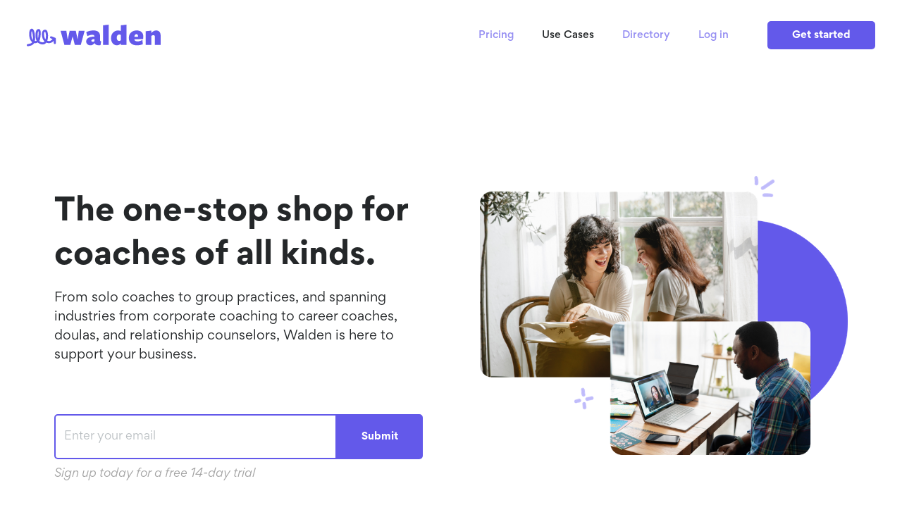

--- FILE ---
content_type: text/html
request_url: https://www.waldenapp.com/use-cases
body_size: 6789
content:
<!DOCTYPE html><!-- Last Published: Wed May 10 2023 07:01:23 GMT+0000 (Coordinated Universal Time) --><html data-wf-domain="www.waldenapp.com" data-wf-page="644b351c53ef61443f22be3f" data-wf-site="61116e8f8d237710666c9800"><head><meta charset="utf-8"/><title>Walden App | Use Cases</title><meta content="The one-stop shop for managing scheduling, payments, client experience, and beyond. Improve outcomes and grow your practice—no matter the industry." name="description"/><meta content="Walden App | Use Cases" property="og:title"/><meta content="The one-stop shop for managing scheduling, payments, client experience, and beyond. Improve outcomes and grow your practice—no matter the industry." property="og:description"/><meta content="https://uploads-ssl.webflow.com/61116e8f8d237710666c9800/614cccc71d6fc13cfb437ac6_walden-social2.png" property="og:image"/><meta content="Walden App | Use Cases" property="twitter:title"/><meta content="The one-stop shop for managing scheduling, payments, client experience, and beyond. Improve outcomes and grow your practice—no matter the industry." property="twitter:description"/><meta content="https://uploads-ssl.webflow.com/61116e8f8d237710666c9800/614cccc71d6fc13cfb437ac6_walden-social2.png" property="twitter:image"/><meta property="og:type" content="website"/><meta content="summary_large_image" name="twitter:card"/><meta content="width=device-width, initial-scale=1" name="viewport"/><link href="https://uploads-ssl.webflow.com/61116e8f8d237710666c9800/css/walden-a62674.webflow.ed4709708.min.css" rel="stylesheet" type="text/css"/><!--[if lt IE 9]><script src="https://cdnjs.cloudflare.com/ajax/libs/html5shiv/3.7.3/html5shiv.min.js" type="text/javascript"></script><![endif]--><script type="text/javascript">!function(o,c){var n=c.documentElement,t=" w-mod-";n.className+=t+"js",("ontouchstart"in o||o.DocumentTouch&&c instanceof DocumentTouch)&&(n.className+=t+"touch")}(window,document);</script><link href="https://uploads-ssl.webflow.com/61116e8f8d237710666c9800/61240aa2e4804b151d8364e7_Logo%20-%20Circle%20-%20purple%20-%2032.png" rel="shortcut icon" type="image/x-icon"/><link href="https://uploads-ssl.webflow.com/61116e8f8d237710666c9800/61240aa813b08d3e23defe86_Logo%20-%20Circle%20-%20purple%20-%20256.png" rel="apple-touch-icon"/><script async="" src="https://www.googletagmanager.com/gtag/js?id=UA-99294377-1"></script><script type="text/javascript">window.dataLayer = window.dataLayer || [];function gtag(){dataLayer.push(arguments);}gtag('js', new Date());gtag('config', 'UA-99294377-1', {'anonymize_ip': false});</script><script type="text/javascript">!function(f,b,e,v,n,t,s){if(f.fbq)return;n=f.fbq=function(){n.callMethod?n.callMethod.apply(n,arguments):n.queue.push(arguments)};if(!f._fbq)f._fbq=n;n.push=n;n.loaded=!0;n.version='2.0';n.agent='plwebflow';n.queue=[];t=b.createElement(e);t.async=!0;t.src=v;s=b.getElementsByTagName(e)[0];s.parentNode.insertBefore(t,s)}(window,document,'script','https://connect.facebook.net/en_US/fbevents.js');fbq('consent', 'revoke');fbq('init', '478712449154402');fbq('track', 'PageView');</script><!-- Finsweet Cookie Consent --> 
<script async src="https://cdn.jsdelivr.net/npm/@finsweet/cookie-consent@1/fs-cc.js" fs-cc-mode="opt-in"></script>

<style>
* {
  -webkit-font-smoothing: antialiased;
}
</style>

<script>
window.onload = function() {
  var modal = document.querySelector(".modal-tray");

  window.onclick = function(event) {
    if (event.target == modal) {
      closeModal();
    }
  }

  function openModal() {
    modal.style.display = "block";
  }

  function closeModal() {
    modal.style.display = "none";
  }
}
</script></head><body><div data-w-id="c6f8b5cd-1ddf-a388-a918-017714c820b9" class="modal-tray"><a data-w-id="c6f8b5cd-1ddf-a388-a918-017714c820ba" href="#" class="close-modal">close</a><div class="waitlist-form w-embed w-iframe w-script"><script src="https://static.airtable.com/js/embed/embed_snippet_v1.js"></script>
<iframe 
	class="airtable-embed airtable-dynamic-height" 
	src="https://airtable.com/embed/shr696ZYfuDSPPnUN?backgroundColor=gray" 
	frameborder="0" 
	onmousewheel="" 
	width="100%" 
	height="927" 
	style="background: transparent; border: 1px solid #ccc;">
</iframe></div></div><div class="page_wrapper"><div data-collapse="medium" data-animation="default" data-duration="400" data-w-id="96af1eea-0ecf-4fb4-cb11-edf31ca37558" data-easing="ease" data-easing2="ease" role="banner" class="navbar whitebg w-nav"><div class="mycontain navcontain mc w-container"><div class="navbigwrap"><a href="/" class="nav_logo w-nav-brand"><img src="https://uploads-ssl.webflow.com/61116e8f8d237710666c9800/61117ac274c4f36fdeb12be7_logo.svg" loading="lazy" alt=""/></a><nav role="navigation" class="navlink_wrapper w-nav-menu"><div class="navwrap"><a href="/pricing" class="lnav_link w-nav-link">Pricing</a><a href="/use-cases" aria-current="page" class="lnav_link w-nav-link w--current">Use Cases</a><a href="https://waldenapp.com/explore" class="lnav_link w-nav-link">Directory</a><a href="https://waldenapp.com/sign_in" class="lnav_link w-nav-link">Log in</a><a href="#" data-w-id="96af1eea-0ecf-4fb4-cb11-edf31ca37565" class="cta-button leftmargin navcta w-button">Get started</a></div></nav><div class="menu-button w-nav-button"><div data-is-ix2-target="1" class="menulottie" data-w-id="8ba00f87-4a19-b0e5-cdfd-42b09b19ea60" data-animation-type="lottie" data-src="https://uploads-ssl.webflow.com/61116e8f8d237710666c9800/6115ace5cb6d0cd0a710aba6_lottieflow-menu-nav-09-242729-easey.json" data-loop="0" data-direction="1" data-autoplay="0" data-renderer="svg" data-default-duration="2.5" data-duration="0" data-ix2-initial-state="0"></div></div></div></div></div><div class="herosection nobg autovh wf-section"><div class="mycontain"><div class="contain_wrapper"><div data-w-id="c5358d63-b1cb-0c0a-d0b7-f33d5b0a1336" style="opacity:0" class="left_div contentrestrict rightmarginmobile"><div class="hpwrap"><h1 class="heading-8">The one-stop shop for coaches of all kinds.</h1><p>From solo coaches to group practices, and spanning industries from corporate coaching to career coaches, doulas, and relationship counselors, Walden is here to support your business.</p></div><div class="form-block w-form"><form id="email-form" name="email-form" data-name="Email Form" method="get" class="form-2"><input type="email" class="text-field-2 w-input" maxlength="256" name="email" data-name="Email" placeholder="Enter your email" data-w-id="c5358d63-b1cb-0c0a-d0b7-f33d5b0a1340" id="email" required=""/><input type="submit" value="Submit" data-wait="Please wait..." data-w-id="c5358d63-b1cb-0c0a-d0b7-f33d5b0a1341" class="cta-button submitbtn w-button"/></form><div class="formlabel">Sign up today for a free 14-day trial</div><div class="w-form-done"><div>Thank you! Your submission has been received!</div></div><div class="w-form-fail"><div>Oops! Something went wrong while submitting the form.</div></div></div></div><div data-w-id="c5358d63-b1cb-0c0a-d0b7-f33d5b0a134a" style="opacity:0" class="right_div left_margin"><div class="image_wrapper"><img src="https://uploads-ssl.webflow.com/61116e8f8d237710666c9800/6112cd5b8e99e1065e266e75_Group%2016403.png" loading="lazy" sizes="(max-width: 767px) 88vw, (max-width: 991px) 40vw, (max-width: 1919px) 41vw, 31vw" srcset="https://uploads-ssl.webflow.com/61116e8f8d237710666c9800/6112cd5b8e99e1065e266e75_Group%2016403-p-500.png 500w, https://uploads-ssl.webflow.com/61116e8f8d237710666c9800/6112cd5b8e99e1065e266e75_Group%2016403-p-800.png 800w, https://uploads-ssl.webflow.com/61116e8f8d237710666c9800/6112cd5b8e99e1065e266e75_Group%2016403-p-1080.png 1080w, https://uploads-ssl.webflow.com/61116e8f8d237710666c9800/6112cd5b8e99e1065e266e75_Group%2016403.png 1242w" alt=""/></div></div></div><div class="contain_wrapper top_margin"><div class="logotestimonial_wrapper"><h4 data-w-id="b9aed80d-24db-e44d-efb3-6b3fc80bcaf9" class="imagetestimonialtext">Trusted by over 100+ individuals and group practices.</h4><div data-w-id="b9aed80d-24db-e44d-efb3-6b3fc80bcafb" class="testimonial_logo_wrapper lightimage less_top_margin"><img src="https://uploads-ssl.webflow.com/61116e8f8d237710666c9800/61117a77ddebb5cb37a75964_Square%2C_Inc._logo.svg" loading="lazy" alt="" class="testimonial_img"/><img src="https://uploads-ssl.webflow.com/61116e8f8d237710666c9800/61117a77999b34087925b06f_glossier-seeklogo.com.svg" loading="lazy" alt="" class="testimonial_img"/><img src="https://uploads-ssl.webflow.com/61116e8f8d237710666c9800/61117a777752a3346a2e5491_intercom-1.svg" loading="lazy" alt="" class="testimonial_img"/><img src="https://uploads-ssl.webflow.com/61116e8f8d237710666c9800/61117a771bd9c191c1a20113_FBWordmark_RGB-Wht-1024.svg" loading="lazy" alt="" class="testimonial_img"/><img src="https://uploads-ssl.webflow.com/61116e8f8d237710666c9800/61117a775da99f6df5f173cb_snapchat.svg" loading="lazy" alt="" class="testimonial_img"/><img src="https://uploads-ssl.webflow.com/61116e8f8d237710666c9800/61117a776d1187aae5386adc_nyu-stern-vector-logo.svg" loading="lazy" alt="" class="testimonial_img"/></div></div></div></div></div><div class="section wf-section"><div class="mycontain"><div class="cwwrap"><div class="contain_wrapper topalign"><div data-w-id="72b913bd-1ccf-3a0b-ddb0-f8d1ac6a7e1a" style="opacity:0" class="leftdiv"><div class="imagewrapper"><img src="https://uploads-ssl.webflow.com/61116e8f8d237710666c9800/6112d3a04b8a1b4991f9d9a0_Group%20162861.jpg" loading="lazy" srcset="https://uploads-ssl.webflow.com/61116e8f8d237710666c9800/6112d3a04b8a1b4991f9d9a0_Group%20162861-p-500.jpeg 500w, https://uploads-ssl.webflow.com/61116e8f8d237710666c9800/6112d3a04b8a1b4991f9d9a0_Group%20162861-p-800.jpeg 800w, https://uploads-ssl.webflow.com/61116e8f8d237710666c9800/6112d3a04b8a1b4991f9d9a0_Group%20162861.jpg 1056w" sizes="(max-width: 479px) 100vw, (max-width: 767px) 88vw, (max-width: 991px) 38vw, (max-width: 1919px) 39vw, 30vw" alt="" class="paragraph_img"/></div></div><div data-w-id="72b913bd-1ccf-3a0b-ddb0-f8d1ac6a7e1d" style="opacity:0" class="rightdiv leftmargin"><div class="textwrapper-2"><div class="hpwrap"><h2>For solo coaches.</h2><p>No need to juggle multiple tools and logins—the Walden dashboard makes it easier than ever for you and your clients to schedule calls, chat, and get stuff done.</p></div><div class="seprator"></div><div class="small_name_testimonial_wrapper"><div class="right_div _30cent tiwrap"><div class="image_wrapper"><img src="https://uploads-ssl.webflow.com/61116e8f8d237710666c9800/611ebb381d754d3cea3c5856_leah-b.png" loading="lazy" width="75" alt=""/></div></div><div class="left_div _70cent"><p class="min_paragraph">“I was using another platform before, and it was clunky as hell and I was miserable with it. I hired an OBM who looked into other systems, and we all decided that Walden was right for its simplicity and user interface. I really love using it.”</p><div class="nametextblock"><span class="text-span-3">Leah B,</span> PresentVoices</div></div></div></div></div></div><div class="contain_wrapper topalign"><div data-w-id="357c11d4-93a9-8519-8afd-06a32be6b6b5" style="opacity:0" class="rightdiv rightmargin"><div class="textwrapper-2"><div class="hpwrap"><h2>For group practices.</h2><p>Automatically invoice clients, pay out coaches, and manage multiple schedules from within the Walden dashboard, leaving you more time to grow your business.</p></div><div class="seprator"></div><div class="small_name_testimonial_wrapper"><div class="left_div _70cent"><p class="min_paragraph">“There is so much that just works. I love the simplicity of the platform. It&#x27;s modern, and easy to set up SaaS-like billing features... all of these things that are broken in the traditional coaching world. That&#x27;s what I love. This is what brought us to the platform.”</p><div class="nametextblock"><span class="text-span-3">Elliot M,</span> Lovespace</div></div><div class="right_div _30cent tiwrap ra"><div class="image_wrapper"><img src="https://uploads-ssl.webflow.com/61116e8f8d237710666c9800/611eba9424175402df37e718_elliot-m.png" loading="lazy" width="75" alt=""/></div></div></div></div></div><div data-w-id="357c11d4-93a9-8519-8afd-06a32be6b6bd" style="opacity:0" class="leftdiv firstmobile"><div class="imagewrapper"><img src="https://uploads-ssl.webflow.com/61116e8f8d237710666c9800/6112d39fae1596110c047ca5_Group%2016287.jpg" loading="lazy" srcset="https://uploads-ssl.webflow.com/61116e8f8d237710666c9800/6112d39fae1596110c047ca5_Group%2016287-p-500.jpeg 500w, https://uploads-ssl.webflow.com/61116e8f8d237710666c9800/6112d39fae1596110c047ca5_Group%2016287-p-800.jpeg 800w, https://uploads-ssl.webflow.com/61116e8f8d237710666c9800/6112d39fae1596110c047ca5_Group%2016287.jpg 1056w" sizes="(max-width: 479px) 100vw, (max-width: 767px) 88vw, (max-width: 991px) 41vw, (max-width: 1919px) 42vw, 31vw" alt="" class="paragraph_img"/></div></div></div><div class="contain_wrapper topalign"><div data-w-id="357c11d4-93a9-8519-8afd-06a32be6b6c1" style="opacity:0" class="leftdiv"><div class="imagewrapper"><img src="https://uploads-ssl.webflow.com/61116e8f8d237710666c9800/61158cf1653594d3db4fe405_Group%2016288.jpg" loading="lazy" srcset="https://uploads-ssl.webflow.com/61116e8f8d237710666c9800/61158cf1653594d3db4fe405_Group%2016288-p-500.jpeg 500w, https://uploads-ssl.webflow.com/61116e8f8d237710666c9800/61158cf1653594d3db4fe405_Group%2016288-p-800.jpeg 800w, https://uploads-ssl.webflow.com/61116e8f8d237710666c9800/61158cf1653594d3db4fe405_Group%2016288.jpg 1056w" sizes="(max-width: 479px) 100vw, (max-width: 767px) 88vw, (max-width: 991px) 38vw, (max-width: 1919px) 39vw, 30vw" alt="" class="paragraph_img"/></div></div><div data-w-id="357c11d4-93a9-8519-8afd-06a32be6b6c4" style="opacity:0" class="rightdiv leftmargin"><div class="textwrapper-2"><div class="hpwrap"><h2>For enterprise.</h2><p>Custom tailoring and support for corporate clients, allowing you to juggle multiple organizations, track progress across clients, and improve outcomes.</p></div><div class="seprator"></div><div class="small_name_testimonial_wrapper"><div class="right_div _30cent tiwrap"><div class="image_wrapper"><img src="https://uploads-ssl.webflow.com/61116e8f8d237710666c9800/611eba253b29c850603a2409_julia-m.png" loading="lazy" width="75" alt=""/></div></div><div class="left_div _70cent"><p class="min_paragraph">“We love the way you approach design and usability. We were using another platform, but every time we log in we think about you. We’d much rather be using your software and working with your team. We’re excited to start using this with our enterprise clients.”</p><div class="nametextblock"><span class="text-span-3">Julia M,</span> Flourish</div></div></div></div></div></div><div class="contain_wrapper topalign"><div data-w-id="357c11d4-93a9-8519-8afd-06a32be6b6cd" style="opacity:0" class="rightdiv rightmargin"><div class="textwrapper-2"><div class="hpwrap"><h2>For clients.</h2><p>With Walden, it&#x27;s easy to find a coach or work with your existing coach to schedule your next session, chat, and leave feedback, all in one place. Never lose track of your development again.</p></div><div class="seprator"></div><div class="small_name_testimonial_wrapper"><div class="left_div _70cent"><p class="min_paragraph">“My coach has been amazing. She&#x27;s unblocked me in a number of areas. Such a pleasure to work with her. Super inspiring, thoughtful, compassionate, insightful... I could go on.”</p><div class="nametextblock"><span class="text-span-3">Mike P,</span> Coaching Client</div></div><div class="right_div _30cent tiwrap ra"><div class="image_wrapper"><img src="https://uploads-ssl.webflow.com/61116e8f8d237710666c9800/611ebe3eb3efdb0b0a8f53a1_mike-p.png" loading="lazy" width="75" alt=""/></div></div></div></div></div><div data-w-id="357c11d4-93a9-8519-8afd-06a32be6b6d5" style="opacity:0" class="leftdiv firstmobile"><div class="imagewrapper"><img src="https://uploads-ssl.webflow.com/61116e8f8d237710666c9800/61158cf17bb57222375ba759_Group%2016289.jpg" loading="lazy" srcset="https://uploads-ssl.webflow.com/61116e8f8d237710666c9800/61158cf17bb57222375ba759_Group%2016289-p-500.jpeg 500w, https://uploads-ssl.webflow.com/61116e8f8d237710666c9800/61158cf17bb57222375ba759_Group%2016289-p-800.jpeg 800w, https://uploads-ssl.webflow.com/61116e8f8d237710666c9800/61158cf17bb57222375ba759_Group%2016289.jpg 1056w" sizes="(max-width: 479px) 100vw, (max-width: 767px) 88vw, (max-width: 991px) 41vw, (max-width: 1919px) 42vw, 31vw" alt="" class="paragraph_img"/></div></div></div><div class="container w-container"><div class="blocktxt_wrapper"><div class="large_block_txt">Want to save even more time? Our experts are happy to onboard your entire practice. <a href="#" data-w-id="e511c93c-38a8-6ecd-0b33-775674730bb6" class="link-2">Contact us here</a> to learn how.</div></div></div></div></div></div><div class="mycontain navcontain"><div data-w-id="03c20071-78ce-8a93-e0cb-32384269b5b1" class="contain_wrapper ctablock"><div class="left_div _60cent"><div class="text_wrapper padding"><div class="hpwrap"><h3 class="whitetext">Discover our coaching community.</h3><p class="whitetext">Looking for a coach to level up in your career? Streamline your life? Improve communication in your relationship? Find the perfect coach and get started today.</p></div><a href="https://waldenapp.com/explore" target="_blank" class="cta-button onbluebg uppermargin w-button">Get started</a></div></div><img src="https://uploads-ssl.webflow.com/61116e8f8d237710666c9800/61117a509a18b78d3a9a98b5_Group%2016230.png" loading="lazy" sizes="(max-width: 767px) 94vw, 100vw" srcset="https://uploads-ssl.webflow.com/61116e8f8d237710666c9800/61117a509a18b78d3a9a98b5_Group%2016230-p-500.png 500w, https://uploads-ssl.webflow.com/61116e8f8d237710666c9800/61117a509a18b78d3a9a98b5_Group%2016230-p-800.png 800w, https://uploads-ssl.webflow.com/61116e8f8d237710666c9800/61117a509a18b78d3a9a98b5_Group%2016230-p-1080.png 1080w, https://uploads-ssl.webflow.com/61116e8f8d237710666c9800/61117a509a18b78d3a9a98b5_Group%2016230.png 1223w" alt="" class="onlymobile roundbottom"/></div><div data-w-id="03c20071-78ce-8a93-e0cb-32384269b5bb" class="contain_wrapper"><div class="cta_wrapeer"><div class="hpwrap"><h3>Streamline your coaching practice today.</h3></div><div class="form-block ctaform w-form"><img src="https://uploads-ssl.webflow.com/61116e8f8d237710666c9800/611577b8e97e0670a0464cb2_Group%2016253.svg" loading="lazy" alt="" class="ctaarrow"/><form id="email-form" name="email-form" data-name="Email Form" method="get" class="form-2"><input type="email" class="text-field-2 w-input" maxlength="256" name="email-2" data-name="Email 2" placeholder="Enter your email" data-w-id="03c20071-78ce-8a93-e0cb-32384269b5c5" id="email-2" required=""/><input type="submit" value="Get started" data-wait="" data-w-id="03c20071-78ce-8a93-e0cb-32384269b5c6" class="cta-button submitbtn w-button"/></form><div class="w-form-done"><div>Thank you! Your submission has been received!</div></div><div class="w-form-fail"><div>Oops! Something went wrong while submitting the form.</div></div></div></div></div></div><div class="footer wf-section"><div class="mycontain"><div class="footerwrapper"><div class="left_div _30cent"><div class="fotterlogo_wrap"><a href="/style-guide" class="brand w-inline-block"><img src="https://uploads-ssl.webflow.com/61116e8f8d237710666c9800/6112c4b223b6c90e3a4f83dc_logo.svg" loading="lazy" alt=""/></a><p class="footerpara">© 2023 All rights reserved<br/></p><a href="https://waldenapp.com/terms" class="footer_link smallerlink">Terms &amp; Privacy</a></div></div><div class="right_div _40cent"><div class="footerlink_wrapper"><div class="footermenulink"><div class="footer_txt_block">Product</div><a href="/pricing" class="footer_link">Pricing</a><a href="/use-cases" aria-current="page" class="footer_link w--current">Use Cases</a><a href="https://waldenapp.com/explore" class="footer_link">Coach Directory</a></div><div class="footermenulink hidden"><div class="footer_txt_block">Company</div><a id="footer-contact" href="#" class="footer_link">Contact</a><a href="https://intercom.help/walden-app/en" class="footer_link">Help Center</a><a href="https://angel.co/company/waldenapp/jobs" class="footer_link">Careers</a></div></div></div></div><div class="contain_wrapper top_footermargin"><div class="footerbottom_wrapper"><div class="footer_txt_wrapper"><div class="fotterblock_txt"><span class="text-span-2">A goal without a plan is just a wish.<br/></span></div><div class="fotterblock_txt"><span class="text-span-2">‍</span>Antoine de Saint-Exupery</div></div><div class="footer_socialicon_wrapper"><a href="https://www.instagram.com/waldenapp" target="_blank" class="social_link w-inline-block"><img src="https://uploads-ssl.webflow.com/61116e8f8d237710666c9800/6112c9864b8a1b6dc1f9807b_instagram%20(1).svg" loading="lazy" alt=""/></a><a href="https://www.facebook.com/waldenapp" target="_blank" class="social_link w-inline-block"><img src="https://uploads-ssl.webflow.com/61116e8f8d237710666c9800/6112c986ed946aa78a74809c_facebook-logo.svg" loading="lazy" alt=""/></a><a href="https://twitter.com/hellowalden" target="_blank" class="social_link no_rightmargin w-inline-block"><img src="https://uploads-ssl.webflow.com/61116e8f8d237710666c9800/6112c986be2f91b47da8c26c_twitter-logo-silhouette.svg" loading="lazy" alt=""/></a></div></div></div></div></div></div><script src="https://d3e54v103j8qbb.cloudfront.net/js/jquery-3.5.1.min.dc5e7f18c8.js?site=61116e8f8d237710666c9800" type="text/javascript" integrity="sha256-9/aliU8dGd2tb6OSsuzixeV4y/faTqgFtohetphbbj0=" crossorigin="anonymous"></script><script src="https://uploads-ssl.webflow.com/61116e8f8d237710666c9800/js/webflow.6627faf1e.js" type="text/javascript"></script><script>
  window.intercomSettings = {
    app_id: "jmp2s322",
    custom_launcher_selector:'#footer-contact'
  };
</script>
<script>
// We pre-filled your app ID in the widget URL: 'https://widget.intercom.io/widget/jmp2s322'
(function(){var w=window;var ic=w.Intercom;if(typeof ic==="function"){ic('reattach_activator');ic('update',w.intercomSettings);}else{var d=document;var i=function(){i.c(arguments);};i.q=[];i.c=function(args){i.q.push(args);};w.Intercom=i;var l=function(){var s=d.createElement('script');s.type='text/javascript';s.async=true;s.src='https://widget.intercom.io/widget/jmp2s322';var x=d.getElementsByTagName('script')[0];x.parentNode.insertBefore(s,x);};if(w.attachEvent){w.attachEvent('onload',l);}else{w.addEventListener('load',l,false);}}})();
</script></body></html>

--- FILE ---
content_type: text/css
request_url: https://uploads-ssl.webflow.com/61116e8f8d237710666c9800/css/walden-a62674.webflow.ed4709708.min.css
body_size: 15196
content:
html{-ms-text-size-adjust:100%;-webkit-text-size-adjust:100%;font-family:sans-serif}body{margin:0}article,aside,details,figcaption,figure,footer,header,hgroup,main,menu,nav,section,summary{display:block}audio,canvas,progress,video{vertical-align:baseline;display:inline-block}audio:not([controls]){height:0;display:none}[hidden],template{display:none}a{background-color:transparent}a:active,a:hover{outline:0}abbr[title]{border-bottom:1px dotted}b,strong{font-weight:700}dfn{font-style:italic}h1{margin:.67em 0;font-size:2em}mark{color:#000;background:#ff0}small{font-size:80%}sub,sup{vertical-align:baseline;font-size:75%;line-height:0;position:relative}sup{top:-.5em}sub{bottom:-.25em}img{border:0}svg:not(:root){overflow:hidden}figure{margin:1em 40px}hr{box-sizing:content-box;height:0}pre{overflow:auto}code,kbd,pre,samp{font-family:monospace;font-size:1em}button,input,optgroup,select,textarea{color:inherit;font:inherit;margin:0}button{overflow:visible}button,select{text-transform:none}button,html input[type=button],input[type=reset]{-webkit-appearance:button;cursor:pointer}button[disabled],html input[disabled]{cursor:default}button::-moz-focus-inner,input::-moz-focus-inner{border:0;padding:0}input{line-height:normal}input[type=checkbox],input[type=radio]{box-sizing:border-box;padding:0}input[type=number]::-webkit-inner-spin-button,input[type=number]::-webkit-outer-spin-button{height:auto}input[type=search]{-webkit-appearance:none}input[type=search]::-webkit-search-cancel-button,input[type=search]::-webkit-search-decoration{-webkit-appearance:none}fieldset{border:1px solid silver;margin:0 2px;padding:.35em .625em .75em}legend{border:0;padding:0}textarea{overflow:auto}optgroup{font-weight:700}table{border-collapse:collapse;border-spacing:0}td,th{padding:0}@font-face{font-family:webflow-icons;src:url([data-uri])format("truetype");font-weight:400;font-style:normal}[class^=w-icon-],[class*=\ w-icon-]{speak:none;font-variant:normal;text-transform:none;-webkit-font-smoothing:antialiased;-moz-osx-font-smoothing:grayscale;font-style:normal;font-weight:400;line-height:1;font-family:webflow-icons!important}.w-icon-slider-right:before{content:""}.w-icon-slider-left:before{content:""}.w-icon-nav-menu:before{content:""}.w-icon-arrow-down:before,.w-icon-dropdown-toggle:before{content:""}.w-icon-file-upload-remove:before{content:""}.w-icon-file-upload-icon:before{content:""}*{box-sizing:border-box}html{height:100%}body{min-height:100%;color:#333;background-color:#fff;margin:0;font-family:Arial,sans-serif;font-size:14px;line-height:20px}img{max-width:100%;vertical-align:middle;display:inline-block}html.w-mod-touch *{background-attachment:scroll!important}.w-block{display:block}.w-inline-block{max-width:100%;display:inline-block}.w-clearfix:before,.w-clearfix:after{content:" ";grid-area:1/1/2/2;display:table}.w-clearfix:after{clear:both}.w-hidden{display:none}.w-button{color:#fff;line-height:inherit;cursor:pointer;background-color:#3898ec;border:0;border-radius:0;padding:9px 15px;text-decoration:none;display:inline-block}input.w-button{-webkit-appearance:button}html[data-w-dynpage] [data-w-cloak]{color:transparent!important}.w-webflow-badge,.w-webflow-badge *{z-index:auto;visibility:visible;box-sizing:border-box;width:auto;height:auto;max-height:none;max-width:none;min-height:0;min-width:0;float:none;clear:none;box-shadow:none;opacity:1;direction:ltr;font-family:inherit;font-weight:inherit;color:inherit;font-size:inherit;line-height:inherit;font-style:inherit;font-variant:inherit;text-align:inherit;letter-spacing:inherit;-webkit-text-decoration:inherit;text-decoration:inherit;text-indent:0;text-transform:inherit;text-shadow:none;font-smoothing:auto;vertical-align:baseline;cursor:inherit;white-space:inherit;word-break:normal;word-spacing:normal;word-wrap:normal;background:0 0;border:0 transparent;border-radius:0;margin:0;padding:0;list-style-type:disc;transition:none;display:block;position:static;top:auto;bottom:auto;left:auto;right:auto;overflow:visible;transform:none}.w-webflow-badge{white-space:nowrap;cursor:pointer;box-shadow:0 0 0 1px rgba(0,0,0,.1),0 1px 3px rgba(0,0,0,.1);visibility:visible!important;z-index:2147483647!important;color:#aaadb0!important;opacity:1!important;width:auto!important;height:auto!important;background-color:#fff!important;border-radius:3px!important;margin:0!important;padding:6px 8px 6px 6px!important;font-size:12px!important;line-height:14px!important;text-decoration:none!important;display:inline-block!important;position:fixed!important;top:auto!important;bottom:12px!important;left:auto!important;right:12px!important;overflow:visible!important;transform:none!important}.w-webflow-badge>img{visibility:visible!important;opacity:1!important;vertical-align:middle!important;display:inline-block!important}h1,h2,h3,h4,h5,h6{margin-bottom:10px;font-weight:700}h1{margin-top:20px;font-size:38px;line-height:44px}h2{margin-top:20px;font-size:32px;line-height:36px}h3{margin-top:20px;font-size:24px;line-height:30px}h4{margin-top:10px;font-size:18px;line-height:24px}h5{margin-top:10px;font-size:14px;line-height:20px}h6{margin-top:10px;font-size:12px;line-height:18px}p{margin-top:0;margin-bottom:10px}blockquote{border-left:5px solid #e2e2e2;margin:0 0 10px;padding:10px 20px;font-size:18px;line-height:22px}figure{margin:0 0 10px}figcaption{text-align:center;margin-top:5px}ul,ol{margin-top:0;margin-bottom:10px;padding-left:40px}.w-list-unstyled{padding-left:0;list-style:none}.w-embed:before,.w-embed:after{content:" ";grid-area:1/1/2/2;display:table}.w-embed:after{clear:both}.w-video{width:100%;padding:0;position:relative}.w-video iframe,.w-video object,.w-video embed{width:100%;height:100%;border:none;position:absolute;top:0;left:0}fieldset{border:0;margin:0;padding:0}button,[type=button],[type=reset]{cursor:pointer;-webkit-appearance:button;border:0}.w-form{margin:0 0 15px}.w-form-done{text-align:center;background-color:#ddd;padding:20px;display:none}.w-form-fail{background-color:#ffdede;margin-top:10px;padding:10px;display:none}label{margin-bottom:5px;font-weight:700;display:block}.w-input,.w-select{width:100%;height:38px;color:#333;vertical-align:middle;background-color:#fff;border:1px solid #ccc;margin-bottom:10px;padding:8px 12px;font-size:14px;line-height:1.42857;display:block}.w-input:-moz-placeholder,.w-select:-moz-placeholder{color:#999}.w-input::-moz-placeholder,.w-select::-moz-placeholder{color:#999;opacity:1}.w-input:-ms-input-placeholder,.w-select:-ms-input-placeholder{color:#999}.w-input::-webkit-input-placeholder,.w-select::-webkit-input-placeholder{color:#999}.w-input:focus,.w-select:focus{border-color:#3898ec;outline:0}.w-input[disabled],.w-select[disabled],.w-input[readonly],.w-select[readonly],fieldset[disabled] .w-input,fieldset[disabled] .w-select{cursor:not-allowed}.w-input[disabled]:not(.w-input-disabled),.w-select[disabled]:not(.w-input-disabled),.w-input[readonly],.w-select[readonly],fieldset[disabled]:not(.w-input-disabled) .w-input,fieldset[disabled]:not(.w-input-disabled) .w-select{background-color:#eee}textarea.w-input,textarea.w-select{height:auto}.w-select{background-color:#f3f3f3}.w-select[multiple]{height:auto}.w-form-label{cursor:pointer;margin-bottom:0;font-weight:400;display:inline-block}.w-radio{margin-bottom:5px;padding-left:20px;display:block}.w-radio:before,.w-radio:after{content:" ";grid-area:1/1/2/2;display:table}.w-radio:after{clear:both}.w-radio-input{margin:4px 0 0;margin-top:1px \9 ;float:left;margin-top:3px;margin-left:-20px;line-height:normal}.w-file-upload{margin-bottom:10px;display:block}.w-file-upload-input{width:.1px;height:.1px;opacity:0;z-index:-100;position:absolute;overflow:hidden}.w-file-upload-default,.w-file-upload-uploading,.w-file-upload-success{color:#333;display:inline-block}.w-file-upload-error{margin-top:10px;display:block}.w-file-upload-default.w-hidden,.w-file-upload-uploading.w-hidden,.w-file-upload-error.w-hidden,.w-file-upload-success.w-hidden{display:none}.w-file-upload-uploading-btn{cursor:pointer;background-color:#fafafa;border:1px solid #ccc;margin:0;padding:8px 12px;font-size:14px;font-weight:400;display:flex}.w-file-upload-file{background-color:#fafafa;border:1px solid #ccc;flex-grow:1;justify-content:space-between;margin:0;padding:8px 9px 8px 11px;display:flex}.w-file-upload-file-name{font-size:14px;font-weight:400;display:block}.w-file-remove-link{width:auto;height:auto;cursor:pointer;margin-top:3px;margin-left:10px;padding:3px;display:block}.w-icon-file-upload-remove{margin:auto;font-size:10px}.w-file-upload-error-msg{color:#ea384c;padding:2px 0;display:inline-block}.w-file-upload-info{padding:0 12px;line-height:38px;display:inline-block}.w-file-upload-label{cursor:pointer;background-color:#fafafa;border:1px solid #ccc;margin:0;padding:8px 12px;font-size:14px;font-weight:400;display:inline-block}.w-icon-file-upload-icon,.w-icon-file-upload-uploading{width:20px;margin-right:8px;display:inline-block}.w-icon-file-upload-uploading{height:20px}.w-container{max-width:940px;margin-left:auto;margin-right:auto}.w-container:before,.w-container:after{content:" ";grid-area:1/1/2/2;display:table}.w-container:after{clear:both}.w-container .w-row{margin-left:-10px;margin-right:-10px}.w-row:before,.w-row:after{content:" ";grid-area:1/1/2/2;display:table}.w-row:after{clear:both}.w-row .w-row{margin-left:0;margin-right:0}.w-col{float:left;width:100%;min-height:1px;padding-left:10px;padding-right:10px;position:relative}.w-col .w-col{padding-left:0;padding-right:0}.w-col-1{width:8.33333%}.w-col-2{width:16.6667%}.w-col-3{width:25%}.w-col-4{width:33.3333%}.w-col-5{width:41.6667%}.w-col-6{width:50%}.w-col-7{width:58.3333%}.w-col-8{width:66.6667%}.w-col-9{width:75%}.w-col-10{width:83.3333%}.w-col-11{width:91.6667%}.w-col-12{width:100%}.w-hidden-main{display:none!important}@media screen and (max-width:991px){.w-container{max-width:728px}.w-hidden-main{display:inherit!important}.w-hidden-medium{display:none!important}.w-col-medium-1{width:8.33333%}.w-col-medium-2{width:16.6667%}.w-col-medium-3{width:25%}.w-col-medium-4{width:33.3333%}.w-col-medium-5{width:41.6667%}.w-col-medium-6{width:50%}.w-col-medium-7{width:58.3333%}.w-col-medium-8{width:66.6667%}.w-col-medium-9{width:75%}.w-col-medium-10{width:83.3333%}.w-col-medium-11{width:91.6667%}.w-col-medium-12{width:100%}.w-col-stack{width:100%;left:auto;right:auto}}@media screen and (max-width:767px){.w-hidden-main,.w-hidden-medium{display:inherit!important}.w-hidden-small{display:none!important}.w-row,.w-container .w-row{margin-left:0;margin-right:0}.w-col{width:100%;left:auto;right:auto}.w-col-small-1{width:8.33333%}.w-col-small-2{width:16.6667%}.w-col-small-3{width:25%}.w-col-small-4{width:33.3333%}.w-col-small-5{width:41.6667%}.w-col-small-6{width:50%}.w-col-small-7{width:58.3333%}.w-col-small-8{width:66.6667%}.w-col-small-9{width:75%}.w-col-small-10{width:83.3333%}.w-col-small-11{width:91.6667%}.w-col-small-12{width:100%}}@media screen and (max-width:479px){.w-container{max-width:none}.w-hidden-main,.w-hidden-medium,.w-hidden-small{display:inherit!important}.w-hidden-tiny{display:none!important}.w-col{width:100%}.w-col-tiny-1{width:8.33333%}.w-col-tiny-2{width:16.6667%}.w-col-tiny-3{width:25%}.w-col-tiny-4{width:33.3333%}.w-col-tiny-5{width:41.6667%}.w-col-tiny-6{width:50%}.w-col-tiny-7{width:58.3333%}.w-col-tiny-8{width:66.6667%}.w-col-tiny-9{width:75%}.w-col-tiny-10{width:83.3333%}.w-col-tiny-11{width:91.6667%}.w-col-tiny-12{width:100%}}.w-widget{position:relative}.w-widget-map{width:100%;height:400px}.w-widget-map label{width:auto;display:inline}.w-widget-map img{max-width:inherit}.w-widget-map .gm-style-iw{text-align:center}.w-widget-map .gm-style-iw>button{display:none!important}.w-widget-twitter{overflow:hidden}.w-widget-twitter-count-shim{vertical-align:top;width:28px;height:20px;text-align:center;background:#fff;border:1px solid #758696;border-radius:3px;display:inline-block;position:relative}.w-widget-twitter-count-shim *{pointer-events:none;-webkit-user-select:none;-ms-user-select:none;user-select:none}.w-widget-twitter-count-shim .w-widget-twitter-count-inner{text-align:center;color:#999;font-family:serif;font-size:15px;line-height:12px;position:relative}.w-widget-twitter-count-shim .w-widget-twitter-count-clear{display:block;position:relative}.w-widget-twitter-count-shim.w--large{width:36px;height:28px}.w-widget-twitter-count-shim.w--large .w-widget-twitter-count-inner{font-size:18px;line-height:18px}.w-widget-twitter-count-shim:not(.w--vertical){margin-left:5px;margin-right:8px}.w-widget-twitter-count-shim:not(.w--vertical).w--large{margin-left:6px}.w-widget-twitter-count-shim:not(.w--vertical):before,.w-widget-twitter-count-shim:not(.w--vertical):after{content:" ";height:0;width:0;pointer-events:none;border:solid transparent;position:absolute;top:50%;left:0}.w-widget-twitter-count-shim:not(.w--vertical):before{border-width:4px;border-color:rgba(117,134,150,0) #5d6c7b rgba(117,134,150,0) rgba(117,134,150,0);margin-top:-4px;margin-left:-9px}.w-widget-twitter-count-shim:not(.w--vertical).w--large:before{border-width:5px;margin-top:-5px;margin-left:-10px}.w-widget-twitter-count-shim:not(.w--vertical):after{border-width:4px;border-color:rgba(255,255,255,0) #fff rgba(255,255,255,0) rgba(255,255,255,0);margin-top:-4px;margin-left:-8px}.w-widget-twitter-count-shim:not(.w--vertical).w--large:after{border-width:5px;margin-top:-5px;margin-left:-9px}.w-widget-twitter-count-shim.w--vertical{width:61px;height:33px;margin-bottom:8px}.w-widget-twitter-count-shim.w--vertical:before,.w-widget-twitter-count-shim.w--vertical:after{content:" ";height:0;width:0;pointer-events:none;border:solid transparent;position:absolute;top:100%;left:50%}.w-widget-twitter-count-shim.w--vertical:before{border-width:5px;border-color:#5d6c7b rgba(117,134,150,0) rgba(117,134,150,0);margin-left:-5px}.w-widget-twitter-count-shim.w--vertical:after{border-width:4px;border-color:#fff rgba(255,255,255,0) rgba(255,255,255,0);margin-left:-4px}.w-widget-twitter-count-shim.w--vertical .w-widget-twitter-count-inner{font-size:18px;line-height:22px}.w-widget-twitter-count-shim.w--vertical.w--large{width:76px}.w-background-video{height:500px;color:#fff;position:relative;overflow:hidden}.w-background-video>video{width:100%;height:100%;object-fit:cover;z-index:-100;background-position:50%;background-size:cover;margin:auto;position:absolute;top:-100%;bottom:-100%;left:-100%;right:-100%}.w-background-video>video::-webkit-media-controls-start-playback-button{-webkit-appearance:none;display:none!important}.w-background-video--control{background-color:transparent;padding:0;position:absolute;bottom:1em;right:1em}.w-background-video--control>[hidden]{display:none!important}.w-slider{height:300px;text-align:center;clear:both;-webkit-tap-highlight-color:transparent;tap-highlight-color:transparent;background:#ddd;position:relative}.w-slider-mask{z-index:1;height:100%;white-space:nowrap;display:block;position:relative;left:0;right:0;overflow:hidden}.w-slide{vertical-align:top;width:100%;height:100%;white-space:normal;text-align:left;display:inline-block;position:relative}.w-slider-nav{z-index:2;height:40px;text-align:center;-webkit-tap-highlight-color:transparent;tap-highlight-color:transparent;margin:auto;padding-top:10px;position:absolute;top:auto;bottom:0;left:0;right:0}.w-slider-nav.w-round>div{border-radius:100%}.w-slider-nav.w-num>div{width:auto;height:auto;font-size:inherit;line-height:inherit;padding:.2em .5em}.w-slider-nav.w-shadow>div{box-shadow:0 0 3px rgba(51,51,51,.4)}.w-slider-nav-invert{color:#fff}.w-slider-nav-invert>div{background-color:rgba(34,34,34,.4)}.w-slider-nav-invert>div.w-active{background-color:#222}.w-slider-dot{width:1em;height:1em;cursor:pointer;background-color:rgba(255,255,255,.4);margin:0 3px .5em;transition:background-color .1s,color .1s;display:inline-block;position:relative}.w-slider-dot.w-active{background-color:#fff}.w-slider-dot:focus{outline:none;box-shadow:0 0 0 2px #fff}.w-slider-dot:focus.w-active{box-shadow:none}.w-slider-arrow-left,.w-slider-arrow-right{width:80px;cursor:pointer;color:#fff;-webkit-tap-highlight-color:transparent;tap-highlight-color:transparent;-webkit-user-select:none;-ms-user-select:none;user-select:none;margin:auto;font-size:40px;position:absolute;top:0;bottom:0;left:0;right:0;overflow:hidden}.w-slider-arrow-left [class^=w-icon-],.w-slider-arrow-right [class^=w-icon-],.w-slider-arrow-left [class*=\ w-icon-],.w-slider-arrow-right [class*=\ w-icon-]{position:absolute}.w-slider-arrow-left:focus,.w-slider-arrow-right:focus{outline:0}.w-slider-arrow-left{z-index:3;right:auto}.w-slider-arrow-right{z-index:4;left:auto}.w-icon-slider-left,.w-icon-slider-right{width:1em;height:1em;margin:auto;top:0;bottom:0;left:0;right:0}.w-slider-aria-label{clip:rect(0 0 0 0);height:1px;width:1px;border:0;margin:-1px;padding:0;position:absolute;overflow:hidden}.w-slider-force-show{display:block!important}.w-dropdown{text-align:left;z-index:900;margin-left:auto;margin-right:auto;display:inline-block;position:relative}.w-dropdown-btn,.w-dropdown-toggle,.w-dropdown-link{vertical-align:top;color:#222;text-align:left;white-space:nowrap;margin-left:auto;margin-right:auto;padding:20px;text-decoration:none;position:relative}.w-dropdown-toggle{-webkit-user-select:none;-ms-user-select:none;user-select:none;cursor:pointer;padding-right:40px;display:inline-block}.w-dropdown-toggle:focus{outline:0}.w-icon-dropdown-toggle{width:1em;height:1em;margin:auto 20px auto auto;position:absolute;top:0;bottom:0;right:0}.w-dropdown-list{min-width:100%;background:#ddd;display:none;position:absolute}.w-dropdown-list.w--open{display:block}.w-dropdown-link{color:#222;padding:10px 20px;display:block}.w-dropdown-link.w--current{color:#0082f3}.w-dropdown-link:focus{outline:0}@media screen and (max-width:767px){.w-nav-brand{padding-left:10px}}.w-lightbox-backdrop{cursor:auto;letter-spacing:normal;text-indent:0;text-shadow:none;text-transform:none;visibility:visible;white-space:normal;word-break:normal;word-spacing:normal;word-wrap:normal;color:#fff;text-align:center;z-index:2000;opacity:0;-webkit-user-select:none;-moz-user-select:none;-ms-user-select:none;-webkit-tap-highlight-color:transparent;background:rgba(0,0,0,.9);outline:0;font-family:Helvetica Neue,Helvetica,Ubuntu,Segoe UI,Verdana,sans-serif;font-size:17px;font-style:normal;font-weight:300;line-height:1.2;list-style:disc;position:fixed;top:0;bottom:0;left:0;right:0;-webkit-transform:translate(0)}.w-lightbox-backdrop,.w-lightbox-container{height:100%;-webkit-overflow-scrolling:touch;overflow:auto}.w-lightbox-content{height:100vh;position:relative;overflow:hidden}.w-lightbox-view{width:100vw;height:100vh;opacity:0;position:absolute}.w-lightbox-view:before{content:"";height:100vh}.w-lightbox-group,.w-lightbox-group .w-lightbox-view,.w-lightbox-group .w-lightbox-view:before{height:86vh}.w-lightbox-frame,.w-lightbox-view:before{vertical-align:middle;display:inline-block}.w-lightbox-figure{margin:0;position:relative}.w-lightbox-group .w-lightbox-figure{cursor:pointer}.w-lightbox-img{width:auto;height:auto;max-width:none}.w-lightbox-image{float:none;max-width:100vw;max-height:100vh;display:block}.w-lightbox-group .w-lightbox-image{max-height:86vh}.w-lightbox-caption{text-align:left;text-overflow:ellipsis;white-space:nowrap;background:rgba(0,0,0,.4);padding:.5em 1em;position:absolute;bottom:0;left:0;right:0;overflow:hidden}.w-lightbox-embed{width:100%;height:100%;position:absolute;top:0;bottom:0;left:0;right:0}.w-lightbox-control{width:4em;cursor:pointer;background-position:50%;background-repeat:no-repeat;background-size:24px;transition:all .3s;position:absolute;top:0}.w-lightbox-left{background-image:url([data-uri]);display:none;bottom:0;left:0}.w-lightbox-right{background-image:url([data-uri]);display:none;bottom:0;right:0}.w-lightbox-close{height:2.6em;background-image:url([data-uri]);background-size:18px;right:0}.w-lightbox-strip{white-space:nowrap;padding:0 1vh;line-height:0;position:absolute;bottom:0;left:0;right:0;overflow-x:auto;overflow-y:hidden}.w-lightbox-item{width:10vh;box-sizing:content-box;cursor:pointer;padding:2vh 1vh;display:inline-block;-webkit-transform:translate(0,0)}.w-lightbox-active{opacity:.3}.w-lightbox-thumbnail{height:10vh;background:#222;position:relative;overflow:hidden}.w-lightbox-thumbnail-image{position:absolute;top:0;left:0}.w-lightbox-thumbnail .w-lightbox-tall{width:100%;top:50%;transform:translateY(-50%)}.w-lightbox-thumbnail .w-lightbox-wide{height:100%;left:50%;transform:translate(-50%)}.w-lightbox-spinner{box-sizing:border-box;width:40px;height:40px;border:5px solid rgba(0,0,0,.4);border-radius:50%;margin-top:-20px;margin-left:-20px;animation:.8s linear infinite spin;position:absolute;top:50%;left:50%}.w-lightbox-spinner:after{content:"";border:3px solid transparent;border-bottom-color:#fff;border-radius:50%;position:absolute;top:-4px;bottom:-4px;left:-4px;right:-4px}.w-lightbox-hide{display:none}.w-lightbox-noscroll{overflow:hidden}@media (min-width:768px){.w-lightbox-content{height:96vh;margin-top:2vh}.w-lightbox-view,.w-lightbox-view:before{height:96vh}.w-lightbox-group,.w-lightbox-group .w-lightbox-view,.w-lightbox-group .w-lightbox-view:before{height:84vh}.w-lightbox-image{max-width:96vw;max-height:96vh}.w-lightbox-group .w-lightbox-image{max-width:82.3vw;max-height:84vh}.w-lightbox-left,.w-lightbox-right{opacity:.5;display:block}.w-lightbox-close{opacity:.8}.w-lightbox-control:hover{opacity:1}}.w-lightbox-inactive,.w-lightbox-inactive:hover{opacity:0}.w-richtext:before,.w-richtext:after{content:" ";grid-area:1/1/2/2;display:table}.w-richtext:after{clear:both}.w-richtext[contenteditable=true]:before,.w-richtext[contenteditable=true]:after{white-space:initial}.w-richtext ol,.w-richtext ul{overflow:hidden}.w-richtext .w-richtext-figure-selected.w-richtext-figure-type-video div:after,.w-richtext .w-richtext-figure-selected[data-rt-type=video] div:after,.w-richtext .w-richtext-figure-selected.w-richtext-figure-type-image div,.w-richtext .w-richtext-figure-selected[data-rt-type=image] div{outline:2px solid #2895f7}.w-richtext figure.w-richtext-figure-type-video>div:after,.w-richtext figure[data-rt-type=video]>div:after{content:"";display:none;position:absolute;top:0;bottom:0;left:0;right:0}.w-richtext figure{max-width:60%;position:relative}.w-richtext figure>div:before{cursor:default!important}.w-richtext figure img{width:100%}.w-richtext figure figcaption.w-richtext-figcaption-placeholder{opacity:.6}.w-richtext figure div{color:transparent;font-size:0}.w-richtext figure.w-richtext-figure-type-image,.w-richtext figure[data-rt-type=image]{display:table}.w-richtext figure.w-richtext-figure-type-image>div,.w-richtext figure[data-rt-type=image]>div{display:inline-block}.w-richtext figure.w-richtext-figure-type-image>figcaption,.w-richtext figure[data-rt-type=image]>figcaption{caption-side:bottom;display:table-caption}.w-richtext figure.w-richtext-figure-type-video,.w-richtext figure[data-rt-type=video]{width:60%;height:0}.w-richtext figure.w-richtext-figure-type-video iframe,.w-richtext figure[data-rt-type=video] iframe{width:100%;height:100%;position:absolute;top:0;left:0}.w-richtext figure.w-richtext-figure-type-video>div,.w-richtext figure[data-rt-type=video]>div{width:100%}.w-richtext figure.w-richtext-align-center{clear:both;margin-left:auto;margin-right:auto}.w-richtext figure.w-richtext-align-center.w-richtext-figure-type-image>div,.w-richtext figure.w-richtext-align-center[data-rt-type=image]>div{max-width:100%}.w-richtext figure.w-richtext-align-normal{clear:both}.w-richtext figure.w-richtext-align-fullwidth{width:100%;max-width:100%;text-align:center;clear:both;margin-left:auto;margin-right:auto;display:block}.w-richtext figure.w-richtext-align-fullwidth>div{padding-bottom:inherit;display:inline-block}.w-richtext figure.w-richtext-align-fullwidth>figcaption{display:block}.w-richtext figure.w-richtext-align-floatleft{float:left;clear:none;margin-right:15px}.w-richtext figure.w-richtext-align-floatright{float:right;clear:none;margin-left:15px}.w-nav{z-index:1000;background:#ddd;position:relative}.w-nav:before,.w-nav:after{content:" ";grid-area:1/1/2/2;display:table}.w-nav:after{clear:both}.w-nav-brand{float:left;color:#333;text-decoration:none;position:relative}.w-nav-link{vertical-align:top;color:#222;text-align:left;margin-left:auto;margin-right:auto;padding:20px;text-decoration:none;display:inline-block;position:relative}.w-nav-link.w--current{color:#0082f3}.w-nav-menu{float:right;position:relative}[data-nav-menu-open]{text-align:center;min-width:200px;background:#c8c8c8;position:absolute;top:100%;left:0;right:0;overflow:visible;display:block!important}.w--nav-link-open{display:block;position:relative}.w-nav-overlay{width:100%;display:none;position:absolute;top:100%;left:0;right:0;overflow:hidden}.w-nav-overlay [data-nav-menu-open]{top:0}.w-nav[data-animation=over-left] .w-nav-overlay{width:auto}.w-nav[data-animation=over-left] .w-nav-overlay,.w-nav[data-animation=over-left] [data-nav-menu-open]{z-index:1;top:0;right:auto}.w-nav[data-animation=over-right] .w-nav-overlay{width:auto}.w-nav[data-animation=over-right] .w-nav-overlay,.w-nav[data-animation=over-right] [data-nav-menu-open]{z-index:1;top:0;left:auto}.w-nav-button{float:right;cursor:pointer;-webkit-tap-highlight-color:transparent;tap-highlight-color:transparent;-webkit-user-select:none;-ms-user-select:none;user-select:none;padding:18px;font-size:24px;display:none;position:relative}.w-nav-button:focus{outline:0}.w-nav-button.w--open{color:#fff;background-color:#c8c8c8}.w-nav[data-collapse=all] .w-nav-menu{display:none}.w-nav[data-collapse=all] .w-nav-button,.w--nav-dropdown-open,.w--nav-dropdown-toggle-open{display:block}.w--nav-dropdown-list-open{position:static}@media screen and (max-width:991px){.w-nav[data-collapse=medium] .w-nav-menu{display:none}.w-nav[data-collapse=medium] .w-nav-button{display:block}}@media screen and (max-width:767px){.w-nav[data-collapse=small] .w-nav-menu{display:none}.w-nav[data-collapse=small] .w-nav-button{display:block}.w-nav-brand{padding-left:10px}}@media screen and (max-width:479px){.w-nav[data-collapse=tiny] .w-nav-menu{display:none}.w-nav[data-collapse=tiny] .w-nav-button{display:block}}.w-tabs{position:relative}.w-tabs:before,.w-tabs:after{content:" ";grid-area:1/1/2/2;display:table}.w-tabs:after{clear:both}.w-tab-menu{position:relative}.w-tab-link{vertical-align:top;text-align:left;cursor:pointer;color:#222;background-color:#ddd;padding:9px 30px;text-decoration:none;display:inline-block;position:relative}.w-tab-link.w--current{background-color:#c8c8c8}.w-tab-link:focus{outline:0}.w-tab-content{display:block;position:relative;overflow:hidden}.w-tab-pane{display:none;position:relative}.w--tab-active{display:block}@media screen and (max-width:479px){.w-tab-link{display:block}}.w-ix-emptyfix:after{content:""}@keyframes spin{0%{transform:rotate(0)}to{transform:rotate(360deg)}}.w-dyn-empty{background-color:#ddd;padding:10px}.w-dyn-hide,.w-dyn-bind-empty,.w-condition-invisible{display:none!important}.wf-layout-layout{display:grid}.w-layout-grid{grid-row-gap:16px;grid-column-gap:16px;grid-template-rows:auto auto;grid-template-columns:1fr 1fr;grid-auto-columns:1fr;display:grid}body{color:#242729;font-family:Gordita,sans-serif;font-size:14px;line-height:20px}h1{margin-top:0;margin-bottom:0;font-size:52px;font-weight:700;line-height:62px}h2{margin-top:0;margin-bottom:0;font-size:35px;font-weight:700;line-height:45px}h3{margin-top:0;margin-bottom:0;font-size:45px;font-weight:700;line-height:55px}h5{margin-top:0;margin-bottom:0;font-size:16px;font-weight:700;line-height:20px}p{margin-bottom:0;font-size:18px;line-height:27px}.invese-link{color:#fff}.stylename{color:#d4d4d4;text-transform:uppercase;border-top:1px solid #d4d4d4;border-bottom:0 #d4d4d4;margin-top:20px;margin-bottom:20px;font-size:14px}.flex2col{width:50%;margin-bottom:15px;padding:10px 15px}.cta-button{background-color:#6359ea;border-radius:5px;justify-content:center;align-items:center;padding:15px 35px;font-weight:700;line-height:14px;transition:all .35s;display:flex}.cta-button:hover{color:#fff;background-color:#140e72}.cta-button.ghost-button{color:#140e72;background-color:transparent;border:3px solid #140e72;padding-left:70px;padding-right:70px}.cta-button.ghost-button:hover{color:#fff;background-color:#140e72;border-color:#140e72}.cta-button.ghost-button.inverse-ghost{color:#fff;border-color:#fff}.cta-button.ghost-button.inverse-ghost:hover{color:#25bcca;background-color:#fff}.cta-button.ghost-button.top_margin{margin-top:54px;display:none}.cta-button.inverse-button{color:#25bcca;background-color:#fff}.cta-button.inverse-button:hover{color:#fff;background-color:#1e949e}.cta-button.leftmargin{margin-left:35px}.cta-button.leftmargin.navcta{height:40px}.cta-button.leftmargin.navcta:hover{background-color:#140e72}.cta-button.uppermargin{margin-top:41px}.cta-button.submitbtn{height:64px;border-radius:0 5px 5px 0;flex-direction:column;font-weight:700}.cta-button.submitbtn.navsize{height:33px;border-top-right-radius:5px;border-bottom-right-radius:5px;padding-top:18px;padding-left:10px;padding-right:10px}.cta-button.onbluebg:hover{color:#6359ea;background-color:#f5f7f8}.mycontain{max-width:1500px;margin-left:auto;margin-right:auto;padding-left:6vw;padding-right:6vw;display:block}.mycontain.navcontain{flex:1;padding-left:3vw;padding-right:3vw}.mycontain.navcontain.transformsection{margin-bottom:-236px}.mycontain.herocontain{padding-right:0}.mycontain.moreleftpadding{padding-left:8vw}.mycontain.uppermargin{margin-top:100px}.styletitle{text-transform:uppercase;border-bottom:1px solid #d4d4d4;margin:20px 15px 30px;font-size:14px}.flexcolwrap{flex-wrap:wrap;display:flex}.flexcolwrap.inversecolors{background-color:#25bcca;padding-top:26px;padding-bottom:0}.colorbox{width:150px;height:150px;margin-right:25px;display:inline-block}.colorbox.darkgreycolor{background-color:#6359ea}.colorbox.lightgreycolor{background-color:#bfbbfa}.colorbox.brandmaincolor{background-color:#140e72}.colorbox.blackcolor{color:#f5f7f8;background-color:#f5f7f8;margin-left:0}.colorbox.brand2ndcolor{background-color:#e5e5e5}.flex3col{width:33.333%;margin-bottom:15px;padding-left:15px;padding-right:15px}.flex3col.textlinkcol{padding-top:19px}.coldummycolor{background-color:#d4d4d4}.nav_logo{padding-top:20px;padding-bottom:20px}.herosection{height:100vh;padding-top:150px;padding-bottom:150px;overflow:hidden}.herosection.nobg.autovh{height:auto;padding-bottom:40px}.herosection.lesstoppadding{padding-top:70px}.herosection.mainhero{height:auto;background-color:#f8f8fe;background-image:url(https://uploads-ssl.webflow.com/61116e8f8d237710666c9800/6126c13cf505b117f636b0a4_her%20new%20bg.svg);background-position:50% 100%;background-repeat:no-repeat;background-size:100%;padding-bottom:307px}.navbar{height:100px;background-color:#f8f8fe;align-items:center;display:flex}.navbar.whitebg{background-color:#fff}.lnav_link{color:#958ef2;font-size:14px;font-weight:500;line-height:27px;text-decoration:none;transition:all .35s}.lnav_link:hover{color:#140e72}.lnav_link.w--current{color:#242729}.navlink_wrapper{align-items:center;display:flex}.contain_wrapper{justify-content:space-between;align-items:center;display:flex}.contain_wrapper.vertical_flex{flex-direction:column;align-items:center}.contain_wrapper.centered{justify-content:center;align-items:center}.contain_wrapper.centered.top_margin{margin-top:189px;display:block}.contain_wrapper.tomargin{margin-top:88px}.contain_wrapper.lessupermargin{margin-top:180px}.contain_wrapper.topmargin{justify-content:center;margin-top:112px}.contain_wrapper.top_margin{margin-top:104px;display:none}.contain_wrapper.upper_margin{margin-top:132px}.contain_wrapper.top_footermargin{margin-top:143.23px}.contain_wrapper.ctablock{background-color:#140e72;background-image:url(https://uploads-ssl.webflow.com/61116e8f8d237710666c9800/611574de04ea54c0ffb1d790_Group%2016231.png);background-position:40%;background-repeat:no-repeat;background-size:cover;border-radius:20px;margin-top:100px}.contain_wrapper.topalign{align-items:flex-start}.contain_wrapper.tabpanecw{height:100%;flex-direction:row;justify-content:center}.left_div{width:50%}.left_div._70cent{width:70%}.left_div._60cent{width:60%}.left_div._30cent{width:30%}.left_div.contentrestrict{max-width:600px}.right_div{width:50%}.right_div._30cent{width:30%}.right_div._30cent.tiwrap{width:auto;justify-content:flex-start;align-items:flex-start;margin-right:30px;display:flex}.right_div._30cent.tiwrap.ra{margin-left:30px}.right_div._40cent{width:40%}.right_div.left_margin{margin-left:81px}.text_wrapper.top_margin{flex-direction:column;align-items:flex-start;margin-top:68px;margin-bottom:113px;margin-right:62px;display:flex}.text_wrapper.left_margin{margin-right:53px}.text_wrapper.padding{flex-direction:column;align-items:flex-start;padding:150px 99.54px 150px 92px;display:flex}.heading{color:#2b2b2b;font-family:Gordita,sans-serif;font-size:50px;font-weight:700;line-height:125%}.paragraph{font-size:24px;line-height:150%}.body{font-family:Gordita,sans-serif}.secoundary_heading{color:#2b2b2b;font-size:45px;line-height:150%}.mini_heading{color:#2b2b2b;font-size:35px;line-height:140%}.third_heading{color:#2b2b2b;font-size:32px;line-height:140%}.small_para{font-size:18px;line-height:150%}.small_para.blue{color:#242729;font-size:20px;font-weight:400}.testimonial_para{color:#2b2b2b;font-size:24px;line-height:150%}.image_wrapper{height:auto;justify-content:center;align-items:flex-end;margin-bottom:60px;display:flex}.image_wrapper.leftmargin{margin-left:40px}.section{padding-top:0;padding-bottom:100px}.section.bluebg{background-color:#140e72;padding-top:200px}.section.graybg{background-color:#f5f7f8}.section.moreupperpadding.nobottompadding{padding-top:120px;padding-bottom:0}.section.firstsection{padding-top:70px;padding-bottom:70px}.section.lessupperpadding{padding-top:100px}.section.noupperpadding{padding-top:0}.section.negativemargin{margin-top:-500px;padding-top:70px}.template_wrapper{width:100%;justify-content:space-between;margin-top:70px;display:flex}.template{width:33.3333%;flex-direction:column;justify-content:center;align-items:center;display:flex}.template.noleftmargin{margin-right:0}.template_txt_block{color:#2b2b2b;text-align:center;margin-top:30px;font-size:26px;font-weight:500;line-height:150%}.tablink{width:16.6667%;filter:grayscale();text-align:center;background-color:transparent;flex-direction:column;justify-content:flex-start;align-items:center;margin-right:0;padding:40px 17px;font-weight:400;display:flex}.tablink.w--current{filter:none;background-color:transparent;font-weight:700}.tabpane{height:100%;padding-left:8vw;padding-right:6vw}.tab_heading{color:#242729;font-size:29px;line-height:150%}.tabs-menu{border-bottom:2px solid #eaeaea;border-top-left-radius:20px;border-top-right-radius:20px;align-items:center;display:flex;overflow:hidden}.tabs{background-color:#fff;border:1px #eaeaea;border-radius:20px;overflow:hidden;box-shadow:0 0 8px 1px #eaeaea}.logotestimonial_wrapper{width:100%;text-align:center;flex-direction:column;justify-content:center;align-items:center;display:flex}.testimonial_logo_wrapper{width:100%;justify-content:space-between;align-items:center;margin-top:70px;display:none}.testimonial_logo_wrapper.lightimage{filter:invert()}.testimonial_logo_wrapper.lightimage.less_top_margin{margin-top:34px}.testimonial_img{margin-right:45px}.testimonial_link_block{color:#000;margin-top:20px;font-size:16px;font-weight:400;line-height:150%;transition:all .35s}.testimonial_link_block:hover{color:#6359ea}.image_template_wrapper{width:100%;display:flex}.image_testimonial{width:33.3333%;background-color:#f7f7fe;border-radius:20px;margin-right:49px;padding:32px}.image_testimonial.noleft_margin{margin-right:0}.image_testimonial_blocktxt{color:#242729;margin-top:25.27px;font-size:19.87px;font-weight:700;line-height:150%}.imagetemplate_para{color:#000;margin-top:8.6px;font-size:16.25px;line-height:150%}.imagewrapper{z-index:5;position:relative;overflow:visible}.textwrapper-2{text-align:left;flex-direction:column;align-items:flex-start;padding-left:0;padding-right:20px;display:flex;position:relative;overflow:visible}.leftdiv{width:50%;margin-right:0;padding-right:0;overflow:visible}.buttonwrapper{width:auto;flex-direction:column;justify-content:center;align-items:flex-start;margin-top:30px;display:flex}.buttonwrapper._50padding{margin-top:50px}.rightdiv{width:50%}.rightdiv.leftmargin{margin-left:116px}.rightdiv.rightmargin{margin-right:61px}.hpwrap{grid-column-gap:0px;grid-row-gap:15px;grid-template-rows:auto;grid-template-columns:1fr;grid-auto-columns:1fr;display:grid}.blocktxt_wrapper{width:80%;background-color:#eaeaea;border-radius:20px;flex-direction:row;justify-content:center;align-self:center;align-items:center;padding:40px 100px;display:flex}.large_block_txt{color:#282626;text-align:center;font-size:18px;font-weight:500;line-height:150%}.testimonial_wrapper{width:100%;height:100%;justify-content:space-between;padding:90px 50px;display:flex}.testimonial_position_blocktxt{color:#282626;font-family:Gordita,sans-serif;font-size:18px;font-weight:300}.testimonial_position_blocktxt.bold{margin-top:34px;font-weight:700}.testimonial_position_blocktxt.uppermargin{margin-top:10px}.text-span{font-weight:700}.cta_wrapeer{width:100%;text-align:center;flex-direction:column;justify-content:center;align-items:center;padding:88px;display:flex}.footerpara{color:#f5f7f8;margin-top:32.04px;font-size:12px;font-weight:500}.footerlink_wrapper{justify-content:space-between;display:flex}.footermenulink{flex-direction:column;justify-content:flex-start;align-items:flex-start;display:flex}.footermenulink.hidden{display:none}.footer_link{color:#f5f7f8;margin-bottom:18px;font-size:14px;line-height:20px;text-decoration:none}.footer_link.smallerlink{font-size:12px;line-height:16px}.footer_txt_block{color:#f5f7f8;margin-bottom:15px;font-size:16px;font-weight:700}.footerbottom_wrapper{width:100%;justify-content:space-between;align-items:center;display:flex}.footer_txt_wrapper{grid-column-gap:16px;grid-row-gap:5px;grid-template-rows:auto;grid-template-columns:1fr;grid-auto-columns:1fr;display:grid}.fotterblock_txt{color:#f5f7f8}.text-span-2{font-weight:700}.social_link{margin-right:40.6px}.social_link.no_rightmargin{margin-right:0}.page_wrapper{overflow:hidden}.imagetestimonialtext{color:#bcc1c4;font-size:22px;line-height:140%}.small_name_testimonial_wrapper{width:100%;justify-content:flex-start;display:flex}.min_paragraph,.nametextblock{font-size:18px;line-height:150%}.text-span-3{font-weight:700}.seprator{width:100%;height:1px;background-color:#c4c4c4;margin-top:30px;margin-bottom:30px}.pricing-type{color:#6359ea;margin-bottom:24px;font-size:16px;font-weight:500;line-height:150%}.check-svg{margin-right:12px}.card-container{width:100%;height:500px;background-color:#fff;border-radius:10px;flex-direction:column;justify-content:space-between;align-items:flex-start;margin-right:45px;padding:44px 32px;display:flex;box-shadow:1px 1px 12px rgba(0,0,0,.15)}.card-container.noright_margin{align-items:stretch;margin-right:0}.card-container.noright_margin._3{height:500px}.card-container._1{height:500px;padding-bottom:44px}.card-container._2{height:500px;transform:scale(1.07)}.feature{color:#282626;font-size:12px;line-height:150%}.accent-wrapper{width:100%;position:relative}.feature-wrap{align-items:center;display:flex}.feature-grid{grid-template:".""."".""Area"/1fr}.detail{color:#1b2d45;text-align:left;margin-bottom:20px}.pricing-title{justify-content:flex-start;align-items:center;margin-bottom:16px;font-size:42px;font-weight:700;line-height:42px;display:flex}.button{height:40px;white-space:nowrap;background-color:#140e72;border-radius:12px;justify-content:center;align-items:center;margin-top:32px;margin-bottom:0;padding:17px 60px;font-weight:500;line-height:14px;transition:all .3s;display:flex}.button:hover{background-color:#140e72}.button.centerbtn{align-self:center}.button-secondary{height:40px;color:#6359ea;white-space:nowrap;background-color:transparent;border:2px solid #6359ea;border-radius:12px;align-self:center;align-items:center;margin-top:32px;margin-bottom:0;padding:17px 60px;font-weight:500;line-height:14px;transition:all .3s;display:flex}.button-secondary:hover{color:#fff;background-color:#140e72}.title-wrap{max-width:560px;text-align:center;flex-direction:column;justify-content:center;align-items:center;margin-bottom:60px;margin-left:auto;margin-right:auto;display:flex}.text-span-4{margin-bottom:10px;margin-left:5px;font-size:16.94px;line-height:150%}.mask{overflow:hidden}.slider{width:100%;height:auto;background-color:#f7f7fe;border-radius:20px}.right-arrow,.left-arrow{display:none}.faq-content{margin-top:-2px;overflow:hidden}.question-title{color:#242729;font-size:16px;font-weight:700;line-height:24px}.faq-question-bar{border-bottom:1px solid rgba(163,163,163,.39);justify-content:space-between;align-items:center;padding:30px 25px;text-decoration:none;display:flex}.faq-wrap{max-width:none;background-color:#eaeaea;border-radius:20px;flex-direction:column;margin-left:auto;margin-right:auto;padding:40px;display:flex;overflow:hidden}.faq-question-wrap{margin-bottom:0}.faqanswer{color:#242729;letter-spacing:-.25px;margin-bottom:0;margin-left:25px;margin-right:25px;padding-top:42px;padding-bottom:42px;font-size:16px;line-height:28px}.animation{width:30px;height:30px}.card_container{align-items:center;display:flex}.pricing-top{width:100%;min-height:140px;flex-direction:column;justify-content:center;align-items:flex-start;display:flex}.feature-text-mobile{color:#848199;font-size:15px;display:none}.button-wrap{width:100%}.price-grid{width:100%;grid-column-gap:0px;grid-template-rows:auto;grid-template-columns:1fr 1fr 1fr 1fr 1fr;align-items:start}.feature-check{width:100%;height:50px;justify-content:flex-start;align-items:center;padding-top:4px;padding-bottom:4px;display:flex}.length-text{color:#2b2b2b;font-size:15px;font-weight:500;line-height:150%}.price-type{margin-top:0;margin-bottom:10px;font-size:18px;font-weight:500;line-height:18px}.check{width:18px;margin-right:16px}.pricing-column-white{background-color:#fff;border-radius:20px;padding:10px}.feature-item{width:100%;height:50px;justify-content:flex-start;align-items:center;padding-top:4px;padding-bottom:4px;display:flex}.feature-item.header{color:#282626;font-size:20px;line-height:150%}.feature-text{color:#282626;font-size:14px;line-height:150%}.feature-text.header{color:#282626;font-size:20px;font-weight:700}.pricing-column{padding:10px}.pricing-column.fhp{height:1886px}.pricing-column-features{height:1886px;padding:21px 21px 21px 0}.feature-grid-2{grid-row-gap:32px;grid-template-rows:auto;grid-template-columns:1fr;align-items:start;justify-items:start}.feature-grid-2._1{grid-template-rows:auto auto auto auto auto}.feature-grid-2._2{grid-template-rows:auto auto auto auto auto auto auto auto auto auto auto auto auto auto auto auto auto auto auto}.feature-grid-2._3{grid-template-rows:auto auto auto auto auto auto auto auto auto auto auto auto auto auto auto auto auto auto auto auto auto auto auto}.feature-grid-2._4{grid-template-rows:auto}.feature-grid-2._5{grid-template-rows:auto auto auto auto auto auto auto auto auto auto auto}.pricing_para{font-size:16px;font-weight:400;line-height:150%}.heading-2{color:#282626;font-size:30px;font-weight:500;line-height:140%}.price{margin-bottom:10px;font-size:30px;font-weight:500;line-height:140%}.price.nbm{margin-bottom:0}.heading-4,.heading-5{color:#282626;font-size:30px;font-weight:500;line-height:140%}.text-field-2{height:64px;background-color:#fff;border:2px solid #6359ea;border-radius:5px 0 0 5px;margin-bottom:0}.text-field-2:focus{border-color:#140e72}.text-field-2::-ms-input-placeholder{color:#bcc1c4;font-size:16px;font-weight:400;line-height:24px}.text-field-2::placeholder{color:#bcc1c4;font-size:16px;font-weight:400;line-height:24px}.text-field-2.navsize{height:33px;border-width:1px 0 1px 1px;border-color:#bcc1c4;border-right-style:none;border-radius:5px 0 0 5px;padding-top:4px;padding-bottom:0;font-size:12px}.form-2{align-items:center;display:flex}.form-block{margin-top:70px;margin-bottom:0}.form-block.ctaform{width:50%;margin-left:auto;margin-right:auto;position:relative}.form-block.nomargin{margin-top:0}.formlabel{color:#a3a3a3;margin-top:10px;font-size:16px;font-style:italic;line-height:22px}.herobgd{z-index:-1;width:100%;height:80vw;max-width:none;background-image:url(https://uploads-ssl.webflow.com/61116e8f8d237710666c9800/61156a0b5203666dbb2db7e4_hero%20bkgd.svg);background-position:50% 0;background-repeat:no-repeat;background-size:cover;border-bottom-right-radius:50%;border-bottom-left-radius:40%;flex-direction:column;display:none;position:absolute;top:0%;bottom:0%;left:0%;right:0%}.image-2{margin-left:2px;display:inline;position:relative;top:-8px;right:-5px}.blockheading{display:inline}.image-3{width:100%}.image-3.negativemargin{margin-top:-50px}.whitetext{color:#f5f7f8}.footerwrapper{justify-content:space-between;align-items:flex-start;display:flex}.footer{background-color:#6359ea;padding-top:80px;padding-bottom:80px}.ctaarrow{width:60px;height:auto;position:absolute;top:-36%;bottom:0%;left:auto;right:-16%}.forbigscreens{display:none}.fornormallscreens{display:block}.tabbuttonwrap{justify-content:center;align-items:center;display:flex}.tabbuttonwrap.alternate{text-align:left;justify-content:center;margin-top:0;margin-bottom:30px}.tabbutton1{height:53px;color:#000;background-color:transparent;border-radius:27px;align-items:center;padding-left:25px;padding-right:25px;font-weight:500;display:flex}.tabbutton1.current{width:20px;height:20px;color:#fff;background-color:#f5f7f8;border:2px #00b4de;padding-left:0;padding-right:0}.tabbutton1.current.smallerbtn{width:20px;height:20px}.switchwrap{width:50px;cursor:pointer;background-color:#140e72;border:4px solid #140e72;border-radius:20px;align-items:center;padding:0;display:flex}.switchwrap.smallerswitch{width:50px;border-width:3px}.tabwrap{margin-top:70px;position:relative}._500-w{font-weight:500}._500-w.rightmargin{margin-right:10px}._500-w.leftmargin{margin-left:10px}.badge{background-color:#bfbbfa;border-radius:5px;padding:10px;font-size:12px;font-weight:500}.badge.leftmargin{background-color:#eae7ff;margin-left:10px}.tabimage{width:60px;height:60px;object-fit:contain;object-position:50% 0%;margin-bottom:10px}.onlymobile{display:none}.cwwrap{grid-column-gap:16px;grid-row-gap:150px;grid-template-rows:auto;grid-template-columns:1fr;grid-auto-columns:1fr;display:grid}.cwwrap.contentwrap{padding-left:100px;padding-right:100px}.qswrpa{display:flex}.s-no{color:#242729;margin-right:0;font-size:16px;font-weight:700}.s-no.dot{margin-right:10px}.navwrap{align-items:center;display:flex}.navbigwrap{justify-content:space-between;align-items:center;display:flex}.pricingbtmlinkwrap{justify-content:center;align-items:center;margin-top:30px;display:flex}.upperpricewrap{height:270px;flex-direction:column;justify-content:space-between;margin-bottom:0;display:flex}.slider-collection-wrapper{width:100%;height:100%}.slider-collection-wrapper.dynamic-collection{display:none}.slider-collection-list,.slider-collection-item{width:100%;height:100%}.html-embed{z-index:-1;width:100vw;height:auto;object-fit:cover;display:none;position:absolute;top:0%;bottom:0%;left:0%;right:0%}.slide-nav{position:relative}.image-5{width:200px;height:200px;object-fit:cover;border-radius:500%}.testimonialwrapimage{height:auto;background-image:url(https://uploads-ssl.webflow.com/61116e8f8d237710666c9800/611c343cdfe1836c6878d71e_Group%2016393.svg);background-position:50%;background-repeat:no-repeat;background-size:contain;justify-content:center;align-items:center;padding:10px 19px;display:flex}.link{color:#282626}.tabs-content{height:410px}.pricingwrap{align-items:flex-start;display:flex}.pricingwrap.bottomalign{align-items:flex-end}.pricingwrap.bottomalign.bm{margin-bottom:10px}.section-2{display:none}.link-2{color:#6359ea}.utility-page-wrap{width:100vw;height:100vh;max-height:100%;max-width:100%;justify-content:center;align-items:center;display:flex}.utility-page-content{width:260px;text-align:center;flex-direction:column;display:flex}.utility-page-form{flex-direction:column;align-items:stretch;display:flex}.paragraph-2{padding-bottom:20px}.grid{grid-template-rows:auto;grid-template-columns:1fr 1fr 1fr}.button-2{background-color:#6359ea;border-radius:5px;padding:15px 35px}.div-block{justify-content:center;align-items:center;padding-top:40px;display:flex}.paragraph-3{text-align:center;margin-bottom:60px}.heading-7{max-width:630px;text-align:center;flex-direction:column;flex:0 auto;justify-content:center;align-items:center;padding-bottom:10px;padding-left:0;padding-right:0;display:block}.div-block-2{flex-flow:column;justify-content:center;align-items:center;margin-bottom:20px;display:flex}.div-block-3,.div-block-4,.div-block-5{border:1px solid #eaeaea;border-radius:20px;padding:40px 20px}.paragraph-4{max-width:760px;text-align:center;flex:0 auto;margin-bottom:20px;padding-top:0;padding-right:0}.container{flex-direction:column;align-items:center;display:flex}.heading-8{font-size:44px}.section-3{margin-top:40px;margin-bottom:40px}.slider-2{display:none}.div-block-6,.div-block-7,.div-block-8,.div-block-9,.div-block-10,.div-block-11{flex-direction:column;justify-content:space-between;align-items:flex-start;display:flex}.fs-cc-prefs_form{width:100%;height:100%;max-height:70vh;max-width:576px;background-color:#fff;border-radius:12px;margin-bottom:0;position:relative}.fs-cc-banner_component{z-index:998;background-color:#f5f6ff;border-top:1px solid rgba(67,83,255,.16);padding:24px 32px;display:none;position:fixed;top:auto;bottom:0%;left:0%;right:0%}.fs-cc-prefs_title{color:#242729;font-size:24px;font-weight:700;line-height:1.2em}.fs-cc-banner_close-icon{width:24px;height:24px}.fs-cc-manager_trigger{display:none}.fs-cc-prefs_toggle{width:20px;height:20px;background-color:#fff;border-radius:999px}.fs-cc-prefs_checkbox{z-index:1;width:100%;height:100%;opacity:0;cursor:pointer;margin-top:0;margin-left:0;position:absolute;top:0%;bottom:0%;left:0%;right:0%}.fs-cc-prefs_button{color:#f5f7f8;background-color:#6359ea;border:2px solid #4353ff;border-radius:5px;margin-right:8px;padding:15px 35px;font-size:15px;font-weight:700}.fs-cc-prefs_button.fs-cc-button-alt{color:#4353ff;background-color:#fff;border-color:#4353ff}.fs-cc-banner_container{width:100%;max-width:1000px;align-items:center;margin-left:auto;margin-right:auto;display:flex}.fs-cc-prefs_space-small{margin-bottom:12px}.fs-cc-prefs_close{z-index:1;color:#333;cursor:pointer;background-color:#f5f6ff;border-radius:100%;padding:10px;font-size:20px;text-decoration:none;position:absolute;top:-12px;bottom:auto;left:auto;right:-12px;box-shadow:-1px 1px 12px rgba(51,51,51,.1)}.fs-cc-banner_close{opacity:1;cursor:pointer;background-color:#fff;border-radius:500px;margin-left:12px;padding:10px;box-shadow:1px 1px 12px rgba(0,0,0,.1)}.fs-cc-manager_icon{width:32px;height:32px;color:#140e72}.fs-cc-banner_buttons-wrapper{flex:none;grid-template-rows:auto;grid-template-columns:auto auto;grid-auto-columns:1fr;align-items:center;display:flex}.fs-cc-prefs_component{z-index:997;width:100%;height:100%;flex-direction:column;justify-content:center;align-items:center;margin-bottom:0;padding:32px;display:none;position:fixed;top:0%;bottom:0%;left:0%;right:0%}.fs-cc-prefs_close-icon{width:16px;height:16px;color:#021a7c}.fs-cc-prefs_toggle-wrapper{flex-direction:row;justify-content:space-between;align-items:center;margin-bottom:8px;display:flex}.fs-cc-manager_component{z-index:999;display:none;position:fixed;top:auto;bottom:20px;left:20px;right:auto}.fs-cc-banner_text-link{color:#6359ea;border-bottom:2px solid #6359ea;font-weight:400;text-decoration:none}.fs-cc-prefs_submit-hide{display:none}.fs-cc-prefs_space-medium{margin-bottom:40px}.fs-cc-prefs_option{border-bottom:1px solid rgba(51,51,51,.15);padding-top:16px;padding-bottom:16px}.fs-cc-prefs_content{height:100%;padding:40px 32px;overflow:scroll}.fs-cc-prefs_checkbox-label{display:none}.fs-cc-prefs_label{color:#2b2b2b;margin-top:0;margin-bottom:0;margin-right:32px;font-size:16px;font-weight:700}.fs-cc-prefs_text{color:#282626;font-size:12px}.fs-cc-banner_trigger{display:none}.fs-cc-prefs_buttons-wrapper{grid-template-rows:auto;grid-template-columns:1fr 1fr;grid-auto-columns:1fr;justify-content:flex-end;margin-top:32px;margin-right:-8px;display:flex}.fs-cc-manager_button{color:#333;cursor:pointer;background-color:#fff;border-radius:500px;flex-direction:column;padding:10px;transition:color .2s;display:flex}.fs-cc-manager_button:hover{color:#4353ff}.fs-cc-prefs_overlay{z-index:-1;width:100%;height:100%;background-color:rgba(3,5,36,.6);position:absolute;top:0%;bottom:0%;left:0%;right:0%}.fs-cc-prefs_checkbox-field{width:44px;height:24px;background-color:#ccc;border-radius:999px;margin-bottom:0;padding:2px;display:flex;position:relative}.fs-cc-banner_button{min-width:140px;color:#fff;text-align:center;background-color:#4353ff;border:2px solid #4353ff;border-radius:5px;margin-left:16px;padding:15px 35px;font-size:16px}.fs-cc-banner_button.fs-cc-button-alt{color:#4353ff;background-color:#f5f5f5;border-color:#4353ff}.fs-cc-banner_text{color:#242729;margin-right:24px}.fs-cc-prefs_trigger{display:none}.contentwrap{padding-left:100px;padding-right:100px}.modal-tray{z-index:100;text-align:center;background-color:rgba(163,163,163,.9);padding-top:40px;display:none;position:fixed;top:0%;bottom:0%;left:0%;right:0%;overflow:auto}.waitlist-form{max-width:576px;margin:auto;padding:20px;overflow:auto}.link-3{float:none;clear:none;text-align:center}.link-3.close-modal{color:#000;text-align:right;margin-right:4%;font-size:20px;text-decoration:none;display:block}.close-modal{color:#000;text-align:center;font-size:14px;font-weight:400;display:block}@media screen and (min-width:1280px){.herosection.nobg{background-image:none}.leftdiv{margin-right:0}.imagetestimonialtext{color:#bcc1c4;font-size:22px;line-height:140%}.herobgd{height:70vw;overflow:visible}.forbigscreens{display:block}.fornormallscreens{display:none}.image-4{width:100%;max-width:none}}@media screen and (min-width:1920px){.feature-grid-2{grid-template-rows:auto}.herobgd{height:auto;top:-70%}.image-4{width:100vw;object-fit:cover}.heading-8{font-size:52px}}@media screen and (max-width:991px){h1{font-size:45px;line-height:55px}.cta-button.leftmargin.navcta{margin-left:0;margin-right:20px}.mycontain.navcontain.transformsection{padding-left:0;padding-right:0}.herosection{height:auto}.lnav_link{text-align:right;margin-right:0}.navlink_wrapper{text-align:right;background-color:#fff;flex-direction:column;justify-content:flex-end;align-items:flex-end;padding-bottom:20px;display:flex}.contain_wrapper.top_margin{display:none}.section{padding-top:80px;padding-bottom:80px}.section.negativemargin{margin-top:-470px}.tablink{justify-content:flex-start}.tablink.w--current{font-size:12px;line-height:16px}.tabpane{padding-left:5vw;padding-right:5vw}.tabs-menu{align-items:center}.testimonial_logo_wrapper{grid-template-rows:auto auto;grid-template-columns:1fr 1fr;grid-auto-columns:1fr;justify-items:center;display:none}.testimonial_logo_wrapper.lightimage.less_top_margin{grid-column-gap:16px;grid-row-gap:16px;grid-template-rows:auto;grid-template-columns:1fr 1fr 1fr;grid-auto-columns:1fr;justify-items:center;display:grid}.testimonial_img{margin-right:10px}.image_template_wrapper{width:1400px}.image_testimonial{width:30%}.leftdiv{margin-right:0}.blocktxt_wrapper{padding-left:40px;padding-right:40px}.testimonial_wrapper{padding:70px 30px}.cta_wrapeer{text-align:center}.footerlink_wrapper{grid-column-gap:16px;grid-row-gap:16px;grid-template-rows:auto auto;grid-template-columns:1fr 1fr;grid-auto-columns:1fr;display:grid}.imagetestimonialtext{font-size:18px}.card-container{width:auto;min-width:420px;margin-bottom:40px;margin-right:0}.card-container._2{height:auto;transform:none}.mask{height:auto}.slider{width:100%;height:auto}.card_container{flex-direction:column}.feature-text-mobile{display:block}.price-grid{grid-template-columns:1fr 1fr 1fr}.pricing-column-white,.pricing-column{padding:15px}.pricing-column-features{padding:15px;display:none}.feature-grid-2{grid-template-rows:auto auto auto auto auto auto}.herobgd{height:auto;top:0}.image-3.negativemargin{margin-top:0}.tabimage{width:30px;height:30px}.crollenable{padding-bottom:10px;padding-left:20px;padding-right:20px;overflow:auto}.slide{height:auto}.menu-button{width:40px;height:40px;justify-content:center;align-items:center;padding:7px;display:flex}.menu-button.w--open{background-color:transparent}.navwrap{flex-direction:column;align-items:flex-end;display:flex}.navbigwrap{align-items:center}.upperpricewrap{height:290px}.image-4{height:70vh;max-width:none}.slider-2{display:none}}@media screen and (max-width:767px){h1{font-size:40px;line-height:50px}h3{font-size:35px;line-height:45px}p{font-size:16px;line-height:25px}.flex2col{width:100%}.flexcolwrap{flex-direction:column}.colorbox{margin-bottom:15px;margin-left:10px;margin-right:15px}.colorbox.blackcolor{margin-left:10px}.flex3col{width:100%}.herosection{background-image:url(https://uploads-ssl.webflow.com/61116e8f8d237710666c9800/61156a0b5203666dbb2db7e4_hero%20bkgd.svg);background-position:50%;background-repeat:no-repeat;background-size:cover;padding-top:50px;padding-bottom:50px}.herosection.nobg{background-image:none}.herosection.mainhero{padding-bottom:200px}.contain_wrapper{flex-direction:column}.contain_wrapper.centered.top_margin{margin-top:80px}.contain_wrapper.tomargin{display:block}.contain_wrapper.lessupermargin{margin-top:80px}.contain_wrapper.top_margin{display:none}.contain_wrapper.top_footermargin{margin-top:80px}.contain_wrapper.ctablock{background-image:none;background-position:0 0;background-repeat:repeat;background-size:auto}.contain_wrapper.tabpanecw{flex-direction:column}.left_div,.left_div._70cent,.left_div._60cent,.left_div._30cent{width:100%}.left_div.rightmarginmobile{padding-right:6vw}.left_div.contentrestrict.rightmarginmobile.centeredtext{text-align:center}.right_div{width:100%;margin-top:30px}.right_div._30cent{width:100%}.right_div._30cent.tiwrap{justify-content:flex-start;margin-top:0}.right_div._30cent.tiwrap.ra{justify-content:flex-end}.right_div._40cent{width:100%}.text_wrapper.top_margin{margin-top:30px;margin-bottom:0;margin-right:0}.text_wrapper.left_margin{margin-right:0}.text_wrapper.padding{padding:101px 25px}.section{padding-top:100px;padding-bottom:100px}.section.moreupperpadding{padding-top:200px}.section.negativemargin{margin-top:-250px}.template_txt_block{font-size:18px}.tablink{width:100%}.tabs-menu{grid-column-gap:16px;grid-row-gap:16px;flex-wrap:wrap;grid-template-rows:auto auto;grid-template-columns:1fr 1fr 1fr;grid-auto-columns:1fr;display:grid}.testimonial_logo_wrapper{display:none}.testimonial_logo_wrapper.lightimage.less_top_margin{grid-template-columns:1fr 1fr}.image_template_wrapper{width:1100px;flex-direction:row;justify-content:flex-start}.image_testimonial{width:320px}.textwrapper-2{padding-right:0}.leftdiv{width:100%;margin-bottom:50px;margin-right:0}.leftdiv.firstmobile{order:-1}.rightdiv{width:100%}.rightdiv.leftmargin{margin-left:0}.rightdiv.leftmargin.firstmobile{order:-1}.rightdiv.rightmargin{margin-bottom:30px;margin-right:0}.testimonial_wrapper{flex-direction:column;justify-content:center;align-items:center}.cta_wrapeer{text-align:center;padding-left:0;padding-right:0}.imagetestimonialtext{font-size:16px}.small_name_testimonial_wrapper{align-items:flex-start}.card-container{min-width:auto}.question-title{font-size:14px;line-height:20px}.faq-wrap{padding:20px}.animation{width:20px;height:20px}.price-grid{max-width:460px;grid-template-columns:1fr}.pricing-column{background-color:#fff;border-radius:20px}.feature-grid-2{grid-row-gap:14px;grid-template-rows:auto auto auto auto auto auto}.text-field-2::-ms-input-placeholder{font-size:12px;line-height:16px}.text-field-2::placeholder{font-size:12px;line-height:16px}.form-block{margin-top:40px}.form-block.ctaform{width:80%}.formlabel{font-size:14px;line-height:18px}.image-3.negativemargin{margin-top:-60px}.footerwrapper{grid-column-gap:16px;grid-row-gap:16px;grid-template-rows:auto auto;grid-template-columns:1fr;grid-auto-columns:1fr;display:grid}.ctaarrow{width:40px;top:-22%;right:-15%}.tabimage{width:40px;height:40px}.onlymobile{display:block}.brand{width:500px}.s-no{font-size:14px;line-height:20px}.upperpricewrap{height:auto}.image-4{height:80vh}.tabs-content{height:auto}.grid{display:none}.heading-8{font-size:41px}.slider-2{min-height:360px;background-color:transparent;display:block}.left-arrow-2{color:#eaeaea;margin-left:-40px;margin-right:0;display:block}.right-arrow-2{color:#eaeaea;margin-right:-40px}.slide-2{margin-left:0;margin-right:0;padding-left:40px;padding-right:40px}.slide-3,.slide-4{padding-left:40px;padding-right:40px}.fs-cc-prefs_title{font-size:20px}.fs-cc-banner_container{flex-direction:column;align-items:flex-start}.fs-cc-banner_buttons-wrapper{margin-top:12px}.fs-cc-banner_text-link{margin-right:8px}.fs-cc-banner_button{margin-left:0;margin-right:8px}}@media screen and (max-width:479px){h1{font-size:36px;line-height:46px}h2{font-size:30px;line-height:35px}.cta-button{font-size:15px}.cta-button.submitbtn{border-top-left-radius:5px;border-bottom-left-radius:5px;justify-content:center}.contain_wrapper.top_margin{display:none}.right_div{margin-top:50px;padding-bottom:50px}.text_wrapper.top_margin{width:100%}.testimonial_para{font-size:25px}.image_wrapper.leftmargin{margin-left:0}.template_wrapper{flex-flow:wrap;justify-content:center;align-items:center;margin-top:70px}.template{width:40%;margin:10px}.template_txt_block{margin-top:15px;font-size:14px;line-height:18px}.tablink{flex-direction:column;justify-content:center;display:flex}.tabs-menu{grid-template-columns:1fr 1fr}.tabs{text-align:left}.testimonial_logo_wrapper{flex-direction:column;justify-content:center;display:none}.testimonial_img{margin-right:0}.testimonial_link_block{margin-bottom:25px;margin-right:0}.image_template_wrapper{width:950px}.image_testimonial{width:300px;margin-right:20px}.leftdiv{width:100%;margin-bottom:50px;margin-right:0}.rightdiv{width:100%}.testimonial_wrapper{padding:30px 25px}.footerlink_wrapper{grid-template-columns:1fr}.footerbottom_wrapper{grid-column-gap:16px;grid-row-gap:30px;grid-template-rows:auto auto;grid-template-columns:1fr;grid-auto-columns:1fr;display:grid}.card-container{min-width:300px}.button,.button-secondary{padding-left:60px;padding-right:60px}.slider{width:100%}.question-title{flex:1}.feature-grid-2{grid-template-rows:auto auto auto auto auto auto}.text-field-2{border-right-style:solid;border-top-right-radius:5px;border-bottom-right-radius:5px;margin-bottom:10px}.form-2{flex-direction:column;align-items:stretch}.ctaarrow{width:50px;top:105%;right:2%;transform:rotate(77deg)}.onlymobile.roundbottom{border-bottom-right-radius:20px;border-bottom-left-radius:20px}.brand{width:auto}.cwwrap{grid-row-gap:70px}.heading-6{text-align:left}.centered{text-align:center}.grid{grid-template-rows:auto;grid-template-columns:1fr 1fr 1fr;grid-auto-columns:1fr;display:none}.div-block-3,.div-block-4,.div-block-5{margin-left:10px;margin-right:10px}.slide-nav-2{margin-top:0;padding-top:0}.slider-2{min-height:450px;background-color:transparent;border:1px solid #eaeaea;border-radius:0;margin-left:0;margin-right:0;padding-left:0}.left-arrow-2{margin-left:-10px;display:none}.right-arrow-2{display:none}.slide-2,.slide-3,.slide-4{padding-left:0;padding-right:0}.fs-cc-prefs_button{margin-bottom:8px}.fs-cc-banner_close{position:absolute;top:-22px;bottom:auto;left:auto;right:10px}.fs-cc-banner_buttons-wrapper{width:100%;text-align:center;flex-direction:column-reverse;align-items:center}.fs-cc-prefs_component,.fs-cc-prefs_content{padding:24px}.fs-cc-banner_button{width:100%;margin-bottom:10px}.fs-cc-banner_text{margin-right:0}.waitlist-form{max-width:100%}.link-3.close-modal{margin-right:8px}.close-modal{margin-right:0}}#w-node-bf635e30-3089-e1c4-6b07-c602e5db691a-e5db6917{grid-area:span 1/span 1/span 1/span 1}#w-node-bf635e30-3089-e1c4-6b07-c602e5db691b-e5db6917{grid-area:3/1/4/2}#w-node-bf635e30-3089-e1c4-6b07-c602e5db691e-e5db6917{grid-area:4/1/5/2}#w-node-bf635e30-3089-e1c4-6b07-c602e5db6922-e5db6917{grid-area:5/1/6/2}#w-node-bf635e30-3089-e1c4-6b07-c602e5db6925-e5db6917{grid-area:6/1/7/2}#w-node-bf635e30-3089-e1c4-6b07-c602e5db6928-e5db6917{grid-area:7/1/8/2}#w-node-bf635e30-3089-e1c4-6b07-c602e5db692b-e5db6917{grid-area:8/1/9/2}#w-node-bf635e30-3089-e1c4-6b07-c602e5db692e-e5db6917{grid-area:9/1/10/2}#w-node-bf635e30-3089-e1c4-6b07-c602e5db6931-e5db6917{grid-area:10/1/11/2}#w-node-bf635e30-3089-e1c4-6b07-c602e5db6934-e5db6917{grid-area:11/1/12/2}#w-node-bf635e30-3089-e1c4-6b07-c602e5db6937-e5db6917{grid-area:12/1/13/2}#w-node-bf635e30-3089-e1c4-6b07-c602e5db693a-e5db6917{grid-area:13/1/14/2}#w-node-bf635e30-3089-e1c4-6b07-c602e5db693d-e5db6917{grid-area:14/1/15/2}#w-node-bf635e30-3089-e1c4-6b07-c602e5db6940-e5db6917{grid-area:15/1/16/2}#w-node-bf635e30-3089-e1c4-6b07-c602e5db6943-e5db6917{grid-area:16/1/17/2}#w-node-bf635e30-3089-e1c4-6b07-c602e5db6946-e5db6917{grid-area:17/1/18/2}#w-node-bf635e30-3089-e1c4-6b07-c602e5db6949-e5db6917{grid-area:18/1/19/2}#w-node-bf635e30-3089-e1c4-6b07-c602e5db694c-e5db6917{grid-area:19/1/20/2}#w-node-bf635e30-3089-e1c4-6b07-c602e5db694f-e5db6917{grid-area:20/1/21/2}#w-node-bf635e30-3089-e1c4-6b07-c602e5db6952-e5db6917{grid-area:21/1/22/2}#w-node-bf635e30-3089-e1c4-6b07-c602e5db6955-e5db6917{grid-area:22/1/23/2}#w-node-bf635e30-3089-e1c4-6b07-c602e5db6958-e5db6917{grid-area:23/1/24/2}#w-node-bf635e30-3089-e1c4-6b07-c602e5db695b-e5db6917{grid-area:24/1/25/2}#w-node-bf635e30-3089-e1c4-6b07-c602e5db695e-e5db6917{grid-area:25/1/26/2}#w-node-bf635e30-3089-e1c4-6b07-c602e5db6961-e5db6917{grid-area:26/1/27/2}#w-node-bf635e30-3089-e1c4-6b07-c602e5db6964-e5db6917{grid-area:27/1/28/2}
@font-face {
  font-family: 'Gordita';
  src: url('https://uploads-ssl.webflow.com/61116e8f8d237710666c9800/6111806ab2af0b0788d18959_Gordita%20Black.otf') format('opentype');
  font-weight: 900;
  font-style: normal;
  font-display: swap;
}
@font-face {
  font-family: 'Gordita';
  src: url('https://uploads-ssl.webflow.com/61116e8f8d237710666c9800/6111806a999b340dbc25e53b_Gordita%20Bold%20Italic.otf') format('opentype');
  font-weight: 700;
  font-style: italic;
  font-display: swap;
}
@font-face {
  font-family: 'Gordita';
  src: url('https://uploads-ssl.webflow.com/61116e8f8d237710666c9800/6111806a7752a3770c2eb457_Gordita%20Bold.otf') format('opentype');
  font-weight: 700;
  font-style: normal;
  font-display: swap;
}
@font-face {
  font-family: 'Gordita';
  src: url('https://uploads-ssl.webflow.com/61116e8f8d237710666c9800/6111806b29a12aaa0e9618ff_Gordita%20Medium.otf') format('opentype');
  font-weight: 500;
  font-style: normal;
  font-display: swap;
}
@font-face {
  font-family: 'Gordita';
  src: url('https://uploads-ssl.webflow.com/61116e8f8d237710666c9800/6111806a0f97cfd3c85d5e6b_Gordita%20Black%20Italic.otf') format('opentype');
  font-weight: 900;
  font-style: italic;
  font-display: swap;
}
@font-face {
  font-family: 'Gordita';
  src: url('https://uploads-ssl.webflow.com/61116e8f8d237710666c9800/6111806ac2220671b2ad952c_Gordita%20Light.otf') format('opentype');
  font-weight: 300;
  font-style: normal;
  font-display: swap;
}
@font-face {
  font-family: 'Gordita';
  src: url('https://uploads-ssl.webflow.com/61116e8f8d237710666c9800/6111806a7738349cb46da362_Gordita%20Light%20Italic.otf') format('opentype');
  font-weight: 300;
  font-style: italic;
  font-display: swap;
}
@font-face {
  font-family: 'Gordita';
  src: url('https://uploads-ssl.webflow.com/61116e8f8d237710666c9800/6111806b77383477066da363_Gordita%20Medium%20Italic.otf') format('opentype');
  font-weight: 500;
  font-style: italic;
  font-display: swap;
}
@font-face {
  font-family: 'Gordita';
  src: url('https://uploads-ssl.webflow.com/61116e8f8d237710666c9800/6111806b77383431646da364_Gordita%20Regular.otf') format('opentype');
  font-weight: 400;
  font-style: normal;
  font-display: swap;
}
@font-face {
  font-family: 'Gordita';
  src: url('https://uploads-ssl.webflow.com/61116e8f8d237710666c9800/6111806b0f97cf576b5d5e6c_Gordita%20Thin.otf') format('opentype');
  font-weight: 100;
  font-style: normal;
  font-display: swap;
}
@font-face {
  font-family: 'Gordita';
  src: url('https://uploads-ssl.webflow.com/61116e8f8d237710666c9800/6111806baf374ae88107c52d_Gordita%20Thin%20Italic.otf') format('opentype');
  font-weight: 100;
  font-style: italic;
  font-display: swap;
}
@font-face {
  font-family: 'Gordita';
  src: url('https://uploads-ssl.webflow.com/61116e8f8d237710666c9800/6111806b7cca17a1f0fd29dc_Gordita%20Regular%20Italic.otf') format('opentype');
  font-weight: 400;
  font-style: italic;
  font-display: swap;
}
@font-face {
  font-family: 'Gordita ultra';
  src: url('https://uploads-ssl.webflow.com/61116e8f8d237710666c9800/6111806c0f97cf01345d5e6d_Gordita%20Ultra%20Italic.otf') format('opentype');
  font-weight: 400;
  font-style: italic;
  font-display: swap;
}
@font-face {
  font-family: 'Gordita ultra';
  src: url('https://uploads-ssl.webflow.com/61116e8f8d237710666c9800/6111806b1bd9c19f30a22310_Gordita%20Ultra.otf') format('opentype');
  font-weight: 400;
  font-style: normal;
  font-display: swap;
}

--- FILE ---
content_type: image/svg+xml
request_url: https://uploads-ssl.webflow.com/61116e8f8d237710666c9800/61117ac274c4f36fdeb12be7_logo.svg
body_size: 2442
content:
<svg width="190" height="31" viewBox="0 0 190 31" fill="none" xmlns="http://www.w3.org/2000/svg">
<path fill-rule="evenodd" clip-rule="evenodd" d="M61.773 28.8263H53.4064L48.0127 8.87288H56.167L58.0781 21.3119L60.8387 8.83043H69.5451L72.1783 20.9298L73.7921 8.87288H82.0738L76.5952 28.8263H68.1861L65.0433 16.5995L61.773 28.8263ZM95.9776 23.4346V20.4204C92.8772 20.7175 91.7305 21.2694 91.7305 22.7129C91.7305 23.7318 92.5799 24.3686 93.6417 24.3686C94.7459 24.3686 95.5104 23.944 95.9776 23.4346ZM96.1899 26.1941H96.0625C94.7459 27.8074 93.2595 29.3782 90.2016 29.3782C86.9314 29.3782 84.2982 26.9583 84.2982 23.944C84.2982 20.0807 87.2287 17.0665 95.9776 16.9391V16.642C95.9776 15.1136 95.0432 14.3494 92.9622 14.3494C90.9236 14.3494 88.5877 15.1561 86.0395 16.2599L84.3407 10.6135C86.6341 9.50969 90.1167 8.23607 94.3637 8.23607C101.966 8.23607 104.217 11.7598 104.089 17.4061L104.047 22.0336C104.047 23.2648 104.344 23.3497 105.491 23.5195L104.684 29.081C99.7999 29.8027 97.2941 28.614 96.1899 26.1941ZM116.337 28.7413H108.225V0.933987L116.337 0V28.7413ZM133.511 8.95779V0.933987L141.623 0V28.7413H133.511V26.5762C132.364 27.8074 130.495 29.3357 127.905 29.3357C123.318 29.3357 119.58 25.5573 119.58 19.1043C119.58 12.2267 124.422 8.27853 129.476 8.27853C130.92 8.27853 132.279 8.53325 133.511 8.95779ZM133.511 14.5617C132.959 14.2645 132.152 14.0098 131.175 14.0098C128.966 14.0098 127.65 15.7504 127.65 18.6373C127.65 21.5242 129.094 23.095 130.92 23.095C132.152 23.095 132.874 22.6704 133.511 21.9912V14.5617ZM152.681 20.8024V20.8449C152.978 22.8402 154.422 23.7742 157.31 23.7742C159.518 23.7742 161.897 22.9251 164.063 21.694L164.7 27.7224C162.576 28.6989 159.518 29.3357 156.461 29.3357C149.326 29.3357 144.824 25.812 144.824 18.9345C144.824 12.3966 149.326 8.23607 156.036 8.23607C162.152 8.23607 165.379 11.7598 165.379 16.8542C165.379 17.9156 165.209 19.6562 164.955 20.5053L152.681 20.8024ZM152.681 17.1514H157.862C157.905 16.9816 157.905 16.8542 157.905 16.7269C157.905 14.6466 157.14 13.4579 155.569 13.4579C153.912 13.4579 152.851 15.0287 152.681 17.1514ZM189.901 28.7413H181.789V17.3637C181.789 15.4957 180.854 14.9013 179.623 14.9013C178.476 14.9013 177.542 15.4532 176.862 16.0901V28.7413H168.75V9.38233L176.862 8.44834V11.8447C178.561 9.72196 180.939 8.23607 183.615 8.23607C187.565 8.23607 189.901 10.8682 189.901 15.0712V28.7413Z" fill="#6359EA"/>
<path fill-rule="evenodd" clip-rule="evenodd" d="M12.7261 23.1735C13.126 23.0612 13.5096 22.8956 13.861 22.69C12.7821 20.5134 12.2592 17.6529 12.3973 14.0096C12.4581 12.4054 12.5768 11.2277 12.9236 9.95609C13.1853 8.99625 13.5492 8.18614 14.0629 7.54773C14.7534 6.68958 15.6895 6.18995 16.7982 6.18995C17.6904 6.18995 18.4271 6.64712 18.9163 7.38905C19.2605 7.91108 19.4828 8.56432 19.6241 9.35199C19.8471 10.5951 19.8709 12.2255 19.7315 14.1139C19.4907 17.3751 18.7617 21.1693 18.1361 22.4161C18.021 22.6455 17.8901 22.8686 17.745 23.0842C17.9753 23.3233 18.22 23.5381 18.4784 23.731C18.9273 24.0662 19.4068 24.3276 19.9326 24.5418C20.1431 24.6275 20.3561 24.7038 20.5927 24.7803C20.6857 24.8104 20.7786 24.8394 20.8959 24.8751C20.8827 24.8711 21.1214 24.9435 21.1838 24.9628C21.2426 24.9809 21.3128 25.0002 21.406 25.0215C21.5473 25.054 21.7024 25.0816 21.8687 25.1017C22.3137 25.1555 22.7687 25.147 23.2091 25.0583C23.9938 24.9003 24.6795 24.5078 25.2525 23.788C24.1349 22.793 23.2463 21.579 22.7286 20.2997C22.0107 18.5256 21.4337 15.5499 21.4799 13.1818C21.5103 11.6211 21.79 10.2877 22.3944 9.24487C23.1769 7.89466 24.4662 7.12511 26.1119 7.12511C26.8504 7.12511 27.5154 7.42866 28.0569 7.95261C28.4789 8.36099 28.8218 8.89624 29.1049 9.54252C29.5842 10.637 29.9037 12.0891 30.0522 13.7373C30.3281 16.798 29.9973 20.1824 29.1075 22.769C29.3378 22.8724 29.5727 22.9619 29.8105 23.0358C32.0185 23.7218 34.2495 23.0726 36.3001 20.7533C36.4149 20.6234 36.5473 20.5182 36.6905 20.4381L33.9687 19.4174C33.1947 19.1272 32.8025 18.2644 33.0928 17.4903C33.383 16.7163 34.2458 16.3241 35.0199 16.6143L40.342 18.6101C40.9262 18.8292 41.3133 19.3877 41.3133 20.0117V25.9991C41.3133 26.8258 40.6431 27.4959 39.8164 27.4959C38.9897 27.4959 38.3196 26.8258 38.3196 25.9991V22.9829C35.5389 25.9806 32.1794 26.9066 28.9223 25.8947C28.5241 25.771 28.1333 25.6187 27.753 25.4413C26.7138 26.8441 25.3554 27.6799 23.8002 27.9931C23.0242 28.1494 22.2537 28.1637 21.5098 28.0738C21.023 28.015 20.6286 27.9245 20.3001 27.823C20.2464 27.8065 20.0173 27.737 20.0233 27.7388C19.8912 27.6985 19.7832 27.6649 19.6716 27.6288C19.3691 27.531 19.0883 27.4303 18.8036 27.3144C18.0541 27.0092 17.3533 26.6271 16.6873 26.1298C16.2922 25.8348 15.9216 25.5089 15.5764 25.1509C14.9482 25.5443 14.2575 25.8531 13.535 26.0558C12.4878 26.3497 11.4282 26.4091 10.4244 26.225C10.3408 26.3715 10.253 26.5136 10.1611 26.6514C9.32698 27.9023 8.16765 28.7741 6.61447 29.4022C5.39399 29.8957 4.0113 30.2304 1.76124 30.6338C0.947531 30.7796 0.169626 30.2383 0.0237452 29.4245C-0.122135 28.6108 0.41925 27.8329 1.23296 27.687C5.22369 26.9716 6.76497 26.3483 7.67039 24.9905L7.68753 24.9646C7.60288 24.8959 7.51951 24.8245 7.43749 24.7504C4.74103 22.3161 3.2408 18.1921 3.43131 12.9702C3.48194 11.5822 3.54752 10.7071 3.70383 9.80876C3.93505 8.47997 4.33406 7.43814 5.03175 6.67605C6.11862 5.48885 7.56166 5.31777 8.70088 6.29201C9.37725 6.87043 9.8734 7.77967 10.3065 9.00135C10.8577 10.556 11.3015 12.738 11.4224 13.913C11.8489 18.0557 11.8799 21.0658 11.4422 23.3327C11.8542 23.3502 12.2856 23.2971 12.7261 23.1735ZM27.0706 14.006C26.9488 12.6539 26.6958 11.5043 26.3627 10.7436C26.2314 10.4439 26.1001 10.2339 25.9928 10.1218C25.5066 10.1474 25.2214 10.3372 24.9845 10.746C24.6754 11.2794 24.4944 12.1421 24.473 13.2401C24.4349 15.1943 24.9342 17.7695 25.5037 19.1768C25.739 19.7583 26.1029 20.3324 26.5583 20.8586C27.0881 18.8293 27.2778 16.3042 27.0706 14.006ZM16.6774 9.88065C16.848 10.8313 16.8685 12.2337 16.7459 13.8935C16.5995 15.8767 16.24 18.1329 15.8985 19.6167C15.489 18.1294 15.3059 16.3108 15.3888 14.123C15.4413 12.7372 15.5429 11.7297 15.8118 10.7436C16.0334 9.93087 16.2846 9.47356 16.5299 9.28577C16.5821 9.43641 16.6337 9.63665 16.6774 9.88065ZM8.44449 14.2196C8.34618 13.2647 7.94845 11.3093 7.48487 10.0017C7.3421 9.59892 7.19559 9.25834 7.05135 8.99401L7.04398 8.98057C6.68545 9.64715 6.50065 10.9513 6.42301 13.0793C6.28526 16.8552 7.14556 19.7983 8.65938 21.6926C8.84818 19.8932 8.77924 17.4712 8.44449 14.2196Z" fill="#6359EA"/>
</svg>


--- FILE ---
content_type: text/javascript
request_url: https://uploads-ssl.webflow.com/61116e8f8d237710666c9800/js/webflow.6627faf1e.js
body_size: 164484
content:

/*!
 * Webflow: Front-end site library
 * @license MIT
 * Inline scripts may access the api using an async handler:
 *   var Webflow = Webflow || [];
 *   Webflow.push(readyFunction);
 */

(()=>{var E=(e,t)=>()=>(t||e((t={exports:{}}).exports,t),t.exports);var io=E(()=>{window.tram=function(e){function t(I,G){var H=new k.Bare;return H.init(I,G)}function r(I){return I.replace(/[A-Z]/g,function(G){return"-"+G.toLowerCase()})}function i(I){var G=parseInt(I.slice(1),16),H=G>>16&255,U=G>>8&255,j=255&G;return[H,U,j]}function n(I,G,H){return"#"+(1<<24|I<<16|G<<8|H).toString(16).slice(1)}function a(){}function o(I,G){u("Type warning: Expected: ["+I+"] Got: ["+typeof G+"] "+G)}function s(I,G,H){u("Units do not match ["+I+"]: "+G+", "+H)}function c(I,G,H){if(G!==void 0&&(H=G),I===void 0)return H;var U=H;return Ie.test(I)||!Pe.test(I)?U=parseInt(I,10):Pe.test(I)&&(U=1e3*parseFloat(I)),0>U&&(U=0),U===U?U:H}function u(I){oe.debug&&window&&window.console.warn(I)}function m(I){for(var G=-1,H=I?I.length:0,U=[];++G<H;){var j=I[G];j&&U.push(j)}return U}var v=function(I,G,H){function U(se){return typeof se=="object"}function j(se){return typeof se=="function"}function W(){}function ne(se,ye){function ie(){var Le=new he;return j(Le.init)&&Le.init.apply(Le,arguments),Le}function he(){}ye===H&&(ye=se,se=Object),ie.Bare=he;var ce,we=W[I]=se[I],Ke=he[I]=ie[I]=new W;return Ke.constructor=ie,ie.mixin=function(Le){return he[I]=ie[I]=ne(ie,Le)[I],ie},ie.open=function(Le){if(ce={},j(Le)?ce=Le.call(ie,Ke,we,ie,se):U(Le)&&(ce=Le),U(ce))for(var Mi in ce)G.call(ce,Mi)&&(Ke[Mi]=ce[Mi]);return j(Ke.init)||(Ke.init=se),ie},ie.open(ye)}return ne}("prototype",{}.hasOwnProperty),d={ease:["ease",function(I,G,H,U){var j=(I/=U)*I,W=j*I;return G+H*(-2.75*W*j+11*j*j+-15.5*W+8*j+.25*I)}],"ease-in":["ease-in",function(I,G,H,U){var j=(I/=U)*I,W=j*I;return G+H*(-1*W*j+3*j*j+-3*W+2*j)}],"ease-out":["ease-out",function(I,G,H,U){var j=(I/=U)*I,W=j*I;return G+H*(.3*W*j+-1.6*j*j+2.2*W+-1.8*j+1.9*I)}],"ease-in-out":["ease-in-out",function(I,G,H,U){var j=(I/=U)*I,W=j*I;return G+H*(2*W*j+-5*j*j+2*W+2*j)}],linear:["linear",function(I,G,H,U){return H*I/U+G}],"ease-in-quad":["cubic-bezier(0.550, 0.085, 0.680, 0.530)",function(I,G,H,U){return H*(I/=U)*I+G}],"ease-out-quad":["cubic-bezier(0.250, 0.460, 0.450, 0.940)",function(I,G,H,U){return-H*(I/=U)*(I-2)+G}],"ease-in-out-quad":["cubic-bezier(0.455, 0.030, 0.515, 0.955)",function(I,G,H,U){return(I/=U/2)<1?H/2*I*I+G:-H/2*(--I*(I-2)-1)+G}],"ease-in-cubic":["cubic-bezier(0.550, 0.055, 0.675, 0.190)",function(I,G,H,U){return H*(I/=U)*I*I+G}],"ease-out-cubic":["cubic-bezier(0.215, 0.610, 0.355, 1)",function(I,G,H,U){return H*((I=I/U-1)*I*I+1)+G}],"ease-in-out-cubic":["cubic-bezier(0.645, 0.045, 0.355, 1)",function(I,G,H,U){return(I/=U/2)<1?H/2*I*I*I+G:H/2*((I-=2)*I*I+2)+G}],"ease-in-quart":["cubic-bezier(0.895, 0.030, 0.685, 0.220)",function(I,G,H,U){return H*(I/=U)*I*I*I+G}],"ease-out-quart":["cubic-bezier(0.165, 0.840, 0.440, 1)",function(I,G,H,U){return-H*((I=I/U-1)*I*I*I-1)+G}],"ease-in-out-quart":["cubic-bezier(0.770, 0, 0.175, 1)",function(I,G,H,U){return(I/=U/2)<1?H/2*I*I*I*I+G:-H/2*((I-=2)*I*I*I-2)+G}],"ease-in-quint":["cubic-bezier(0.755, 0.050, 0.855, 0.060)",function(I,G,H,U){return H*(I/=U)*I*I*I*I+G}],"ease-out-quint":["cubic-bezier(0.230, 1, 0.320, 1)",function(I,G,H,U){return H*((I=I/U-1)*I*I*I*I+1)+G}],"ease-in-out-quint":["cubic-bezier(0.860, 0, 0.070, 1)",function(I,G,H,U){return(I/=U/2)<1?H/2*I*I*I*I*I+G:H/2*((I-=2)*I*I*I*I+2)+G}],"ease-in-sine":["cubic-bezier(0.470, 0, 0.745, 0.715)",function(I,G,H,U){return-H*Math.cos(I/U*(Math.PI/2))+H+G}],"ease-out-sine":["cubic-bezier(0.390, 0.575, 0.565, 1)",function(I,G,H,U){return H*Math.sin(I/U*(Math.PI/2))+G}],"ease-in-out-sine":["cubic-bezier(0.445, 0.050, 0.550, 0.950)",function(I,G,H,U){return-H/2*(Math.cos(Math.PI*I/U)-1)+G}],"ease-in-expo":["cubic-bezier(0.950, 0.050, 0.795, 0.035)",function(I,G,H,U){return I===0?G:H*Math.pow(2,10*(I/U-1))+G}],"ease-out-expo":["cubic-bezier(0.190, 1, 0.220, 1)",function(I,G,H,U){return I===U?G+H:H*(-Math.pow(2,-10*I/U)+1)+G}],"ease-in-out-expo":["cubic-bezier(1, 0, 0, 1)",function(I,G,H,U){return I===0?G:I===U?G+H:(I/=U/2)<1?H/2*Math.pow(2,10*(I-1))+G:H/2*(-Math.pow(2,-10*--I)+2)+G}],"ease-in-circ":["cubic-bezier(0.600, 0.040, 0.980, 0.335)",function(I,G,H,U){return-H*(Math.sqrt(1-(I/=U)*I)-1)+G}],"ease-out-circ":["cubic-bezier(0.075, 0.820, 0.165, 1)",function(I,G,H,U){return H*Math.sqrt(1-(I=I/U-1)*I)+G}],"ease-in-out-circ":["cubic-bezier(0.785, 0.135, 0.150, 0.860)",function(I,G,H,U){return(I/=U/2)<1?-H/2*(Math.sqrt(1-I*I)-1)+G:H/2*(Math.sqrt(1-(I-=2)*I)+1)+G}],"ease-in-back":["cubic-bezier(0.600, -0.280, 0.735, 0.045)",function(I,G,H,U,j){return j===void 0&&(j=1.70158),H*(I/=U)*I*((j+1)*I-j)+G}],"ease-out-back":["cubic-bezier(0.175, 0.885, 0.320, 1.275)",function(I,G,H,U,j){return j===void 0&&(j=1.70158),H*((I=I/U-1)*I*((j+1)*I+j)+1)+G}],"ease-in-out-back":["cubic-bezier(0.680, -0.550, 0.265, 1.550)",function(I,G,H,U,j){return j===void 0&&(j=1.70158),(I/=U/2)<1?H/2*I*I*(((j*=1.525)+1)*I-j)+G:H/2*((I-=2)*I*(((j*=1.525)+1)*I+j)+2)+G}]},h={"ease-in-back":"cubic-bezier(0.600, 0, 0.735, 0.045)","ease-out-back":"cubic-bezier(0.175, 0.885, 0.320, 1)","ease-in-out-back":"cubic-bezier(0.680, 0, 0.265, 1)"},f=document,p=window,l="bkwld-tram",g=/[\-\.0-9]/g,y=/[A-Z]/,b="number",_=/^(rgb|#)/,S=/(em|cm|mm|in|pt|pc|px)$/,T=/(em|cm|mm|in|pt|pc|px|%)$/,P=/(deg|rad|turn)$/,R="unitless",B=/(all|none) 0s ease 0s/,K=/^(width|height)$/,V=" ",z=f.createElement("a"),w=["Webkit","Moz","O","ms"],O=["-webkit-","-moz-","-o-","-ms-"],D=function(I){if(I in z.style)return{dom:I,css:I};var G,H,U="",j=I.split("-");for(G=0;G<j.length;G++)U+=j[G].charAt(0).toUpperCase()+j[G].slice(1);for(G=0;G<w.length;G++)if(H=w[G]+U,H in z.style)return{dom:H,css:O[G]+I}},X=t.support={bind:Function.prototype.bind,transform:D("transform"),transition:D("transition"),backface:D("backface-visibility"),timing:D("transition-timing-function")};if(X.transition){var M=X.timing.dom;if(z.style[M]=d["ease-in-back"][0],!z.style[M])for(var x in h)d[x][0]=h[x]}var q=t.frame=function(){var I=p.requestAnimationFrame||p.webkitRequestAnimationFrame||p.mozRequestAnimationFrame||p.oRequestAnimationFrame||p.msRequestAnimationFrame;return I&&X.bind?I.bind(p):function(G){p.setTimeout(G,16)}}(),$=t.now=function(){var I=p.performance,G=I&&(I.now||I.webkitNow||I.msNow||I.mozNow);return G&&X.bind?G.bind(I):Date.now||function(){return+new Date}}(),A=v(function(I){function G(le,Ee){var Oe=m((""+le).split(V)),be=Oe[0];Ee=Ee||{};var Ye=re[be];if(!Ye)return u("Unsupported property: "+be);if(!Ee.weak||!this.props[be]){var Et=Ye[0],nt=this.props[be];return nt||(nt=this.props[be]=new Et.Bare),nt.init(this.$el,Oe,Ye,Ee),nt}}function H(le,Ee,Oe){if(le){var be=typeof le;if(Ee||(this.timer&&this.timer.destroy(),this.queue=[],this.active=!1),be=="number"&&Ee)return this.timer=new ae({duration:le,context:this,complete:W}),void(this.active=!0);if(be=="string"&&Ee){switch(le){case"hide":ie.call(this);break;case"stop":ne.call(this);break;case"redraw":he.call(this);break;default:G.call(this,le,Oe&&Oe[1])}return W.call(this)}if(be=="function")return void le.call(this,this);if(be=="object"){var Ye=0;Ke.call(this,le,function(Ne,LP){Ne.span>Ye&&(Ye=Ne.span),Ne.stop(),Ne.animate(LP)},function(Ne){"wait"in Ne&&(Ye=c(Ne.wait,0))}),we.call(this),Ye>0&&(this.timer=new ae({duration:Ye,context:this}),this.active=!0,Ee&&(this.timer.complete=W));var Et=this,nt=!1,Vn={};q(function(){Ke.call(Et,le,function(Ne){Ne.active&&(nt=!0,Vn[Ne.name]=Ne.nextStyle)}),nt&&Et.$el.css(Vn)})}}}function U(le){le=c(le,0),this.active?this.queue.push({options:le}):(this.timer=new ae({duration:le,context:this,complete:W}),this.active=!0)}function j(le){return this.active?(this.queue.push({options:le,args:arguments}),void(this.timer.complete=W)):u("No active transition timer. Use start() or wait() before then().")}function W(){if(this.timer&&this.timer.destroy(),this.active=!1,this.queue.length){var le=this.queue.shift();H.call(this,le.options,!0,le.args)}}function ne(le){this.timer&&this.timer.destroy(),this.queue=[],this.active=!1;var Ee;typeof le=="string"?(Ee={},Ee[le]=1):Ee=typeof le=="object"&&le!=null?le:this.props,Ke.call(this,Ee,Le),we.call(this)}function se(le){ne.call(this,le),Ke.call(this,le,Mi,qP)}function ye(le){typeof le!="string"&&(le="block"),this.el.style.display=le}function ie(){ne.call(this),this.el.style.display="none"}function he(){this.el.offsetHeight}function ce(){ne.call(this),e.removeData(this.el,l),this.$el=this.el=null}function we(){var le,Ee,Oe=[];this.upstream&&Oe.push(this.upstream);for(le in this.props)Ee=this.props[le],Ee.active&&Oe.push(Ee.string);Oe=Oe.join(","),this.style!==Oe&&(this.style=Oe,this.el.style[X.transition.dom]=Oe)}function Ke(le,Ee,Oe){var be,Ye,Et,nt,Vn=Ee!==Le,Ne={};for(be in le)Et=le[be],be in ve?(Ne.transform||(Ne.transform={}),Ne.transform[be]=Et):(y.test(be)&&(be=r(be)),be in re?Ne[be]=Et:(nt||(nt={}),nt[be]=Et));for(be in Ne){if(Et=Ne[be],Ye=this.props[be],!Ye){if(!Vn)continue;Ye=G.call(this,be)}Ee.call(this,Ye,Et)}Oe&&nt&&Oe.call(this,nt)}function Le(le){le.stop()}function Mi(le,Ee){le.set(Ee)}function qP(le){this.$el.css(le)}function yt(le,Ee){I[le]=function(){return this.children?FP.call(this,Ee,arguments):(this.el&&Ee.apply(this,arguments),this)}}function FP(le,Ee){var Oe,be=this.children.length;for(Oe=0;be>Oe;Oe++)le.apply(this.children[Oe],Ee);return this}I.init=function(le){if(this.$el=e(le),this.el=this.$el[0],this.props={},this.queue=[],this.style="",this.active=!1,oe.keepInherited&&!oe.fallback){var Ee=J(this.el,"transition");Ee&&!B.test(Ee)&&(this.upstream=Ee)}X.backface&&oe.hideBackface&&L(this.el,X.backface.css,"hidden")},yt("add",G),yt("start",H),yt("wait",U),yt("then",j),yt("next",W),yt("stop",ne),yt("set",se),yt("show",ye),yt("hide",ie),yt("redraw",he),yt("destroy",ce)}),k=v(A,function(I){function G(H,U){var j=e.data(H,l)||e.data(H,l,new A.Bare);return j.el||j.init(H),U?j.start(U):j}I.init=function(H,U){var j=e(H);if(!j.length)return this;if(j.length===1)return G(j[0],U);var W=[];return j.each(function(ne,se){W.push(G(se,U))}),this.children=W,this}}),N=v(function(I){function G(){var W=this.get();this.update("auto");var ne=this.get();return this.update(W),ne}function H(W,ne,se){return ne!==void 0&&(se=ne),W in d?W:se}function U(W){var ne=/rgba?\((\d+),\s*(\d+),\s*(\d+)/.exec(W);return(ne?n(ne[1],ne[2],ne[3]):W).replace(/#(\w)(\w)(\w)$/,"#$1$1$2$2$3$3")}var j={duration:500,ease:"ease",delay:0};I.init=function(W,ne,se,ye){this.$el=W,this.el=W[0];var ie=ne[0];se[2]&&(ie=se[2]),Y[ie]&&(ie=Y[ie]),this.name=ie,this.type=se[1],this.duration=c(ne[1],this.duration,j.duration),this.ease=H(ne[2],this.ease,j.ease),this.delay=c(ne[3],this.delay,j.delay),this.span=this.duration+this.delay,this.active=!1,this.nextStyle=null,this.auto=K.test(this.name),this.unit=ye.unit||this.unit||oe.defaultUnit,this.angle=ye.angle||this.angle||oe.defaultAngle,oe.fallback||ye.fallback?this.animate=this.fallback:(this.animate=this.transition,this.string=this.name+V+this.duration+"ms"+(this.ease!="ease"?V+d[this.ease][0]:"")+(this.delay?V+this.delay+"ms":""))},I.set=function(W){W=this.convert(W,this.type),this.update(W),this.redraw()},I.transition=function(W){this.active=!0,W=this.convert(W,this.type),this.auto&&(this.el.style[this.name]=="auto"&&(this.update(this.get()),this.redraw()),W=="auto"&&(W=G.call(this))),this.nextStyle=W},I.fallback=function(W){var ne=this.el.style[this.name]||this.convert(this.get(),this.type);W=this.convert(W,this.type),this.auto&&(ne=="auto"&&(ne=this.convert(this.get(),this.type)),W=="auto"&&(W=G.call(this))),this.tween=new ee({from:ne,to:W,duration:this.duration,delay:this.delay,ease:this.ease,update:this.update,context:this})},I.get=function(){return J(this.el,this.name)},I.update=function(W){L(this.el,this.name,W)},I.stop=function(){(this.active||this.nextStyle)&&(this.active=!1,this.nextStyle=null,L(this.el,this.name,this.get()));var W=this.tween;W&&W.context&&W.destroy()},I.convert=function(W,ne){if(W=="auto"&&this.auto)return W;var se,ye=typeof W=="number",ie=typeof W=="string";switch(ne){case b:if(ye)return W;if(ie&&W.replace(g,"")==="")return+W;se="number(unitless)";break;case _:if(ie){if(W===""&&this.original)return this.original;if(ne.test(W))return W.charAt(0)=="#"&&W.length==7?W:U(W)}se="hex or rgb string";break;case S:if(ye)return W+this.unit;if(ie&&ne.test(W))return W;se="number(px) or string(unit)";break;case T:if(ye)return W+this.unit;if(ie&&ne.test(W))return W;se="number(px) or string(unit or %)";break;case P:if(ye)return W+this.angle;if(ie&&ne.test(W))return W;se="number(deg) or string(angle)";break;case R:if(ye||ie&&T.test(W))return W;se="number(unitless) or string(unit or %)"}return o(se,W),W},I.redraw=function(){this.el.offsetHeight}}),C=v(N,function(I,G){I.init=function(){G.init.apply(this,arguments),this.original||(this.original=this.convert(this.get(),_))}}),Z=v(N,function(I,G){I.init=function(){G.init.apply(this,arguments),this.animate=this.fallback},I.get=function(){return this.$el[this.name]()},I.update=function(H){this.$el[this.name](H)}}),te=v(N,function(I,G){function H(U,j){var W,ne,se,ye,ie;for(W in U)ye=ve[W],se=ye[0],ne=ye[1]||W,ie=this.convert(U[W],se),j.call(this,ne,ie,se)}I.init=function(){G.init.apply(this,arguments),this.current||(this.current={},ve.perspective&&oe.perspective&&(this.current.perspective=oe.perspective,L(this.el,this.name,this.style(this.current)),this.redraw()))},I.set=function(U){H.call(this,U,function(j,W){this.current[j]=W}),L(this.el,this.name,this.style(this.current)),this.redraw()},I.transition=function(U){var j=this.values(U);this.tween=new ge({current:this.current,values:j,duration:this.duration,delay:this.delay,ease:this.ease});var W,ne={};for(W in this.current)ne[W]=W in j?j[W]:this.current[W];this.active=!0,this.nextStyle=this.style(ne)},I.fallback=function(U){var j=this.values(U);this.tween=new ge({current:this.current,values:j,duration:this.duration,delay:this.delay,ease:this.ease,update:this.update,context:this})},I.update=function(){L(this.el,this.name,this.style(this.current))},I.style=function(U){var j,W="";for(j in U)W+=j+"("+U[j]+") ";return W},I.values=function(U){var j,W={};return H.call(this,U,function(ne,se,ye){W[ne]=se,this.current[ne]===void 0&&(j=0,~ne.indexOf("scale")&&(j=1),this.current[ne]=this.convert(j,ye))}),W}}),ee=v(function(I){function G(ie){se.push(ie)===1&&q(H)}function H(){var ie,he,ce,we=se.length;if(we)for(q(H),he=$(),ie=we;ie--;)ce=se[ie],ce&&ce.render(he)}function U(ie){var he,ce=e.inArray(ie,se);ce>=0&&(he=se.slice(ce+1),se.length=ce,he.length&&(se=se.concat(he)))}function j(ie){return Math.round(ie*ye)/ye}function W(ie,he,ce){return n(ie[0]+ce*(he[0]-ie[0]),ie[1]+ce*(he[1]-ie[1]),ie[2]+ce*(he[2]-ie[2]))}var ne={ease:d.ease[1],from:0,to:1};I.init=function(ie){this.duration=ie.duration||0,this.delay=ie.delay||0;var he=ie.ease||ne.ease;d[he]&&(he=d[he][1]),typeof he!="function"&&(he=ne.ease),this.ease=he,this.update=ie.update||a,this.complete=ie.complete||a,this.context=ie.context||this,this.name=ie.name;var ce=ie.from,we=ie.to;ce===void 0&&(ce=ne.from),we===void 0&&(we=ne.to),this.unit=ie.unit||"",typeof ce=="number"&&typeof we=="number"?(this.begin=ce,this.change=we-ce):this.format(we,ce),this.value=this.begin+this.unit,this.start=$(),ie.autoplay!==!1&&this.play()},I.play=function(){this.active||(this.start||(this.start=$()),this.active=!0,G(this))},I.stop=function(){this.active&&(this.active=!1,U(this))},I.render=function(ie){var he,ce=ie-this.start;if(this.delay){if(ce<=this.delay)return;ce-=this.delay}if(ce<this.duration){var we=this.ease(ce,0,1,this.duration);return he=this.startRGB?W(this.startRGB,this.endRGB,we):j(this.begin+we*this.change),this.value=he+this.unit,void this.update.call(this.context,this.value)}he=this.endHex||this.begin+this.change,this.value=he+this.unit,this.update.call(this.context,this.value),this.complete.call(this.context),this.destroy()},I.format=function(ie,he){if(he+="",ie+="",ie.charAt(0)=="#")return this.startRGB=i(he),this.endRGB=i(ie),this.endHex=ie,this.begin=0,void(this.change=1);if(!this.unit){var ce=he.replace(g,""),we=ie.replace(g,"");ce!==we&&s("tween",he,ie),this.unit=ce}he=parseFloat(he),ie=parseFloat(ie),this.begin=this.value=he,this.change=ie-he},I.destroy=function(){this.stop(),this.context=null,this.ease=this.update=this.complete=a};var se=[],ye=1e3}),ae=v(ee,function(I){I.init=function(G){this.duration=G.duration||0,this.complete=G.complete||a,this.context=G.context,this.play()},I.render=function(G){var H=G-this.start;H<this.duration||(this.complete.call(this.context),this.destroy())}}),ge=v(ee,function(I,G){I.init=function(H){this.context=H.context,this.update=H.update,this.tweens=[],this.current=H.current;var U,j;for(U in H.values)j=H.values[U],this.current[U]!==j&&this.tweens.push(new ee({name:U,from:this.current[U],to:j,duration:H.duration,delay:H.delay,ease:H.ease,autoplay:!1}));this.play()},I.render=function(H){var U,j,W=this.tweens.length,ne=!1;for(U=W;U--;)j=this.tweens[U],j.context&&(j.render(H),this.current[j.name]=j.value,ne=!0);return ne?void(this.update&&this.update.call(this.context)):this.destroy()},I.destroy=function(){if(G.destroy.call(this),this.tweens){var H,U=this.tweens.length;for(H=U;H--;)this.tweens[H].destroy();this.tweens=null,this.current=null}}}),oe=t.config={debug:!1,defaultUnit:"px",defaultAngle:"deg",keepInherited:!1,hideBackface:!1,perspective:"",fallback:!X.transition,agentTests:[]};t.fallback=function(I){if(!X.transition)return oe.fallback=!0;oe.agentTests.push("("+I+")");var G=new RegExp(oe.agentTests.join("|"),"i");oe.fallback=G.test(navigator.userAgent)},t.fallback("6.0.[2-5] Safari"),t.tween=function(I){return new ee(I)},t.delay=function(I,G,H){return new ae({complete:G,duration:I,context:H})},e.fn.tram=function(I){return t.call(null,this,I)};var L=e.style,J=e.css,Y={transform:X.transform&&X.transform.css},re={color:[C,_],background:[C,_,"background-color"],"outline-color":[C,_],"border-color":[C,_],"border-top-color":[C,_],"border-right-color":[C,_],"border-bottom-color":[C,_],"border-left-color":[C,_],"border-width":[N,S],"border-top-width":[N,S],"border-right-width":[N,S],"border-bottom-width":[N,S],"border-left-width":[N,S],"border-spacing":[N,S],"letter-spacing":[N,S],margin:[N,S],"margin-top":[N,S],"margin-right":[N,S],"margin-bottom":[N,S],"margin-left":[N,S],padding:[N,S],"padding-top":[N,S],"padding-right":[N,S],"padding-bottom":[N,S],"padding-left":[N,S],"outline-width":[N,S],opacity:[N,b],top:[N,T],right:[N,T],bottom:[N,T],left:[N,T],"font-size":[N,T],"text-indent":[N,T],"word-spacing":[N,T],width:[N,T],"min-width":[N,T],"max-width":[N,T],height:[N,T],"min-height":[N,T],"max-height":[N,T],"line-height":[N,R],"scroll-top":[Z,b,"scrollTop"],"scroll-left":[Z,b,"scrollLeft"]},ve={};X.transform&&(re.transform=[te],ve={x:[T,"translateX"],y:[T,"translateY"],rotate:[P],rotateX:[P],rotateY:[P],scale:[b],scaleX:[b],scaleY:[b],skew:[P],skewX:[P],skewY:[P]}),X.transform&&X.backface&&(ve.z=[T,"translateZ"],ve.rotateZ=[P],ve.scaleZ=[b],ve.perspective=[S]);var Ie=/ms/,Pe=/s|\./;return e.tram=t}(window.jQuery)});var tc=E((ete,ec)=>{var NP=window.$,kP=io()&&NP.tram;ec.exports=function(){var e={};e.VERSION="1.6.0-Webflow";var t={},r=Array.prototype,i=Object.prototype,n=Function.prototype,a=r.push,o=r.slice,s=r.concat,c=i.toString,u=i.hasOwnProperty,m=r.forEach,v=r.map,d=r.reduce,h=r.reduceRight,f=r.filter,p=r.every,l=r.some,g=r.indexOf,y=r.lastIndexOf,b=Array.isArray,_=Object.keys,S=n.bind,T=e.each=e.forEach=function(w,O,D){if(w==null)return w;if(m&&w.forEach===m)w.forEach(O,D);else if(w.length===+w.length){for(var X=0,M=w.length;X<M;X++)if(O.call(D,w[X],X,w)===t)return}else for(var x=e.keys(w),X=0,M=x.length;X<M;X++)if(O.call(D,w[x[X]],x[X],w)===t)return;return w};e.map=e.collect=function(w,O,D){var X=[];return w==null?X:v&&w.map===v?w.map(O,D):(T(w,function(M,x,q){X.push(O.call(D,M,x,q))}),X)},e.find=e.detect=function(w,O,D){var X;return P(w,function(M,x,q){if(O.call(D,M,x,q))return X=M,!0}),X},e.filter=e.select=function(w,O,D){var X=[];return w==null?X:f&&w.filter===f?w.filter(O,D):(T(w,function(M,x,q){O.call(D,M,x,q)&&X.push(M)}),X)};var P=e.some=e.any=function(w,O,D){O||(O=e.identity);var X=!1;return w==null?X:l&&w.some===l?w.some(O,D):(T(w,function(M,x,q){if(X||(X=O.call(D,M,x,q)))return t}),!!X)};e.contains=e.include=function(w,O){return w==null?!1:g&&w.indexOf===g?w.indexOf(O)!=-1:P(w,function(D){return D===O})},e.delay=function(w,O){var D=o.call(arguments,2);return setTimeout(function(){return w.apply(null,D)},O)},e.defer=function(w){return e.delay.apply(e,[w,1].concat(o.call(arguments,1)))},e.throttle=function(w){var O,D,X;return function(){O||(O=!0,D=arguments,X=this,kP.frame(function(){O=!1,w.apply(X,D)}))}},e.debounce=function(w,O,D){var X,M,x,q,$,A=function(){var k=e.now()-q;k<O?X=setTimeout(A,O-k):(X=null,D||($=w.apply(x,M),x=M=null))};return function(){x=this,M=arguments,q=e.now();var k=D&&!X;return X||(X=setTimeout(A,O)),k&&($=w.apply(x,M),x=M=null),$}},e.defaults=function(w){if(!e.isObject(w))return w;for(var O=1,D=arguments.length;O<D;O++){var X=arguments[O];for(var M in X)w[M]===void 0&&(w[M]=X[M])}return w},e.keys=function(w){if(!e.isObject(w))return[];if(_)return _(w);var O=[];for(var D in w)e.has(w,D)&&O.push(D);return O},e.has=function(w,O){return u.call(w,O)},e.isObject=function(w){return w===Object(w)},e.now=Date.now||function(){return new Date().getTime()},e.templateSettings={evaluate:/<%([\s\S]+?)%>/g,interpolate:/<%=([\s\S]+?)%>/g,escape:/<%-([\s\S]+?)%>/g};var R=/(.)^/,B={"'":"'","\\":"\\","\r":"r","\n":"n","\u2028":"u2028","\u2029":"u2029"},K=/\\|'|\r|\n|\u2028|\u2029/g,V=function(w){return"\\"+B[w]},z=/^\s*(\w|\$)+\s*$/;return e.template=function(w,O,D){!O&&D&&(O=D),O=e.defaults({},O,e.templateSettings);var X=RegExp([(O.escape||R).source,(O.interpolate||R).source,(O.evaluate||R).source].join("|")+"|$","g"),M=0,x="__p+='";w.replace(X,function(k,N,C,Z,te){return x+=w.slice(M,te).replace(K,V),M=te+k.length,N?x+=`'+
((__t=(`+N+`))==null?'':_.escape(__t))+
'`:C?x+=`'+
((__t=(`+C+`))==null?'':__t)+
'`:Z&&(x+=`';
`+Z+`
__p+='`),k}),x+=`';
`;var q=O.variable;if(q){if(!z.test(q))throw new Error("variable is not a bare identifier: "+q)}else x=`with(obj||{}){
`+x+`}
`,q="obj";x=`var __t,__p='',__j=Array.prototype.join,print=function(){__p+=__j.call(arguments,'');};
`+x+`return __p;
`;var $;try{$=new Function(O.variable||"obj","_",x)}catch(k){throw k.source=x,k}var A=function(k){return $.call(this,k,e)};return A.source="function("+q+`){
`+x+"}",A},e}()});var Qe=E((tte,uc)=>{var _e={},jr={},Wr=[],ao=window.Webflow||[],rr=window.jQuery,_t=rr(window),BP=rr(document),Rt=rr.isFunction,bt=_e._=tc(),ic=_e.tram=io()&&rr.tram,zn=!1,so=!1;ic.config.hideBackface=!1;ic.config.keepInherited=!0;_e.define=function(e,t,r){jr[e]&&ac(jr[e]);var i=jr[e]=t(rr,bt,r)||{};return nc(i),i};_e.require=function(e){return jr[e]};function nc(e){_e.env()&&(Rt(e.design)&&_t.on("__wf_design",e.design),Rt(e.preview)&&_t.on("__wf_preview",e.preview)),Rt(e.destroy)&&_t.on("__wf_destroy",e.destroy),e.ready&&Rt(e.ready)&&VP(e)}function VP(e){if(zn){e.ready();return}bt.contains(Wr,e.ready)||Wr.push(e.ready)}function ac(e){Rt(e.design)&&_t.off("__wf_design",e.design),Rt(e.preview)&&_t.off("__wf_preview",e.preview),Rt(e.destroy)&&_t.off("__wf_destroy",e.destroy),e.ready&&Rt(e.ready)&&GP(e)}function GP(e){Wr=bt.filter(Wr,function(t){return t!==e.ready})}_e.push=function(e){if(zn){Rt(e)&&e();return}ao.push(e)};_e.env=function(e){var t=window.__wf_design,r=typeof t<"u";if(!e)return r;if(e==="design")return r&&t;if(e==="preview")return r&&!t;if(e==="slug")return r&&window.__wf_slug;if(e==="editor")return window.WebflowEditor;if(e==="test")return window.__wf_test;if(e==="frame")return window!==window.top};var Gn=navigator.userAgent.toLowerCase(),sc=_e.env.touch="ontouchstart"in window||window.DocumentTouch&&document instanceof window.DocumentTouch,zP=_e.env.chrome=/chrome/.test(Gn)&&/Google/.test(navigator.vendor)&&parseInt(Gn.match(/chrome\/(\d+)\./)[1],10),HP=_e.env.ios=/(ipod|iphone|ipad)/.test(Gn);_e.env.safari=/safari/.test(Gn)&&!zP&&!HP;var no;sc&&BP.on("touchstart mousedown",function(e){no=e.target});_e.validClick=sc?function(e){return e===no||rr.contains(e,no)}:function(){return!0};var oc="resize.webflow orientationchange.webflow load.webflow",jP="scroll.webflow "+oc;_e.resize=oo(_t,oc);_e.scroll=oo(_t,jP);_e.redraw=oo();function oo(e,t){var r=[],i={};return i.up=bt.throttle(function(n){bt.each(r,function(a){a(n)})}),e&&t&&e.on(t,i.up),i.on=function(n){typeof n=="function"&&(bt.contains(r,n)||r.push(n))},i.off=function(n){if(!arguments.length){r=[];return}r=bt.filter(r,function(a){return a!==n})},i}_e.location=function(e){window.location=e};_e.env()&&(_e.location=function(){});_e.ready=function(){zn=!0,so?WP():bt.each(Wr,rc),bt.each(ao,rc),_e.resize.up()};function rc(e){Rt(e)&&e()}function WP(){so=!1,bt.each(jr,nc)}var Ir;_e.load=function(e){Ir.then(e)};function lc(){Ir&&(Ir.reject(),_t.off("load",Ir.resolve)),Ir=new rr.Deferred,_t.on("load",Ir.resolve)}_e.destroy=function(e){e=e||{},so=!0,_t.triggerHandler("__wf_destroy"),e.domready!=null&&(zn=e.domready),bt.each(jr,ac),_e.resize.off(),_e.scroll.off(),_e.redraw.off(),Wr=[],ao=[],Ir.state()==="pending"&&lc()};rr(_e.ready);lc();uc.exports=window.Webflow=_e});var St=E((rte,qi)=>{function UP(e){return e&&e.__esModule?e:{default:e}}qi.exports=UP,qi.exports.__esModule=!0,qi.exports.default=qi.exports});var Ur=E((ite,jt)=>{function lo(){return jt.exports=lo=Object.assign?Object.assign.bind():function(e){for(var t=1;t<arguments.length;t++){var r=arguments[t];for(var i in r)Object.prototype.hasOwnProperty.call(r,i)&&(e[i]=r[i])}return e},jt.exports.__esModule=!0,jt.exports.default=jt.exports,lo.apply(this,arguments)}jt.exports=lo,jt.exports.__esModule=!0,jt.exports.default=jt.exports});var hc=E((nte,Fi)=>{function XP(e,t,r){return t in e?Object.defineProperty(e,t,{value:r,enumerable:!0,configurable:!0,writable:!0}):e[t]=r,e}Fi.exports=XP,Fi.exports.__esModule=!0,Fi.exports.default=Fi.exports});var uo=E((ate,cc)=>{function KP(e,t,r,i){for(var n=e.length,a=r+(i?1:-1);i?a--:++a<n;)if(t(e[a],a,e))return a;return-1}cc.exports=KP});var pc=E((ste,fc)=>{function $P(){this.__data__=[],this.size=0}fc.exports=$P});var Hn=E((ote,dc)=>{function YP(e,t){return e===t||e!==e&&t!==t}dc.exports=YP});var Li=E((lte,mc)=>{var QP=Hn();function ZP(e,t){for(var r=e.length;r--;)if(QP(e[r][0],t))return r;return-1}mc.exports=ZP});var gc=E((ute,vc)=>{var JP=Li(),ew=Array.prototype,tw=ew.splice;function rw(e){var t=this.__data__,r=JP(t,e);if(r<0)return!1;var i=t.length-1;return r==i?t.pop():tw.call(t,r,1),--this.size,!0}vc.exports=rw});var Ec=E((hte,yc)=>{var iw=Li();function nw(e){var t=this.__data__,r=iw(t,e);return r<0?void 0:t[r][1]}yc.exports=nw});var _c=E((cte,bc)=>{var aw=Li();function sw(e){return aw(this.__data__,e)>-1}bc.exports=sw});var Tc=E((fte,Sc)=>{var ow=Li();function lw(e,t){var r=this.__data__,i=ow(r,e);return i<0?(++this.size,r.push([e,t])):r[i][1]=t,this}Sc.exports=lw});var Ni=E((pte,Ic)=>{var uw=pc(),hw=gc(),cw=Ec(),fw=_c(),pw=Tc();function Xr(e){var t=-1,r=e==null?0:e.length;for(this.clear();++t<r;){var i=e[t];this.set(i[0],i[1])}}Xr.prototype.clear=uw;Xr.prototype.delete=hw;Xr.prototype.get=cw;Xr.prototype.has=fw;Xr.prototype.set=pw;Ic.exports=Xr});var xc=E((dte,Ac)=>{var dw=Ni();function mw(){this.__data__=new dw,this.size=0}Ac.exports=mw});var wc=E((mte,Pc)=>{function vw(e){var t=this.__data__,r=t.delete(e);return this.size=t.size,r}Pc.exports=vw});var Oc=E((vte,Cc)=>{function gw(e){return this.__data__.get(e)}Cc.exports=gw});var Dc=E((gte,Rc)=>{function yw(e){return this.__data__.has(e)}Rc.exports=yw});var ho=E((yte,Mc)=>{var Ew=typeof global=="object"&&global&&global.Object===Object&&global;Mc.exports=Ew});var Tt=E((Ete,qc)=>{var bw=ho(),_w=typeof self=="object"&&self&&self.Object===Object&&self,Sw=bw||_w||Function("return this")();qc.exports=Sw});var Kr=E((bte,Fc)=>{var Tw=Tt(),Iw=Tw.Symbol;Fc.exports=Iw});var Bc=E((_te,kc)=>{var Lc=Kr(),Nc=Object.prototype,Aw=Nc.hasOwnProperty,xw=Nc.toString,ki=Lc?Lc.toStringTag:void 0;function Pw(e){var t=Aw.call(e,ki),r=e[ki];try{e[ki]=void 0;var i=!0}catch{}var n=xw.call(e);return i&&(t?e[ki]=r:delete e[ki]),n}kc.exports=Pw});var Gc=E((Ste,Vc)=>{var ww=Object.prototype,Cw=ww.toString;function Ow(e){return Cw.call(e)}Vc.exports=Ow});var ir=E((Tte,jc)=>{var zc=Kr(),Rw=Bc(),Dw=Gc(),Mw="[object Null]",qw="[object Undefined]",Hc=zc?zc.toStringTag:void 0;function Fw(e){return e==null?e===void 0?qw:Mw:Hc&&Hc in Object(e)?Rw(e):Dw(e)}jc.exports=Fw});var Dt=E((Ite,Wc)=>{function Lw(e){var t=typeof e;return e!=null&&(t=="object"||t=="function")}Wc.exports=Lw});var co=E((Ate,Uc)=>{var Nw=ir(),kw=Dt(),Bw="[object AsyncFunction]",Vw="[object Function]",Gw="[object GeneratorFunction]",zw="[object Proxy]";function Hw(e){if(!kw(e))return!1;var t=Nw(e);return t==Vw||t==Gw||t==Bw||t==zw}Uc.exports=Hw});var Kc=E((xte,Xc)=>{var jw=Tt(),Ww=jw["__core-js_shared__"];Xc.exports=Ww});var Qc=E((Pte,Yc)=>{var fo=Kc(),$c=function(){var e=/[^.]+$/.exec(fo&&fo.keys&&fo.keys.IE_PROTO||"");return e?"Symbol(src)_1."+e:""}();function Uw(e){return!!$c&&$c in e}Yc.exports=Uw});var po=E((wte,Zc)=>{var Xw=Function.prototype,Kw=Xw.toString;function $w(e){if(e!=null){try{return Kw.call(e)}catch{}try{return e+""}catch{}}return""}Zc.exports=$w});var ef=E((Cte,Jc)=>{var Yw=co(),Qw=Qc(),Zw=Dt(),Jw=po(),eC=/[\\^$.*+?()[\]{}|]/g,tC=/^\[object .+?Constructor\]$/,rC=Function.prototype,iC=Object.prototype,nC=rC.toString,aC=iC.hasOwnProperty,sC=RegExp("^"+nC.call(aC).replace(eC,"\\$&").replace(/hasOwnProperty|(function).*?(?=\\\()| for .+?(?=\\\])/g,"$1.*?")+"$");function oC(e){if(!Zw(e)||Qw(e))return!1;var t=Yw(e)?sC:tC;return t.test(Jw(e))}Jc.exports=oC});var rf=E((Ote,tf)=>{function lC(e,t){return e?.[t]}tf.exports=lC});var nr=E((Rte,nf)=>{var uC=ef(),hC=rf();function cC(e,t){var r=hC(e,t);return uC(r)?r:void 0}nf.exports=cC});var jn=E((Dte,af)=>{var fC=nr(),pC=Tt(),dC=fC(pC,"Map");af.exports=dC});var Bi=E((Mte,sf)=>{var mC=nr(),vC=mC(Object,"create");sf.exports=vC});var uf=E((qte,lf)=>{var of=Bi();function gC(){this.__data__=of?of(null):{},this.size=0}lf.exports=gC});var cf=E((Fte,hf)=>{function yC(e){var t=this.has(e)&&delete this.__data__[e];return this.size-=t?1:0,t}hf.exports=yC});var pf=E((Lte,ff)=>{var EC=Bi(),bC="__lodash_hash_undefined__",_C=Object.prototype,SC=_C.hasOwnProperty;function TC(e){var t=this.__data__;if(EC){var r=t[e];return r===bC?void 0:r}return SC.call(t,e)?t[e]:void 0}ff.exports=TC});var mf=E((Nte,df)=>{var IC=Bi(),AC=Object.prototype,xC=AC.hasOwnProperty;function PC(e){var t=this.__data__;return IC?t[e]!==void 0:xC.call(t,e)}df.exports=PC});var gf=E((kte,vf)=>{var wC=Bi(),CC="__lodash_hash_undefined__";function OC(e,t){var r=this.__data__;return this.size+=this.has(e)?0:1,r[e]=wC&&t===void 0?CC:t,this}vf.exports=OC});var Ef=E((Bte,yf)=>{var RC=uf(),DC=cf(),MC=pf(),qC=mf(),FC=gf();function $r(e){var t=-1,r=e==null?0:e.length;for(this.clear();++t<r;){var i=e[t];this.set(i[0],i[1])}}$r.prototype.clear=RC;$r.prototype.delete=DC;$r.prototype.get=MC;$r.prototype.has=qC;$r.prototype.set=FC;yf.exports=$r});var Sf=E((Vte,_f)=>{var bf=Ef(),LC=Ni(),NC=jn();function kC(){this.size=0,this.__data__={hash:new bf,map:new(NC||LC),string:new bf}}_f.exports=kC});var If=E((Gte,Tf)=>{function BC(e){var t=typeof e;return t=="string"||t=="number"||t=="symbol"||t=="boolean"?e!=="__proto__":e===null}Tf.exports=BC});var Vi=E((zte,Af)=>{var VC=If();function GC(e,t){var r=e.__data__;return VC(t)?r[typeof t=="string"?"string":"hash"]:r.map}Af.exports=GC});var Pf=E((Hte,xf)=>{var zC=Vi();function HC(e){var t=zC(this,e).delete(e);return this.size-=t?1:0,t}xf.exports=HC});var Cf=E((jte,wf)=>{var jC=Vi();function WC(e){return jC(this,e).get(e)}wf.exports=WC});var Rf=E((Wte,Of)=>{var UC=Vi();function XC(e){return UC(this,e).has(e)}Of.exports=XC});var Mf=E((Ute,Df)=>{var KC=Vi();function $C(e,t){var r=KC(this,e),i=r.size;return r.set(e,t),this.size+=r.size==i?0:1,this}Df.exports=$C});var Wn=E((Xte,qf)=>{var YC=Sf(),QC=Pf(),ZC=Cf(),JC=Rf(),eO=Mf();function Yr(e){var t=-1,r=e==null?0:e.length;for(this.clear();++t<r;){var i=e[t];this.set(i[0],i[1])}}Yr.prototype.clear=YC;Yr.prototype.delete=QC;Yr.prototype.get=ZC;Yr.prototype.has=JC;Yr.prototype.set=eO;qf.exports=Yr});var Lf=E((Kte,Ff)=>{var tO=Ni(),rO=jn(),iO=Wn(),nO=200;function aO(e,t){var r=this.__data__;if(r instanceof tO){var i=r.__data__;if(!rO||i.length<nO-1)return i.push([e,t]),this.size=++r.size,this;r=this.__data__=new iO(i)}return r.set(e,t),this.size=r.size,this}Ff.exports=aO});var mo=E(($te,Nf)=>{var sO=Ni(),oO=xc(),lO=wc(),uO=Oc(),hO=Dc(),cO=Lf();function Qr(e){var t=this.__data__=new sO(e);this.size=t.size}Qr.prototype.clear=oO;Qr.prototype.delete=lO;Qr.prototype.get=uO;Qr.prototype.has=hO;Qr.prototype.set=cO;Nf.exports=Qr});var Bf=E((Yte,kf)=>{var fO="__lodash_hash_undefined__";function pO(e){return this.__data__.set(e,fO),this}kf.exports=pO});var Gf=E((Qte,Vf)=>{function dO(e){return this.__data__.has(e)}Vf.exports=dO});var Hf=E((Zte,zf)=>{var mO=Wn(),vO=Bf(),gO=Gf();function Un(e){var t=-1,r=e==null?0:e.length;for(this.__data__=new mO;++t<r;)this.add(e[t])}Un.prototype.add=Un.prototype.push=vO;Un.prototype.has=gO;zf.exports=Un});var Wf=E((Jte,jf)=>{function yO(e,t){for(var r=-1,i=e==null?0:e.length;++r<i;)if(t(e[r],r,e))return!0;return!1}jf.exports=yO});var Xf=E((ere,Uf)=>{function EO(e,t){return e.has(t)}Uf.exports=EO});var vo=E((tre,Kf)=>{var bO=Hf(),_O=Wf(),SO=Xf(),TO=1,IO=2;function AO(e,t,r,i,n,a){var o=r&TO,s=e.length,c=t.length;if(s!=c&&!(o&&c>s))return!1;var u=a.get(e),m=a.get(t);if(u&&m)return u==t&&m==e;var v=-1,d=!0,h=r&IO?new bO:void 0;for(a.set(e,t),a.set(t,e);++v<s;){var f=e[v],p=t[v];if(i)var l=o?i(p,f,v,t,e,a):i(f,p,v,e,t,a);if(l!==void 0){if(l)continue;d=!1;break}if(h){if(!_O(t,function(g,y){if(!SO(h,y)&&(f===g||n(f,g,r,i,a)))return h.push(y)})){d=!1;break}}else if(!(f===p||n(f,p,r,i,a))){d=!1;break}}return a.delete(e),a.delete(t),d}Kf.exports=AO});var Yf=E((rre,$f)=>{var xO=Tt(),PO=xO.Uint8Array;$f.exports=PO});var Zf=E((ire,Qf)=>{function wO(e){var t=-1,r=Array(e.size);return e.forEach(function(i,n){r[++t]=[n,i]}),r}Qf.exports=wO});var ep=E((nre,Jf)=>{function CO(e){var t=-1,r=Array(e.size);return e.forEach(function(i){r[++t]=i}),r}Jf.exports=CO});var ap=E((are,np)=>{var tp=Kr(),rp=Yf(),OO=Hn(),RO=vo(),DO=Zf(),MO=ep(),qO=1,FO=2,LO="[object Boolean]",NO="[object Date]",kO="[object Error]",BO="[object Map]",VO="[object Number]",GO="[object RegExp]",zO="[object Set]",HO="[object String]",jO="[object Symbol]",WO="[object ArrayBuffer]",UO="[object DataView]",ip=tp?tp.prototype:void 0,go=ip?ip.valueOf:void 0;function XO(e,t,r,i,n,a,o){switch(r){case UO:if(e.byteLength!=t.byteLength||e.byteOffset!=t.byteOffset)return!1;e=e.buffer,t=t.buffer;case WO:return!(e.byteLength!=t.byteLength||!a(new rp(e),new rp(t)));case LO:case NO:case VO:return OO(+e,+t);case kO:return e.name==t.name&&e.message==t.message;case GO:case HO:return e==t+"";case BO:var s=DO;case zO:var c=i&qO;if(s||(s=MO),e.size!=t.size&&!c)return!1;var u=o.get(e);if(u)return u==t;i|=FO,o.set(e,t);var m=RO(s(e),s(t),i,n,a,o);return o.delete(e),m;case jO:if(go)return go.call(e)==go.call(t)}return!1}np.exports=XO});var Xn=E((sre,sp)=>{function KO(e,t){for(var r=-1,i=t.length,n=e.length;++r<i;)e[n+r]=t[r];return e}sp.exports=KO});var He=E((ore,op)=>{var $O=Array.isArray;op.exports=$O});var yo=E((lre,lp)=>{var YO=Xn(),QO=He();function ZO(e,t,r){var i=t(e);return QO(e)?i:YO(i,r(e))}lp.exports=ZO});var hp=E((ure,up)=>{function JO(e,t){for(var r=-1,i=e==null?0:e.length,n=0,a=[];++r<i;){var o=e[r];t(o,r,e)&&(a[n++]=o)}return a}up.exports=JO});var Eo=E((hre,cp)=>{function eR(){return[]}cp.exports=eR});var bo=E((cre,pp)=>{var tR=hp(),rR=Eo(),iR=Object.prototype,nR=iR.propertyIsEnumerable,fp=Object.getOwnPropertySymbols,aR=fp?function(e){return e==null?[]:(e=Object(e),tR(fp(e),function(t){return nR.call(e,t)}))}:rR;pp.exports=aR});var mp=E((fre,dp)=>{function sR(e,t){for(var r=-1,i=Array(e);++r<e;)i[r]=t(r);return i}dp.exports=sR});var Wt=E((pre,vp)=>{function oR(e){return e!=null&&typeof e=="object"}vp.exports=oR});var yp=E((dre,gp)=>{var lR=ir(),uR=Wt(),hR="[object Arguments]";function cR(e){return uR(e)&&lR(e)==hR}gp.exports=cR});var Gi=E((mre,_p)=>{var Ep=yp(),fR=Wt(),bp=Object.prototype,pR=bp.hasOwnProperty,dR=bp.propertyIsEnumerable,mR=Ep(function(){return arguments}())?Ep:function(e){return fR(e)&&pR.call(e,"callee")&&!dR.call(e,"callee")};_p.exports=mR});var Tp=E((vre,Sp)=>{function vR(){return!1}Sp.exports=vR});var Kn=E((zi,Zr)=>{var gR=Tt(),yR=Tp(),xp=typeof zi=="object"&&zi&&!zi.nodeType&&zi,Ip=xp&&typeof Zr=="object"&&Zr&&!Zr.nodeType&&Zr,ER=Ip&&Ip.exports===xp,Ap=ER?gR.Buffer:void 0,bR=Ap?Ap.isBuffer:void 0,_R=bR||yR;Zr.exports=_R});var $n=E((gre,Pp)=>{var SR=9007199254740991,TR=/^(?:0|[1-9]\d*)$/;function IR(e,t){var r=typeof e;return t=t??SR,!!t&&(r=="number"||r!="symbol"&&TR.test(e))&&e>-1&&e%1==0&&e<t}Pp.exports=IR});var Yn=E((yre,wp)=>{var AR=9007199254740991;function xR(e){return typeof e=="number"&&e>-1&&e%1==0&&e<=AR}wp.exports=xR});var Op=E((Ere,Cp)=>{var PR=ir(),wR=Yn(),CR=Wt(),OR="[object Arguments]",RR="[object Array]",DR="[object Boolean]",MR="[object Date]",qR="[object Error]",FR="[object Function]",LR="[object Map]",NR="[object Number]",kR="[object Object]",BR="[object RegExp]",VR="[object Set]",GR="[object String]",zR="[object WeakMap]",HR="[object ArrayBuffer]",jR="[object DataView]",WR="[object Float32Array]",UR="[object Float64Array]",XR="[object Int8Array]",KR="[object Int16Array]",$R="[object Int32Array]",YR="[object Uint8Array]",QR="[object Uint8ClampedArray]",ZR="[object Uint16Array]",JR="[object Uint32Array]",Ae={};Ae[WR]=Ae[UR]=Ae[XR]=Ae[KR]=Ae[$R]=Ae[YR]=Ae[QR]=Ae[ZR]=Ae[JR]=!0;Ae[OR]=Ae[RR]=Ae[HR]=Ae[DR]=Ae[jR]=Ae[MR]=Ae[qR]=Ae[FR]=Ae[LR]=Ae[NR]=Ae[kR]=Ae[BR]=Ae[VR]=Ae[GR]=Ae[zR]=!1;function eD(e){return CR(e)&&wR(e.length)&&!!Ae[PR(e)]}Cp.exports=eD});var Dp=E((bre,Rp)=>{function tD(e){return function(t){return e(t)}}Rp.exports=tD});var qp=E((Hi,Jr)=>{var rD=ho(),Mp=typeof Hi=="object"&&Hi&&!Hi.nodeType&&Hi,ji=Mp&&typeof Jr=="object"&&Jr&&!Jr.nodeType&&Jr,iD=ji&&ji.exports===Mp,_o=iD&&rD.process,nD=function(){try{var e=ji&&ji.require&&ji.require("util").types;return e||_o&&_o.binding&&_o.binding("util")}catch{}}();Jr.exports=nD});var Qn=E((_re,Np)=>{var aD=Op(),sD=Dp(),Fp=qp(),Lp=Fp&&Fp.isTypedArray,oD=Lp?sD(Lp):aD;Np.exports=oD});var So=E((Sre,kp)=>{var lD=mp(),uD=Gi(),hD=He(),cD=Kn(),fD=$n(),pD=Qn(),dD=Object.prototype,mD=dD.hasOwnProperty;function vD(e,t){var r=hD(e),i=!r&&uD(e),n=!r&&!i&&cD(e),a=!r&&!i&&!n&&pD(e),o=r||i||n||a,s=o?lD(e.length,String):[],c=s.length;for(var u in e)(t||mD.call(e,u))&&!(o&&(u=="length"||n&&(u=="offset"||u=="parent")||a&&(u=="buffer"||u=="byteLength"||u=="byteOffset")||fD(u,c)))&&s.push(u);return s}kp.exports=vD});var Zn=E((Tre,Bp)=>{var gD=Object.prototype;function yD(e){var t=e&&e.constructor,r=typeof t=="function"&&t.prototype||gD;return e===r}Bp.exports=yD});var To=E((Ire,Vp)=>{function ED(e,t){return function(r){return e(t(r))}}Vp.exports=ED});var zp=E((Are,Gp)=>{var bD=To(),_D=bD(Object.keys,Object);Gp.exports=_D});var Jn=E((xre,Hp)=>{var SD=Zn(),TD=zp(),ID=Object.prototype,AD=ID.hasOwnProperty;function xD(e){if(!SD(e))return TD(e);var t=[];for(var r in Object(e))AD.call(e,r)&&r!="constructor"&&t.push(r);return t}Hp.exports=xD});var Ar=E((Pre,jp)=>{var PD=co(),wD=Yn();function CD(e){return e!=null&&wD(e.length)&&!PD(e)}jp.exports=CD});var Wi=E((wre,Wp)=>{var OD=So(),RD=Jn(),DD=Ar();function MD(e){return DD(e)?OD(e):RD(e)}Wp.exports=MD});var Xp=E((Cre,Up)=>{var qD=yo(),FD=bo(),LD=Wi();function ND(e){return qD(e,LD,FD)}Up.exports=ND});var Yp=E((Ore,$p)=>{var Kp=Xp(),kD=1,BD=Object.prototype,VD=BD.hasOwnProperty;function GD(e,t,r,i,n,a){var o=r&kD,s=Kp(e),c=s.length,u=Kp(t),m=u.length;if(c!=m&&!o)return!1;for(var v=c;v--;){var d=s[v];if(!(o?d in t:VD.call(t,d)))return!1}var h=a.get(e),f=a.get(t);if(h&&f)return h==t&&f==e;var p=!0;a.set(e,t),a.set(t,e);for(var l=o;++v<c;){d=s[v];var g=e[d],y=t[d];if(i)var b=o?i(y,g,d,t,e,a):i(g,y,d,e,t,a);if(!(b===void 0?g===y||n(g,y,r,i,a):b)){p=!1;break}l||(l=d=="constructor")}if(p&&!l){var _=e.constructor,S=t.constructor;_!=S&&"constructor"in e&&"constructor"in t&&!(typeof _=="function"&&_ instanceof _&&typeof S=="function"&&S instanceof S)&&(p=!1)}return a.delete(e),a.delete(t),p}$p.exports=GD});var Zp=E((Rre,Qp)=>{var zD=nr(),HD=Tt(),jD=zD(HD,"DataView");Qp.exports=jD});var ed=E((Dre,Jp)=>{var WD=nr(),UD=Tt(),XD=WD(UD,"Promise");Jp.exports=XD});var rd=E((Mre,td)=>{var KD=nr(),$D=Tt(),YD=KD($D,"Set");td.exports=YD});var Io=E((qre,id)=>{var QD=nr(),ZD=Tt(),JD=QD(ZD,"WeakMap");id.exports=JD});var ea=E((Fre,hd)=>{var Ao=Zp(),xo=jn(),Po=ed(),wo=rd(),Co=Io(),ud=ir(),ei=po(),nd="[object Map]",eM="[object Object]",ad="[object Promise]",sd="[object Set]",od="[object WeakMap]",ld="[object DataView]",tM=ei(Ao),rM=ei(xo),iM=ei(Po),nM=ei(wo),aM=ei(Co),xr=ud;(Ao&&xr(new Ao(new ArrayBuffer(1)))!=ld||xo&&xr(new xo)!=nd||Po&&xr(Po.resolve())!=ad||wo&&xr(new wo)!=sd||Co&&xr(new Co)!=od)&&(xr=function(e){var t=ud(e),r=t==eM?e.constructor:void 0,i=r?ei(r):"";if(i)switch(i){case tM:return ld;case rM:return nd;case iM:return ad;case nM:return sd;case aM:return od}return t});hd.exports=xr});var yd=E((Lre,gd)=>{var Oo=mo(),sM=vo(),oM=ap(),lM=Yp(),cd=ea(),fd=He(),pd=Kn(),uM=Qn(),hM=1,dd="[object Arguments]",md="[object Array]",ta="[object Object]",cM=Object.prototype,vd=cM.hasOwnProperty;function fM(e,t,r,i,n,a){var o=fd(e),s=fd(t),c=o?md:cd(e),u=s?md:cd(t);c=c==dd?ta:c,u=u==dd?ta:u;var m=c==ta,v=u==ta,d=c==u;if(d&&pd(e)){if(!pd(t))return!1;o=!0,m=!1}if(d&&!m)return a||(a=new Oo),o||uM(e)?sM(e,t,r,i,n,a):oM(e,t,c,r,i,n,a);if(!(r&hM)){var h=m&&vd.call(e,"__wrapped__"),f=v&&vd.call(t,"__wrapped__");if(h||f){var p=h?e.value():e,l=f?t.value():t;return a||(a=new Oo),n(p,l,r,i,a)}}return d?(a||(a=new Oo),lM(e,t,r,i,n,a)):!1}gd.exports=fM});var Ro=E((Nre,_d)=>{var pM=yd(),Ed=Wt();function bd(e,t,r,i,n){return e===t?!0:e==null||t==null||!Ed(e)&&!Ed(t)?e!==e&&t!==t:pM(e,t,r,i,bd,n)}_d.exports=bd});var Td=E((kre,Sd)=>{var dM=mo(),mM=Ro(),vM=1,gM=2;function yM(e,t,r,i){var n=r.length,a=n,o=!i;if(e==null)return!a;for(e=Object(e);n--;){var s=r[n];if(o&&s[2]?s[1]!==e[s[0]]:!(s[0]in e))return!1}for(;++n<a;){s=r[n];var c=s[0],u=e[c],m=s[1];if(o&&s[2]){if(u===void 0&&!(c in e))return!1}else{var v=new dM;if(i)var d=i(u,m,c,e,t,v);if(!(d===void 0?mM(m,u,vM|gM,i,v):d))return!1}}return!0}Sd.exports=yM});var Do=E((Bre,Id)=>{var EM=Dt();function bM(e){return e===e&&!EM(e)}Id.exports=bM});var xd=E((Vre,Ad)=>{var _M=Do(),SM=Wi();function TM(e){for(var t=SM(e),r=t.length;r--;){var i=t[r],n=e[i];t[r]=[i,n,_M(n)]}return t}Ad.exports=TM});var Mo=E((Gre,Pd)=>{function IM(e,t){return function(r){return r==null?!1:r[e]===t&&(t!==void 0||e in Object(r))}}Pd.exports=IM});var Cd=E((zre,wd)=>{var AM=Td(),xM=xd(),PM=Mo();function wM(e){var t=xM(e);return t.length==1&&t[0][2]?PM(t[0][0],t[0][1]):function(r){return r===e||AM(r,e,t)}}wd.exports=wM});var Ui=E((Hre,Od)=>{var CM=ir(),OM=Wt(),RM="[object Symbol]";function DM(e){return typeof e=="symbol"||OM(e)&&CM(e)==RM}Od.exports=DM});var ra=E((jre,Rd)=>{var MM=He(),qM=Ui(),FM=/\.|\[(?:[^[\]]*|(["'])(?:(?!\1)[^\\]|\\.)*?\1)\]/,LM=/^\w*$/;function NM(e,t){if(MM(e))return!1;var r=typeof e;return r=="number"||r=="symbol"||r=="boolean"||e==null||qM(e)?!0:LM.test(e)||!FM.test(e)||t!=null&&e in Object(t)}Rd.exports=NM});var qd=E((Wre,Md)=>{var Dd=Wn(),kM="Expected a function";function qo(e,t){if(typeof e!="function"||t!=null&&typeof t!="function")throw new TypeError(kM);var r=function(){var i=arguments,n=t?t.apply(this,i):i[0],a=r.cache;if(a.has(n))return a.get(n);var o=e.apply(this,i);return r.cache=a.set(n,o)||a,o};return r.cache=new(qo.Cache||Dd),r}qo.Cache=Dd;Md.exports=qo});var Ld=E((Ure,Fd)=>{var BM=qd(),VM=500;function GM(e){var t=BM(e,function(i){return r.size===VM&&r.clear(),i}),r=t.cache;return t}Fd.exports=GM});var kd=E((Xre,Nd)=>{var zM=Ld(),HM=/[^.[\]]+|\[(?:(-?\d+(?:\.\d+)?)|(["'])((?:(?!\2)[^\\]|\\.)*?)\2)\]|(?=(?:\.|\[\])(?:\.|\[\]|$))/g,jM=/\\(\\)?/g,WM=zM(function(e){var t=[];return e.charCodeAt(0)===46&&t.push(""),e.replace(HM,function(r,i,n,a){t.push(n?a.replace(jM,"$1"):i||r)}),t});Nd.exports=WM});var Fo=E((Kre,Bd)=>{function UM(e,t){for(var r=-1,i=e==null?0:e.length,n=Array(i);++r<i;)n[r]=t(e[r],r,e);return n}Bd.exports=UM});var Wd=E(($re,jd)=>{var Vd=Kr(),XM=Fo(),KM=He(),$M=Ui(),YM=1/0,Gd=Vd?Vd.prototype:void 0,zd=Gd?Gd.toString:void 0;function Hd(e){if(typeof e=="string")return e;if(KM(e))return XM(e,Hd)+"";if($M(e))return zd?zd.call(e):"";var t=e+"";return t=="0"&&1/e==-YM?"-0":t}jd.exports=Hd});var Xd=E((Yre,Ud)=>{var QM=Wd();function ZM(e){return e==null?"":QM(e)}Ud.exports=ZM});var Xi=E((Qre,Kd)=>{var JM=He(),eq=ra(),tq=kd(),rq=Xd();function iq(e,t){return JM(e)?e:eq(e,t)?[e]:tq(rq(e))}Kd.exports=iq});var ti=E((Zre,$d)=>{var nq=Ui(),aq=1/0;function sq(e){if(typeof e=="string"||nq(e))return e;var t=e+"";return t=="0"&&1/e==-aq?"-0":t}$d.exports=sq});var ia=E((Jre,Yd)=>{var oq=Xi(),lq=ti();function uq(e,t){t=oq(t,e);for(var r=0,i=t.length;e!=null&&r<i;)e=e[lq(t[r++])];return r&&r==i?e:void 0}Yd.exports=uq});var na=E((eie,Qd)=>{var hq=ia();function cq(e,t,r){var i=e==null?void 0:hq(e,t);return i===void 0?r:i}Qd.exports=cq});var Jd=E((tie,Zd)=>{function fq(e,t){return e!=null&&t in Object(e)}Zd.exports=fq});var tm=E((rie,em)=>{var pq=Xi(),dq=Gi(),mq=He(),vq=$n(),gq=Yn(),yq=ti();function Eq(e,t,r){t=pq(t,e);for(var i=-1,n=t.length,a=!1;++i<n;){var o=yq(t[i]);if(!(a=e!=null&&r(e,o)))break;e=e[o]}return a||++i!=n?a:(n=e==null?0:e.length,!!n&&gq(n)&&vq(o,n)&&(mq(e)||dq(e)))}em.exports=Eq});var im=E((iie,rm)=>{var bq=Jd(),_q=tm();function Sq(e,t){return e!=null&&_q(e,t,bq)}rm.exports=Sq});var am=E((nie,nm)=>{var Tq=Ro(),Iq=na(),Aq=im(),xq=ra(),Pq=Do(),wq=Mo(),Cq=ti(),Oq=1,Rq=2;function Dq(e,t){return xq(e)&&Pq(t)?wq(Cq(e),t):function(r){var i=Iq(r,e);return i===void 0&&i===t?Aq(r,e):Tq(t,i,Oq|Rq)}}nm.exports=Dq});var aa=E((aie,sm)=>{function Mq(e){return e}sm.exports=Mq});var Lo=E((sie,om)=>{function qq(e){return function(t){return t?.[e]}}om.exports=qq});var um=E((oie,lm)=>{var Fq=ia();function Lq(e){return function(t){return Fq(t,e)}}lm.exports=Lq});var cm=E((lie,hm)=>{var Nq=Lo(),kq=um(),Bq=ra(),Vq=ti();function Gq(e){return Bq(e)?Nq(Vq(e)):kq(e)}hm.exports=Gq});var ar=E((uie,fm)=>{var zq=Cd(),Hq=am(),jq=aa(),Wq=He(),Uq=cm();function Xq(e){return typeof e=="function"?e:e==null?jq:typeof e=="object"?Wq(e)?Hq(e[0],e[1]):zq(e):Uq(e)}fm.exports=Xq});var dm=E((hie,pm)=>{var Kq=/\s/;function $q(e){for(var t=e.length;t--&&Kq.test(e.charAt(t)););return t}pm.exports=$q});var vm=E((cie,mm)=>{var Yq=dm(),Qq=/^\s+/;function Zq(e){return e&&e.slice(0,Yq(e)+1).replace(Qq,"")}mm.exports=Zq});var sa=E((fie,Em)=>{var Jq=vm(),gm=Dt(),eF=Ui(),ym=0/0,tF=/^[-+]0x[0-9a-f]+$/i,rF=/^0b[01]+$/i,iF=/^0o[0-7]+$/i,nF=parseInt;function aF(e){if(typeof e=="number")return e;if(eF(e))return ym;if(gm(e)){var t=typeof e.valueOf=="function"?e.valueOf():e;e=gm(t)?t+"":t}if(typeof e!="string")return e===0?e:+e;e=Jq(e);var r=rF.test(e);return r||iF.test(e)?nF(e.slice(2),r?2:8):tF.test(e)?ym:+e}Em.exports=aF});var Sm=E((pie,_m)=>{var sF=sa(),bm=1/0,oF=17976931348623157e292;function lF(e){if(!e)return e===0?e:0;if(e=sF(e),e===bm||e===-bm){var t=e<0?-1:1;return t*oF}return e===e?e:0}_m.exports=lF});var No=E((die,Tm)=>{var uF=Sm();function hF(e){var t=uF(e),r=t%1;return t===t?r?t-r:t:0}Tm.exports=hF});var ko=E((mie,Im)=>{var cF=uo(),fF=ar(),pF=No(),dF=Math.max;function mF(e,t,r){var i=e==null?0:e.length;if(!i)return-1;var n=r==null?0:pF(r);return n<0&&(n=dF(i+n,0)),cF(e,fF(t,3),n)}Im.exports=mF});var ue=E((vie,Am)=>{var oa=function(e){return e&&e.Math==Math&&e};Am.exports=oa(typeof globalThis=="object"&&globalThis)||oa(typeof window=="object"&&window)||oa(typeof self=="object"&&self)||oa(typeof global=="object"&&global)||function(){return this}()||Function("return this")()});var Ge=E((gie,xm)=>{xm.exports=function(e){try{return!!e()}catch{return!0}}});var It=E((yie,Pm)=>{var vF=Ge();Pm.exports=!vF(function(){return Object.defineProperty({},1,{get:function(){return 7}})[1]!=7})});var ut=E((Eie,wm)=>{var Ki=Function.prototype.call;wm.exports=Ki.bind?Ki.bind(Ki):function(){return Ki.apply(Ki,arguments)}});var Dm=E(Rm=>{"use strict";var Cm={}.propertyIsEnumerable,Om=Object.getOwnPropertyDescriptor,gF=Om&&!Cm.call({1:2},1);Rm.f=gF?function(t){var r=Om(this,t);return!!r&&r.enumerable}:Cm});var $i=E((_ie,Mm)=>{Mm.exports=function(e,t){return{enumerable:!(e&1),configurable:!(e&2),writable:!(e&4),value:t}}});var xe=E((Sie,Fm)=>{var qm=Function.prototype,Bo=qm.bind,Vo=qm.call,yF=Bo&&Bo.bind(Vo);Fm.exports=Bo?function(e){return e&&yF(Vo,e)}:function(e){return e&&function(){return Vo.apply(e,arguments)}}});var ri=E((Tie,Nm)=>{var Lm=xe(),EF=Lm({}.toString),bF=Lm("".slice);Nm.exports=function(e){return bF(EF(e),8,-1)}});var Pr=E((Iie,km)=>{var _F=ue(),SF=xe(),TF=Ge(),IF=ri(),Go=_F.Object,AF=SF("".split);km.exports=TF(function(){return!Go("z").propertyIsEnumerable(0)})?function(e){return IF(e)=="String"?AF(e,""):Go(e)}:Go});var la=E((Aie,Bm)=>{var xF=ue(),PF=xF.TypeError;Bm.exports=function(e){if(e==null)throw PF("Can't call method on "+e);return e}});var Mt=E((xie,Vm)=>{var wF=Pr(),CF=la();Vm.exports=function(e){return wF(CF(e))}});var Re=E((Pie,Gm)=>{Gm.exports=function(e){return typeof e=="function"}});var Ze=E((wie,zm)=>{var OF=Re();zm.exports=function(e){return typeof e=="object"?e!==null:OF(e)}});var ht=E((Cie,Hm)=>{var zo=ue(),RF=Re(),DF=function(e){return RF(e)?e:void 0};Hm.exports=function(e,t){return arguments.length<2?DF(zo[e]):zo[e]&&zo[e][t]}});var ua=E((Oie,jm)=>{var MF=xe();jm.exports=MF({}.isPrototypeOf)});var sr=E((Rie,Wm)=>{var qF=ht();Wm.exports=qF("navigator","userAgent")||""});var or=E((Die,Qm)=>{var Ym=ue(),Ho=sr(),Um=Ym.process,Xm=Ym.Deno,Km=Um&&Um.versions||Xm&&Xm.version,$m=Km&&Km.v8,At,ha;$m&&(At=$m.split("."),ha=At[0]>0&&At[0]<4?1:+(At[0]+At[1]));!ha&&Ho&&(At=Ho.match(/Edge\/(\d+)/),(!At||At[1]>=74)&&(At=Ho.match(/Chrome\/(\d+)/),At&&(ha=+At[1])));Qm.exports=ha});var jo=E((Mie,Jm)=>{var Zm=or(),FF=Ge();Jm.exports=!!Object.getOwnPropertySymbols&&!FF(function(){var e=Symbol();return!String(e)||!(Object(e)instanceof Symbol)||!Symbol.sham&&Zm&&Zm<41})});var Wo=E((qie,ev)=>{var LF=jo();ev.exports=LF&&!Symbol.sham&&typeof Symbol.iterator=="symbol"});var Uo=E((Fie,tv)=>{var NF=ue(),kF=ht(),BF=Re(),VF=ua(),GF=Wo(),zF=NF.Object;tv.exports=GF?function(e){return typeof e=="symbol"}:function(e){var t=kF("Symbol");return BF(t)&&VF(t.prototype,zF(e))}});var Yi=E((Lie,rv)=>{var HF=ue(),jF=HF.String;rv.exports=function(e){try{return jF(e)}catch{return"Object"}}});var xt=E((Nie,iv)=>{var WF=ue(),UF=Re(),XF=Yi(),KF=WF.TypeError;iv.exports=function(e){if(UF(e))return e;throw KF(XF(e)+" is not a function")}});var lr=E((kie,nv)=>{var $F=xt();nv.exports=function(e,t){var r=e[t];return r==null?void 0:$F(r)}});var sv=E((Bie,av)=>{var YF=ue(),Xo=ut(),Ko=Re(),$o=Ze(),QF=YF.TypeError;av.exports=function(e,t){var r,i;if(t==="string"&&Ko(r=e.toString)&&!$o(i=Xo(r,e))||Ko(r=e.valueOf)&&!$o(i=Xo(r,e))||t!=="string"&&Ko(r=e.toString)&&!$o(i=Xo(r,e)))return i;throw QF("Can't convert object to primitive value")}});var ii=E((Vie,ov)=>{ov.exports=!1});var ca=E((Gie,uv)=>{var lv=ue(),ZF=Object.defineProperty;uv.exports=function(e,t){try{ZF(lv,e,{value:t,configurable:!0,writable:!0})}catch{lv[e]=t}return t}});var Qi=E((zie,cv)=>{var JF=ue(),e2=ca(),hv="__core-js_shared__",t2=JF[hv]||e2(hv,{});cv.exports=t2});var Yo=E((Hie,pv)=>{var r2=ii(),fv=Qi();(pv.exports=function(e,t){return fv[e]||(fv[e]=t!==void 0?t:{})})("versions",[]).push({version:"3.19.0",mode:r2?"pure":"global",copyright:"\xA9 2021 Denis Pushkarev (zloirock.ru)"})});var qe=E((jie,dv)=>{var i2=ue(),n2=la(),a2=i2.Object;dv.exports=function(e){return a2(n2(e))}});var ct=E((Wie,mv)=>{var s2=xe(),o2=qe(),l2=s2({}.hasOwnProperty);mv.exports=Object.hasOwn||function(t,r){return l2(o2(t),r)}});var fa=E((Uie,vv)=>{var u2=xe(),h2=0,c2=Math.random(),f2=u2(1 .toString);vv.exports=function(e){return"Symbol("+(e===void 0?"":e)+")_"+f2(++h2+c2,36)}});var De=E((Xie,_v)=>{var p2=ue(),d2=Yo(),gv=ct(),m2=fa(),yv=jo(),bv=Wo(),ni=d2("wks"),wr=p2.Symbol,Ev=wr&&wr.for,v2=bv?wr:wr&&wr.withoutSetter||m2;_v.exports=function(e){if(!gv(ni,e)||!(yv||typeof ni[e]=="string")){var t="Symbol."+e;yv&&gv(wr,e)?ni[e]=wr[e]:bv&&Ev?ni[e]=Ev(t):ni[e]=v2(t)}return ni[e]}});var Av=E((Kie,Iv)=>{var g2=ue(),y2=ut(),Sv=Ze(),Tv=Uo(),E2=lr(),b2=sv(),_2=De(),S2=g2.TypeError,T2=_2("toPrimitive");Iv.exports=function(e,t){if(!Sv(e)||Tv(e))return e;var r=E2(e,T2),i;if(r){if(t===void 0&&(t="default"),i=y2(r,e,t),!Sv(i)||Tv(i))return i;throw S2("Can't convert object to primitive value")}return t===void 0&&(t="number"),b2(e,t)}});var Zi=E(($ie,xv)=>{var I2=Av(),A2=Uo();xv.exports=function(e){var t=I2(e,"string");return A2(t)?t:t+""}});var pa=E((Yie,wv)=>{var x2=ue(),Pv=Ze(),Qo=x2.document,P2=Pv(Qo)&&Pv(Qo.createElement);wv.exports=function(e){return P2?Qo.createElement(e):{}}});var Zo=E((Qie,Cv)=>{var w2=It(),C2=Ge(),O2=pa();Cv.exports=!w2&&!C2(function(){return Object.defineProperty(O2("div"),"a",{get:function(){return 7}}).a!=7})});var da=E(Rv=>{var R2=It(),D2=ut(),M2=Dm(),q2=$i(),F2=Mt(),L2=Zi(),N2=ct(),k2=Zo(),Ov=Object.getOwnPropertyDescriptor;Rv.f=R2?Ov:function(t,r){if(t=F2(t),r=L2(r),k2)try{return Ov(t,r)}catch{}if(N2(t,r))return q2(!D2(M2.f,t,r),t[r])}});var $e=E((Jie,Mv)=>{var Dv=ue(),B2=Ze(),V2=Dv.String,G2=Dv.TypeError;Mv.exports=function(e){if(B2(e))return e;throw G2(V2(e)+" is not an object")}});var ft=E(Lv=>{var z2=ue(),H2=It(),j2=Zo(),qv=$e(),W2=Zi(),U2=z2.TypeError,Fv=Object.defineProperty;Lv.f=H2?Fv:function(t,r,i){if(qv(t),r=W2(r),qv(i),j2)try{return Fv(t,r,i)}catch{}if("get"in i||"set"in i)throw U2("Accessors not supported");return"value"in i&&(t[r]=i.value),t}});var Ji=E((tne,Nv)=>{var X2=It(),K2=ft(),$2=$i();Nv.exports=X2?function(e,t,r){return K2.f(e,t,$2(1,r))}:function(e,t,r){return e[t]=r,e}});var en=E((rne,kv)=>{var Y2=xe(),Q2=Re(),Jo=Qi(),Z2=Y2(Function.toString);Q2(Jo.inspectSource)||(Jo.inspectSource=function(e){return Z2(e)});kv.exports=Jo.inspectSource});var Gv=E((ine,Vv)=>{var J2=ue(),eL=Re(),tL=en(),Bv=J2.WeakMap;Vv.exports=eL(Bv)&&/native code/.test(tL(Bv))});var ma=E((nne,Hv)=>{var rL=Yo(),iL=fa(),zv=rL("keys");Hv.exports=function(e){return zv[e]||(zv[e]=iL(e))}});var tn=E((ane,jv)=>{jv.exports={}});var Or=E((sne,$v)=>{var nL=Gv(),Kv=ue(),el=xe(),aL=Ze(),sL=Ji(),tl=ct(),rl=Qi(),oL=ma(),lL=tn(),Wv="Object already initialized",nl=Kv.TypeError,uL=Kv.WeakMap,va,rn,ga,hL=function(e){return ga(e)?rn(e):va(e,{})},cL=function(e){return function(t){var r;if(!aL(t)||(r=rn(t)).type!==e)throw nl("Incompatible receiver, "+e+" required");return r}};nL||rl.state?(ur=rl.state||(rl.state=new uL),Uv=el(ur.get),il=el(ur.has),Xv=el(ur.set),va=function(e,t){if(il(ur,e))throw new nl(Wv);return t.facade=e,Xv(ur,e,t),t},rn=function(e){return Uv(ur,e)||{}},ga=function(e){return il(ur,e)}):(Cr=oL("state"),lL[Cr]=!0,va=function(e,t){if(tl(e,Cr))throw new nl(Wv);return t.facade=e,sL(e,Cr,t),t},rn=function(e){return tl(e,Cr)?e[Cr]:{}},ga=function(e){return tl(e,Cr)});var ur,Uv,il,Xv,Cr;$v.exports={set:va,get:rn,has:ga,enforce:hL,getterFor:cL}});var ol=E((one,Qv)=>{var al=It(),fL=ct(),Yv=Function.prototype,pL=al&&Object.getOwnPropertyDescriptor,sl=fL(Yv,"name"),dL=sl&&function(){}.name==="something",mL=sl&&(!al||al&&pL(Yv,"name").configurable);Qv.exports={EXISTS:sl,PROPER:dL,CONFIGURABLE:mL}});var Ut=E((lne,tg)=>{var vL=ue(),Zv=Re(),gL=ct(),Jv=Ji(),yL=ca(),EL=en(),eg=Or(),bL=ol().CONFIGURABLE,_L=eg.get,SL=eg.enforce,TL=String(String).split("String");(tg.exports=function(e,t,r,i){var n=i?!!i.unsafe:!1,a=i?!!i.enumerable:!1,o=i?!!i.noTargetGet:!1,s=i&&i.name!==void 0?i.name:t,c;if(Zv(r)&&(String(s).slice(0,7)==="Symbol("&&(s="["+String(s).replace(/^Symbol\(([^)]*)\)/,"$1")+"]"),(!gL(r,"name")||bL&&r.name!==s)&&Jv(r,"name",s),c=SL(r),c.source||(c.source=TL.join(typeof s=="string"?s:""))),e===vL){a?e[t]=r:yL(t,r);return}else n?!o&&e[t]&&(a=!0):delete e[t];a?e[t]=r:Jv(e,t,r)})(Function.prototype,"toString",function(){return Zv(this)&&_L(this).source||EL(this)})});var hr=E((une,rg)=>{var IL=Math.ceil,AL=Math.floor;rg.exports=function(e){var t=+e;return t!==t||t===0?0:(t>0?AL:IL)(t)}});var ai=E((hne,ig)=>{var xL=hr(),PL=Math.max,wL=Math.min;ig.exports=function(e,t){var r=xL(e);return r<0?PL(r+t,0):wL(r,t)}});var ag=E((cne,ng)=>{var CL=hr(),OL=Math.min;ng.exports=function(e){return e>0?OL(CL(e),9007199254740991):0}});var Ce=E((fne,sg)=>{var RL=ag();sg.exports=function(e){return RL(e.length)}});var ya=E((pne,lg)=>{var DL=Mt(),ML=ai(),qL=Ce(),og=function(e){return function(t,r,i){var n=DL(t),a=qL(n),o=ML(i,a),s;if(e&&r!=r){for(;a>o;)if(s=n[o++],s!=s)return!0}else for(;a>o;o++)if((e||o in n)&&n[o]===r)return e||o||0;return!e&&-1}};lg.exports={includes:og(!0),indexOf:og(!1)}});var ul=E((dne,hg)=>{var FL=xe(),ll=ct(),LL=Mt(),NL=ya().indexOf,kL=tn(),ug=FL([].push);hg.exports=function(e,t){var r=LL(e),i=0,n=[],a;for(a in r)!ll(kL,a)&&ll(r,a)&&ug(n,a);for(;t.length>i;)ll(r,a=t[i++])&&(~NL(n,a)||ug(n,a));return n}});var Ea=E((mne,cg)=>{cg.exports=["constructor","hasOwnProperty","isPrototypeOf","propertyIsEnumerable","toLocaleString","toString","valueOf"]});var ba=E(fg=>{var BL=ul(),VL=Ea(),GL=VL.concat("length","prototype");fg.f=Object.getOwnPropertyNames||function(t){return BL(t,GL)}});var dg=E(pg=>{pg.f=Object.getOwnPropertySymbols});var vg=E((yne,mg)=>{var zL=ht(),HL=xe(),jL=ba(),WL=dg(),UL=$e(),XL=HL([].concat);mg.exports=zL("Reflect","ownKeys")||function(t){var r=jL.f(UL(t)),i=WL.f;return i?XL(r,i(t)):r}});var yg=E((Ene,gg)=>{var KL=ct(),$L=vg(),YL=da(),QL=ft();gg.exports=function(e,t){for(var r=$L(t),i=QL.f,n=YL.f,a=0;a<r.length;a++){var o=r[a];KL(e,o)||i(e,o,n(t,o))}}});var _a=E((bne,Eg)=>{var ZL=Ge(),JL=Re(),eN=/#|\.prototype\./,nn=function(e,t){var r=rN[tN(e)];return r==nN?!0:r==iN?!1:JL(t)?ZL(t):!!t},tN=nn.normalize=function(e){return String(e).replace(eN,".").toLowerCase()},rN=nn.data={},iN=nn.NATIVE="N",nN=nn.POLYFILL="P";Eg.exports=nn});var me=E((_ne,bg)=>{var hl=ue(),aN=da().f,sN=Ji(),oN=Ut(),lN=ca(),uN=yg(),hN=_a();bg.exports=function(e,t){var r=e.target,i=e.global,n=e.stat,a,o,s,c,u,m;if(i?o=hl:n?o=hl[r]||lN(r,{}):o=(hl[r]||{}).prototype,o)for(s in t){if(u=t[s],e.noTargetGet?(m=aN(o,s),c=m&&m.value):c=o[s],a=hN(i?s:r+(n?".":"#")+s,e.forced),!a&&c!==void 0){if(typeof u==typeof c)continue;uN(u,c)}(e.sham||c&&c.sham)&&sN(u,"sham",!0),oN(o,s,u,e)}}});var Pt=E((Sne,Tg)=>{var _g=xe(),cN=xt(),Sg=_g(_g.bind);Tg.exports=function(e,t){return cN(e),t===void 0?e:Sg?Sg(e,t):function(){return e.apply(t,arguments)}}});var cl=E((Tne,Ag)=>{var fN=ut(),Ig=$e(),pN=lr();Ag.exports=function(e,t,r){var i,n;Ig(e);try{if(i=pN(e,"return"),!i){if(t==="throw")throw r;return r}i=fN(i,e)}catch(a){n=!0,i=a}if(t==="throw")throw r;if(n)throw i;return Ig(i),r}});var Pg=E((Ine,xg)=>{var dN=$e(),mN=cl();xg.exports=function(e,t,r,i){try{return i?t(dN(r)[0],r[1]):t(r)}catch(n){mN(e,"throw",n)}}});var si=E((Ane,wg)=>{wg.exports={}});var fl=E((xne,Cg)=>{var vN=De(),gN=si(),yN=vN("iterator"),EN=Array.prototype;Cg.exports=function(e){return e!==void 0&&(gN.Array===e||EN[yN]===e)}});var Sa=E((Pne,Rg)=>{var bN=De(),_N=bN("toStringTag"),Og={};Og[_N]="z";Rg.exports=String(Og)==="[object z]"});var an=E((wne,Dg)=>{var SN=ue(),TN=Sa(),IN=Re(),Ta=ri(),AN=De(),xN=AN("toStringTag"),PN=SN.Object,wN=Ta(function(){return arguments}())=="Arguments",CN=function(e,t){try{return e[t]}catch{}};Dg.exports=TN?Ta:function(e){var t,r,i;return e===void 0?"Undefined":e===null?"Null":typeof(r=CN(t=PN(e),xN))=="string"?r:wN?Ta(t):(i=Ta(t))=="Object"&&IN(t.callee)?"Arguments":i}});var Rr=E((Cne,Lg)=>{var ON=xe(),RN=Ge(),Mg=Re(),DN=an(),MN=ht(),qN=en(),qg=function(){},FN=[],Fg=MN("Reflect","construct"),pl=/^\s*(?:class|function)\b/,LN=ON(pl.exec),NN=!pl.exec(qg),sn=function(e){if(!Mg(e))return!1;try{return Fg(qg,FN,e),!0}catch{return!1}},kN=function(e){if(!Mg(e))return!1;switch(DN(e)){case"AsyncFunction":case"GeneratorFunction":case"AsyncGeneratorFunction":return!1}return NN||!!LN(pl,qN(e))};Lg.exports=!Fg||RN(function(){var e;return sn(sn.call)||!sn(Object)||!sn(function(){e=!0})||e})?kN:sn});var oi=E((One,Ng)=>{"use strict";var BN=Zi(),VN=ft(),GN=$i();Ng.exports=function(e,t,r){var i=BN(t);i in e?VN.f(e,i,GN(0,r)):e[i]=r}});var on=E((Rne,Bg)=>{var zN=an(),kg=lr(),HN=si(),jN=De(),WN=jN("iterator");Bg.exports=function(e){if(e!=null)return kg(e,WN)||kg(e,"@@iterator")||HN[zN(e)]}});var ln=E((Dne,Vg)=>{var UN=ue(),XN=ut(),KN=xt(),$N=$e(),YN=Yi(),QN=on(),ZN=UN.TypeError;Vg.exports=function(e,t){var r=arguments.length<2?QN(e):t;if(KN(r))return $N(XN(r,e));throw ZN(YN(e)+" is not iterable")}});var jg=E((Mne,Hg)=>{"use strict";var JN=ue(),ek=Pt(),tk=ut(),rk=qe(),ik=Pg(),nk=fl(),ak=Rr(),sk=Ce(),Gg=oi(),ok=ln(),lk=on(),zg=JN.Array;Hg.exports=function(t){var r=rk(t),i=ak(this),n=arguments.length,a=n>1?arguments[1]:void 0,o=a!==void 0;o&&(a=ek(a,n>2?arguments[2]:void 0));var s=lk(r),c=0,u,m,v,d,h,f;if(s&&!(this==zg&&nk(s)))for(d=ok(r,s),h=d.next,m=i?new this:[];!(v=tk(h,d)).done;c++)f=o?ik(d,a,[v.value,c],!0):v.value,Gg(m,c,f);else for(u=sk(r),m=i?new this(u):zg(u);u>c;c++)f=o?a(r[c],c):r[c],Gg(m,c,f);return m.length=c,m}});var Ia=E((qne,Kg)=>{var uk=De(),Ug=uk("iterator"),Xg=!1;try{Wg=0,dl={next:function(){return{done:!!Wg++}},return:function(){Xg=!0}},dl[Ug]=function(){return this},Array.from(dl,function(){throw 2})}catch{}var Wg,dl;Kg.exports=function(e,t){if(!t&&!Xg)return!1;var r=!1;try{var i={};i[Ug]=function(){return{next:function(){return{done:r=!0}}}},e(i)}catch{}return r}});var $g=E(()=>{var hk=me(),ck=jg(),fk=Ia(),pk=!fk(function(e){Array.from(e)});hk({target:"Array",stat:!0,forced:pk},{from:ck})});var cr=E((Nne,Yg)=>{var dk=ri();Yg.exports=Array.isArray||function(t){return dk(t)=="Array"}});var Qg=E(()=>{var mk=me(),vk=cr();mk({target:"Array",stat:!0},{isArray:vk})});var Jg=E(()=>{"use strict";var gk=me(),yk=ue(),Ek=Ge(),bk=Rr(),_k=oi(),Zg=yk.Array,Sk=Ek(function(){function e(){}return!(Zg.of.call(e)instanceof e)});gk({target:"Array",stat:!0,forced:Sk},{of:function(){for(var t=0,r=arguments.length,i=new(bk(this)?this:Zg)(r);r>t;)_k(i,t,arguments[t++]);return i.length=r,i}})});var ty=E((zne,ey)=>{var Tk=ul(),Ik=Ea();ey.exports=Object.keys||function(t){return Tk(t,Ik)}});var iy=E((Hne,ry)=>{var Ak=It(),xk=ft(),Pk=$e(),wk=Mt(),Ck=ty();ry.exports=Ak?Object.defineProperties:function(t,r){Pk(t);for(var i=wk(r),n=Ck(r),a=n.length,o=0,s;a>o;)xk.f(t,s=n[o++],i[s]);return t}});var ml=E((jne,ny)=>{var Ok=ht();ny.exports=Ok("document","documentElement")});var fr=E((Wne,cy)=>{var Rk=$e(),Dk=iy(),ay=Ea(),Mk=tn(),qk=ml(),Fk=pa(),Lk=ma(),sy=">",oy="<",gl="prototype",yl="script",uy=Lk("IE_PROTO"),vl=function(){},hy=function(e){return oy+yl+sy+e+oy+"/"+yl+sy},ly=function(e){e.write(hy("")),e.close();var t=e.parentWindow.Object;return e=null,t},Nk=function(){var e=Fk("iframe"),t="java"+yl+":",r;return e.style.display="none",qk.appendChild(e),e.src=String(t),r=e.contentWindow.document,r.open(),r.write(hy("document.F=Object")),r.close(),r.F},Aa,xa=function(){try{Aa=new ActiveXObject("htmlfile")}catch{}xa=typeof document<"u"?document.domain&&Aa?ly(Aa):Nk():ly(Aa);for(var e=ay.length;e--;)delete xa[gl][ay[e]];return xa()};Mk[uy]=!0;cy.exports=Object.create||function(t,r){var i;return t!==null?(vl[gl]=Rk(t),i=new vl,vl[gl]=null,i[uy]=t):i=xa(),r===void 0?i:Dk(i,r)}});var ke=E((Une,fy)=>{var kk=De(),Bk=fr(),Vk=ft(),El=kk("unscopables"),bl=Array.prototype;bl[El]==null&&Vk.f(bl,El,{configurable:!0,value:Bk(null)});fy.exports=function(e){bl[El][e]=!0}});var _l=E(()=>{"use strict";var Gk=me(),zk=qe(),Hk=Ce(),jk=hr(),Wk=ke();Gk({target:"Array",proto:!0},{at:function(t){var r=zk(this),i=Hk(r),n=jk(t),a=n>=0?n:i+n;return a<0||a>=i?void 0:r[a]}});Wk("at")});var Sl=E(($ne,my)=>{var Uk=ue(),py=cr(),Xk=Rr(),Kk=Ze(),$k=De(),Yk=$k("species"),dy=Uk.Array;my.exports=function(e){var t;return py(e)&&(t=e.constructor,Xk(t)&&(t===dy||py(t.prototype))?t=void 0:Kk(t)&&(t=t[Yk],t===null&&(t=void 0))),t===void 0?dy:t}});var Dr=E((Yne,vy)=>{var Qk=Sl();vy.exports=function(e,t){return new(Qk(e))(t===0?0:t)}});var li=E((Qne,gy)=>{var Zk=Ge(),Jk=De(),eB=or(),tB=Jk("species");gy.exports=function(e){return eB>=51||!Zk(function(){var t=[],r=t.constructor={};return r[tB]=function(){return{foo:1}},t[e](Boolean).foo!==1})}});var Ty=E(()=>{"use strict";var rB=me(),iB=ue(),nB=Ge(),aB=cr(),sB=Ze(),oB=qe(),lB=Ce(),yy=oi(),uB=Dr(),hB=li(),cB=De(),fB=or(),Sy=cB("isConcatSpreadable"),Ey=9007199254740991,by="Maximum allowed index exceeded",_y=iB.TypeError,pB=fB>=51||!nB(function(){var e=[];return e[Sy]=!1,e.concat()[0]!==e}),dB=hB("concat"),mB=function(e){if(!sB(e))return!1;var t=e[Sy];return t!==void 0?!!t:aB(e)},vB=!pB||!dB;rB({target:"Array",proto:!0,forced:vB},{concat:function(t){var r=oB(this),i=uB(r,0),n=0,a,o,s,c,u;for(a=-1,s=arguments.length;a<s;a++)if(u=a===-1?r:arguments[a],mB(u)){if(c=lB(u),n+c>Ey)throw _y(by);for(o=0;o<c;o++,n++)o in u&&yy(i,n,u[o])}else{if(n>=Ey)throw _y(by);yy(i,n++,u)}return i.length=n,i}})});var Ay=E((eae,Iy)=>{"use strict";var gB=qe(),Tl=ai(),yB=Ce(),EB=Math.min;Iy.exports=[].copyWithin||function(t,r){var i=gB(this),n=yB(i),a=Tl(t,n),o=Tl(r,n),s=arguments.length>2?arguments[2]:void 0,c=EB((s===void 0?n:Tl(s,n))-o,n-a),u=1;for(o<a&&a<o+c&&(u=-1,o+=c-1,a+=c-1);c-- >0;)o in i?i[a]=i[o]:delete i[a],a+=u,o+=u;return i}});var xy=E(()=>{var bB=me(),_B=Ay(),AB=ke();bB({target:"Array",proto:!0},{copyWithin:_B});AB("copyWithin")});var qt=E((iae,wy)=>{var xB=Pt(),PB=xe(),wB=Pr(),CB=qe(),OB=Ce(),DB=Dr(),Py=PB([].push),pr=function(e){var t=e==1,r=e==2,i=e==3,n=e==4,a=e==6,o=e==7,s=e==5||a;return function(c,u,m,v){for(var d=CB(c),h=wB(d),f=xB(u,m),p=OB(h),l=0,g=v||DB,y=t?g(c,p):r||o?g(c,0):void 0,b,_;p>l;l++)if((s||l in h)&&(b=h[l],_=f(b,l,d),e))if(t)y[l]=_;else if(_)switch(e){case 3:return!0;case 5:return b;case 6:return l;case 2:Py(y,b)}else switch(e){case 4:return!1;case 7:Py(y,b)}return a?-1:i||n?n:y}};wy.exports={forEach:pr(0),map:pr(1),filter:pr(2),some:pr(3),every:pr(4),find:pr(5),findIndex:pr(6),filterReject:pr(7)}});var Ft=E((nae,Cy)=>{"use strict";var MB=Ge();Cy.exports=function(e,t){var r=[][e];return!!r&&MB(function(){r.call(null,t||function(){throw 1},1)})}});var Oy=E(()=>{"use strict";var qB=me(),FB=qt().every,LB=Ft(),NB=LB("every");qB({target:"Array",proto:!0,forced:!NB},{every:function(t){return FB(this,t,arguments.length>1?arguments[1]:void 0)}})});var My=E((oae,Dy)=>{"use strict";var kB=qe(),Ry=ai(),BB=Ce();Dy.exports=function(t){for(var r=kB(this),i=BB(r),n=arguments.length,a=Ry(n>1?arguments[1]:void 0,i),o=n>2?arguments[2]:void 0,s=o===void 0?i:Ry(o,i);s>a;)r[a++]=t;return r}});var qy=E(()=>{var VB=me(),GB=My(),zB=ke();VB({target:"Array",proto:!0},{fill:GB});zB("fill")});var Fy=E(()=>{"use strict";var HB=me(),jB=qt().filter,WB=li(),UB=WB("filter");HB({target:"Array",proto:!0,forced:!UB},{filter:function(t){return jB(this,t,arguments.length>1?arguments[1]:void 0)}})});var Ny=E(()=>{"use strict";var XB=me(),KB=qt().find,$B=ke(),Il="find",Ly=!0;Il in[]&&Array(1)[Il](function(){Ly=!1});XB({target:"Array",proto:!0,forced:Ly},{find:function(t){return KB(this,t,arguments.length>1?arguments[1]:void 0)}});$B(Il)});var By=E(()=>{"use strict";var YB=me(),ZB=qt().findIndex,JB=ke(),Al="findIndex",ky=!0;Al in[]&&Array(1)[Al](function(){ky=!1});YB({target:"Array",proto:!0,forced:ky},{findIndex:function(t){return ZB(this,t,arguments.length>1?arguments[1]:void 0)}});JB(Al)});var xl=E((vae,Gy)=>{"use strict";var eV=ue(),tV=cr(),rV=Ce(),iV=Pt(),nV=eV.TypeError,Vy=function(e,t,r,i,n,a,o,s){for(var c=n,u=0,m=o?iV(o,s):!1,v,d;u<i;){if(u in r){if(v=m?m(r[u],u,t):r[u],a>0&&tV(v))d=rV(v),c=Vy(e,t,v,d,c,a-1)-1;else{if(c>=9007199254740991)throw nV("Exceed the acceptable array length");e[c]=v}c++}u++}return c};Gy.exports=Vy});var zy=E(()=>{"use strict";var aV=me(),sV=xl(),oV=qe(),lV=Ce(),uV=hr(),hV=Dr();aV({target:"Array",proto:!0},{flat:function(){var t=arguments.length?arguments[0]:void 0,r=oV(this),i=lV(r),n=hV(r,0);return n.length=sV(n,r,r,i,0,t===void 0?1:uV(t)),n}})});var Hy=E(()=>{"use strict";var cV=me(),fV=xl(),pV=xt(),dV=qe(),mV=Ce(),vV=Dr();cV({target:"Array",proto:!0},{flatMap:function(t){var r=dV(this),i=mV(r),n;return pV(t),n=vV(r,0),n.length=fV(n,r,r,i,0,1,t,arguments.length>1?arguments[1]:void 0),n}})});var Wy=E((_ae,jy)=>{"use strict";var gV=qt().forEach,yV=Ft(),EV=yV("forEach");jy.exports=EV?[].forEach:function(t){return gV(this,t,arguments.length>1?arguments[1]:void 0)}});var Xy=E(()=>{"use strict";var bV=me(),Uy=Wy();bV({target:"Array",proto:!0,forced:[].forEach!=Uy},{forEach:Uy})});var Pl=E(()=>{"use strict";var _V=me(),SV=ya().includes,TV=ke();_V({target:"Array",proto:!0},{includes:function(t){return SV(this,t,arguments.length>1?arguments[1]:void 0)}});TV("includes")});var $y=E(()=>{"use strict";var IV=me(),AV=xe(),xV=ya().indexOf,PV=Ft(),wl=AV([].indexOf),Ky=!!wl&&1/wl([1],1,-0)<0,wV=PV("indexOf");IV({target:"Array",proto:!0,forced:Ky||!wV},{indexOf:function(t){var r=arguments.length>1?arguments[1]:void 0;return Ky?wl(this,t,r)||0:xV(this,t,r)}})});var Qy=E((wae,Yy)=>{var CV=Ge();Yy.exports=!CV(function(){function e(){}return e.prototype.constructor=null,Object.getPrototypeOf(new e)!==e.prototype})});var Pa=E((Cae,Jy)=>{var OV=ue(),RV=ct(),DV=Re(),MV=qe(),qV=ma(),FV=Qy(),Zy=qV("IE_PROTO"),Cl=OV.Object,LV=Cl.prototype;Jy.exports=FV?Cl.getPrototypeOf:function(e){var t=MV(e);if(RV(t,Zy))return t[Zy];var r=t.constructor;return DV(r)&&t instanceof r?r.prototype:t instanceof Cl?LV:null}});var Ml=E((Oae,r0)=>{"use strict";var NV=Ge(),kV=Re(),BV=fr(),e0=Pa(),VV=Ut(),GV=De(),zV=ii(),Dl=GV("iterator"),t0=!1,Xt,Ol,Rl;[].keys&&(Rl=[].keys(),"next"in Rl?(Ol=e0(e0(Rl)),Ol!==Object.prototype&&(Xt=Ol)):t0=!0);var HV=Xt==null||NV(function(){var e={};return Xt[Dl].call(e)!==e});HV?Xt={}:zV&&(Xt=BV(Xt));kV(Xt[Dl])||VV(Xt,Dl,function(){return this});r0.exports={IteratorPrototype:Xt,BUGGY_SAFARI_ITERATORS:t0}});var un=E((Rae,n0)=>{var jV=ft().f,WV=ct(),UV=De(),i0=UV("toStringTag");n0.exports=function(e,t,r){e&&!WV(e=r?e:e.prototype,i0)&&jV(e,i0,{configurable:!0,value:t})}});var s0=E((Dae,a0)=>{"use strict";var XV=Ml().IteratorPrototype,KV=fr(),$V=$i(),YV=un(),QV=si(),ZV=function(){return this};a0.exports=function(e,t,r){var i=t+" Iterator";return e.prototype=KV(XV,{next:$V(1,r)}),YV(e,i,!1,!0),QV[i]=ZV,e}});var u0=E((Mae,l0)=>{var o0=ue(),JV=Re(),eG=o0.String,tG=o0.TypeError;l0.exports=function(e){if(typeof e=="object"||JV(e))return e;throw tG("Can't set "+eG(e)+" as a prototype")}});var wa=E((qae,h0)=>{var rG=xe(),iG=$e(),nG=u0();h0.exports=Object.setPrototypeOf||("__proto__"in{}?function(){var e=!1,t={},r;try{r=rG(Object.getOwnPropertyDescriptor(Object.prototype,"__proto__").set),r(t,[]),e=t instanceof Array}catch{}return function(n,a){return iG(n),nG(a),e?r(n,a):n.__proto__=a,n}}():void 0)});var Da=E((Fae,b0)=>{"use strict";var aG=me(),sG=ut(),Ca=ii(),y0=ol(),oG=Re(),lG=s0(),c0=Pa(),f0=wa(),uG=un(),hG=Ji(),ql=Ut(),cG=De(),p0=si(),E0=Ml(),fG=y0.PROPER,pG=y0.CONFIGURABLE,d0=E0.IteratorPrototype,Ra=E0.BUGGY_SAFARI_ITERATORS,hn=cG("iterator"),m0="keys",cn="values",v0="entries",g0=function(){return this};b0.exports=function(e,t,r,i,n,a,o){lG(r,t,i);var s=function(g){if(g===n&&d)return d;if(!Ra&&g in m)return m[g];switch(g){case m0:return function(){return new r(this,g)};case cn:return function(){return new r(this,g)};case v0:return function(){return new r(this,g)}}return function(){return new r(this)}},c=t+" Iterator",u=!1,m=e.prototype,v=m[hn]||m["@@iterator"]||n&&m[n],d=!Ra&&v||s(n),h=t=="Array"&&m.entries||v,f,p,l;if(h&&(f=c0(h.call(new e)),f!==Object.prototype&&f.next&&(!Ca&&c0(f)!==d0&&(f0?f0(f,d0):oG(f[hn])||ql(f,hn,g0)),uG(f,c,!0,!0),Ca&&(p0[c]=g0))),fG&&n==cn&&v&&v.name!==cn&&(!Ca&&pG?hG(m,"name",cn):(u=!0,d=function(){return sG(v,this)})),n)if(p={values:s(cn),keys:a?d:s(m0),entries:s(v0)},o)for(l in p)(Ra||u||!(l in m))&&ql(m,l,p[l]);else aG({target:t,proto:!0,forced:Ra||u},p);return(!Ca||o)&&m[hn]!==d&&ql(m,hn,d,{name:n}),p0[t]=d,p}});var A0=E((Lae,I0)=>{"use strict";var dG=Mt(),Fl=ke(),_0=si(),S0=Or(),mG=Da(),T0="Array Iterator",vG=S0.set,gG=S0.getterFor(T0);I0.exports=mG(Array,"Array",function(e,t){vG(this,{type:T0,target:dG(e),index:0,kind:t})},function(){var e=gG(this),t=e.target,r=e.kind,i=e.index++;return!t||i>=t.length?(e.target=void 0,{value:void 0,done:!0}):r=="keys"?{value:i,done:!1}:r=="values"?{value:t[i],done:!1}:{value:[i,t[i]],done:!1}},"values");_0.Arguments=_0.Array;Fl("keys");Fl("values");Fl("entries")});var x0=E(()=>{"use strict";var yG=me(),EG=xe(),bG=Pr(),_G=Mt(),SG=Ft(),TG=EG([].join),IG=bG!=Object,AG=SG("join",",");yG({target:"Array",proto:!0,forced:IG||!AG},{join:function(t){return TG(_G(this),t===void 0?",":t)}})});var Ma=E((Bae,C0)=>{var Ll=Function.prototype,P0=Ll.apply,xG=Ll.bind,w0=Ll.call;C0.exports=typeof Reflect=="object"&&Reflect.apply||(xG?w0.bind(P0):function(){return w0.apply(P0,arguments)})});var D0=E((Vae,R0)=>{"use strict";var PG=Ma(),wG=Mt(),CG=hr(),OG=Ce(),RG=Ft(),DG=Math.min,Nl=[].lastIndexOf,O0=!!Nl&&1/[1].lastIndexOf(1,-0)<0,MG=RG("lastIndexOf"),qG=O0||!MG;R0.exports=qG?function(t){if(O0)return PG(Nl,this,arguments)||0;var r=wG(this),i=OG(r),n=i-1;for(arguments.length>1&&(n=DG(n,CG(arguments[1]))),n<0&&(n=i+n);n>=0;n--)if(n in r&&r[n]===t)return n||0;return-1}:Nl});var q0=E(()=>{var FG=me(),M0=D0();FG({target:"Array",proto:!0,forced:M0!==[].lastIndexOf},{lastIndexOf:M0})});var F0=E(()=>{"use strict";var LG=me(),NG=qt().map,kG=li(),BG=kG("map");LG({target:"Array",proto:!0,forced:!BG},{map:function(t){return NG(this,t,arguments.length>1?arguments[1]:void 0)}})});var kl=E((Wae,N0)=>{var VG=ue(),GG=xt(),zG=qe(),HG=Pr(),jG=Ce(),WG=VG.TypeError,L0=function(e){return function(t,r,i,n){GG(r);var a=zG(t),o=HG(a),s=jG(a),c=e?s-1:0,u=e?-1:1;if(i<2)for(;;){if(c in o){n=o[c],c+=u;break}if(c+=u,e?c<0:s<=c)throw WG("Reduce of empty array with no initial value")}for(;e?c>=0:s>c;c+=u)c in o&&(n=r(n,o[c],c,a));return n}};N0.exports={left:L0(!1),right:L0(!0)}});var ui=E((Uae,k0)=>{var UG=ri(),XG=ue();k0.exports=UG(XG.process)=="process"});var V0=E(()=>{"use strict";var KG=me(),$G=kl().left,YG=Ft(),B0=or(),QG=ui(),ZG=YG("reduce"),JG=!QG&&B0>79&&B0<83;KG({target:"Array",proto:!0,forced:!ZG||JG},{reduce:function(t){var r=arguments.length;return $G(this,t,r,r>1?arguments[1]:void 0)}})});var z0=E(()=>{"use strict";var e3=me(),t3=kl().right,r3=Ft(),G0=or(),i3=ui(),n3=r3("reduceRight"),a3=!i3&&G0>79&&G0<83;e3({target:"Array",proto:!0,forced:!n3||a3},{reduceRight:function(t){return t3(this,t,arguments.length,arguments.length>1?arguments[1]:void 0)}})});var j0=E(()=>{"use strict";var s3=me(),o3=xe(),l3=cr(),u3=o3([].reverse),H0=[1,2];s3({target:"Array",proto:!0,forced:String(H0)===String(H0.reverse())},{reverse:function(){return l3(this)&&(this.length=this.length),u3(this)}})});var fn=E((Jae,W0)=>{var h3=xe();W0.exports=h3([].slice)});var K0=E(()=>{"use strict";var c3=me(),f3=ue(),U0=cr(),p3=Rr(),d3=Ze(),X0=ai(),m3=Ce(),v3=Mt(),g3=oi(),y3=De(),E3=li(),b3=fn(),_3=E3("slice"),S3=y3("species"),Bl=f3.Array,T3=Math.max;c3({target:"Array",proto:!0,forced:!_3},{slice:function(t,r){var i=v3(this),n=m3(i),a=X0(t,n),o=X0(r===void 0?n:r,n),s,c,u;if(U0(i)&&(s=i.constructor,p3(s)&&(s===Bl||U0(s.prototype))?s=void 0:d3(s)&&(s=s[S3],s===null&&(s=void 0)),s===Bl||s===void 0))return b3(i,a,o);for(c=new(s===void 0?Bl:s)(T3(o-a,0)),u=0;a<o;a++,u++)a in i&&g3(c,u,i[a]);return c.length=u,c}})});var $0=E(()=>{"use strict";var I3=me(),A3=qt().some,x3=Ft(),P3=x3("some");I3({target:"Array",proto:!0,forced:!P3},{some:function(t){return A3(this,t,arguments.length>1?arguments[1]:void 0)}})});var qa=E((nse,Y0)=>{var w3=ue(),C3=an(),O3=w3.String;Y0.exports=function(e){if(C3(e)==="Symbol")throw TypeError("Cannot convert a Symbol value to a string");return O3(e)}});var J0=E((ase,Z0)=>{var Q0=fn(),R3=Math.floor,Vl=function(e,t){var r=e.length,i=R3(r/2);return r<8?D3(e,t):M3(e,Vl(Q0(e,0,i),t),Vl(Q0(e,i),t),t)},D3=function(e,t){for(var r=e.length,i=1,n,a;i<r;){for(a=i,n=e[i];a&&t(e[a-1],n)>0;)e[a]=e[--a];a!==i++&&(e[a]=n)}return e},M3=function(e,t,r,i){for(var n=t.length,a=r.length,o=0,s=0;o<n||s<a;)e[o+s]=o<n&&s<a?i(t[o],r[s])<=0?t[o++]:r[s++]:o<n?t[o++]:r[s++];return e};Z0.exports=Vl});var rE=E((sse,tE)=>{var q3=sr(),eE=q3.match(/firefox\/(\d+)/i);tE.exports=!!eE&&+eE[1]});var nE=E((ose,iE)=>{var F3=sr();iE.exports=/MSIE|Trident/.test(F3)});var oE=E((lse,sE)=>{var L3=sr(),aE=L3.match(/AppleWebKit\/(\d+)\./);sE.exports=!!aE&&+aE[1]});var mE=E(()=>{"use strict";var N3=me(),pE=xe(),k3=xt(),B3=qe(),V3=Ce(),lE=qa(),Gl=Ge(),G3=J0(),z3=Ft(),uE=rE(),H3=nE(),hE=or(),cE=oE(),dr=[],fE=pE(dr.sort),j3=pE(dr.push),W3=Gl(function(){dr.sort(void 0)}),U3=Gl(function(){dr.sort(null)}),X3=z3("sort"),dE=!Gl(function(){if(hE)return hE<70;if(!(uE&&uE>3)){if(H3)return!0;if(cE)return cE<603;var e="",t,r,i,n;for(t=65;t<76;t++){switch(r=String.fromCharCode(t),t){case 66:case 69:case 70:case 72:i=3;break;case 68:case 71:i=4;break;default:i=2}for(n=0;n<47;n++)dr.push({k:r+n,v:i})}for(dr.sort(function(a,o){return o.v-a.v}),n=0;n<dr.length;n++)r=dr[n].k.charAt(0),e.charAt(e.length-1)!==r&&(e+=r);return e!=="DGBEFHACIJK"}}),K3=W3||!U3||!X3||!dE,$3=function(e){return function(t,r){return r===void 0?-1:t===void 0?1:e!==void 0?+e(t,r)||0:lE(t)>lE(r)?1:-1}};N3({target:"Array",proto:!0,forced:K3},{sort:function(t){t!==void 0&&k3(t);var r=B3(this);if(dE)return t===void 0?fE(r):fE(r,t);var i=[],n=V3(r),a,o;for(o=0;o<n;o++)o in r&&j3(i,r[o]);for(G3(i,$3(t)),a=i.length,o=0;o<a;)r[o]=i[o++];for(;o<n;)delete r[o++];return r}})});var Fa=E((cse,gE)=>{"use strict";var Y3=ht(),Q3=ft(),Z3=De(),J3=It(),vE=Z3("species");gE.exports=function(e){var t=Y3(e),r=Q3.f;J3&&t&&!t[vE]&&r(t,vE,{configurable:!0,get:function(){return this}})}});var yE=E(()=>{var e5=Fa();e5("Array")});var EE=E(()=>{"use strict";var t5=me(),r5=ue(),i5=ai(),n5=hr(),a5=Ce(),s5=qe(),o5=Dr(),l5=oi(),u5=li(),h5=u5("splice"),c5=r5.TypeError,f5=Math.max,p5=Math.min,d5=9007199254740991,m5="Maximum allowed length exceeded";t5({target:"Array",proto:!0,forced:!h5},{splice:function(t,r){var i=s5(this),n=a5(i),a=i5(t,n),o=arguments.length,s,c,u,m,v,d;if(o===0?s=c=0:o===1?(s=0,c=n-a):(s=o-2,c=p5(f5(n5(r),0),n-a)),n+s-c>d5)throw c5(m5);for(u=o5(i,c),m=0;m<c;m++)v=a+m,v in i&&l5(u,m,i[v]);if(u.length=c,s<c){for(m=a;m<n-c;m++)v=m+c,d=m+s,v in i?i[d]=i[v]:delete i[d];for(m=n;m>n-c+s;m--)delete i[m-1]}else if(s>c)for(m=n-c;m>a;m--)v=m+c-1,d=m+s-1,v in i?i[d]=i[v]:delete i[d];for(m=0;m<s;m++)i[m+a]=arguments[m+2];return i.length=n-c+s,u}})});var bE=E(()=>{var v5=ke();v5("flat")});var _E=E(()=>{var g5=ke();g5("flatMap")});var TE=E((bse,SE)=>{"use strict";var y5=Sa(),E5=an();SE.exports=y5?{}.toString:function(){return"[object "+E5(this)+"]"}});var IE=E(()=>{var b5=Sa(),_5=Ut(),S5=TE();b5||_5(Object.prototype,"toString",S5,{unsafe:!0})});var wE=E((Tse,PE)=>{var zl=xe(),T5=hr(),I5=qa(),A5=la(),x5=zl("".charAt),AE=zl("".charCodeAt),P5=zl("".slice),xE=function(e){return function(t,r){var i=I5(A5(t)),n=T5(r),a=i.length,o,s;return n<0||n>=a?e?"":void 0:(o=AE(i,n),o<55296||o>56319||n+1===a||(s=AE(i,n+1))<56320||s>57343?e?x5(i,n):o:e?P5(i,n,n+2):(o-55296<<10)+(s-56320)+65536)}};PE.exports={codeAt:xE(!1),charAt:xE(!0)}});var RE=E(()=>{"use strict";var w5=wE().charAt,C5=qa(),CE=Or(),O5=Da(),OE="String Iterator",R5=CE.set,D5=CE.getterFor(OE);O5(String,"String",function(e){R5(this,{type:OE,string:C5(e),index:0})},function(){var t=D5(this),r=t.string,i=t.index,n;return i>=r.length?{value:void 0,done:!0}:(n=w5(r,i),t.index+=n.length,{value:n,done:!1})})});var ME=E((xse,DE)=>{var M5=ue();DE.exports=M5});var FE=E((Pse,qE)=>{$g();Qg();Jg();_l();Ty();xy();Oy();qy();Fy();Ny();By();zy();Hy();Xy();Pl();$y();A0();x0();q0();F0();V0();z0();j0();K0();$0();mE();yE();EE();bE();_E();IE();RE();var q5=ME();qE.exports=q5.Array});var NE=E((wse,LE)=>{var F5=FE();LE.exports=F5});var GE=E((Cse,VE)=>{var L5=ri(),N5=Mt(),kE=ba().f,k5=fn(),BE=typeof window=="object"&&window&&Object.getOwnPropertyNames?Object.getOwnPropertyNames(window):[],B5=function(e){try{return kE(e)}catch{return k5(BE)}};VE.exports.f=function(t){return BE&&L5(t)=="Window"?B5(t):kE(N5(t))}});var HE=E((Ose,zE)=>{var V5=Ge();zE.exports=!V5(function(){return Object.isExtensible(Object.preventExtensions({}))})});var Ul=E((Rse,UE)=>{var G5=me(),z5=xe(),H5=tn(),j5=Ze(),Hl=ct(),W5=ft().f,jE=ba(),U5=GE(),X5=fa(),K5=HE(),WE=!1,Kt=X5("meta"),$5=0,jl=Object.isExtensible||function(){return!0},Wl=function(e){W5(e,Kt,{value:{objectID:"O"+$5++,weakData:{}}})},Y5=function(e,t){if(!j5(e))return typeof e=="symbol"?e:(typeof e=="string"?"S":"P")+e;if(!Hl(e,Kt)){if(!jl(e))return"F";if(!t)return"E";Wl(e)}return e[Kt].objectID},Q5=function(e,t){if(!Hl(e,Kt)){if(!jl(e))return!0;if(!t)return!1;Wl(e)}return e[Kt].weakData},Z5=function(e){return K5&&WE&&jl(e)&&!Hl(e,Kt)&&Wl(e),e},J5=function(){ez.enable=function(){},WE=!0;var e=jE.f,t=z5([].splice),r={};r[Kt]=1,e(r).length&&(jE.f=function(i){for(var n=e(i),a=0,o=n.length;a<o;a++)if(n[a]===Kt){t(n,a,1);break}return n},G5({target:"Object",stat:!0,forced:!0},{getOwnPropertyNames:U5.f}))},ez=UE.exports={enable:J5,fastKey:Y5,getWeakData:Q5,onFreeze:Z5};H5[Kt]=!0});var Na=E((Dse,YE)=>{var tz=ue(),rz=Pt(),iz=ut(),nz=$e(),az=Yi(),sz=fl(),oz=Ce(),XE=ua(),lz=ln(),uz=on(),KE=cl(),hz=tz.TypeError,La=function(e,t){this.stopped=e,this.result=t},$E=La.prototype;YE.exports=function(e,t,r){var i=r&&r.that,n=!!(r&&r.AS_ENTRIES),a=!!(r&&r.IS_ITERATOR),o=!!(r&&r.INTERRUPTED),s=rz(t,i),c,u,m,v,d,h,f,p=function(g){return c&&KE(c,"normal",g),new La(!0,g)},l=function(g){return n?(nz(g),o?s(g[0],g[1],p):s(g[0],g[1])):o?s(g,p):s(g)};if(a)c=e;else{if(u=uz(e),!u)throw hz(az(e)+" is not iterable");if(sz(u)){for(m=0,v=oz(e);v>m;m++)if(d=l(e[m]),d&&XE($E,d))return d;return new La(!1)}c=lz(e,u)}for(h=c.next;!(f=iz(h,c)).done;){try{d=l(f.value)}catch(g){KE(c,"throw",g)}if(typeof d=="object"&&d&&XE($E,d))return d}return new La(!1)}});var ka=E((Mse,QE)=>{var cz=ue(),fz=ua(),pz=cz.TypeError;QE.exports=function(e,t){if(fz(t,e))return e;throw pz("Incorrect invocation")}});var e1=E((qse,JE)=>{var dz=Re(),mz=Ze(),ZE=wa();JE.exports=function(e,t,r){var i,n;return ZE&&dz(i=t.constructor)&&i!==r&&mz(n=i.prototype)&&n!==r.prototype&&ZE(e,n),e}});var i1=E((Fse,r1)=>{"use strict";var vz=me(),gz=ue(),yz=xe(),t1=_a(),Ez=Ut(),bz=Ul(),_z=Na(),Sz=ka(),Tz=Re(),Xl=Ze(),Kl=Ge(),Iz=Ia(),Az=un(),xz=e1();r1.exports=function(e,t,r){var i=e.indexOf("Map")!==-1,n=e.indexOf("Weak")!==-1,a=i?"set":"add",o=gz[e],s=o&&o.prototype,c=o,u={},m=function(g){var y=yz(s[g]);Ez(s,g,g=="add"?function(_){return y(this,_===0?0:_),this}:g=="delete"?function(b){return n&&!Xl(b)?!1:y(this,b===0?0:b)}:g=="get"?function(_){return n&&!Xl(_)?void 0:y(this,_===0?0:_)}:g=="has"?function(_){return n&&!Xl(_)?!1:y(this,_===0?0:_)}:function(_,S){return y(this,_===0?0:_,S),this})},v=t1(e,!Tz(o)||!(n||s.forEach&&!Kl(function(){new o().entries().next()})));if(v)c=r.getConstructor(t,e,i,a),bz.enable();else if(t1(e,!0)){var d=new c,h=d[a](n?{}:-0,1)!=d,f=Kl(function(){d.has(1)}),p=Iz(function(g){new o(g)}),l=!n&&Kl(function(){for(var g=new o,y=5;y--;)g[a](y,y);return!g.has(-0)});p||(c=t(function(g,y){Sz(g,s);var b=xz(new o,g,c);return y!=null&&_z(y,b[a],{that:b,AS_ENTRIES:i}),b}),c.prototype=s,s.constructor=c),(f||l)&&(m("delete"),m("has"),i&&m("get")),(l||h)&&m(a),n&&s.clear&&delete s.clear}return u[e]=c,vz({global:!0,forced:c!=o},u),Az(c,e),n||r.setStrong(c,e,i),c}});var Ba=E((Lse,n1)=>{var Pz=Ut();n1.exports=function(e,t,r){for(var i in t)Pz(e,i,t[i],r);return e}});var h1=E((Nse,u1)=>{"use strict";var wz=ft().f,Cz=fr(),a1=Ba(),Oz=Pt(),Rz=ka(),Dz=Na(),Mz=Da(),qz=Fa(),pn=It(),s1=Ul().fastKey,l1=Or(),o1=l1.set,$l=l1.getterFor;u1.exports={getConstructor:function(e,t,r,i){var n=e(function(u,m){Rz(u,a),o1(u,{type:t,index:Cz(null),first:void 0,last:void 0,size:0}),pn||(u.size=0),m!=null&&Dz(m,u[i],{that:u,AS_ENTRIES:r})}),a=n.prototype,o=$l(t),s=function(u,m,v){var d=o(u),h=c(u,m),f,p;return h?h.value=v:(d.last=h={index:p=s1(m,!0),key:m,value:v,previous:f=d.last,next:void 0,removed:!1},d.first||(d.first=h),f&&(f.next=h),pn?d.size++:u.size++,p!=="F"&&(d.index[p]=h)),u},c=function(u,m){var v=o(u),d=s1(m),h;if(d!=="F")return v.index[d];for(h=v.first;h;h=h.next)if(h.key==m)return h};return a1(a,{clear:function(){for(var m=this,v=o(m),d=v.index,h=v.first;h;)h.removed=!0,h.previous&&(h.previous=h.previous.next=void 0),delete d[h.index],h=h.next;v.first=v.last=void 0,pn?v.size=0:m.size=0},delete:function(u){var m=this,v=o(m),d=c(m,u);if(d){var h=d.next,f=d.previous;delete v.index[d.index],d.removed=!0,f&&(f.next=h),h&&(h.previous=f),v.first==d&&(v.first=h),v.last==d&&(v.last=f),pn?v.size--:m.size--}return!!d},forEach:function(m){for(var v=o(this),d=Oz(m,arguments.length>1?arguments[1]:void 0),h;h=h?h.next:v.first;)for(d(h.value,h.key,this);h&&h.removed;)h=h.previous},has:function(m){return!!c(this,m)}}),a1(a,r?{get:function(m){var v=c(this,m);return v&&v.value},set:function(m,v){return s(this,m===0?0:m,v)}}:{add:function(m){return s(this,m=m===0?0:m,m)}}),pn&&wz(a,"size",{get:function(){return o(this).size}}),n},setStrong:function(e,t,r){var i=t+" Iterator",n=$l(t),a=$l(i);Mz(e,t,function(o,s){o1(this,{type:i,target:o,state:n(o),kind:s,last:void 0})},function(){for(var o=a(this),s=o.kind,c=o.last;c&&c.removed;)c=c.previous;return!o.target||!(o.last=c=c?c.next:o.state.first)?(o.target=void 0,{value:void 0,done:!0}):s=="keys"?{value:c.key,done:!1}:s=="values"?{value:c.value,done:!1}:{value:[c.key,c.value],done:!1}},r?"entries":"values",!r,!0),qz(t)}}});var c1=E(()=>{"use strict";var Fz=i1(),Lz=h1();Fz("Map",function(e){return function(){return e(this,arguments.length?arguments[0]:void 0)}},Lz)});var p1=E((Vse,f1)=>{var Nz=ue();f1.exports=Nz.Promise});var m1=E((Gse,d1)=>{var kz=ue(),Bz=Rr(),Vz=Yi(),Gz=kz.TypeError;d1.exports=function(e){if(Bz(e))return e;throw Gz(Vz(e)+" is not a constructor")}});var y1=E((zse,g1)=>{var v1=$e(),zz=m1(),Hz=De(),jz=Hz("species");g1.exports=function(e,t){var r=v1(e).constructor,i;return r===void 0||(i=v1(r)[jz])==null?t:zz(i)}});var Yl=E((Hse,E1)=>{var Wz=sr();E1.exports=/(?:ipad|iphone|ipod).*applewebkit/i.test(Wz)});var au=E((jse,P1)=>{var at=ue(),Uz=Ma(),Xz=Pt(),b1=Re(),Kz=ct(),$z=Ge(),_1=ml(),Yz=fn(),S1=pa(),Qz=Yl(),Zz=ui(),ru=at.setImmediate,iu=at.clearImmediate,Jz=at.process,Ql=at.Dispatch,eH=at.Function,T1=at.MessageChannel,tH=at.String,Zl=0,dn={},I1="onreadystatechange",mn,Mr,Jl,eu;try{mn=at.location}catch{}var nu=function(e){if(Kz(dn,e)){var t=dn[e];delete dn[e],t()}},tu=function(e){return function(){nu(e)}},A1=function(e){nu(e.data)},x1=function(e){at.postMessage(tH(e),mn.protocol+"//"+mn.host)};(!ru||!iu)&&(ru=function(t){var r=Yz(arguments,1);return dn[++Zl]=function(){Uz(b1(t)?t:eH(t),void 0,r)},Mr(Zl),Zl},iu=function(t){delete dn[t]},Zz?Mr=function(e){Jz.nextTick(tu(e))}:Ql&&Ql.now?Mr=function(e){Ql.now(tu(e))}:T1&&!Qz?(Jl=new T1,eu=Jl.port2,Jl.port1.onmessage=A1,Mr=Xz(eu.postMessage,eu)):at.addEventListener&&b1(at.postMessage)&&!at.importScripts&&mn&&mn.protocol!=="file:"&&!$z(x1)?(Mr=x1,at.addEventListener("message",A1,!1)):I1 in S1("script")?Mr=function(e){_1.appendChild(S1("script"))[I1]=function(){_1.removeChild(this),nu(e)}}:Mr=function(e){setTimeout(tu(e),0)});P1.exports={set:ru,clear:iu}});var C1=E((Wse,w1)=>{var rH=sr(),iH=ue();w1.exports=/ipad|iphone|ipod/i.test(rH)&&iH.Pebble!==void 0});var R1=E((Use,O1)=>{var nH=sr();O1.exports=/web0s(?!.*chrome)/i.test(nH)});var V1=E((Xse,B1)=>{var Fr=ue(),D1=Pt(),aH=da().f,su=au().set,sH=Yl(),oH=C1(),lH=R1(),ou=ui(),M1=Fr.MutationObserver||Fr.WebKitMutationObserver,q1=Fr.document,F1=Fr.process,Va=Fr.Promise,L1=aH(Fr,"queueMicrotask"),k1=L1&&L1.value,vn,qr,gn,hi,lu,uu,Ga,N1;k1||(vn=function(){var e,t;for(ou&&(e=F1.domain)&&e.exit();qr;){t=qr.fn,qr=qr.next;try{t()}catch(r){throw qr?hi():gn=void 0,r}}gn=void 0,e&&e.enter()},!sH&&!ou&&!lH&&M1&&q1?(lu=!0,uu=q1.createTextNode(""),new M1(vn).observe(uu,{characterData:!0}),hi=function(){uu.data=lu=!lu}):!oH&&Va&&Va.resolve?(Ga=Va.resolve(void 0),Ga.constructor=Va,N1=D1(Ga.then,Ga),hi=function(){N1(vn)}):ou?hi=function(){F1.nextTick(vn)}:(su=D1(su,Fr),hi=function(){su(vn)}));B1.exports=k1||function(e){var t={fn:e,next:void 0};gn&&(gn.next=t),qr||(qr=t,hi()),gn=t}});var hu=E((Kse,z1)=>{"use strict";var G1=xt(),uH=function(e){var t,r;this.promise=new e(function(i,n){if(t!==void 0||r!==void 0)throw TypeError("Bad Promise constructor");t=i,r=n}),this.resolve=G1(t),this.reject=G1(r)};z1.exports.f=function(e){return new uH(e)}});var j1=E(($se,H1)=>{var hH=$e(),cH=Ze(),fH=hu();H1.exports=function(e,t){if(hH(e),cH(t)&&t.constructor===e)return t;var r=fH.f(e),i=r.resolve;return i(t),r.promise}});var U1=E((Yse,W1)=>{var pH=ue();W1.exports=function(e,t){var r=pH.console;r&&r.error&&(arguments.length==1?r.error(e):r.error(e,t))}});var K1=E((Qse,X1)=>{X1.exports=function(e){try{return{error:!1,value:e()}}catch(t){return{error:!0,value:t}}}});var Y1=E((Zse,$1)=>{$1.exports=typeof window=="object"});var gb=E(()=>{"use strict";var Ua=me(),Ha=ii(),$t=ue(),dH=ht(),Yt=ut(),ja=p1(),Q1=Ut(),mH=Ba(),Z1=wa(),vH=un(),gH=Fa(),cu=xt(),yn=Re(),yH=Ze(),EH=ka(),bH=en(),J1=Na(),_H=Ia(),SH=y1(),sb=au().set,lb=V1(),TH=j1(),IH=U1(),ub=hu(),fu=K1(),vu=Or(),AH=_a(),xH=De(),PH=Y1(),Wa=ui(),eb=or(),wH=xH("species"),Qt="Promise",tb=vu.get,CH=vu.set,OH=vu.getterFor(Qt),Lr=ja&&ja.prototype,pt=ja,ci=Lr,hb=$t.TypeError,pu=$t.document,gu=$t.process,di=ub.f,RH=di,DH=!!(pu&&pu.createEvent&&$t.dispatchEvent),cb=yn($t.PromiseRejectionEvent),fb="unhandledrejection",MH="rejectionhandled",rb=0,pb=1,qH=2,yu=1,db=2,du=!1,za,ib,Eu,nb,En=AH(Qt,function(){var e=bH(pt),t=e!==String(pt);if(!t&&eb===66||Ha&&!ci.finally)return!0;if(eb>=51&&/native code/.test(e))return!1;var r=new pt(function(a){a(1)}),i=function(a){a(function(){},function(){})},n=r.constructor={};return n[wH]=i,du=r.then(function(){})instanceof i,du?!t&&PH&&!cb:!0}),FH=En||!_H(function(e){pt.all(e).catch(function(){})}),mb=function(e){var t;return yH(e)&&yn(t=e.then)?t:!1},bu=function(e,t){if(!e.notified){e.notified=!0;var r=e.reactions;lb(function(){for(var i=e.value,n=e.state==pb,a=0;r.length>a;){var o=r[a++],s=n?o.ok:o.fail,c=o.resolve,u=o.reject,m=o.domain,v,d,h;try{s?(n||(e.rejection===db&&NH(e),e.rejection=yu),s===!0?v=i:(m&&m.enter(),v=s(i),m&&(m.exit(),h=!0)),v===o.promise?u(hb("Promise-chain cycle")):(d=mb(v))?Yt(d,v,c,u):c(v)):u(i)}catch(f){m&&!h&&m.exit(),u(f)}}e.reactions=[],e.notified=!1,t&&!e.rejection&&LH(e)})}},vb=function(e,t,r){var i,n;DH?(i=pu.createEvent("Event"),i.promise=t,i.reason=r,i.initEvent(e,!1,!0),$t.dispatchEvent(i)):i={promise:t,reason:r},!cb&&(n=$t["on"+e])?n(i):e===fb&&IH("Unhandled promise rejection",r)},LH=function(e){Yt(sb,$t,function(){var t=e.facade,r=e.value,i=ab(e),n;if(i&&(n=fu(function(){Wa?gu.emit("unhandledRejection",r,t):vb(fb,t,r)}),e.rejection=Wa||ab(e)?db:yu,n.error))throw n.value})},ab=function(e){return e.rejection!==yu&&!e.parent},NH=function(e){Yt(sb,$t,function(){var t=e.facade;Wa?gu.emit("rejectionHandled",t):vb(MH,t,e.value)})},fi=function(e,t,r){return function(i){e(t,i,r)}},pi=function(e,t,r){e.done||(e.done=!0,r&&(e=r),e.value=t,e.state=qH,bu(e,!0))},mu=function(e,t,r){if(!e.done){e.done=!0,r&&(e=r);try{if(e.facade===t)throw hb("Promise can't be resolved itself");var i=mb(t);i?lb(function(){var n={done:!1};try{Yt(i,t,fi(mu,n,e),fi(pi,n,e))}catch(a){pi(n,a,e)}}):(e.value=t,e.state=pb,bu(e,!1))}catch(n){pi({done:!1},n,e)}}};if(En&&(pt=function(t){EH(this,ci),cu(t),Yt(za,this);var r=tb(this);try{t(fi(mu,r),fi(pi,r))}catch(i){pi(r,i)}},ci=pt.prototype,za=function(t){CH(this,{type:Qt,done:!1,notified:!1,parent:!1,reactions:[],rejection:!1,state:rb,value:void 0})},za.prototype=mH(ci,{then:function(t,r){var i=OH(this),n=i.reactions,a=di(SH(this,pt));return a.ok=yn(t)?t:!0,a.fail=yn(r)&&r,a.domain=Wa?gu.domain:void 0,i.parent=!0,n[n.length]=a,i.state!=rb&&bu(i,!1),a.promise},catch:function(e){return this.then(void 0,e)}}),ib=function(){var e=new za,t=tb(e);this.promise=e,this.resolve=fi(mu,t),this.reject=fi(pi,t)},ub.f=di=function(e){return e===pt||e===Eu?new ib(e):RH(e)},!Ha&&yn(ja)&&Lr!==Object.prototype)){nb=Lr.then,du||(Q1(Lr,"then",function(t,r){var i=this;return new pt(function(n,a){Yt(nb,i,n,a)}).then(t,r)},{unsafe:!0}),Q1(Lr,"catch",ci.catch,{unsafe:!0}));try{delete Lr.constructor}catch{}Z1&&Z1(Lr,ci)}Ua({global:!0,wrap:!0,forced:En},{Promise:pt});vH(pt,Qt,!1,!0);gH(Qt);Eu=dH(Qt);Ua({target:Qt,stat:!0,forced:En},{reject:function(t){var r=di(this);return Yt(r.reject,void 0,t),r.promise}});Ua({target:Qt,stat:!0,forced:Ha||En},{resolve:function(t){return TH(Ha&&this===Eu?pt:this,t)}});Ua({target:Qt,stat:!0,forced:FH},{all:function(t){var r=this,i=di(r),n=i.resolve,a=i.reject,o=fu(function(){var s=cu(r.resolve),c=[],u=0,m=1;J1(t,function(v){var d=u++,h=!1;m++,Yt(s,r,v).then(function(f){h||(h=!0,c[d]=f,--m||n(c))},a)}),--m||n(c)});return o.error&&a(o.value),i.promise},race:function(t){var r=this,i=di(r),n=i.reject,a=fu(function(){var o=cu(r.resolve);J1(t,function(s){Yt(o,r,s).then(i.resolve,n)})});return a.error&&n(a.value),i.promise}})});var xb=E((toe,Ab)=>{var Sb=ue(),Tb=Qi(),Ib=Re(),kH=fr(),Xa=Pa(),BH=Ut(),VH=De(),GH=ii(),yb="USE_FUNCTION_CONSTRUCTOR",Eb=VH("asyncIterator"),bb=Sb.AsyncIterator,_b=Tb.AsyncIteratorPrototype,Lt,_u;if(_b)Lt=_b;else if(Ib(bb))Lt=bb.prototype;else if(Tb[yb]||Sb[yb])try{_u=Xa(Xa(Xa(Function("return async function*(){}()")()))),Xa(_u)===Object.prototype&&(Lt=_u)}catch{}Lt?GH&&(Lt=kH(Lt)):Lt={};Ib(Lt[Eb])||BH(Lt,Eb,function(){return this});Ab.exports=Lt});var Au=E((roe,Ob)=>{"use strict";var Su=Ma(),Ka=$e(),zH=fr(),Pb=lr(),HH=Ba(),wb=Or(),jH=ht(),WH=xb(),$a=jH("Promise"),UH=wb.set,Tu=wb.get,Iu=function(e,t,r){var i=e.done;$a.resolve(e.value).then(function(n){t({done:i,value:n})},r)},Cb=function(t){UH(this,{iterator:Ka(t),next:t.next})};Cb.prototype=HH(zH(WH),{next:function(t){var r=Tu(this),i=!!arguments.length;return new $a(function(n,a){var o=Ka(Su(r.next,r.iterator,i?[t]:[]));Iu(o,n,a)})},return:function(e){var t=Tu(this).iterator,r=!!arguments.length;return new $a(function(i,n){var a=Pb(t,"return");if(a===void 0)return i({done:!0,value:e});var o=Ka(Su(a,t,r?[e]:[]));Iu(o,i,n)})},throw:function(e){var t=Tu(this).iterator,r=!!arguments.length;return new $a(function(i,n){var a=Pb(t,"throw");if(a===void 0)return n(e);var o=Ka(Su(a,t,r?[e]:[]));Iu(o,i,n)})}});Ob.exports=Cb});var Db=E((ioe,Rb)=>{var XH=ut(),KH=Au(),$H=$e(),YH=ln(),QH=lr(),ZH=De(),JH=ZH("asyncIterator");Rb.exports=function(e,t){var r=arguments.length<2?QH(e,JH):t;return r?$H(XH(r,e)):new KH(YH(e))}});var qb=E((noe,Mb)=>{var ej=ue();Mb.exports=function(e){return ej[e].prototype}});var kb=E((aoe,Nb)=>{"use strict";var tj=ue(),Fb=ut(),Lb=xt(),xu=$e(),rj=ht(),ij=lr(),nj=9007199254740991,aj=tj.TypeError,bn=function(e){var t=e==0,r=e==1,i=e==2,n=e==3;return function(a,o,s){xu(a);var c=rj("Promise"),u=Lb(a.next),m=0,v=o!==void 0;return(v||!t)&&Lb(o),new c(function(d,h){var f=function(g,y){try{var b=ij(a,"return");if(b)return c.resolve(Fb(b,a)).then(function(){g(y)},function(_){h(_)})}catch(_){return h(_)}g(y)},p=function(g){f(h,g)},l=function(){try{if(t&&m>nj&&v)throw aj("The allowed number of iterations has been exceeded");c.resolve(xu(Fb(u,a))).then(function(g){try{if(xu(g).done)t?(s.length=m,d(s)):d(n?!1:i||void 0);else{var y=g.value;v?c.resolve(t?o(y,m):o(y)).then(function(b){r?l():i?b?l():f(d,!1):t?(s[m++]=b,l()):b?f(d,n||y):l()},p):(s[m++]=y,l())}}catch(b){p(b)}},p)}catch(g){p(g)}};l()})}};Nb.exports={toArray:bn(0),forEach:bn(1),every:bn(2),some:bn(3),find:bn(4)}});var Vb=E((soe,Bb)=>{"use strict";var sj=Pt(),oj=qe(),lj=Rr(),uj=Db(),hj=ln(),cj=on(),fj=lr(),pj=qb(),dj=ht(),mj=De(),vj=Au(),gj=kb().toArray,yj=mj("asyncIterator"),Ej=pj("Array").values;Bb.exports=function(t){var r=this,i=arguments.length,n=i>1?arguments[1]:void 0,a=i>2?arguments[2]:void 0;return new(dj("Promise"))(function(o){var s=oj(t);n!==void 0&&(n=sj(n,a));var c=fj(s,yj),u=c?void 0:cj(s)||Ej,m=lj(r)?new r:[],v=c?uj(s,c):new vj(hj(s,u));o(gj(v,n,m))})}});var Gb=E(()=>{var bj=me(),_j=Vb();bj({target:"Array",stat:!0},{fromAsync:_j})});var zb=E(()=>{_l()});var Hb=E(()=>{"use strict";var Sj=me(),Tj=qt().filterReject,Ij=ke();Sj({target:"Array",proto:!0},{filterOut:function(t){return Tj(this,t,arguments.length>1?arguments[1]:void 0)}});Ij("filterOut")});var jb=E(()=>{"use strict";var Aj=me(),xj=qt().filterReject,Pj=ke();Aj({target:"Array",proto:!0},{filterReject:function(t){return xj(this,t,arguments.length>1?arguments[1]:void 0)}});Pj("filterReject")});var Pu=E((moe,Ub)=>{var wj=Pt(),Cj=Pr(),Oj=qe(),Rj=Ce(),Wb=function(e){var t=e==1;return function(r,i,n){for(var a=Oj(r),o=Cj(a),s=wj(i,n),c=Rj(o),u,m;c-- >0;)if(u=o[c],m=s(u,c,a),m)switch(e){case 0:return u;case 1:return c}return t?-1:void 0}};Ub.exports={findLast:Wb(0),findLastIndex:Wb(1)}});var Xb=E(()=>{"use strict";var Dj=me(),Mj=Pu().findLast,qj=ke();Dj({target:"Array",proto:!0},{findLast:function(t){return Mj(this,t,arguments.length>1?arguments[1]:void 0)}});qj("findLast")});var Kb=E(()=>{"use strict";var Fj=me(),Lj=Pu().findLastIndex,Nj=ke();Fj({target:"Array",proto:!0},{findLastIndex:function(t){return Lj(this,t,arguments.length>1?arguments[1]:void 0)}});Nj("findLastIndex")});var Yb=E((boe,$b)=>{$b.exports=function(e,t){for(var r=0,i=t.length,n=new e(i);i>r;)n[r]=t[r++];return n}});var Zb=E((_oe,Qb)=>{var kj=ue(),Bj=Pt(),Vj=xe(),Gj=Pr(),zj=qe(),Hj=Zi(),jj=Ce(),Wj=fr(),Uj=Yb(),Xj=kj.Array,Kj=Vj([].push);Qb.exports=function(e,t,r,i){for(var n=zj(e),a=Gj(n),o=Bj(t,r),s=Wj(null),c=jj(a),u=0,m,v,d;c>u;u++)d=a[u],v=Hj(o(d,u,n)),v in s?Kj(s[v],d):s[v]=[d];if(i&&(m=i(n),m!==Xj))for(v in s)s[v]=Uj(m,s[v]);return s}});var Jb=E(()=>{"use strict";var $j=me(),Yj=Zb(),Qj=Sl(),Zj=ke();$j({target:"Array",proto:!0},{groupBy:function(t){var r=arguments.length>1?arguments[1]:void 0;return Yj(this,t,r,Qj)}});Zj("groupBy")});var r_=E(()=>{var Jj=me(),eW=cr(),e_=Object.isFrozen,t_=function(e,t){if(!e_||!eW(e)||!e_(e))return!1;for(var r=0,i=e.length,n;r<i;)if(n=e[r++],!(typeof n=="string"||t&&typeof n>"u"))return!1;return i!==0};Jj({target:"Array",stat:!0},{isTemplateObject:function(t){if(!t_(t,!0))return!1;var r=t.raw;return!(r.length!==t.length||!t_(r,!1))}})});var a_=E(()=>{"use strict";var tW=It(),rW=ke(),i_=qe(),n_=Ce(),iW=ft().f;tW&&!("lastItem"in[])&&(iW(Array.prototype,"lastItem",{configurable:!0,get:function(){var t=i_(this),r=n_(t);return r==0?void 0:t[r-1]},set:function(t){var r=i_(this),i=n_(r);return r[i==0?0:i-1]=t}}),rW("lastItem"))});var s_=E(()=>{"use strict";var nW=It(),aW=ke(),sW=qe(),oW=Ce(),lW=ft().f;nW&&!("lastIndex"in[])&&(lW(Array.prototype,"lastIndex",{configurable:!0,get:function(){var t=sW(this),r=oW(t);return r==0?0:r-1}}),aW("lastIndex"))});var u_=E((Ooe,l_)=>{"use strict";var uW=ht(),Ya=xe(),hW=xt(),cW=Ce(),fW=qe(),pW=Dr(),o_=uW("Map"),wu=o_.prototype,dW=Ya(wu.forEach),mW=Ya(wu.has),vW=Ya(wu.set),gW=Ya([].push);l_.exports=function(t){var r=fW(this),i=cW(r),n=pW(r,0),a=new o_,o=t!=null?hW(t):function(m){return m},s,c,u;for(s=0;s<i;s++)c=r[s],u=o(c),mW(a,u)||vW(a,u,c);return dW(a,function(m){gW(n,m)}),n}});var h_=E(()=>{"use strict";var yW=me(),EW=ke(),bW=u_();yW({target:"Array",proto:!0},{uniqueBy:bW});EW("uniqueBy")});var f_=E((Moe,c_)=>{var _W=NE();c1();gb();Gb();zb();Hb();jb();Xb();Kb();Jb();r_();a_();s_();h_();c_.exports=_W});var O_=E(rs=>{"use strict";Object.defineProperty(rs,"__esModule",{value:!0});rs.strFromU8=C_;rs.unzip=qW;var p_={},SW=function(e,t,r,i,n){let a=new Worker(p_[t]||(p_[t]=URL.createObjectURL(new Blob([e+';addEventListener("error",function(e){e=e.error;postMessage({$e$:[e.message,e.code,e.stack]})})'],{type:"text/javascript"}))));return a.onmessage=function(o){let s=o.data,c=s.$e$;if(c){let u=new Error(c[0]);u.code=c[1],u.stack=c[2],n(u,null)}else n(null,s)},a.postMessage(r,i),a},et=Uint8Array,vr=Uint16Array,Cu=Uint32Array,Ou=new et([0,0,0,0,0,0,0,0,1,1,1,1,2,2,2,2,3,3,3,3,4,4,4,4,5,5,5,5,0,0,0,0]),Ru=new et([0,0,0,0,1,1,2,2,3,3,4,4,5,5,6,6,7,7,8,8,9,9,10,10,11,11,12,12,13,13,0,0]),g_=new et([16,17,18,0,8,7,9,6,10,5,11,4,12,3,13,2,14,1,15]),y_=function(e,t){let r=new vr(31);for(var i=0;i<31;++i)r[i]=t+=1<<e[i-1];let n=new Cu(r[30]);for(i=1;i<30;++i)for(let a=r[i];a<r[i+1];++a)n[a]=a-r[i]<<5|i;return[r,n]},E_=y_(Ou,2),Du=E_[0],TW=E_[1];Du[28]=258,TW[258]=28;var IW=y_(Ru,0),b_=IW[0],es=new vr(32768);for(Se=0;Se<32768;++Se){let e=(43690&Se)>>>1|(21845&Se)<<1;e=(52428&e)>>>2|(13107&e)<<2,e=(61680&e)>>>4|(3855&e)<<4,es[Se]=((65280&e)>>>8|(255&e)<<8)>>>1}var Se,mi=function(e,t,r){let i=e.length,n=0,a=new vr(t);for(;n<i;++n)e[n]&&++a[e[n]-1];let o=new vr(t);for(n=0;n<t;++n)o[n]=o[n-1]+a[n-1]<<1;let s;if(r){s=new vr(1<<t);let c=15-t;for(n=0;n<i;++n)if(e[n]){let u=n<<4|e[n],m=t-e[n],v=o[e[n]-1]++<<m;for(let d=v|(1<<m)-1;v<=d;++v)s[es[v]>>>c]=u}}else for(s=new vr(i),n=0;n<i;++n)e[n]&&(s[n]=es[o[e[n]-1]++]>>>15-e[n]);return s},_n=new et(288);for(Se=0;Se<144;++Se)_n[Se]=8;for(Se=144;Se<256;++Se)_n[Se]=9;for(Se=256;Se<280;++Se)_n[Se]=7;for(Se=280;Se<288;++Se)_n[Se]=8;var __=new et(32);for(Se=0;Se<32;++Se)__[Se]=5;var S_=mi(_n,9,1),T_=mi(__,5,1),Za=function(e){let t=e[0];for(let r=1;r<e.length;++r)e[r]>t&&(t=e[r]);return t},dt=function(e,t,r){let i=t/8|0;return(e[i]|e[i+1]<<8)>>(7&t)&r},Ja=function(e,t){let r=t/8|0;return(e[r]|e[r+1]<<8|e[r+2]<<16)>>(7&t)},I_=function(e){return(e+7)/8|0},ts=function(e,t,r){(t==null||t<0)&&(t=0),(r==null||r>e.length)&&(r=e.length);let i=new(e.BYTES_PER_ELEMENT===2?vr:e.BYTES_PER_ELEMENT===4?Cu:et)(r-t);return i.set(e.subarray(t,r)),i},A_=["unexpected EOF","invalid block type","invalid length/literal","invalid distance","stream finished","no stream handler",,"no callback","invalid UTF-8 data","extra field too long","date not in range 1980-2099","filename too long","stream finishing","invalid zip data"],Je=function(e,t,r){let i=new Error(t||A_[e]);if(i.code=e,Error.captureStackTrace&&Error.captureStackTrace(i,Je),!r)throw i;return i},x_=function(e,t,r){let i=e.length;if(!i||r&&r.f&&!r.l)return t||new et(0);let n=!t||r,a=!r||r.i;r||(r={}),t||(t=new et(3*i));let o=function(_){let S=t.length;if(_>S){let T=new et(Math.max(2*S,_));T.set(t),t=T}},s=r.f||0,c=r.p||0,u=r.b||0,m=r.l,v=r.d,d=r.m,h=r.n,f=8*i;do{if(!m){s=dt(e,c,1);let P=dt(e,c+1,3);if(c+=3,!P){let R=e[(l=I_(c)+4)-4]|e[l-3]<<8,B=l+R;if(B>i){a&&Je(0);break}n&&o(u+R),t.set(e.subarray(l,B),u),r.b=u+=R,r.p=c=8*B,r.f=s;continue}if(P===1)m=S_,v=T_,d=9,h=5;else if(P===2){let R=dt(e,c,31)+257,B=dt(e,c+10,15)+4,K=R+dt(e,c+5,31)+1;c+=14;let V=new et(K),z=new et(19);for(var p=0;p<B;++p)z[g_[p]]=dt(e,c+3*p,7);c+=3*B;let w=Za(z),O=(1<<w)-1,D=mi(z,w,1);for(p=0;p<K;){let M=D[dt(e,c,O)];var l;if(c+=15&M,(l=M>>>4)<16)V[p++]=l;else{var g=0;let x=0;for(l===16?(x=3+dt(e,c,3),c+=2,g=V[p-1]):l===17?(x=3+dt(e,c,7),c+=3):l===18&&(x=11+dt(e,c,127),c+=7);x--;)V[p++]=g}}let X=V.subarray(0,R);var y=V.subarray(R);d=Za(X),h=Za(y),m=mi(X,d,1),v=mi(y,h,1)}else Je(1);if(c>f){a&&Je(0);break}}n&&o(u+131072);let _=(1<<d)-1,S=(1<<h)-1,T=c;for(;;T=c){let P=(g=m[Ja(e,c)&_])>>>4;if(c+=15&g,c>f){a&&Je(0);break}if(g||Je(2),P<256)t[u++]=P;else{if(P===256){T=c,m=null;break}{let R=P-254;if(P>264){var b=Ou[p=P-257];R=dt(e,c,(1<<b)-1)+Du[p],c+=b}let B=v[Ja(e,c)&S],K=B>>>4;if(B||Je(3),c+=15&B,y=b_[K],K>3&&(b=Ru[K],y+=Ja(e,c)&(1<<b)-1,c+=b),c>f){a&&Je(0);break}n&&o(u+131072);let V=u+R;for(;u<V;u+=4)t[u]=t[u-y],t[u+1]=t[u+1-y],t[u+2]=t[u+2-y],t[u+3]=t[u+3-y];u=V}}}r.l=m,r.p=T,r.b=u,r.f=s,m&&(s=1,r.m=d,r.d=v,r.n=h)}while(!s);return u===t.length?t:ts(t,0,u)},AW=function(e,t){let r={};for(var i in e)r[i]=e[i];for(var i in t)r[i]=t[i];return r},d_=function(e,t,r){let i=e(),n=e.toString(),a=n.slice(n.indexOf("[")+1,n.lastIndexOf("]")).replace(/\s+/g,"").split(",");for(let o=0;o<i.length;++o){let s=i[o],c=a[o];if(typeof s=="function"){t+=";"+c+"=";let u=s.toString();if(s.prototype)if(u.indexOf("[native code]")!==-1){let m=u.indexOf(" ",8)+1;t+=u.slice(m,u.indexOf("(",m))}else{t+=u;for(let m in s.prototype)t+=";"+c+".prototype."+m+"="+s.prototype[m].toString()}else t+=u}else r[c]=s}return[t,r]},Qa=[],xW=function(e){let t=[];for(let r in e)e[r].buffer&&t.push((e[r]=new e[r].constructor(e[r])).buffer);return t},PW=function(e,t,r,i){let n;if(!Qa[r]){let o="",s={},c=e.length-1;for(let u=0;u<c;++u)n=d_(e[u],o,s),o=n[0],s=n[1];Qa[r]=d_(e[c],o,s)}let a=AW({},Qa[r][1]);return SW(Qa[r][0]+";onmessage=function(e){for(var kz in e.data)self[kz]=e.data[kz];onmessage="+t.toString()+"}",r,a,xW(a),i)},wW=function(){return[et,vr,Cu,Ou,Ru,g_,Du,b_,S_,T_,es,A_,mi,Za,dt,Ja,I_,ts,Je,x_,Mu,P_,w_]},P_=function(e){return postMessage(e,[e.buffer])},w_=function(e){return e&&e.size&&new et(e.size)},CW=function(e,t,r,i,n,a){var o=PW(r,i,n,function(s,c){o.terminate(),a(s,c)});return o.postMessage([e,t],t.consume?[e.buffer]:[]),function(){o.terminate()}},mr=function(e,t){return e[t]|e[t+1]<<8},Zt=function(e,t){return(e[t]|e[t+1]<<8|e[t+2]<<16|e[t+3]<<24)>>>0};function OW(e,t,r){return r||(r=t,t={}),typeof r!="function"&&Je(7),CW(e,t,[wW],function(i){return P_(Mu(i.data[0],w_(i.data[1])))},1,r)}function Mu(e,t){return x_(e,t)}var m_=typeof TextDecoder<"u"&&new TextDecoder,RW=function(e){for(let t="",r=0;;){let i=e[r++],n=(i>127)+(i>223)+(i>239);if(r+n>e.length)return[t,ts(e,r-1)];n?n===3?(i=((15&i)<<18|(63&e[r++])<<12|(63&e[r++])<<6|63&e[r++])-65536,t+=String.fromCharCode(55296|i>>10,56320|1023&i)):t+=1&n?String.fromCharCode((31&i)<<6|63&e[r++]):String.fromCharCode((15&i)<<12|(63&e[r++])<<6|63&e[r++]):t+=String.fromCharCode(i)}};function C_(e,t){if(t){let r="";for(let i=0;i<e.length;i+=16384)r+=String.fromCharCode.apply(null,e.subarray(i,i+16384));return r}if(m_)return m_.decode(e);{let r=RW(e),i=r[0];return r[1].length&&Je(8),i}}var DW=function(e,t){return t+30+mr(e,t+26)+mr(e,t+28)},MW=function(e,t,r){let i=mr(e,t+28),n=C_(e.subarray(t+46,t+46+i),!(2048&mr(e,t+8))),a=t+46+i,o=Zt(e,t+20),s=r&&o===4294967295?z64e(e,a):[o,Zt(e,t+24),Zt(e,t+42)],c=s[0],u=s[1],m=s[2];return[mr(e,t+10),c,u,n,a+mr(e,t+30)+mr(e,t+32),m]},v_=typeof queueMicrotask=="function"?queueMicrotask:typeof setTimeout=="function"?setTimeout:function(e){e()};function qW(e,t,r){r||(r=t,t={}),typeof r!="function"&&Je(7);let i=[],n=function(){for(let u=0;u<i.length;++u)i[u]()},a={},o=function(u,m){v_(function(){r(u,m)})};v_(function(){o=r});let s=e.length-22;for(;Zt(e,s)!==101010256;--s)if(!s||e.length-s>65558)return o(Je(13,0,1),null),n;let c=mr(e,s+8);if(c){let u=c,m=Zt(e,s+16),v=m===4294967295||u===65535;if(v){let f=Zt(e,s-12);v=Zt(e,f)===101075792,v&&(u=c=Zt(e,f+32),m=Zt(e,f+48))}let d=t&&t.filter,h=function(){let f=MW(e,m,v),p=f[0],l=f[1],g=f[2],y=f[3],b=f[4],_=f[5],S=DW(e,_);m=b;let T=function(P,R){P?(n(),o(P,null)):(R&&(a[y]=R),--c||o(null,a))};if(!d||d({name:y,size:l,originalSize:g,compression:p}))if(p)if(p===8){let P=e.subarray(S,S+l);if(l<32e4)try{T(null,Mu(P,new et(g)))}catch(R){T(R,null)}else i.push(OW(P,{size:g},T))}else T(Je(14,"unknown compression type "+p,1),null);else T(null,ts(e,S,S+l));else T(null,null)};for(let f=0;f<u;++f)h(f)}else o(null,{});return n}});var M_=E(is=>{"use strict";Object.defineProperty(is,"__esModule",{value:!0});is.fetchLottie=GW;is.unZipDotLottie=D_;var R_=O_();function FW(e){let t=JSON.parse(e);if(!("animations"in t))throw new Error("Manifest not found");if(t.animations.length===0)throw new Error("No animations listed in the manifest");return t}function LW(e){let t=new Uint8Array(e,0,32);return t[0]===80&&t[1]===75&&t[2]===3&&t[3]===4}async function NW(e){return await fetch(new URL(e).href).then(t=>t.arrayBuffer())}async function kW(e){return(await new Promise(r=>{let i=new FileReader;i.readAsDataURL(new Blob([e])),i.onload=()=>r(i.result)})).split(",",2)[1]}async function BW(e){let t=new Uint8Array(e),r=await new Promise((i,n)=>{(0,R_.unzip)(t,(a,o)=>a?n(a):i(o))});return{read:i=>(0,R_.strFromU8)(r[i]),readB64:async i=>await kW(r[i])}}async function VW(e,t){if(!("assets"in e))return e;async function r(n){let{p:a}=n;if(a==null||t.read(`images/${a}`)==null)return n;let o=a.split(".").pop(),s=await t.readB64(`images/${a}`);if(o.startsWith("data:"))return n.p=o,n.e=1,n;switch(o){case"svg":case"svg+xml":n.p=`data:image/svg+xml;base64,${s}`;break;case"png":case"jpg":case"jpeg":case"gif":case"webp":n.p=`data:image/${o};base64,${s}`;break;default:n.p=`data:;base64,${s}`}return n.e=1,n}return(await Promise.all(e.assets.map(r))).map((n,a)=>{e.assets[a]=n}),e}async function D_(e){let t=await BW(e),r=FW(t.read("manifest.json"));return(await Promise.all(r.animations.map(n=>{let a=JSON.parse(t.read(`animations/${n.id}.json`));return VW(a,t)})))[0]}async function GW(e){let t=await NW(e);return LW(t)?await D_(t):JSON.parse(new TextDecoder().decode(t))}});var k_=E(mt=>{"use strict";var Nu=St().default;Object.defineProperty(mt,"__esModule",{value:!0});mt.ready=mt.init=mt.destroy=mt.createInstance=mt.cleanupElement=void 0;var zW=Nu(Ur()),ns=Nu(hc()),qu=Nu(ko());f_();var HW=M_(),jW=()=>window.Webflow.require("lottie").lottie,WW=()=>!!(window.Webflow.env("design")||window.Webflow.env("preview")),Sn={Playing:"playing",Stopped:"stopped"},Fu=class{constructor(){(0,ns.default)(this,"_cache",[])}set(t,r){let i=(0,qu.default)(this._cache,({wrapper:n})=>n===t);i!==-1&&this._cache.splice(i,1),this._cache.push({wrapper:t,instance:r})}delete(t){let r=(0,qu.default)(this._cache,({wrapper:i})=>i===t);r!==-1&&this._cache.splice(r,1)}get(t){let r=(0,qu.default)(this._cache,({wrapper:i})=>i===t);return r!==-1?this._cache[r].instance:null}},as=new Fu,q_={},Lu=class{constructor(){(0,ns.default)(this,"config",null),(0,ns.default)(this,"currentState",Sn.Stopped),(0,ns.default)(this,"handlers",{enterFrame:[],complete:[],loop:[],dataReady:[],destroy:[],error:[]})}load(t){let i=(t.dataset||q_).src||"";i.endsWith(".lottie")?(0,HW.fetchLottie)(i).then(n=>{this._loadAnimation(t,n)}):this._loadAnimation(t,void 0),as.set(t,this),this.container=t}_loadAnimation(t,r){let i=t.dataset||q_,n=i.src||"",a=i.preserveAspectRatio||"xMidYMid meet",o=i.renderer||"svg",s=parseFloat(i.loop)===1,c=parseFloat(i.direction)||1,u=parseFloat(i.autoplay)===1,m=parseFloat(i.duration)||0,v=parseFloat(i.isIx2Target)===1,d=parseFloat(i.ix2InitialState);isNaN(d)&&(d=null);let h={src:n,loop:s,autoplay:u,renderer:o,direction:c,duration:m,hasIx2:v,ix2InitialValue:d,preserveAspectRatio:a};if(this.animationItem&&this.config&&this.config.src===n&&o===this.config.renderer&&a===this.config.preserveAspectRatio){if(s!==this.config.loop&&this.setLooping(s),v||(c!==this.config.direction&&this.setDirection(c),m!==this.config.duration&&(m>0&&m!==this.duration?this.setSpeed(this.duration/m):this.setSpeed(1))),u&&this.play(),d&&d!==this.config.ix2InitialValue){let p=d/100;this.goToFrame(this.frames*p)}this.config=h;return}let f={container:t,loop:s,autoplay:u,renderer:o,rendererSettings:{preserveAspectRatio:a,progressiveLoad:!0,hideOnTransparent:!0}};try{this.animationItem&&this.destroy(),this.animationItem=jW().loadAnimation((0,zW.default)({},f,r?{animationData:r}:{path:n}))}catch(p){this.handlers.error.forEach(l=>l(p));return}this.animationItem&&(WW()&&(this.animationItem.addEventListener("enterFrame",()=>{if(!this.isPlaying)return;let{currentFrame:p,totalFrames:l,playDirection:g}=this.animationItem,y=p/l*100,b=Math.round(g===1?y:100-y);this.handlers.enterFrame.forEach(_=>_(b,p))}),this.animationItem.addEventListener("complete",()=>{if(this.currentState!==Sn.Playing){this.handlers.complete.forEach(p=>p());return}if(!this.animationItem.loop){this.handlers.complete.forEach(p=>p());return}this.currentState=Sn.Stopped}),this.animationItem.addEventListener("loopComplete",p=>{this.handlers.loop.forEach(l=>l(p))}),this.animationItem.addEventListener("data_failed",p=>{this.handlers.error.forEach(l=>l(p))}),this.animationItem.addEventListener("error",p=>{this.handlers.error.forEach(l=>l(p))})),this.isLoaded?(this.handlers.dataReady.forEach(p=>p()),u&&this.play()):this.animationItem.addEventListener("data_ready",()=>{if(this.handlers.dataReady.forEach(p=>p()),v||(this.setDirection(c),m>0&&m!==this.duration&&this.setSpeed(this.duration/m),u&&this.play()),d){let p=d/100;this.goToFrame(this.frames*p)}}),this.config=h)}onFrameChange(t){this.handlers.enterFrame.indexOf(t)===-1&&this.handlers.enterFrame.push(t)}onPlaybackComplete(t){this.handlers.complete.indexOf(t)===-1&&this.handlers.complete.push(t)}onLoopComplete(t){this.handlers.loop.indexOf(t)===-1&&this.handlers.loop.push(t)}onDestroy(t){this.handlers.destroy.indexOf(t)===-1&&this.handlers.destroy.push(t)}onDataReady(t){this.handlers.dataReady.indexOf(t)===-1&&this.handlers.dataReady.push(t)}onError(t){this.handlers.error.indexOf(t)===-1&&this.handlers.error.push(t)}play(){if(!this.animationItem)return;let t=this.animationItem.playDirection===1?0:this.frames;this.animationItem.goToAndPlay(t,!0),this.currentState=Sn.Playing}stop(){if(this.animationItem){if(this.isPlaying){let{playDirection:t}=this.animationItem,r=t===1?0:this.frames;this.animationItem.goToAndStop(r,!0)}this.currentState=Sn.Stopped}}destroy(){this.animationItem&&(this.isPlaying&&this.stop(),this.handlers.destroy.forEach(t=>t()),this.container&&as.delete(this.container),this.animationItem.destroy(),Object.keys(this.handlers).forEach(t=>this.handlers[t].length=0),this.animationItem=null,this.container=null,this.config=null)}get isPlaying(){return this.animationItem?!this.animationItem.isPaused:!1}get isPaused(){return this.animationItem?this.animationItem.isPaused:!1}get duration(){return this.animationItem?this.animationItem.getDuration():0}get frames(){return this.animationItem?this.animationItem.totalFrames:0}get direction(){return this.animationItem?this.animationItem.playDirection:1}get isLoaded(){return this.animationItem,this.animationItem.isLoaded}get ix2InitialValue(){return this.config?this.config.ix2InitialValue:null}goToFrame(t){this.animationItem&&this.animationItem.setCurrentRawFrameValue(t)}setSubframe(t){this.animationItem&&this.animationItem.setSubframe(t)}setSpeed(t=1){this.animationItem&&(this.isPlaying&&this.stop(),this.animationItem.setSpeed(t))}setLooping(t){this.animationItem&&(this.isPlaying&&this.stop(),this.animationItem.loop=t)}setDirection(t){this.animationItem&&(this.isPlaying&&this.stop(),this.animationItem.setDirection(t),this.goToFrame(t===1?0:this.frames))}},F_=()=>Array.from(document.querySelectorAll('[data-animation-type="lottie"]')),L_=e=>{let t=as.get(e);return t==null&&(t=new Lu),t.load(e),t};mt.createInstance=L_;var ku=e=>{let t=as.get(e);t&&t.destroy()};mt.cleanupElement=ku;var N_=()=>{F_().forEach(e=>{parseFloat(e.getAttribute("data-is-ix2-target"))===1||ku(e),L_(e)})};mt.init=N_;var UW=()=>{F_().forEach(ku)};mt.destroy=UW;var XW=N_;mt.ready=XW});var B_=E((exports,module)=>{typeof navigator<"u"&&function(e,t){typeof define=="function"&&define.amd?define(function(){return t(e)}):typeof module=="object"&&module.exports?module.exports=t(e):(e.lottie=t(e),e.bodymovin=e.lottie)}(window||{},function(window){"use strict";var svgNS="http://www.w3.org/2000/svg",locationHref="",initialDefaultFrame=-999999,subframeEnabled=!0,idPrefix="",expressionsPlugin,isSafari=/^((?!chrome|android).)*safari/i.test(navigator.userAgent),cachedColors={},bmRnd,bmPow=Math.pow,bmSqrt=Math.sqrt,bmFloor=Math.floor,bmMax=Math.max,bmMin=Math.min,BMMath={};function ProjectInterface(){return{}}(function(){var e,t=["abs","acos","acosh","asin","asinh","atan","atanh","atan2","ceil","cbrt","expm1","clz32","cos","cosh","exp","floor","fround","hypot","imul","log","log1p","log2","log10","max","min","pow","random","round","sign","sin","sinh","sqrt","tan","tanh","trunc","E","LN10","LN2","LOG10E","LOG2E","PI","SQRT1_2","SQRT2"],r=t.length;for(e=0;e<r;e+=1)BMMath[t[e]]=Math[t[e]]})(),BMMath.random=Math.random,BMMath.abs=function(e){if(typeof e=="object"&&e.length){var t,r=createSizedArray(e.length),i=e.length;for(t=0;t<i;t+=1)r[t]=Math.abs(e[t]);return r}return Math.abs(e)};var defaultCurveSegments=150,degToRads=Math.PI/180,roundCorner=.5519;function roundValues(e){bmRnd=e?Math.round:function(t){return t}}function styleDiv(e){e.style.position="absolute",e.style.top=0,e.style.left=0,e.style.display="block",e.style.transformOrigin="0 0",e.style.webkitTransformOrigin="0 0",e.style.backfaceVisibility="visible",e.style.webkitBackfaceVisibility="visible",e.style.transformStyle="preserve-3d",e.style.webkitTransformStyle="preserve-3d",e.style.mozTransformStyle="preserve-3d"}function BMEnterFrameEvent(e,t,r,i){this.type=e,this.currentTime=t,this.totalTime=r,this.direction=i<0?-1:1}function BMCompleteEvent(e,t){this.type=e,this.direction=t<0?-1:1}function BMCompleteLoopEvent(e,t,r,i){this.type=e,this.currentLoop=r,this.totalLoops=t,this.direction=i<0?-1:1}function BMSegmentStartEvent(e,t,r){this.type=e,this.firstFrame=t,this.totalFrames=r}function BMDestroyEvent(e,t){this.type=e,this.target=t}function BMRenderFrameErrorEvent(e,t){this.type="renderFrameError",this.nativeError=e,this.currentTime=t}function BMConfigErrorEvent(e){this.type="configError",this.nativeError=e}function BMAnimationConfigErrorEvent(e,t){this.type=e,this.nativeError=t}roundValues(!1);var createElementID=(F=0,function(){return idPrefix+"__lottie_element_"+(F+=1)}),F;function HSVtoRGB(e,t,r){var i,n,a,o,s,c,u,m;switch(c=r*(1-t),u=r*(1-(s=6*e-(o=Math.floor(6*e)))*t),m=r*(1-(1-s)*t),o%6){case 0:i=r,n=m,a=c;break;case 1:i=u,n=r,a=c;break;case 2:i=c,n=r,a=m;break;case 3:i=c,n=u,a=r;break;case 4:i=m,n=c,a=r;break;case 5:i=r,n=c,a=u}return[i,n,a]}function RGBtoHSV(e,t,r){var i,n=Math.max(e,t,r),a=Math.min(e,t,r),o=n-a,s=n===0?0:o/n,c=n/255;switch(n){case a:i=0;break;case e:i=t-r+o*(t<r?6:0),i/=6*o;break;case t:i=r-e+2*o,i/=6*o;break;case r:i=e-t+4*o,i/=6*o}return[i,s,c]}function addSaturationToRGB(e,t){var r=RGBtoHSV(255*e[0],255*e[1],255*e[2]);return r[1]+=t,1<r[1]?r[1]=1:r[1]<=0&&(r[1]=0),HSVtoRGB(r[0],r[1],r[2])}function addBrightnessToRGB(e,t){var r=RGBtoHSV(255*e[0],255*e[1],255*e[2]);return r[2]+=t,1<r[2]?r[2]=1:r[2]<0&&(r[2]=0),HSVtoRGB(r[0],r[1],r[2])}function addHueToRGB(e,t){var r=RGBtoHSV(255*e[0],255*e[1],255*e[2]);return r[0]+=t/360,1<r[0]?r[0]-=1:r[0]<0&&(r[0]+=1),HSVtoRGB(r[0],r[1],r[2])}var rgbToHex=function(){var e,t,r=[];for(e=0;e<256;e+=1)t=e.toString(16),r[e]=t.length===1?"0"+t:t;return function(i,n,a){return i<0&&(i=0),n<0&&(n=0),a<0&&(a=0),"#"+r[i]+r[n]+r[a]}}();function BaseEvent(){}BaseEvent.prototype={triggerEvent:function(e,t){if(this._cbs[e])for(var r=this._cbs[e],i=0;i<r.length;i+=1)r[i](t)},addEventListener:function(e,t){return this._cbs[e]||(this._cbs[e]=[]),this._cbs[e].push(t),function(){this.removeEventListener(e,t)}.bind(this)},removeEventListener:function(e,t){if(t){if(this._cbs[e]){for(var r=0,i=this._cbs[e].length;r<i;)this._cbs[e][r]===t&&(this._cbs[e].splice(r,1),r-=1,i-=1),r+=1;this._cbs[e].length||(this._cbs[e]=null)}}else this._cbs[e]=null}};var createTypedArray=function(){function e(t,r){var i,n=0,a=[];switch(t){case"int16":case"uint8c":i=1;break;default:i=1.1}for(n=0;n<r;n+=1)a.push(i);return a}return typeof Uint8ClampedArray=="function"&&typeof Float32Array=="function"?function(t,r){return t==="float32"?new Float32Array(r):t==="int16"?new Int16Array(r):t==="uint8c"?new Uint8ClampedArray(r):e(t,r)}:e}();function createSizedArray(e){return Array.apply(null,{length:e})}function createNS(e){return document.createElementNS(svgNS,e)}function createTag(e){return document.createElement(e)}function DynamicPropertyContainer(){}DynamicPropertyContainer.prototype={addDynamicProperty:function(e){this.dynamicProperties.indexOf(e)===-1&&(this.dynamicProperties.push(e),this.container.addDynamicProperty(this),this._isAnimated=!0)},iterateDynamicProperties:function(){var e;this._mdf=!1;var t=this.dynamicProperties.length;for(e=0;e<t;e+=1)this.dynamicProperties[e].getValue(),this.dynamicProperties[e]._mdf&&(this._mdf=!0)},initDynamicPropertyContainer:function(e){this.container=e,this.dynamicProperties=[],this._mdf=!1,this._isAnimated=!1}};var getBlendMode=(Oa={0:"source-over",1:"multiply",2:"screen",3:"overlay",4:"darken",5:"lighten",6:"color-dodge",7:"color-burn",8:"hard-light",9:"soft-light",10:"difference",11:"exclusion",12:"hue",13:"saturation",14:"color",15:"luminosity"},function(e){return Oa[e]||""}),Oa,lineCapEnum={1:"butt",2:"round",3:"square"},lineJoinEnum={1:"miter",2:"round",3:"bevel"},Matrix=function(){var e=Math.cos,t=Math.sin,r=Math.tan,i=Math.round;function n(){return this.props[0]=1,this.props[1]=0,this.props[2]=0,this.props[3]=0,this.props[4]=0,this.props[5]=1,this.props[6]=0,this.props[7]=0,this.props[8]=0,this.props[9]=0,this.props[10]=1,this.props[11]=0,this.props[12]=0,this.props[13]=0,this.props[14]=0,this.props[15]=1,this}function a(M){if(M===0)return this;var x=e(M),q=t(M);return this._t(x,-q,0,0,q,x,0,0,0,0,1,0,0,0,0,1)}function o(M){if(M===0)return this;var x=e(M),q=t(M);return this._t(1,0,0,0,0,x,-q,0,0,q,x,0,0,0,0,1)}function s(M){if(M===0)return this;var x=e(M),q=t(M);return this._t(x,0,q,0,0,1,0,0,-q,0,x,0,0,0,0,1)}function c(M){if(M===0)return this;var x=e(M),q=t(M);return this._t(x,-q,0,0,q,x,0,0,0,0,1,0,0,0,0,1)}function u(M,x){return this._t(1,x,M,1,0,0)}function m(M,x){return this.shear(r(M),r(x))}function v(M,x){var q=e(x),$=t(x);return this._t(q,$,0,0,-$,q,0,0,0,0,1,0,0,0,0,1)._t(1,0,0,0,r(M),1,0,0,0,0,1,0,0,0,0,1)._t(q,-$,0,0,$,q,0,0,0,0,1,0,0,0,0,1)}function d(M,x,q){return q||q===0||(q=1),M===1&&x===1&&q===1?this:this._t(M,0,0,0,0,x,0,0,0,0,q,0,0,0,0,1)}function h(M,x,q,$,A,k,N,C,Z,te,ee,ae,ge,oe,L,J){return this.props[0]=M,this.props[1]=x,this.props[2]=q,this.props[3]=$,this.props[4]=A,this.props[5]=k,this.props[6]=N,this.props[7]=C,this.props[8]=Z,this.props[9]=te,this.props[10]=ee,this.props[11]=ae,this.props[12]=ge,this.props[13]=oe,this.props[14]=L,this.props[15]=J,this}function f(M,x,q){return q=q||0,M!==0||x!==0||q!==0?this._t(1,0,0,0,0,1,0,0,0,0,1,0,M,x,q,1):this}function p(M,x,q,$,A,k,N,C,Z,te,ee,ae,ge,oe,L,J){var Y=this.props;if(M===1&&x===0&&q===0&&$===0&&A===0&&k===1&&N===0&&C===0&&Z===0&&te===0&&ee===1&&ae===0)return Y[12]=Y[12]*M+Y[15]*ge,Y[13]=Y[13]*k+Y[15]*oe,Y[14]=Y[14]*ee+Y[15]*L,Y[15]*=J,this._identityCalculated=!1,this;var re=Y[0],ve=Y[1],Ie=Y[2],Pe=Y[3],I=Y[4],G=Y[5],H=Y[6],U=Y[7],j=Y[8],W=Y[9],ne=Y[10],se=Y[11],ye=Y[12],ie=Y[13],he=Y[14],ce=Y[15];return Y[0]=re*M+ve*A+Ie*Z+Pe*ge,Y[1]=re*x+ve*k+Ie*te+Pe*oe,Y[2]=re*q+ve*N+Ie*ee+Pe*L,Y[3]=re*$+ve*C+Ie*ae+Pe*J,Y[4]=I*M+G*A+H*Z+U*ge,Y[5]=I*x+G*k+H*te+U*oe,Y[6]=I*q+G*N+H*ee+U*L,Y[7]=I*$+G*C+H*ae+U*J,Y[8]=j*M+W*A+ne*Z+se*ge,Y[9]=j*x+W*k+ne*te+se*oe,Y[10]=j*q+W*N+ne*ee+se*L,Y[11]=j*$+W*C+ne*ae+se*J,Y[12]=ye*M+ie*A+he*Z+ce*ge,Y[13]=ye*x+ie*k+he*te+ce*oe,Y[14]=ye*q+ie*N+he*ee+ce*L,Y[15]=ye*$+ie*C+he*ae+ce*J,this._identityCalculated=!1,this}function l(){return this._identityCalculated||(this._identity=!(this.props[0]!==1||this.props[1]!==0||this.props[2]!==0||this.props[3]!==0||this.props[4]!==0||this.props[5]!==1||this.props[6]!==0||this.props[7]!==0||this.props[8]!==0||this.props[9]!==0||this.props[10]!==1||this.props[11]!==0||this.props[12]!==0||this.props[13]!==0||this.props[14]!==0||this.props[15]!==1),this._identityCalculated=!0),this._identity}function g(M){for(var x=0;x<16;){if(M.props[x]!==this.props[x])return!1;x+=1}return!0}function y(M){var x;for(x=0;x<16;x+=1)M.props[x]=this.props[x];return M}function b(M){var x;for(x=0;x<16;x+=1)this.props[x]=M[x]}function _(M,x,q){return{x:M*this.props[0]+x*this.props[4]+q*this.props[8]+this.props[12],y:M*this.props[1]+x*this.props[5]+q*this.props[9]+this.props[13],z:M*this.props[2]+x*this.props[6]+q*this.props[10]+this.props[14]}}function S(M,x,q){return M*this.props[0]+x*this.props[4]+q*this.props[8]+this.props[12]}function T(M,x,q){return M*this.props[1]+x*this.props[5]+q*this.props[9]+this.props[13]}function P(M,x,q){return M*this.props[2]+x*this.props[6]+q*this.props[10]+this.props[14]}function R(){var M=this.props[0]*this.props[5]-this.props[1]*this.props[4],x=this.props[5]/M,q=-this.props[1]/M,$=-this.props[4]/M,A=this.props[0]/M,k=(this.props[4]*this.props[13]-this.props[5]*this.props[12])/M,N=-(this.props[0]*this.props[13]-this.props[1]*this.props[12])/M,C=new Matrix;return C.props[0]=x,C.props[1]=q,C.props[4]=$,C.props[5]=A,C.props[12]=k,C.props[13]=N,C}function B(M){return this.getInverseMatrix().applyToPointArray(M[0],M[1],M[2]||0)}function K(M){var x,q=M.length,$=[];for(x=0;x<q;x+=1)$[x]=B(M[x]);return $}function V(M,x,q){var $=createTypedArray("float32",6);if(this.isIdentity())$[0]=M[0],$[1]=M[1],$[2]=x[0],$[3]=x[1],$[4]=q[0],$[5]=q[1];else{var A=this.props[0],k=this.props[1],N=this.props[4],C=this.props[5],Z=this.props[12],te=this.props[13];$[0]=M[0]*A+M[1]*N+Z,$[1]=M[0]*k+M[1]*C+te,$[2]=x[0]*A+x[1]*N+Z,$[3]=x[0]*k+x[1]*C+te,$[4]=q[0]*A+q[1]*N+Z,$[5]=q[0]*k+q[1]*C+te}return $}function z(M,x,q){return this.isIdentity()?[M,x,q]:[M*this.props[0]+x*this.props[4]+q*this.props[8]+this.props[12],M*this.props[1]+x*this.props[5]+q*this.props[9]+this.props[13],M*this.props[2]+x*this.props[6]+q*this.props[10]+this.props[14]]}function w(M,x){if(this.isIdentity())return M+","+x;var q=this.props;return Math.round(100*(M*q[0]+x*q[4]+q[12]))/100+","+Math.round(100*(M*q[1]+x*q[5]+q[13]))/100}function O(){for(var M=0,x=this.props,q="matrix3d(";M<16;)q+=i(1e4*x[M])/1e4,q+=M===15?")":",",M+=1;return q}function D(M){return M<1e-6&&0<M||-1e-6<M&&M<0?i(1e4*M)/1e4:M}function X(){var M=this.props;return"matrix("+D(M[0])+","+D(M[1])+","+D(M[4])+","+D(M[5])+","+D(M[12])+","+D(M[13])+")"}return function(){this.reset=n,this.rotate=a,this.rotateX=o,this.rotateY=s,this.rotateZ=c,this.skew=m,this.skewFromAxis=v,this.shear=u,this.scale=d,this.setTransform=h,this.translate=f,this.transform=p,this.applyToPoint=_,this.applyToX=S,this.applyToY=T,this.applyToZ=P,this.applyToPointArray=z,this.applyToTriplePoints=V,this.applyToPointStringified=w,this.toCSS=O,this.to2dCSS=X,this.clone=y,this.cloneFromProps=b,this.equals=g,this.inversePoints=K,this.inversePoint=B,this.getInverseMatrix=R,this._t=this.transform,this.isIdentity=l,this._identity=!0,this._identityCalculated=!1,this.props=createTypedArray("float32",16),this.reset()}}();(function(e,t){var r,i=this,n=256,a=6,o="random",s=t.pow(n,a),c=t.pow(2,52),u=2*c,m=n-1;function v(p){var l,g=p.length,y=this,b=0,_=y.i=y.j=0,S=y.S=[];for(g||(p=[g++]);b<n;)S[b]=b++;for(b=0;b<n;b++)S[b]=S[_=m&_+p[b%g]+(l=S[b])],S[_]=l;y.g=function(T){for(var P,R=0,B=y.i,K=y.j,V=y.S;T--;)P=V[B=m&B+1],R=R*n+V[m&(V[B]=V[K=m&K+P])+(V[K]=P)];return y.i=B,y.j=K,R}}function d(p,l){return l.i=p.i,l.j=p.j,l.S=p.S.slice(),l}function h(p,l){for(var g,y=p+"",b=0;b<y.length;)l[m&b]=m&(g^=19*l[m&b])+y.charCodeAt(b++);return f(l)}function f(p){return String.fromCharCode.apply(0,p)}t["seed"+o]=function(p,l,g){var y=[],b=h(function T(P,R){var B,K=[],V=typeof P;if(R&&V=="object")for(B in P)try{K.push(T(P[B],R-1))}catch{}return K.length?K:V=="string"?P:P+"\0"}((l=l===!0?{entropy:!0}:l||{}).entropy?[p,f(e)]:p===null?function(){try{if(r)return f(r.randomBytes(n));var T=new Uint8Array(n);return(i.crypto||i.msCrypto).getRandomValues(T),f(T)}catch{var P=i.navigator,R=P&&P.plugins;return[+new Date,i,R,i.screen,f(e)]}}():p,3),y),_=new v(y),S=function(){for(var T=_.g(a),P=s,R=0;T<c;)T=(T+R)*n,P*=n,R=_.g(1);for(;u<=T;)T/=2,P/=2,R>>>=1;return(T+R)/P};return S.int32=function(){return 0|_.g(4)},S.quick=function(){return _.g(4)/4294967296},S.double=S,h(f(_.S),e),(l.pass||g||function(T,P,R,B){return B&&(B.S&&d(B,_),T.state=function(){return d(_,{})}),R?(t[o]=T,P):T})(S,b,"global"in l?l.global:this==t,l.state)},h(t.random(),e)})([],BMMath);var BezierFactory=function(){var e={getBezierEasing:function(v,d,h,f,p){var l=p||("bez_"+v+"_"+d+"_"+h+"_"+f).replace(/\./g,"p");if(t[l])return t[l];var g=new m([v,d,h,f]);return t[l]=g}},t={},r=11,i=1/(r-1),n=typeof Float32Array=="function";function a(v,d){return 1-3*d+3*v}function o(v,d){return 3*d-6*v}function s(v){return 3*v}function c(v,d,h){return((a(d,h)*v+o(d,h))*v+s(d))*v}function u(v,d,h){return 3*a(d,h)*v*v+2*o(d,h)*v+s(d)}function m(v){this._p=v,this._mSampleValues=n?new Float32Array(r):new Array(r),this._precomputed=!1,this.get=this.get.bind(this)}return m.prototype={get:function(v){var d=this._p[0],h=this._p[1],f=this._p[2],p=this._p[3];return this._precomputed||this._precompute(),d===h&&f===p?v:v===0?0:v===1?1:c(this._getTForX(v),h,p)},_precompute:function(){var v=this._p[0],d=this._p[1],h=this._p[2],f=this._p[3];this._precomputed=!0,v===d&&h===f||this._calcSampleValues()},_calcSampleValues:function(){for(var v=this._p[0],d=this._p[2],h=0;h<r;++h)this._mSampleValues[h]=c(h*i,v,d)},_getTForX:function(v){for(var d=this._p[0],h=this._p[2],f=this._mSampleValues,p=0,l=1,g=r-1;l!==g&&f[l]<=v;++l)p+=i;var y=p+(v-f[--l])/(f[l+1]-f[l])*i,b=u(y,d,h);return .001<=b?function(_,S,T,P){for(var R=0;R<4;++R){var B=u(S,T,P);if(B===0)return S;S-=(c(S,T,P)-_)/B}return S}(v,y,d,h):b===0?y:function(_,S,T,P,R){for(var B,K,V=0;0<(B=c(K=S+(T-S)/2,P,R)-_)?T=K:S=K,1e-7<Math.abs(B)&&++V<10;);return K}(v,p,p+i,d,h)}},e}();function extendPrototype(e,t){var r,i,n=e.length;for(r=0;r<n;r+=1)for(var a in i=e[r].prototype)Object.prototype.hasOwnProperty.call(i,a)&&(t.prototype[a]=i[a])}function getDescriptor(e,t){return Object.getOwnPropertyDescriptor(e,t)}function createProxyFunction(e){function t(){}return t.prototype=e,t}function bezFunction(){var e=Math;function t(u,m,v,d,h,f){var p=u*d+m*h+v*f-h*d-f*u-v*m;return-.001<p&&p<.001}var r=function(u,m,v,d){var h,f,p,l,g,y,b=defaultCurveSegments,_=0,S=[],T=[],P=bezierLengthPool.newElement();for(p=v.length,h=0;h<b;h+=1){for(g=h/(b-1),f=y=0;f<p;f+=1)l=bmPow(1-g,3)*u[f]+3*bmPow(1-g,2)*g*v[f]+3*(1-g)*bmPow(g,2)*d[f]+bmPow(g,3)*m[f],S[f]=l,T[f]!==null&&(y+=bmPow(S[f]-T[f],2)),T[f]=S[f];y&&(_+=y=bmSqrt(y)),P.percents[h]=g,P.lengths[h]=_}return P.addedLength=_,P};function i(u){this.segmentLength=0,this.points=new Array(u)}function n(u,m){this.partialLength=u,this.point=m}var a,o=(a={},function(u,m,v,d){var h=(u[0]+"_"+u[1]+"_"+m[0]+"_"+m[1]+"_"+v[0]+"_"+v[1]+"_"+d[0]+"_"+d[1]).replace(/\./g,"p");if(!a[h]){var f,p,l,g,y,b,_,S=defaultCurveSegments,T=0,P=null;u.length===2&&(u[0]!==m[0]||u[1]!==m[1])&&t(u[0],u[1],m[0],m[1],u[0]+v[0],u[1]+v[1])&&t(u[0],u[1],m[0],m[1],m[0]+d[0],m[1]+d[1])&&(S=2);var R=new i(S);for(l=v.length,f=0;f<S;f+=1){for(_=createSizedArray(l),y=f/(S-1),p=b=0;p<l;p+=1)g=bmPow(1-y,3)*u[p]+3*bmPow(1-y,2)*y*(u[p]+v[p])+3*(1-y)*bmPow(y,2)*(m[p]+d[p])+bmPow(y,3)*m[p],_[p]=g,P!==null&&(b+=bmPow(_[p]-P[p],2));T+=b=bmSqrt(b),R.points[f]=new n(b,_),P=_}R.segmentLength=T,a[h]=R}return a[h]});function s(u,m){var v=m.percents,d=m.lengths,h=v.length,f=bmFloor((h-1)*u),p=u*m.addedLength,l=0;if(f===h-1||f===0||p===d[f])return v[f];for(var g=d[f]>p?-1:1,y=!0;y;)if(d[f]<=p&&d[f+1]>p?(l=(p-d[f])/(d[f+1]-d[f]),y=!1):f+=g,f<0||h-1<=f){if(f===h-1)return v[f];y=!1}return v[f]+(v[f+1]-v[f])*l}var c=createTypedArray("float32",8);return{getSegmentsLength:function(u){var m,v=segmentsLengthPool.newElement(),d=u.c,h=u.v,f=u.o,p=u.i,l=u._length,g=v.lengths,y=0;for(m=0;m<l-1;m+=1)g[m]=r(h[m],h[m+1],f[m],p[m+1]),y+=g[m].addedLength;return d&&l&&(g[m]=r(h[m],h[0],f[m],p[0]),y+=g[m].addedLength),v.totalLength=y,v},getNewSegment:function(u,m,v,d,h,f,p){h<0?h=0:1<h&&(h=1);var l,g=s(h,p),y=s(f=1<f?1:f,p),b=u.length,_=1-g,S=1-y,T=_*_*_,P=g*_*_*3,R=g*g*_*3,B=g*g*g,K=_*_*S,V=g*_*S+_*g*S+_*_*y,z=g*g*S+_*g*y+g*_*y,w=g*g*y,O=_*S*S,D=g*S*S+_*y*S+_*S*y,X=g*y*S+_*y*y+g*S*y,M=g*y*y,x=S*S*S,q=y*S*S+S*y*S+S*S*y,$=y*y*S+S*y*y+y*S*y,A=y*y*y;for(l=0;l<b;l+=1)c[4*l]=e.round(1e3*(T*u[l]+P*v[l]+R*d[l]+B*m[l]))/1e3,c[4*l+1]=e.round(1e3*(K*u[l]+V*v[l]+z*d[l]+w*m[l]))/1e3,c[4*l+2]=e.round(1e3*(O*u[l]+D*v[l]+X*d[l]+M*m[l]))/1e3,c[4*l+3]=e.round(1e3*(x*u[l]+q*v[l]+$*d[l]+A*m[l]))/1e3;return c},getPointInSegment:function(u,m,v,d,h,f){var p=s(h,f),l=1-p;return[e.round(1e3*(l*l*l*u[0]+(p*l*l+l*p*l+l*l*p)*v[0]+(p*p*l+l*p*p+p*l*p)*d[0]+p*p*p*m[0]))/1e3,e.round(1e3*(l*l*l*u[1]+(p*l*l+l*p*l+l*l*p)*v[1]+(p*p*l+l*p*p+p*l*p)*d[1]+p*p*p*m[1]))/1e3]},buildBezierData:o,pointOnLine2D:t,pointOnLine3D:function(u,m,v,d,h,f,p,l,g){if(v===0&&f===0&&g===0)return t(u,m,d,h,p,l);var y,b=e.sqrt(e.pow(d-u,2)+e.pow(h-m,2)+e.pow(f-v,2)),_=e.sqrt(e.pow(p-u,2)+e.pow(l-m,2)+e.pow(g-v,2)),S=e.sqrt(e.pow(p-d,2)+e.pow(l-h,2)+e.pow(g-f,2));return-1e-4<(y=_<b?S<b?b-_-S:S-_-b:_<S?S-_-b:_-b-S)&&y<1e-4}}}(function(){for(var e=0,t=["ms","moz","webkit","o"],r=0;r<t.length&&!window.requestAnimationFrame;++r)window.requestAnimationFrame=window[t[r]+"RequestAnimationFrame"],window.cancelAnimationFrame=window[t[r]+"CancelAnimationFrame"]||window[t[r]+"CancelRequestAnimationFrame"];window.requestAnimationFrame||(window.requestAnimationFrame=function(i){var n=new Date().getTime(),a=Math.max(0,16-(n-e)),o=setTimeout(function(){i(n+a)},a);return e=n+a,o}),window.cancelAnimationFrame||(window.cancelAnimationFrame=function(i){clearTimeout(i)})})();var bez=bezFunction();function dataFunctionManager(){function e(d,h,f){var p,l,g,y,b,_,S=d.length;for(l=0;l<S;l+=1)if("ks"in(p=d[l])&&!p.completed){if(p.completed=!0,p.tt&&(d[l-1].td=p.tt),p.hasMask){var T=p.masksProperties;for(y=T.length,g=0;g<y;g+=1)if(T[g].pt.k.i)i(T[g].pt.k);else for(_=T[g].pt.k.length,b=0;b<_;b+=1)T[g].pt.k[b].s&&i(T[g].pt.k[b].s[0]),T[g].pt.k[b].e&&i(T[g].pt.k[b].e[0])}p.ty===0?(p.layers=t(p.refId,h),e(p.layers,h,f)):p.ty===4?r(p.shapes):p.ty===5&&m(p)}}function t(d,h){for(var f=0,p=h.length;f<p;){if(h[f].id===d)return h[f].layers.__used?JSON.parse(JSON.stringify(h[f].layers)):(h[f].layers.__used=!0,h[f].layers);f+=1}return null}function r(d){var h,f,p;for(h=d.length-1;0<=h;h-=1)if(d[h].ty==="sh")if(d[h].ks.k.i)i(d[h].ks.k);else for(p=d[h].ks.k.length,f=0;f<p;f+=1)d[h].ks.k[f].s&&i(d[h].ks.k[f].s[0]),d[h].ks.k[f].e&&i(d[h].ks.k[f].e[0]);else d[h].ty==="gr"&&r(d[h].it)}function i(d){var h,f=d.i.length;for(h=0;h<f;h+=1)d.i[h][0]+=d.v[h][0],d.i[h][1]+=d.v[h][1],d.o[h][0]+=d.v[h][0],d.o[h][1]+=d.v[h][1]}function n(d,h){var f=h?h.split("."):[100,100,100];return d[0]>f[0]||!(f[0]>d[0])&&(d[1]>f[1]||!(f[1]>d[1])&&(d[2]>f[2]||!(f[2]>d[2])&&null))}var a,o=function(){var d=[4,4,14];function h(f){var p,l,g,y=f.length;for(p=0;p<y;p+=1)f[p].ty===5&&(l=f[p],g=l.t.d,l.t.d={k:[{s:g,t:0}]})}return function(f){if(n(d,f.v)&&(h(f.layers),f.assets)){var p,l=f.assets.length;for(p=0;p<l;p+=1)f.assets[p].layers&&h(f.assets[p].layers)}}}(),s=(a=[4,7,99],function(d){if(d.chars&&!n(a,d.v)){var h,f,p,l,g,y=d.chars.length;for(h=0;h<y;h+=1)if(d.chars[h].data&&d.chars[h].data.shapes)for(p=(g=d.chars[h].data.shapes[0].it).length,f=0;f<p;f+=1)(l=g[f].ks.k).__converted||(i(g[f].ks.k),l.__converted=!0)}}),c=function(){var d=[4,1,9];function h(p){var l,g,y,b=p.length;for(l=0;l<b;l+=1)if(p[l].ty==="gr")h(p[l].it);else if(p[l].ty==="fl"||p[l].ty==="st")if(p[l].c.k&&p[l].c.k[0].i)for(y=p[l].c.k.length,g=0;g<y;g+=1)p[l].c.k[g].s&&(p[l].c.k[g].s[0]/=255,p[l].c.k[g].s[1]/=255,p[l].c.k[g].s[2]/=255,p[l].c.k[g].s[3]/=255),p[l].c.k[g].e&&(p[l].c.k[g].e[0]/=255,p[l].c.k[g].e[1]/=255,p[l].c.k[g].e[2]/=255,p[l].c.k[g].e[3]/=255);else p[l].c.k[0]/=255,p[l].c.k[1]/=255,p[l].c.k[2]/=255,p[l].c.k[3]/=255}function f(p){var l,g=p.length;for(l=0;l<g;l+=1)p[l].ty===4&&h(p[l].shapes)}return function(p){if(n(d,p.v)&&(f(p.layers),p.assets)){var l,g=p.assets.length;for(l=0;l<g;l+=1)p.assets[l].layers&&f(p.assets[l].layers)}}}(),u=function(){var d=[4,4,18];function h(p){var l,g,y;for(l=p.length-1;0<=l;l-=1)if(p[l].ty==="sh")if(p[l].ks.k.i)p[l].ks.k.c=p[l].closed;else for(y=p[l].ks.k.length,g=0;g<y;g+=1)p[l].ks.k[g].s&&(p[l].ks.k[g].s[0].c=p[l].closed),p[l].ks.k[g].e&&(p[l].ks.k[g].e[0].c=p[l].closed);else p[l].ty==="gr"&&h(p[l].it)}function f(p){var l,g,y,b,_,S,T=p.length;for(g=0;g<T;g+=1){if((l=p[g]).hasMask){var P=l.masksProperties;for(b=P.length,y=0;y<b;y+=1)if(P[y].pt.k.i)P[y].pt.k.c=P[y].cl;else for(S=P[y].pt.k.length,_=0;_<S;_+=1)P[y].pt.k[_].s&&(P[y].pt.k[_].s[0].c=P[y].cl),P[y].pt.k[_].e&&(P[y].pt.k[_].e[0].c=P[y].cl)}l.ty===4&&h(l.shapes)}}return function(p){if(n(d,p.v)&&(f(p.layers),p.assets)){var l,g=p.assets.length;for(l=0;l<g;l+=1)p.assets[l].layers&&f(p.assets[l].layers)}}}();function m(d){d.t.a.length!==0||"m"in d.t.p||(d.singleShape=!0)}var v={completeData:function(d,h){d.__complete||(c(d),o(d),s(d),u(d),e(d.layers,d.assets,h),d.__complete=!0)}};return v.checkColors=c,v.checkChars=s,v.checkShapes=u,v.completeLayers=e,v}var dataManager=dataFunctionManager();function getFontProperties(e){for(var t=e.fStyle?e.fStyle.split(" "):[],r="normal",i="normal",n=t.length,a=0;a<n;a+=1)switch(t[a].toLowerCase()){case"italic":i="italic";break;case"bold":r="700";break;case"black":r="900";break;case"medium":r="500";break;case"regular":case"normal":r="400";break;case"light":case"thin":r="200"}return{style:i,weight:e.fWeight||r}}var FontManager=function(){var e={w:0,size:0,shapes:[]},t=[];t=t.concat([2304,2305,2306,2307,2362,2363,2364,2364,2366,2367,2368,2369,2370,2371,2372,2373,2374,2375,2376,2377,2378,2379,2380,2381,2382,2383,2387,2388,2389,2390,2391,2402,2403]);var r=["d83cdffb","d83cdffc","d83cdffd","d83cdffe","d83cdfff"],i=[65039,8205];function n(s,c){var u=createTag("span");u.setAttribute("aria-hidden",!0),u.style.fontFamily=c;var m=createTag("span");m.innerText="giItT1WQy@!-/#",u.style.position="absolute",u.style.left="-10000px",u.style.top="-10000px",u.style.fontSize="300px",u.style.fontVariant="normal",u.style.fontStyle="normal",u.style.fontWeight="normal",u.style.letterSpacing="0",u.appendChild(m),document.body.appendChild(u);var v=m.offsetWidth;return m.style.fontFamily=function(d){var h,f=d.split(","),p=f.length,l=[];for(h=0;h<p;h+=1)f[h]!=="sans-serif"&&f[h]!=="monospace"&&l.push(f[h]);return l.join(",")}(s)+", "+c,{node:m,w:v,parent:u}}function a(s,c){var u=createNS("text");u.style.fontSize="100px";var m=getFontProperties(c);return u.setAttribute("font-family",c.fFamily),u.setAttribute("font-style",m.style),u.setAttribute("font-weight",m.weight),u.textContent="1",c.fClass?(u.style.fontFamily="inherit",u.setAttribute("class",c.fClass)):u.style.fontFamily=c.fFamily,s.appendChild(u),createTag("canvas").getContext("2d").font=c.fWeight+" "+c.fStyle+" 100px "+c.fFamily,u}var o=function(){this.fonts=[],this.chars=null,this.typekitLoaded=0,this.isLoaded=!1,this._warned=!1,this.initTime=Date.now(),this.setIsLoadedBinded=this.setIsLoaded.bind(this),this.checkLoadedFontsBinded=this.checkLoadedFonts.bind(this)};return o.isModifier=function(s,c){var u=s.toString(16)+c.toString(16);return r.indexOf(u)!==-1},o.isZeroWidthJoiner=function(s,c){return c?s===i[0]&&c===i[1]:s===i[1]},o.isCombinedCharacter=function(s){return t.indexOf(s)!==-1},o.prototype={addChars:function(s){if(s){var c;this.chars||(this.chars=[]);var u,m,v=s.length,d=this.chars.length;for(c=0;c<v;c+=1){for(u=0,m=!1;u<d;)this.chars[u].style===s[c].style&&this.chars[u].fFamily===s[c].fFamily&&this.chars[u].ch===s[c].ch&&(m=!0),u+=1;m||(this.chars.push(s[c]),d+=1)}}},addFonts:function(s,c){if(s){if(this.chars)return this.isLoaded=!0,void(this.fonts=s.list);var u,m=s.list,v=m.length,d=v;for(u=0;u<v;u+=1){var h,f,p=!0;if(m[u].loaded=!1,m[u].monoCase=n(m[u].fFamily,"monospace"),m[u].sansCase=n(m[u].fFamily,"sans-serif"),m[u].fPath){if(m[u].fOrigin==="p"||m[u].origin===3){if(0<(h=document.querySelectorAll('style[f-forigin="p"][f-family="'+m[u].fFamily+'"], style[f-origin="3"][f-family="'+m[u].fFamily+'"]')).length&&(p=!1),p){var l=createTag("style");l.setAttribute("f-forigin",m[u].fOrigin),l.setAttribute("f-origin",m[u].origin),l.setAttribute("f-family",m[u].fFamily),l.type="text/css",l.innerText="@font-face {font-family: "+m[u].fFamily+"; font-style: normal; src: url('"+m[u].fPath+"');}",c.appendChild(l)}}else if(m[u].fOrigin==="g"||m[u].origin===1){for(h=document.querySelectorAll('link[f-forigin="g"], link[f-origin="1"]'),f=0;f<h.length;f+=1)h[f].href.indexOf(m[u].fPath)!==-1&&(p=!1);if(p){var g=createTag("link");g.setAttribute("f-forigin",m[u].fOrigin),g.setAttribute("f-origin",m[u].origin),g.type="text/css",g.rel="stylesheet",g.href=m[u].fPath,document.body.appendChild(g)}}else if(m[u].fOrigin==="t"||m[u].origin===2){for(h=document.querySelectorAll('script[f-forigin="t"], script[f-origin="2"]'),f=0;f<h.length;f+=1)m[u].fPath===h[f].src&&(p=!1);if(p){var y=createTag("link");y.setAttribute("f-forigin",m[u].fOrigin),y.setAttribute("f-origin",m[u].origin),y.setAttribute("rel","stylesheet"),y.setAttribute("href",m[u].fPath),c.appendChild(y)}}}else m[u].loaded=!0,d-=1;m[u].helper=a(c,m[u]),m[u].cache={},this.fonts.push(m[u])}d===0?this.isLoaded=!0:setTimeout(this.checkLoadedFonts.bind(this),100)}else this.isLoaded=!0},getCharData:function(s,c,u){for(var m=0,v=this.chars.length;m<v;){if(this.chars[m].ch===s&&this.chars[m].style===c&&this.chars[m].fFamily===u)return this.chars[m];m+=1}return(typeof s=="string"&&s.charCodeAt(0)!==13||!s)&&console&&console.warn&&!this._warned&&(this._warned=!0,console.warn("Missing character from exported characters list: ",s,c,u)),e},getFontByName:function(s){for(var c=0,u=this.fonts.length;c<u;){if(this.fonts[c].fName===s)return this.fonts[c];c+=1}return this.fonts[0]},measureText:function(s,c,u){var m=this.getFontByName(c),v=s.charCodeAt(0);if(!m.cache[v+1]){var d=m.helper;if(s===" "){d.textContent="|"+s+"|";var h=d.getComputedTextLength();d.textContent="||";var f=d.getComputedTextLength();m.cache[v+1]=(h-f)/100}else d.textContent=s,m.cache[v+1]=d.getComputedTextLength()/100}return m.cache[v+1]*u},checkLoadedFonts:function(){var s,c,u,m=this.fonts.length,v=m;for(s=0;s<m;s+=1)this.fonts[s].loaded?v-=1:this.fonts[s].fOrigin==="n"||this.fonts[s].origin===0?this.fonts[s].loaded=!0:(c=this.fonts[s].monoCase.node,u=this.fonts[s].monoCase.w,c.offsetWidth!==u?(v-=1,this.fonts[s].loaded=!0):(c=this.fonts[s].sansCase.node,u=this.fonts[s].sansCase.w,c.offsetWidth!==u&&(v-=1,this.fonts[s].loaded=!0)),this.fonts[s].loaded&&(this.fonts[s].sansCase.parent.parentNode.removeChild(this.fonts[s].sansCase.parent),this.fonts[s].monoCase.parent.parentNode.removeChild(this.fonts[s].monoCase.parent)));v!==0&&Date.now()-this.initTime<5e3?setTimeout(this.checkLoadedFontsBinded,20):setTimeout(this.setIsLoadedBinded,10)},setIsLoaded:function(){this.isLoaded=!0}},o}(),PropertyFactory=function(){var e=initialDefaultFrame,t=Math.abs;function r(d,h){var f,p=this.offsetTime;this.propType==="multidimensional"&&(f=createTypedArray("float32",this.pv.length));for(var l,g,y,b,_,S,T,P,R=h.lastIndex,B=R,K=this.keyframes.length-1,V=!0;V;){if(l=this.keyframes[B],g=this.keyframes[B+1],B===K-1&&d>=g.t-p){l.h&&(l=g),R=0;break}if(g.t-p>d){R=B;break}B<K-1?B+=1:(R=0,V=!1)}var z,w,O,D,X,M,x,q,$,A,k=g.t-p,N=l.t-p;if(l.to){l.bezierData||(l.bezierData=bez.buildBezierData(l.s,g.s||l.e,l.to,l.ti));var C=l.bezierData;if(k<=d||d<N){var Z=k<=d?C.points.length-1:0;for(b=C.points[Z].point.length,y=0;y<b;y+=1)f[y]=C.points[Z].point[y]}else{l.__fnct?P=l.__fnct:(P=BezierFactory.getBezierEasing(l.o.x,l.o.y,l.i.x,l.i.y,l.n).get,l.__fnct=P),_=P((d-N)/(k-N));var te,ee=C.segmentLength*_,ae=h.lastFrame<d&&h._lastKeyframeIndex===B?h._lastAddedLength:0;for(T=h.lastFrame<d&&h._lastKeyframeIndex===B?h._lastPoint:0,V=!0,S=C.points.length;V;){if(ae+=C.points[T].partialLength,ee===0||_===0||T===C.points.length-1){for(b=C.points[T].point.length,y=0;y<b;y+=1)f[y]=C.points[T].point[y];break}if(ae<=ee&&ee<ae+C.points[T+1].partialLength){for(te=(ee-ae)/C.points[T+1].partialLength,b=C.points[T].point.length,y=0;y<b;y+=1)f[y]=C.points[T].point[y]+(C.points[T+1].point[y]-C.points[T].point[y])*te;break}T<S-1?T+=1:V=!1}h._lastPoint=T,h._lastAddedLength=ae-C.points[T].partialLength,h._lastKeyframeIndex=B}}else{var ge,oe,L,J,Y;if(K=l.s.length,z=g.s||l.e,this.sh&&l.h!==1)if(k<=d)f[0]=z[0],f[1]=z[1],f[2]=z[2];else if(d<=N)f[0]=l.s[0],f[1]=l.s[1],f[2]=l.s[2];else{var re=i(l.s),ve=i(z);w=f,O=function(Ie,Pe,I){var G,H,U,j,W,ne=[],se=Ie[0],ye=Ie[1],ie=Ie[2],he=Ie[3],ce=Pe[0],we=Pe[1],Ke=Pe[2],Le=Pe[3];return(H=se*ce+ye*we+ie*Ke+he*Le)<0&&(H=-H,ce=-ce,we=-we,Ke=-Ke,Le=-Le),W=1e-6<1-H?(G=Math.acos(H),U=Math.sin(G),j=Math.sin((1-I)*G)/U,Math.sin(I*G)/U):(j=1-I,I),ne[0]=j*se+W*ce,ne[1]=j*ye+W*we,ne[2]=j*ie+W*Ke,ne[3]=j*he+W*Le,ne}(re,ve,(d-N)/(k-N)),D=O[0],X=O[1],M=O[2],x=O[3],q=Math.atan2(2*X*x-2*D*M,1-2*X*X-2*M*M),$=Math.asin(2*D*X+2*M*x),A=Math.atan2(2*D*x-2*X*M,1-2*D*D-2*M*M),w[0]=q/degToRads,w[1]=$/degToRads,w[2]=A/degToRads}else for(B=0;B<K;B+=1)l.h!==1&&(_=k<=d?1:d<N?0:(l.o.x.constructor===Array?(l.__fnct||(l.__fnct=[]),l.__fnct[B]?P=l.__fnct[B]:(ge=l.o.x[B]===void 0?l.o.x[0]:l.o.x[B],oe=l.o.y[B]===void 0?l.o.y[0]:l.o.y[B],L=l.i.x[B]===void 0?l.i.x[0]:l.i.x[B],J=l.i.y[B]===void 0?l.i.y[0]:l.i.y[B],P=BezierFactory.getBezierEasing(ge,oe,L,J).get,l.__fnct[B]=P)):l.__fnct?P=l.__fnct:(ge=l.o.x,oe=l.o.y,L=l.i.x,J=l.i.y,P=BezierFactory.getBezierEasing(ge,oe,L,J).get,l.__fnct=P),P((d-N)/(k-N)))),z=g.s||l.e,Y=l.h===1?l.s[B]:l.s[B]+(z[B]-l.s[B])*_,this.propType==="multidimensional"?f[B]=Y:f=Y}return h.lastIndex=R,f}function i(d){var h=d[0]*degToRads,f=d[1]*degToRads,p=d[2]*degToRads,l=Math.cos(h/2),g=Math.cos(f/2),y=Math.cos(p/2),b=Math.sin(h/2),_=Math.sin(f/2),S=Math.sin(p/2);return[b*_*y+l*g*S,b*g*y+l*_*S,l*_*y-b*g*S,l*g*y-b*_*S]}function n(){var d=this.comp.renderedFrame-this.offsetTime,h=this.keyframes[0].t-this.offsetTime,f=this.keyframes[this.keyframes.length-1].t-this.offsetTime;if(!(d===this._caching.lastFrame||this._caching.lastFrame!==e&&(this._caching.lastFrame>=f&&f<=d||this._caching.lastFrame<h&&d<h))){this._caching.lastFrame>=d&&(this._caching._lastKeyframeIndex=-1,this._caching.lastIndex=0);var p=this.interpolateValue(d,this._caching);this.pv=p}return this._caching.lastFrame=d,this.pv}function a(d){var h;if(this.propType==="unidimensional")h=d*this.mult,1e-5<t(this.v-h)&&(this.v=h,this._mdf=!0);else for(var f=0,p=this.v.length;f<p;)h=d[f]*this.mult,1e-5<t(this.v[f]-h)&&(this.v[f]=h,this._mdf=!0),f+=1}function o(){if(this.elem.globalData.frameId!==this.frameId&&this.effectsSequence.length)if(this.lock)this.setVValue(this.pv);else{var d;this.lock=!0,this._mdf=this._isFirstFrame;var h=this.effectsSequence.length,f=this.kf?this.pv:this.data.k;for(d=0;d<h;d+=1)f=this.effectsSequence[d](f);this.setVValue(f),this._isFirstFrame=!1,this.lock=!1,this.frameId=this.elem.globalData.frameId}}function s(d){this.effectsSequence.push(d),this.container.addDynamicProperty(this)}function c(d,h,f,p){this.propType="unidimensional",this.mult=f||1,this.data=h,this.v=f?h.k*f:h.k,this.pv=h.k,this._mdf=!1,this.elem=d,this.container=p,this.comp=d.comp,this.k=!1,this.kf=!1,this.vel=0,this.effectsSequence=[],this._isFirstFrame=!0,this.getValue=o,this.setVValue=a,this.addEffect=s}function u(d,h,f,p){var l;this.propType="multidimensional",this.mult=f||1,this.data=h,this._mdf=!1,this.elem=d,this.container=p,this.comp=d.comp,this.k=!1,this.kf=!1,this.frameId=-1;var g=h.k.length;for(this.v=createTypedArray("float32",g),this.pv=createTypedArray("float32",g),this.vel=createTypedArray("float32",g),l=0;l<g;l+=1)this.v[l]=h.k[l]*this.mult,this.pv[l]=h.k[l];this._isFirstFrame=!0,this.effectsSequence=[],this.getValue=o,this.setVValue=a,this.addEffect=s}function m(d,h,f,p){this.propType="unidimensional",this.keyframes=h.k,this.offsetTime=d.data.st,this.frameId=-1,this._caching={lastFrame:e,lastIndex:0,value:0,_lastKeyframeIndex:-1},this.k=!0,this.kf=!0,this.data=h,this.mult=f||1,this.elem=d,this.container=p,this.comp=d.comp,this.v=e,this.pv=e,this._isFirstFrame=!0,this.getValue=o,this.setVValue=a,this.interpolateValue=r,this.effectsSequence=[n.bind(this)],this.addEffect=s}function v(d,h,f,p){var l;this.propType="multidimensional";var g,y,b,_,S=h.k.length;for(l=0;l<S-1;l+=1)h.k[l].to&&h.k[l].s&&h.k[l+1]&&h.k[l+1].s&&(g=h.k[l].s,y=h.k[l+1].s,b=h.k[l].to,_=h.k[l].ti,(g.length===2&&(g[0]!==y[0]||g[1]!==y[1])&&bez.pointOnLine2D(g[0],g[1],y[0],y[1],g[0]+b[0],g[1]+b[1])&&bez.pointOnLine2D(g[0],g[1],y[0],y[1],y[0]+_[0],y[1]+_[1])||g.length===3&&(g[0]!==y[0]||g[1]!==y[1]||g[2]!==y[2])&&bez.pointOnLine3D(g[0],g[1],g[2],y[0],y[1],y[2],g[0]+b[0],g[1]+b[1],g[2]+b[2])&&bez.pointOnLine3D(g[0],g[1],g[2],y[0],y[1],y[2],y[0]+_[0],y[1]+_[1],y[2]+_[2]))&&(h.k[l].to=null,h.k[l].ti=null),g[0]===y[0]&&g[1]===y[1]&&b[0]===0&&b[1]===0&&_[0]===0&&_[1]===0&&(g.length===2||g[2]===y[2]&&b[2]===0&&_[2]===0)&&(h.k[l].to=null,h.k[l].ti=null));this.effectsSequence=[n.bind(this)],this.data=h,this.keyframes=h.k,this.offsetTime=d.data.st,this.k=!0,this.kf=!0,this._isFirstFrame=!0,this.mult=f||1,this.elem=d,this.container=p,this.comp=d.comp,this.getValue=o,this.setVValue=a,this.interpolateValue=r,this.frameId=-1;var T=h.k[0].s.length;for(this.v=createTypedArray("float32",T),this.pv=createTypedArray("float32",T),l=0;l<T;l+=1)this.v[l]=e,this.pv[l]=e;this._caching={lastFrame:e,lastIndex:0,value:createTypedArray("float32",T)},this.addEffect=s}return{getProp:function(d,h,f,p,l){var g;if(h.k.length)if(typeof h.k[0]=="number")g=new u(d,h,p,l);else switch(f){case 0:g=new m(d,h,p,l);break;case 1:g=new v(d,h,p,l)}else g=new c(d,h,p,l);return g.effectsSequence.length&&l.addDynamicProperty(g),g}}}(),TransformPropertyFactory=function(){var e=[0,0];function t(r,i,n){if(this.elem=r,this.frameId=-1,this.propType="transform",this.data=i,this.v=new Matrix,this.pre=new Matrix,this.appliedTransformations=0,this.initDynamicPropertyContainer(n||r),i.p&&i.p.s?(this.px=PropertyFactory.getProp(r,i.p.x,0,0,this),this.py=PropertyFactory.getProp(r,i.p.y,0,0,this),i.p.z&&(this.pz=PropertyFactory.getProp(r,i.p.z,0,0,this))):this.p=PropertyFactory.getProp(r,i.p||{k:[0,0,0]},1,0,this),i.rx){if(this.rx=PropertyFactory.getProp(r,i.rx,0,degToRads,this),this.ry=PropertyFactory.getProp(r,i.ry,0,degToRads,this),this.rz=PropertyFactory.getProp(r,i.rz,0,degToRads,this),i.or.k[0].ti){var a,o=i.or.k.length;for(a=0;a<o;a+=1)i.or.k[a].to=null,i.or.k[a].ti=null}this.or=PropertyFactory.getProp(r,i.or,1,degToRads,this),this.or.sh=!0}else this.r=PropertyFactory.getProp(r,i.r||{k:0},0,degToRads,this);i.sk&&(this.sk=PropertyFactory.getProp(r,i.sk,0,degToRads,this),this.sa=PropertyFactory.getProp(r,i.sa,0,degToRads,this)),this.a=PropertyFactory.getProp(r,i.a||{k:[0,0,0]},1,0,this),this.s=PropertyFactory.getProp(r,i.s||{k:[100,100,100]},1,.01,this),i.o?this.o=PropertyFactory.getProp(r,i.o,0,.01,r):this.o={_mdf:!1,v:1},this._isDirty=!0,this.dynamicProperties.length||this.getValue(!0)}return t.prototype={applyToMatrix:function(r){var i=this._mdf;this.iterateDynamicProperties(),this._mdf=this._mdf||i,this.a&&r.translate(-this.a.v[0],-this.a.v[1],this.a.v[2]),this.s&&r.scale(this.s.v[0],this.s.v[1],this.s.v[2]),this.sk&&r.skewFromAxis(-this.sk.v,this.sa.v),this.r?r.rotate(-this.r.v):r.rotateZ(-this.rz.v).rotateY(this.ry.v).rotateX(this.rx.v).rotateZ(-this.or.v[2]).rotateY(this.or.v[1]).rotateX(this.or.v[0]),this.data.p.s?this.data.p.z?r.translate(this.px.v,this.py.v,-this.pz.v):r.translate(this.px.v,this.py.v,0):r.translate(this.p.v[0],this.p.v[1],-this.p.v[2])},getValue:function(r){if(this.elem.globalData.frameId!==this.frameId){if(this._isDirty&&(this.precalculateMatrix(),this._isDirty=!1),this.iterateDynamicProperties(),this._mdf||r){var i;if(this.v.cloneFromProps(this.pre.props),this.appliedTransformations<1&&this.v.translate(-this.a.v[0],-this.a.v[1],this.a.v[2]),this.appliedTransformations<2&&this.v.scale(this.s.v[0],this.s.v[1],this.s.v[2]),this.sk&&this.appliedTransformations<3&&this.v.skewFromAxis(-this.sk.v,this.sa.v),this.r&&this.appliedTransformations<4?this.v.rotate(-this.r.v):!this.r&&this.appliedTransformations<4&&this.v.rotateZ(-this.rz.v).rotateY(this.ry.v).rotateX(this.rx.v).rotateZ(-this.or.v[2]).rotateY(this.or.v[1]).rotateX(this.or.v[0]),this.autoOriented){var n,a;if(i=this.elem.globalData.frameRate,this.p&&this.p.keyframes&&this.p.getValueAtTime)a=this.p._caching.lastFrame+this.p.offsetTime<=this.p.keyframes[0].t?(n=this.p.getValueAtTime((this.p.keyframes[0].t+.01)/i,0),this.p.getValueAtTime(this.p.keyframes[0].t/i,0)):this.p._caching.lastFrame+this.p.offsetTime>=this.p.keyframes[this.p.keyframes.length-1].t?(n=this.p.getValueAtTime(this.p.keyframes[this.p.keyframes.length-1].t/i,0),this.p.getValueAtTime((this.p.keyframes[this.p.keyframes.length-1].t-.05)/i,0)):(n=this.p.pv,this.p.getValueAtTime((this.p._caching.lastFrame+this.p.offsetTime-.01)/i,this.p.offsetTime));else if(this.px&&this.px.keyframes&&this.py.keyframes&&this.px.getValueAtTime&&this.py.getValueAtTime){n=[],a=[];var o=this.px,s=this.py;o._caching.lastFrame+o.offsetTime<=o.keyframes[0].t?(n[0]=o.getValueAtTime((o.keyframes[0].t+.01)/i,0),n[1]=s.getValueAtTime((s.keyframes[0].t+.01)/i,0),a[0]=o.getValueAtTime(o.keyframes[0].t/i,0),a[1]=s.getValueAtTime(s.keyframes[0].t/i,0)):o._caching.lastFrame+o.offsetTime>=o.keyframes[o.keyframes.length-1].t?(n[0]=o.getValueAtTime(o.keyframes[o.keyframes.length-1].t/i,0),n[1]=s.getValueAtTime(s.keyframes[s.keyframes.length-1].t/i,0),a[0]=o.getValueAtTime((o.keyframes[o.keyframes.length-1].t-.01)/i,0),a[1]=s.getValueAtTime((s.keyframes[s.keyframes.length-1].t-.01)/i,0)):(n=[o.pv,s.pv],a[0]=o.getValueAtTime((o._caching.lastFrame+o.offsetTime-.01)/i,o.offsetTime),a[1]=s.getValueAtTime((s._caching.lastFrame+s.offsetTime-.01)/i,s.offsetTime))}else n=a=e;this.v.rotate(-Math.atan2(n[1]-a[1],n[0]-a[0]))}this.data.p&&this.data.p.s?this.data.p.z?this.v.translate(this.px.v,this.py.v,-this.pz.v):this.v.translate(this.px.v,this.py.v,0):this.v.translate(this.p.v[0],this.p.v[1],-this.p.v[2])}this.frameId=this.elem.globalData.frameId}},precalculateMatrix:function(){if(!this.a.k&&(this.pre.translate(-this.a.v[0],-this.a.v[1],this.a.v[2]),this.appliedTransformations=1,!this.s.effectsSequence.length)){if(this.pre.scale(this.s.v[0],this.s.v[1],this.s.v[2]),this.appliedTransformations=2,this.sk){if(this.sk.effectsSequence.length||this.sa.effectsSequence.length)return;this.pre.skewFromAxis(-this.sk.v,this.sa.v),this.appliedTransformations=3}this.r?this.r.effectsSequence.length||(this.pre.rotate(-this.r.v),this.appliedTransformations=4):this.rz.effectsSequence.length||this.ry.effectsSequence.length||this.rx.effectsSequence.length||this.or.effectsSequence.length||(this.pre.rotateZ(-this.rz.v).rotateY(this.ry.v).rotateX(this.rx.v).rotateZ(-this.or.v[2]).rotateY(this.or.v[1]).rotateX(this.or.v[0]),this.appliedTransformations=4)}},autoOrient:function(){}},extendPrototype([DynamicPropertyContainer],t),t.prototype.addDynamicProperty=function(r){this._addDynamicProperty(r),this.elem.addDynamicProperty(r),this._isDirty=!0},t.prototype._addDynamicProperty=DynamicPropertyContainer.prototype.addDynamicProperty,{getTransformProperty:function(r,i,n){return new t(r,i,n)}}}();function ShapePath(){this.c=!1,this._length=0,this._maxLength=8,this.v=createSizedArray(this._maxLength),this.o=createSizedArray(this._maxLength),this.i=createSizedArray(this._maxLength)}ShapePath.prototype.setPathData=function(e,t){this.c=e,this.setLength(t);for(var r=0;r<t;)this.v[r]=pointPool.newElement(),this.o[r]=pointPool.newElement(),this.i[r]=pointPool.newElement(),r+=1},ShapePath.prototype.setLength=function(e){for(;this._maxLength<e;)this.doubleArrayLength();this._length=e},ShapePath.prototype.doubleArrayLength=function(){this.v=this.v.concat(createSizedArray(this._maxLength)),this.i=this.i.concat(createSizedArray(this._maxLength)),this.o=this.o.concat(createSizedArray(this._maxLength)),this._maxLength*=2},ShapePath.prototype.setXYAt=function(e,t,r,i,n){var a;switch(this._length=Math.max(this._length,i+1),this._length>=this._maxLength&&this.doubleArrayLength(),r){case"v":a=this.v;break;case"i":a=this.i;break;case"o":a=this.o;break;default:a=[]}(!a[i]||a[i]&&!n)&&(a[i]=pointPool.newElement()),a[i][0]=e,a[i][1]=t},ShapePath.prototype.setTripleAt=function(e,t,r,i,n,a,o,s){this.setXYAt(e,t,"v",o,s),this.setXYAt(r,i,"o",o,s),this.setXYAt(n,a,"i",o,s)},ShapePath.prototype.reverse=function(){var e=new ShapePath;e.setPathData(this.c,this._length);var t=this.v,r=this.o,i=this.i,n=0;this.c&&(e.setTripleAt(t[0][0],t[0][1],i[0][0],i[0][1],r[0][0],r[0][1],0,!1),n=1);var a,o=this._length-1,s=this._length;for(a=n;a<s;a+=1)e.setTripleAt(t[o][0],t[o][1],i[o][0],i[o][1],r[o][0],r[o][1],a,!1),o-=1;return e};var ShapePropertyFactory=function(){var e=-999999;function t(d,h,f){var p,l,g,y,b,_,S,T,P,R=f.lastIndex,B=this.keyframes;if(d<B[0].t-this.offsetTime)p=B[0].s[0],g=!0,R=0;else if(d>=B[B.length-1].t-this.offsetTime)p=B[B.length-1].s?B[B.length-1].s[0]:B[B.length-2].e[0],g=!0;else{for(var K,V,z=R,w=B.length-1,O=!0;O&&(K=B[z],!((V=B[z+1]).t-this.offsetTime>d));)z<w-1?z+=1:O=!1;if(R=z,!(g=K.h===1)){if(d>=V.t-this.offsetTime)T=1;else if(d<K.t-this.offsetTime)T=0;else{var D;K.__fnct?D=K.__fnct:(D=BezierFactory.getBezierEasing(K.o.x,K.o.y,K.i.x,K.i.y).get,K.__fnct=D),T=D((d-(K.t-this.offsetTime))/(V.t-this.offsetTime-(K.t-this.offsetTime)))}l=V.s?V.s[0]:K.e[0]}p=K.s[0]}for(_=h._length,S=p.i[0].length,f.lastIndex=R,y=0;y<_;y+=1)for(b=0;b<S;b+=1)P=g?p.i[y][b]:p.i[y][b]+(l.i[y][b]-p.i[y][b])*T,h.i[y][b]=P,P=g?p.o[y][b]:p.o[y][b]+(l.o[y][b]-p.o[y][b])*T,h.o[y][b]=P,P=g?p.v[y][b]:p.v[y][b]+(l.v[y][b]-p.v[y][b])*T,h.v[y][b]=P}function r(){this.paths=this.localShapeCollection}function i(d){(function(h,f){if(h._length!==f._length||h.c!==f.c)return!1;var p,l=h._length;for(p=0;p<l;p+=1)if(h.v[p][0]!==f.v[p][0]||h.v[p][1]!==f.v[p][1]||h.o[p][0]!==f.o[p][0]||h.o[p][1]!==f.o[p][1]||h.i[p][0]!==f.i[p][0]||h.i[p][1]!==f.i[p][1])return!1;return!0})(this.v,d)||(this.v=shapePool.clone(d),this.localShapeCollection.releaseShapes(),this.localShapeCollection.addShape(this.v),this._mdf=!0,this.paths=this.localShapeCollection)}function n(){if(this.elem.globalData.frameId!==this.frameId)if(this.effectsSequence.length)if(this.lock)this.setVValue(this.pv);else{var d,h;this.lock=!0,this._mdf=!1,d=this.kf?this.pv:this.data.ks?this.data.ks.k:this.data.pt.k;var f=this.effectsSequence.length;for(h=0;h<f;h+=1)d=this.effectsSequence[h](d);this.setVValue(d),this.lock=!1,this.frameId=this.elem.globalData.frameId}else this._mdf=!1}function a(d,h,f){this.propType="shape",this.comp=d.comp,this.container=d,this.elem=d,this.data=h,this.k=!1,this.kf=!1,this._mdf=!1;var p=f===3?h.pt.k:h.ks.k;this.v=shapePool.clone(p),this.pv=shapePool.clone(this.v),this.localShapeCollection=shapeCollectionPool.newShapeCollection(),this.paths=this.localShapeCollection,this.paths.addShape(this.v),this.reset=r,this.effectsSequence=[]}function o(d){this.effectsSequence.push(d),this.container.addDynamicProperty(this)}function s(d,h,f){this.propType="shape",this.comp=d.comp,this.elem=d,this.container=d,this.offsetTime=d.data.st,this.keyframes=f===3?h.pt.k:h.ks.k,this.k=!0,this.kf=!0;var p=this.keyframes[0].s[0].i.length;this.v=shapePool.newElement(),this.v.setPathData(this.keyframes[0].s[0].c,p),this.pv=shapePool.clone(this.v),this.localShapeCollection=shapeCollectionPool.newShapeCollection(),this.paths=this.localShapeCollection,this.paths.addShape(this.v),this.lastFrame=e,this.reset=r,this._caching={lastFrame:e,lastIndex:0},this.effectsSequence=[function(){var l=this.comp.renderedFrame-this.offsetTime,g=this.keyframes[0].t-this.offsetTime,y=this.keyframes[this.keyframes.length-1].t-this.offsetTime,b=this._caching.lastFrame;return b!==e&&(b<g&&l<g||y<b&&y<l)||(this._caching.lastIndex=b<l?this._caching.lastIndex:0,this.interpolateShape(l,this.pv,this._caching)),this._caching.lastFrame=l,this.pv}.bind(this)]}a.prototype.interpolateShape=t,a.prototype.getValue=n,a.prototype.setVValue=i,a.prototype.addEffect=o,s.prototype.getValue=n,s.prototype.interpolateShape=t,s.prototype.setVValue=i,s.prototype.addEffect=o;var c=function(){var d=roundCorner;function h(f,p){this.v=shapePool.newElement(),this.v.setPathData(!0,4),this.localShapeCollection=shapeCollectionPool.newShapeCollection(),this.paths=this.localShapeCollection,this.localShapeCollection.addShape(this.v),this.d=p.d,this.elem=f,this.comp=f.comp,this.frameId=-1,this.initDynamicPropertyContainer(f),this.p=PropertyFactory.getProp(f,p.p,1,0,this),this.s=PropertyFactory.getProp(f,p.s,1,0,this),this.dynamicProperties.length?this.k=!0:(this.k=!1,this.convertEllToPath())}return h.prototype={reset:r,getValue:function(){this.elem.globalData.frameId!==this.frameId&&(this.frameId=this.elem.globalData.frameId,this.iterateDynamicProperties(),this._mdf&&this.convertEllToPath())},convertEllToPath:function(){var f=this.p.v[0],p=this.p.v[1],l=this.s.v[0]/2,g=this.s.v[1]/2,y=this.d!==3,b=this.v;b.v[0][0]=f,b.v[0][1]=p-g,b.v[1][0]=y?f+l:f-l,b.v[1][1]=p,b.v[2][0]=f,b.v[2][1]=p+g,b.v[3][0]=y?f-l:f+l,b.v[3][1]=p,b.i[0][0]=y?f-l*d:f+l*d,b.i[0][1]=p-g,b.i[1][0]=y?f+l:f-l,b.i[1][1]=p-g*d,b.i[2][0]=y?f+l*d:f-l*d,b.i[2][1]=p+g,b.i[3][0]=y?f-l:f+l,b.i[3][1]=p+g*d,b.o[0][0]=y?f+l*d:f-l*d,b.o[0][1]=p-g,b.o[1][0]=y?f+l:f-l,b.o[1][1]=p+g*d,b.o[2][0]=y?f-l*d:f+l*d,b.o[2][1]=p+g,b.o[3][0]=y?f-l:f+l,b.o[3][1]=p-g*d}},extendPrototype([DynamicPropertyContainer],h),h}(),u=function(){function d(h,f){this.v=shapePool.newElement(),this.v.setPathData(!0,0),this.elem=h,this.comp=h.comp,this.data=f,this.frameId=-1,this.d=f.d,this.initDynamicPropertyContainer(h),f.sy===1?(this.ir=PropertyFactory.getProp(h,f.ir,0,0,this),this.is=PropertyFactory.getProp(h,f.is,0,.01,this),this.convertToPath=this.convertStarToPath):this.convertToPath=this.convertPolygonToPath,this.pt=PropertyFactory.getProp(h,f.pt,0,0,this),this.p=PropertyFactory.getProp(h,f.p,1,0,this),this.r=PropertyFactory.getProp(h,f.r,0,degToRads,this),this.or=PropertyFactory.getProp(h,f.or,0,0,this),this.os=PropertyFactory.getProp(h,f.os,0,.01,this),this.localShapeCollection=shapeCollectionPool.newShapeCollection(),this.localShapeCollection.addShape(this.v),this.paths=this.localShapeCollection,this.dynamicProperties.length?this.k=!0:(this.k=!1,this.convertToPath())}return d.prototype={reset:r,getValue:function(){this.elem.globalData.frameId!==this.frameId&&(this.frameId=this.elem.globalData.frameId,this.iterateDynamicProperties(),this._mdf&&this.convertToPath())},convertStarToPath:function(){var h,f,p,l,g=2*Math.floor(this.pt.v),y=2*Math.PI/g,b=!0,_=this.or.v,S=this.ir.v,T=this.os.v,P=this.is.v,R=2*Math.PI*_/(2*g),B=2*Math.PI*S/(2*g),K=-Math.PI/2;K+=this.r.v;var V=this.data.d===3?-1:1;for(h=this.v._length=0;h<g;h+=1){p=b?T:P,l=b?R:B;var z=(f=b?_:S)*Math.cos(K),w=f*Math.sin(K),O=z===0&&w===0?0:w/Math.sqrt(z*z+w*w),D=z===0&&w===0?0:-z/Math.sqrt(z*z+w*w);z+=+this.p.v[0],w+=+this.p.v[1],this.v.setTripleAt(z,w,z-O*l*p*V,w-D*l*p*V,z+O*l*p*V,w+D*l*p*V,h,!0),b=!b,K+=y*V}},convertPolygonToPath:function(){var h,f=Math.floor(this.pt.v),p=2*Math.PI/f,l=this.or.v,g=this.os.v,y=2*Math.PI*l/(4*f),b=.5*-Math.PI,_=this.data.d===3?-1:1;for(b+=this.r.v,h=this.v._length=0;h<f;h+=1){var S=l*Math.cos(b),T=l*Math.sin(b),P=S===0&&T===0?0:T/Math.sqrt(S*S+T*T),R=S===0&&T===0?0:-S/Math.sqrt(S*S+T*T);S+=+this.p.v[0],T+=+this.p.v[1],this.v.setTripleAt(S,T,S-P*y*g*_,T-R*y*g*_,S+P*y*g*_,T+R*y*g*_,h,!0),b+=p*_}this.paths.length=0,this.paths[0]=this.v}},extendPrototype([DynamicPropertyContainer],d),d}(),m=function(){function d(h,f){this.v=shapePool.newElement(),this.v.c=!0,this.localShapeCollection=shapeCollectionPool.newShapeCollection(),this.localShapeCollection.addShape(this.v),this.paths=this.localShapeCollection,this.elem=h,this.comp=h.comp,this.frameId=-1,this.d=f.d,this.initDynamicPropertyContainer(h),this.p=PropertyFactory.getProp(h,f.p,1,0,this),this.s=PropertyFactory.getProp(h,f.s,1,0,this),this.r=PropertyFactory.getProp(h,f.r,0,0,this),this.dynamicProperties.length?this.k=!0:(this.k=!1,this.convertRectToPath())}return d.prototype={convertRectToPath:function(){var h=this.p.v[0],f=this.p.v[1],p=this.s.v[0]/2,l=this.s.v[1]/2,g=bmMin(p,l,this.r.v),y=g*(1-roundCorner);this.v._length=0,this.d===2||this.d===1?(this.v.setTripleAt(h+p,f-l+g,h+p,f-l+g,h+p,f-l+y,0,!0),this.v.setTripleAt(h+p,f+l-g,h+p,f+l-y,h+p,f+l-g,1,!0),g!==0?(this.v.setTripleAt(h+p-g,f+l,h+p-g,f+l,h+p-y,f+l,2,!0),this.v.setTripleAt(h-p+g,f+l,h-p+y,f+l,h-p+g,f+l,3,!0),this.v.setTripleAt(h-p,f+l-g,h-p,f+l-g,h-p,f+l-y,4,!0),this.v.setTripleAt(h-p,f-l+g,h-p,f-l+y,h-p,f-l+g,5,!0),this.v.setTripleAt(h-p+g,f-l,h-p+g,f-l,h-p+y,f-l,6,!0),this.v.setTripleAt(h+p-g,f-l,h+p-y,f-l,h+p-g,f-l,7,!0)):(this.v.setTripleAt(h-p,f+l,h-p+y,f+l,h-p,f+l,2),this.v.setTripleAt(h-p,f-l,h-p,f-l+y,h-p,f-l,3))):(this.v.setTripleAt(h+p,f-l+g,h+p,f-l+y,h+p,f-l+g,0,!0),g!==0?(this.v.setTripleAt(h+p-g,f-l,h+p-g,f-l,h+p-y,f-l,1,!0),this.v.setTripleAt(h-p+g,f-l,h-p+y,f-l,h-p+g,f-l,2,!0),this.v.setTripleAt(h-p,f-l+g,h-p,f-l+g,h-p,f-l+y,3,!0),this.v.setTripleAt(h-p,f+l-g,h-p,f+l-y,h-p,f+l-g,4,!0),this.v.setTripleAt(h-p+g,f+l,h-p+g,f+l,h-p+y,f+l,5,!0),this.v.setTripleAt(h+p-g,f+l,h+p-y,f+l,h+p-g,f+l,6,!0),this.v.setTripleAt(h+p,f+l-g,h+p,f+l-g,h+p,f+l-y,7,!0)):(this.v.setTripleAt(h-p,f-l,h-p+y,f-l,h-p,f-l,1,!0),this.v.setTripleAt(h-p,f+l,h-p,f+l-y,h-p,f+l,2,!0),this.v.setTripleAt(h+p,f+l,h+p-y,f+l,h+p,f+l,3,!0)))},getValue:function(){this.elem.globalData.frameId!==this.frameId&&(this.frameId=this.elem.globalData.frameId,this.iterateDynamicProperties(),this._mdf&&this.convertRectToPath())},reset:r},extendPrototype([DynamicPropertyContainer],d),d}(),v={getShapeProp:function(d,h,f){var p;return f===3||f===4?p=(f===3?h.pt:h.ks).k.length?new s(d,h,f):new a(d,h,f):f===5?p=new m(d,h):f===6?p=new c(d,h):f===7&&(p=new u(d,h)),p.k&&d.addDynamicProperty(p),p},getConstructorFunction:function(){return a},getKeyframedConstructorFunction:function(){return s}};return v}(),ShapeModifiers=(gs={},hs={},gs.registerModifier=function(e,t){hs[e]||(hs[e]=t)},gs.getModifier=function(e,t,r){return new hs[e](t,r)},gs),gs,hs;function ShapeModifier(){}function TrimModifier(){}function RoundCornersModifier(){}function PuckerAndBloatModifier(){}function RepeaterModifier(){}function ShapeCollection(){this._length=0,this._maxLength=4,this.shapes=createSizedArray(this._maxLength)}function DashProperty(e,t,r,i){var n;this.elem=e,this.frameId=-1,this.dataProps=createSizedArray(t.length),this.renderer=r,this.k=!1,this.dashStr="",this.dashArray=createTypedArray("float32",t.length?t.length-1:0),this.dashoffset=createTypedArray("float32",1),this.initDynamicPropertyContainer(i);var a,o=t.length||0;for(n=0;n<o;n+=1)a=PropertyFactory.getProp(e,t[n].v,0,0,this),this.k=a.k||this.k,this.dataProps[n]={n:t[n].n,p:a};this.k||this.getValue(!0),this._isAnimated=this.k}function GradientProperty(e,t,r){this.data=t,this.c=createTypedArray("uint8c",4*t.p);var i=t.k.k[0].s?t.k.k[0].s.length-4*t.p:t.k.k.length-4*t.p;this.o=createTypedArray("float32",i),this._cmdf=!1,this._omdf=!1,this._collapsable=this.checkCollapsable(),this._hasOpacity=i,this.initDynamicPropertyContainer(r),this.prop=PropertyFactory.getProp(e,t.k,1,null,this),this.k=this.prop.k,this.getValue(!0)}ShapeModifier.prototype.initModifierProperties=function(){},ShapeModifier.prototype.addShapeToModifier=function(){},ShapeModifier.prototype.addShape=function(e){if(!this.closed){e.sh.container.addDynamicProperty(e.sh);var t={shape:e.sh,data:e,localShapeCollection:shapeCollectionPool.newShapeCollection()};this.shapes.push(t),this.addShapeToModifier(t),this._isAnimated&&e.setAsAnimated()}},ShapeModifier.prototype.init=function(e,t){this.shapes=[],this.elem=e,this.initDynamicPropertyContainer(e),this.initModifierProperties(e,t),this.frameId=initialDefaultFrame,this.closed=!1,this.k=!1,this.dynamicProperties.length?this.k=!0:this.getValue(!0)},ShapeModifier.prototype.processKeys=function(){this.elem.globalData.frameId!==this.frameId&&(this.frameId=this.elem.globalData.frameId,this.iterateDynamicProperties())},extendPrototype([DynamicPropertyContainer],ShapeModifier),extendPrototype([ShapeModifier],TrimModifier),TrimModifier.prototype.initModifierProperties=function(e,t){this.s=PropertyFactory.getProp(e,t.s,0,.01,this),this.e=PropertyFactory.getProp(e,t.e,0,.01,this),this.o=PropertyFactory.getProp(e,t.o,0,0,this),this.sValue=0,this.eValue=0,this.getValue=this.processKeys,this.m=t.m,this._isAnimated=!!this.s.effectsSequence.length||!!this.e.effectsSequence.length||!!this.o.effectsSequence.length},TrimModifier.prototype.addShapeToModifier=function(e){e.pathsData=[]},TrimModifier.prototype.calculateShapeEdges=function(e,t,r,i,n){var a=[];t<=1?a.push({s:e,e:t}):1<=e?a.push({s:e-1,e:t-1}):(a.push({s:e,e:1}),a.push({s:0,e:t-1}));var o,s,c=[],u=a.length;for(o=0;o<u;o+=1){var m,v;(s=a[o]).e*n<i||s.s*n>i+r||(m=s.s*n<=i?0:(s.s*n-i)/r,v=s.e*n>=i+r?1:(s.e*n-i)/r,c.push([m,v]))}return c.length||c.push([0,0]),c},TrimModifier.prototype.releasePathsData=function(e){var t,r=e.length;for(t=0;t<r;t+=1)segmentsLengthPool.release(e[t]);return e.length=0,e},TrimModifier.prototype.processShapes=function(e){var t,r,i,n;if(this._mdf||e){var a=this.o.v%360/360;if(a<0&&(a+=1),t=1<this.s.v?1+a:this.s.v<0?0+a:this.s.v+a,(r=1<this.e.v?1+a:this.e.v<0?0+a:this.e.v+a)<t){var o=t;t=r,r=o}t=1e-4*Math.round(1e4*t),r=1e-4*Math.round(1e4*r),this.sValue=t,this.eValue=r}else t=this.sValue,r=this.eValue;var s,c,u,m,v,d=this.shapes.length,h=0;if(r===t)for(n=0;n<d;n+=1)this.shapes[n].localShapeCollection.releaseShapes(),this.shapes[n].shape._mdf=!0,this.shapes[n].shape.paths=this.shapes[n].localShapeCollection,this._mdf&&(this.shapes[n].pathsData.length=0);else if(r===1&&t===0||r===0&&t===1){if(this._mdf)for(n=0;n<d;n+=1)this.shapes[n].pathsData.length=0,this.shapes[n].shape._mdf=!0}else{var f,p,l=[];for(n=0;n<d;n+=1)if((f=this.shapes[n]).shape._mdf||this._mdf||e||this.m===2){if(c=(i=f.shape.paths)._length,v=0,!f.shape._mdf&&f.pathsData.length)v=f.totalShapeLength;else{for(u=this.releasePathsData(f.pathsData),s=0;s<c;s+=1)m=bez.getSegmentsLength(i.shapes[s]),u.push(m),v+=m.totalLength;f.totalShapeLength=v,f.pathsData=u}h+=v,f.shape._mdf=!0}else f.shape.paths=f.localShapeCollection;var g,y=t,b=r,_=0;for(n=d-1;0<=n;n-=1)if((f=this.shapes[n]).shape._mdf){for((p=f.localShapeCollection).releaseShapes(),this.m===2&&1<d?(g=this.calculateShapeEdges(t,r,f.totalShapeLength,_,h),_+=f.totalShapeLength):g=[[y,b]],c=g.length,s=0;s<c;s+=1){y=g[s][0],b=g[s][1],l.length=0,b<=1?l.push({s:f.totalShapeLength*y,e:f.totalShapeLength*b}):1<=y?l.push({s:f.totalShapeLength*(y-1),e:f.totalShapeLength*(b-1)}):(l.push({s:f.totalShapeLength*y,e:f.totalShapeLength}),l.push({s:0,e:f.totalShapeLength*(b-1)}));var S=this.addShapes(f,l[0]);if(l[0].s!==l[0].e){if(1<l.length)if(f.shape.paths.shapes[f.shape.paths._length-1].c){var T=S.pop();this.addPaths(S,p),S=this.addShapes(f,l[1],T)}else this.addPaths(S,p),S=this.addShapes(f,l[1]);this.addPaths(S,p)}}f.shape.paths=p}}},TrimModifier.prototype.addPaths=function(e,t){var r,i=e.length;for(r=0;r<i;r+=1)t.addShape(e[r])},TrimModifier.prototype.addSegment=function(e,t,r,i,n,a,o){n.setXYAt(t[0],t[1],"o",a),n.setXYAt(r[0],r[1],"i",a+1),o&&n.setXYAt(e[0],e[1],"v",a),n.setXYAt(i[0],i[1],"v",a+1)},TrimModifier.prototype.addSegmentFromArray=function(e,t,r,i){t.setXYAt(e[1],e[5],"o",r),t.setXYAt(e[2],e[6],"i",r+1),i&&t.setXYAt(e[0],e[4],"v",r),t.setXYAt(e[3],e[7],"v",r+1)},TrimModifier.prototype.addShapes=function(e,t,r){var i,n,a,o,s,c,u,m,v=e.pathsData,d=e.shape.paths.shapes,h=e.shape.paths._length,f=0,p=[],l=!0;for(m=r?(s=r._length,r._length):(r=shapePool.newElement(),s=0),p.push(r),i=0;i<h;i+=1){for(c=v[i].lengths,r.c=d[i].c,a=d[i].c?c.length:c.length+1,n=1;n<a;n+=1)if(f+(o=c[n-1]).addedLength<t.s)f+=o.addedLength,r.c=!1;else{if(f>t.e){r.c=!1;break}t.s<=f&&t.e>=f+o.addedLength?(this.addSegment(d[i].v[n-1],d[i].o[n-1],d[i].i[n],d[i].v[n],r,s,l),l=!1):(u=bez.getNewSegment(d[i].v[n-1],d[i].v[n],d[i].o[n-1],d[i].i[n],(t.s-f)/o.addedLength,(t.e-f)/o.addedLength,c[n-1]),this.addSegmentFromArray(u,r,s,l),l=!1,r.c=!1),f+=o.addedLength,s+=1}if(d[i].c&&c.length){if(o=c[n-1],f<=t.e){var g=c[n-1].addedLength;t.s<=f&&t.e>=f+g?(this.addSegment(d[i].v[n-1],d[i].o[n-1],d[i].i[0],d[i].v[0],r,s,l),l=!1):(u=bez.getNewSegment(d[i].v[n-1],d[i].v[0],d[i].o[n-1],d[i].i[0],(t.s-f)/g,(t.e-f)/g,c[n-1]),this.addSegmentFromArray(u,r,s,l),l=!1,r.c=!1)}else r.c=!1;f+=o.addedLength,s+=1}if(r._length&&(r.setXYAt(r.v[m][0],r.v[m][1],"i",m),r.setXYAt(r.v[r._length-1][0],r.v[r._length-1][1],"o",r._length-1)),f>t.e)break;i<h-1&&(r=shapePool.newElement(),l=!0,p.push(r),s=0)}return p},ShapeModifiers.registerModifier("tm",TrimModifier),extendPrototype([ShapeModifier],RoundCornersModifier),RoundCornersModifier.prototype.initModifierProperties=function(e,t){this.getValue=this.processKeys,this.rd=PropertyFactory.getProp(e,t.r,0,null,this),this._isAnimated=!!this.rd.effectsSequence.length},RoundCornersModifier.prototype.processPath=function(e,t){var r,i=shapePool.newElement();i.c=e.c;var n,a,o,s,c,u,m,v,d,h,f,p,l=e._length,g=0;for(r=0;r<l;r+=1)n=e.v[r],o=e.o[r],a=e.i[r],n[0]===o[0]&&n[1]===o[1]&&n[0]===a[0]&&n[1]===a[1]?r!==0&&r!==l-1||e.c?(s=r===0?e.v[l-1]:e.v[r-1],u=(c=Math.sqrt(Math.pow(n[0]-s[0],2)+Math.pow(n[1]-s[1],2)))?Math.min(c/2,t)/c:0,m=f=n[0]+(s[0]-n[0])*u,v=p=n[1]-(n[1]-s[1])*u,d=m-(m-n[0])*roundCorner,h=v-(v-n[1])*roundCorner,i.setTripleAt(m,v,d,h,f,p,g),g+=1,s=r===l-1?e.v[0]:e.v[r+1],u=(c=Math.sqrt(Math.pow(n[0]-s[0],2)+Math.pow(n[1]-s[1],2)))?Math.min(c/2,t)/c:0,m=d=n[0]+(s[0]-n[0])*u,v=h=n[1]+(s[1]-n[1])*u,f=m-(m-n[0])*roundCorner,p=v-(v-n[1])*roundCorner,i.setTripleAt(m,v,d,h,f,p,g)):i.setTripleAt(n[0],n[1],o[0],o[1],a[0],a[1],g):i.setTripleAt(e.v[r][0],e.v[r][1],e.o[r][0],e.o[r][1],e.i[r][0],e.i[r][1],g),g+=1;return i},RoundCornersModifier.prototype.processShapes=function(e){var t,r,i,n,a,o,s=this.shapes.length,c=this.rd.v;if(c!==0)for(r=0;r<s;r+=1){if(o=(a=this.shapes[r]).localShapeCollection,a.shape._mdf||this._mdf||e)for(o.releaseShapes(),a.shape._mdf=!0,t=a.shape.paths.shapes,n=a.shape.paths._length,i=0;i<n;i+=1)o.addShape(this.processPath(t[i],c));a.shape.paths=a.localShapeCollection}this.dynamicProperties.length||(this._mdf=!1)},ShapeModifiers.registerModifier("rd",RoundCornersModifier),extendPrototype([ShapeModifier],PuckerAndBloatModifier),PuckerAndBloatModifier.prototype.initModifierProperties=function(e,t){this.getValue=this.processKeys,this.amount=PropertyFactory.getProp(e,t.a,0,null,this),this._isAnimated=!!this.amount.effectsSequence.length},PuckerAndBloatModifier.prototype.processPath=function(e,t){var r=t/100,i=[0,0],n=e._length,a=0;for(a=0;a<n;a+=1)i[0]+=e.v[a][0],i[1]+=e.v[a][1];i[0]/=n,i[1]/=n;var o,s,c,u,m,v,d=shapePool.newElement();for(d.c=e.c,a=0;a<n;a+=1)o=e.v[a][0]+(i[0]-e.v[a][0])*r,s=e.v[a][1]+(i[1]-e.v[a][1])*r,c=e.o[a][0]+(i[0]-e.o[a][0])*-r,u=e.o[a][1]+(i[1]-e.o[a][1])*-r,m=e.i[a][0]+(i[0]-e.i[a][0])*-r,v=e.i[a][1]+(i[1]-e.i[a][1])*-r,d.setTripleAt(o,s,c,u,m,v,a);return d},PuckerAndBloatModifier.prototype.processShapes=function(e){var t,r,i,n,a,o,s=this.shapes.length,c=this.amount.v;if(c!==0)for(r=0;r<s;r+=1){if(o=(a=this.shapes[r]).localShapeCollection,a.shape._mdf||this._mdf||e)for(o.releaseShapes(),a.shape._mdf=!0,t=a.shape.paths.shapes,n=a.shape.paths._length,i=0;i<n;i+=1)o.addShape(this.processPath(t[i],c));a.shape.paths=a.localShapeCollection}this.dynamicProperties.length||(this._mdf=!1)},ShapeModifiers.registerModifier("pb",PuckerAndBloatModifier),extendPrototype([ShapeModifier],RepeaterModifier),RepeaterModifier.prototype.initModifierProperties=function(e,t){this.getValue=this.processKeys,this.c=PropertyFactory.getProp(e,t.c,0,null,this),this.o=PropertyFactory.getProp(e,t.o,0,null,this),this.tr=TransformPropertyFactory.getTransformProperty(e,t.tr,this),this.so=PropertyFactory.getProp(e,t.tr.so,0,.01,this),this.eo=PropertyFactory.getProp(e,t.tr.eo,0,.01,this),this.data=t,this.dynamicProperties.length||this.getValue(!0),this._isAnimated=!!this.dynamicProperties.length,this.pMatrix=new Matrix,this.rMatrix=new Matrix,this.sMatrix=new Matrix,this.tMatrix=new Matrix,this.matrix=new Matrix},RepeaterModifier.prototype.applyTransforms=function(e,t,r,i,n,a){var o=a?-1:1,s=i.s.v[0]+(1-i.s.v[0])*(1-n),c=i.s.v[1]+(1-i.s.v[1])*(1-n);e.translate(i.p.v[0]*o*n,i.p.v[1]*o*n,i.p.v[2]),t.translate(-i.a.v[0],-i.a.v[1],i.a.v[2]),t.rotate(-i.r.v*o*n),t.translate(i.a.v[0],i.a.v[1],i.a.v[2]),r.translate(-i.a.v[0],-i.a.v[1],i.a.v[2]),r.scale(a?1/s:s,a?1/c:c),r.translate(i.a.v[0],i.a.v[1],i.a.v[2])},RepeaterModifier.prototype.init=function(e,t,r,i){for(this.elem=e,this.arr=t,this.pos=r,this.elemsData=i,this._currentCopies=0,this._elements=[],this._groups=[],this.frameId=-1,this.initDynamicPropertyContainer(e),this.initModifierProperties(e,t[r]);0<r;)r-=1,this._elements.unshift(t[r]);this.dynamicProperties.length?this.k=!0:this.getValue(!0)},RepeaterModifier.prototype.resetElements=function(e){var t,r=e.length;for(t=0;t<r;t+=1)e[t]._processed=!1,e[t].ty==="gr"&&this.resetElements(e[t].it)},RepeaterModifier.prototype.cloneElements=function(e){var t=JSON.parse(JSON.stringify(e));return this.resetElements(t),t},RepeaterModifier.prototype.changeGroupRender=function(e,t){var r,i=e.length;for(r=0;r<i;r+=1)e[r]._render=t,e[r].ty==="gr"&&this.changeGroupRender(e[r].it,t)},RepeaterModifier.prototype.processShapes=function(e){var t,r,i,n,a,o=!1;if(this._mdf||e){var s,c=Math.ceil(this.c.v);if(this._groups.length<c){for(;this._groups.length<c;){var u={it:this.cloneElements(this._elements),ty:"gr"};u.it.push({a:{a:0,ix:1,k:[0,0]},nm:"Transform",o:{a:0,ix:7,k:100},p:{a:0,ix:2,k:[0,0]},r:{a:1,ix:6,k:[{s:0,e:0,t:0},{s:0,e:0,t:1}]},s:{a:0,ix:3,k:[100,100]},sa:{a:0,ix:5,k:0},sk:{a:0,ix:4,k:0},ty:"tr"}),this.arr.splice(0,0,u),this._groups.splice(0,0,u),this._currentCopies+=1}this.elem.reloadShapes(),o=!0}for(i=a=0;i<=this._groups.length-1;i+=1){if(s=a<c,this._groups[i]._render=s,this.changeGroupRender(this._groups[i].it,s),!s){var m=this.elemsData[i].it,v=m[m.length-1];v.transform.op.v!==0?(v.transform.op._mdf=!0,v.transform.op.v=0):v.transform.op._mdf=!1}a+=1}this._currentCopies=c;var d=this.o.v,h=d%1,f=0<d?Math.floor(d):Math.ceil(d),p=this.pMatrix.props,l=this.rMatrix.props,g=this.sMatrix.props;this.pMatrix.reset(),this.rMatrix.reset(),this.sMatrix.reset(),this.tMatrix.reset(),this.matrix.reset();var y,b,_=0;if(0<d){for(;_<f;)this.applyTransforms(this.pMatrix,this.rMatrix,this.sMatrix,this.tr,1,!1),_+=1;h&&(this.applyTransforms(this.pMatrix,this.rMatrix,this.sMatrix,this.tr,h,!1),_+=h)}else if(d<0){for(;f<_;)this.applyTransforms(this.pMatrix,this.rMatrix,this.sMatrix,this.tr,1,!0),_-=1;h&&(this.applyTransforms(this.pMatrix,this.rMatrix,this.sMatrix,this.tr,-h,!0),_-=h)}for(i=this.data.m===1?0:this._currentCopies-1,n=this.data.m===1?1:-1,a=this._currentCopies;a;){if(b=(r=(t=this.elemsData[i].it)[t.length-1].transform.mProps.v.props).length,t[t.length-1].transform.mProps._mdf=!0,t[t.length-1].transform.op._mdf=!0,t[t.length-1].transform.op.v=this._currentCopies===1?this.so.v:this.so.v+(this.eo.v-this.so.v)*(i/(this._currentCopies-1)),_!==0){for((i!==0&&n===1||i!==this._currentCopies-1&&n===-1)&&this.applyTransforms(this.pMatrix,this.rMatrix,this.sMatrix,this.tr,1,!1),this.matrix.transform(l[0],l[1],l[2],l[3],l[4],l[5],l[6],l[7],l[8],l[9],l[10],l[11],l[12],l[13],l[14],l[15]),this.matrix.transform(g[0],g[1],g[2],g[3],g[4],g[5],g[6],g[7],g[8],g[9],g[10],g[11],g[12],g[13],g[14],g[15]),this.matrix.transform(p[0],p[1],p[2],p[3],p[4],p[5],p[6],p[7],p[8],p[9],p[10],p[11],p[12],p[13],p[14],p[15]),y=0;y<b;y+=1)r[y]=this.matrix.props[y];this.matrix.reset()}else for(this.matrix.reset(),y=0;y<b;y+=1)r[y]=this.matrix.props[y];_+=1,a-=1,i+=n}}else for(a=this._currentCopies,i=0,n=1;a;)r=(t=this.elemsData[i].it)[t.length-1].transform.mProps.v.props,t[t.length-1].transform.mProps._mdf=!1,t[t.length-1].transform.op._mdf=!1,a-=1,i+=n;return o},RepeaterModifier.prototype.addShape=function(){},ShapeModifiers.registerModifier("rp",RepeaterModifier),ShapeCollection.prototype.addShape=function(e){this._length===this._maxLength&&(this.shapes=this.shapes.concat(createSizedArray(this._maxLength)),this._maxLength*=2),this.shapes[this._length]=e,this._length+=1},ShapeCollection.prototype.releaseShapes=function(){var e;for(e=0;e<this._length;e+=1)shapePool.release(this.shapes[e]);this._length=0},DashProperty.prototype.getValue=function(e){if((this.elem.globalData.frameId!==this.frameId||e)&&(this.frameId=this.elem.globalData.frameId,this.iterateDynamicProperties(),this._mdf=this._mdf||e,this._mdf)){var t=0,r=this.dataProps.length;for(this.renderer==="svg"&&(this.dashStr=""),t=0;t<r;t+=1)this.dataProps[t].n!=="o"?this.renderer==="svg"?this.dashStr+=" "+this.dataProps[t].p.v:this.dashArray[t]=this.dataProps[t].p.v:this.dashoffset[0]=this.dataProps[t].p.v}},extendPrototype([DynamicPropertyContainer],DashProperty),GradientProperty.prototype.comparePoints=function(e,t){for(var r=0,i=this.o.length/2;r<i;){if(.01<Math.abs(e[4*r]-e[4*t+2*r]))return!1;r+=1}return!0},GradientProperty.prototype.checkCollapsable=function(){if(this.o.length/2!=this.c.length/4)return!1;if(this.data.k.k[0].s)for(var e=0,t=this.data.k.k.length;e<t;){if(!this.comparePoints(this.data.k.k[e].s,this.data.p))return!1;e+=1}else if(!this.comparePoints(this.data.k.k,this.data.p))return!1;return!0},GradientProperty.prototype.getValue=function(e){if(this.prop.getValue(),this._mdf=!1,this._cmdf=!1,this._omdf=!1,this.prop._mdf||e){var t,r,i,n=4*this.data.p;for(t=0;t<n;t+=1)r=t%4==0?100:255,i=Math.round(this.prop.v[t]*r),this.c[t]!==i&&(this.c[t]=i,this._cmdf=!e);if(this.o.length)for(n=this.prop.v.length,t=4*this.data.p;t<n;t+=1)r=t%2==0?100:1,i=t%2==0?Math.round(100*this.prop.v[t]):this.prop.v[t],this.o[t-4*this.data.p]!==i&&(this.o[t-4*this.data.p]=i,this._omdf=!e);this._mdf=!e}},extendPrototype([DynamicPropertyContainer],GradientProperty);var buildShapeString=function(e,t,r,i){if(t===0)return"";var n,a=e.o,o=e.i,s=e.v,c=" M"+i.applyToPointStringified(s[0][0],s[0][1]);for(n=1;n<t;n+=1)c+=" C"+i.applyToPointStringified(a[n-1][0],a[n-1][1])+" "+i.applyToPointStringified(o[n][0],o[n][1])+" "+i.applyToPointStringified(s[n][0],s[n][1]);return r&&t&&(c+=" C"+i.applyToPointStringified(a[n-1][0],a[n-1][1])+" "+i.applyToPointStringified(o[0][0],o[0][1])+" "+i.applyToPointStringified(s[0][0],s[0][1]),c+="z"),c},audioControllerFactory=function(){function e(t){this.audios=[],this.audioFactory=t,this._volume=1,this._isMuted=!1}return e.prototype={addAudio:function(t){this.audios.push(t)},pause:function(){var t,r=this.audios.length;for(t=0;t<r;t+=1)this.audios[t].pause()},resume:function(){var t,r=this.audios.length;for(t=0;t<r;t+=1)this.audios[t].resume()},setRate:function(t){var r,i=this.audios.length;for(r=0;r<i;r+=1)this.audios[r].setRate(t)},createAudio:function(t){return this.audioFactory?this.audioFactory(t):Howl?new Howl({src:[t]}):{isPlaying:!1,play:function(){this.isPlaying=!0},seek:function(){this.isPlaying=!1},playing:function(){},rate:function(){},setVolume:function(){}}},setAudioFactory:function(t){this.audioFactory=t},setVolume:function(t){this._volume=t,this._updateVolume()},mute:function(){this._isMuted=!0,this._updateVolume()},unmute:function(){this._isMuted=!1,this._updateVolume()},getVolume:function(){return this._volume},_updateVolume:function(){var t,r=this.audios.length;for(t=0;t<r;t+=1)this.audios[t].volume(this._volume*(this._isMuted?0:1))}},function(){return new e}}(),ImagePreloader=function(){var e=function(){var a=createTag("canvas");a.width=1,a.height=1;var o=a.getContext("2d");return o.fillStyle="rgba(0,0,0,0)",o.fillRect(0,0,1,1),a}();function t(){this.loadedAssets+=1,this.loadedAssets===this.totalImages&&this.loadedFootagesCount===this.totalFootages&&this.imagesLoadedCb&&this.imagesLoadedCb(null)}function r(){this.loadedFootagesCount+=1,this.loadedAssets===this.totalImages&&this.loadedFootagesCount===this.totalFootages&&this.imagesLoadedCb&&this.imagesLoadedCb(null)}function i(a,o,s){var c="";if(a.e)c=a.p;else if(o){var u=a.p;u.indexOf("images/")!==-1&&(u=u.split("/")[1]),c=o+u}else c=s,c+=a.u?a.u:"",c+=a.p;return c}function n(){this._imageLoaded=t.bind(this),this._footageLoaded=r.bind(this),this.testImageLoaded=function(a){var o=0,s=setInterval(function(){(a.getBBox().width||500<o)&&(this._imageLoaded(),clearInterval(s)),o+=1}.bind(this),50)}.bind(this),this.createFootageData=function(a){var o={assetData:a},s=i(a,this.assetsPath,this.path);return assetLoader.load(s,function(c){o.img=c,this._footageLoaded()}.bind(this),function(){o.img={},this._footageLoaded()}.bind(this)),o}.bind(this),this.assetsPath="",this.path="",this.totalImages=0,this.totalFootages=0,this.loadedAssets=0,this.loadedFootagesCount=0,this.imagesLoadedCb=null,this.images=[]}return n.prototype={loadAssets:function(a,o){var s;this.imagesLoadedCb=o;var c=a.length;for(s=0;s<c;s+=1)a[s].layers||(a[s].t&&a[s].t!=="seq"?a[s].t===3&&(this.totalFootages+=1,this.images.push(this.createFootageData(a[s]))):(this.totalImages+=1,this.images.push(this._createImageData(a[s]))))},setAssetsPath:function(a){this.assetsPath=a||""},setPath:function(a){this.path=a||""},loadedImages:function(){return this.totalImages===this.loadedAssets},loadedFootages:function(){return this.totalFootages===this.loadedFootagesCount},destroy:function(){this.imagesLoadedCb=null,this.images.length=0},getAsset:function(a){for(var o=0,s=this.images.length;o<s;){if(this.images[o].assetData===a)return this.images[o].img;o+=1}return null},createImgData:function(a){var o=i(a,this.assetsPath,this.path),s=createTag("img");s.crossOrigin="anonymous",s.addEventListener("load",this._imageLoaded,!1),s.addEventListener("error",function(){c.img=e,this._imageLoaded()}.bind(this),!1),s.src=o;var c={img:s,assetData:a};return c},createImageData:function(a){var o=i(a,this.assetsPath,this.path),s=createNS("image");isSafari?this.testImageLoaded(s):s.addEventListener("load",this._imageLoaded,!1),s.addEventListener("error",function(){c.img=e,this._imageLoaded()}.bind(this),!1),s.setAttributeNS("http://www.w3.org/1999/xlink","href",o),this._elementHelper.append?this._elementHelper.append(s):this._elementHelper.appendChild(s);var c={img:s,assetData:a};return c},imageLoaded:t,footageLoaded:r,setCacheType:function(a,o){this._createImageData=a==="svg"?(this._elementHelper=o,this.createImageData.bind(this)):this.createImgData.bind(this)}},n}(),featureSupport=(zx={maskType:!0},(/MSIE 10/i.test(navigator.userAgent)||/MSIE 9/i.test(navigator.userAgent)||/rv:11.0/i.test(navigator.userAgent)||/Edge\/\d./i.test(navigator.userAgent))&&(zx.maskType=!1),zx),zx,filtersFactory=(Ax={},Ax.createFilter=function(e,t){var r=createNS("filter");return r.setAttribute("id",e),t!==!0&&(r.setAttribute("filterUnits","objectBoundingBox"),r.setAttribute("x","0%"),r.setAttribute("y","0%"),r.setAttribute("width","100%"),r.setAttribute("height","100%")),r},Ax.createAlphaToLuminanceFilter=function(){var e=createNS("feColorMatrix");return e.setAttribute("type","matrix"),e.setAttribute("color-interpolation-filters","sRGB"),e.setAttribute("values","0 0 0 1 0  0 0 0 1 0  0 0 0 1 0  0 0 0 1 1"),e},Ax),Ax,assetLoader=function(){function e(t){return t.response&&typeof t.response=="object"?t.response:t.response&&typeof t.response=="string"?JSON.parse(t.response):t.responseText?JSON.parse(t.responseText):null}return{load:function(t,r,i){var n,a=new XMLHttpRequest;try{a.responseType="json"}catch{}a.onreadystatechange=function(){if(a.readyState===4)if(a.status===200)n=e(a),r(n);else try{n=e(a),r(n)}catch(o){i&&i(o)}},a.open("GET",t,!0),a.send()}}}();function TextAnimatorProperty(e,t,r){this._isFirstFrame=!0,this._hasMaskedPath=!1,this._frameId=-1,this._textData=e,this._renderType=t,this._elem=r,this._animatorsData=createSizedArray(this._textData.a.length),this._pathData={},this._moreOptions={alignment:{}},this.renderedLetters=[],this.lettersChangedFlag=!1,this.initDynamicPropertyContainer(r)}function TextAnimatorDataProperty(e,t,r){var i={propType:!1},n=PropertyFactory.getProp,a=t.a;this.a={r:a.r?n(e,a.r,0,degToRads,r):i,rx:a.rx?n(e,a.rx,0,degToRads,r):i,ry:a.ry?n(e,a.ry,0,degToRads,r):i,sk:a.sk?n(e,a.sk,0,degToRads,r):i,sa:a.sa?n(e,a.sa,0,degToRads,r):i,s:a.s?n(e,a.s,1,.01,r):i,a:a.a?n(e,a.a,1,0,r):i,o:a.o?n(e,a.o,0,.01,r):i,p:a.p?n(e,a.p,1,0,r):i,sw:a.sw?n(e,a.sw,0,0,r):i,sc:a.sc?n(e,a.sc,1,0,r):i,fc:a.fc?n(e,a.fc,1,0,r):i,fh:a.fh?n(e,a.fh,0,0,r):i,fs:a.fs?n(e,a.fs,0,.01,r):i,fb:a.fb?n(e,a.fb,0,.01,r):i,t:a.t?n(e,a.t,0,0,r):i},this.s=TextSelectorProp.getTextSelectorProp(e,t.s,r),this.s.t=t.s.t}function LetterProps(e,t,r,i,n,a){this.o=e,this.sw=t,this.sc=r,this.fc=i,this.m=n,this.p=a,this._mdf={o:!0,sw:!!t,sc:!!r,fc:!!i,m:!0,p:!0}}function TextProperty(e,t){this._frameId=initialDefaultFrame,this.pv="",this.v="",this.kf=!1,this._isFirstFrame=!0,this._mdf=!1,this.data=t,this.elem=e,this.comp=this.elem.comp,this.keysIndex=0,this.canResize=!1,this.minimumFontSize=1,this.effectsSequence=[],this.currentData={ascent:0,boxWidth:this.defaultBoxWidth,f:"",fStyle:"",fWeight:"",fc:"",j:"",justifyOffset:"",l:[],lh:0,lineWidths:[],ls:"",of:"",s:"",sc:"",sw:0,t:0,tr:0,sz:0,ps:null,fillColorAnim:!1,strokeColorAnim:!1,strokeWidthAnim:!1,yOffset:0,finalSize:0,finalText:[],finalLineHeight:0,__complete:!1},this.copyData(this.currentData,this.data.d.k[0].s),this.searchProperty()||this.completeTextData(this.currentData)}TextAnimatorProperty.prototype.searchProperties=function(){var e,t,r=this._textData.a.length,i=PropertyFactory.getProp;for(e=0;e<r;e+=1)t=this._textData.a[e],this._animatorsData[e]=new TextAnimatorDataProperty(this._elem,t,this);this._textData.p&&"m"in this._textData.p?(this._pathData={f:i(this._elem,this._textData.p.f,0,0,this),l:i(this._elem,this._textData.p.l,0,0,this),r:this._textData.p.r,m:this._elem.maskManager.getMaskProperty(this._textData.p.m)},this._hasMaskedPath=!0):this._hasMaskedPath=!1,this._moreOptions.alignment=i(this._elem,this._textData.m.a,1,0,this)},TextAnimatorProperty.prototype.getMeasures=function(e,t){if(this.lettersChangedFlag=t,this._mdf||this._isFirstFrame||t||this._hasMaskedPath&&this._pathData.m._mdf){this._isFirstFrame=!1;var r,i,n,a,o,s,c,u,m,v,d,h,f,p,l,g,y,b,_,S=this._moreOptions.alignment.v,T=this._animatorsData,P=this._textData,R=this.mHelper,B=this._renderType,K=this.renderedLetters.length,V=e.l;if(this._hasMaskedPath){if(_=this._pathData.m,!this._pathData.n||this._pathData._mdf){var z,w=_.v;for(this._pathData.r&&(w=w.reverse()),o={tLength:0,segments:[]},a=w._length-1,n=g=0;n<a;n+=1)z=bez.buildBezierData(w.v[n],w.v[n+1],[w.o[n][0]-w.v[n][0],w.o[n][1]-w.v[n][1]],[w.i[n+1][0]-w.v[n+1][0],w.i[n+1][1]-w.v[n+1][1]]),o.tLength+=z.segmentLength,o.segments.push(z),g+=z.segmentLength;n=a,_.v.c&&(z=bez.buildBezierData(w.v[n],w.v[0],[w.o[n][0]-w.v[n][0],w.o[n][1]-w.v[n][1]],[w.i[0][0]-w.v[0][0],w.i[0][1]-w.v[0][1]]),o.tLength+=z.segmentLength,o.segments.push(z),g+=z.segmentLength),this._pathData.pi=o}if(o=this._pathData.pi,s=this._pathData.f.v,v=1,m=!(u=d=0),p=o.segments,s<0&&_.v.c)for(o.tLength<Math.abs(s)&&(s=-Math.abs(s)%o.tLength),v=(f=p[d=p.length-1].points).length-1;s<0;)s+=f[v].partialLength,(v-=1)<0&&(v=(f=p[d-=1].points).length-1);h=(f=p[d].points)[v-1],l=(c=f[v]).partialLength}a=V.length,i=r=0;var O,D,X,M,x,q=1.2*e.finalSize*.714,$=!0;X=T.length;var A,k,N,C,Z,te,ee,ae,ge,oe,L,J,Y=-1,re=s,ve=d,Ie=v,Pe=-1,I="",G=this.defaultPropsArray;if(e.j===2||e.j===1){var H=0,U=0,j=e.j===2?-.5:-1,W=0,ne=!0;for(n=0;n<a;n+=1)if(V[n].n){for(H&&(H+=U);W<n;)V[W].animatorJustifyOffset=H,W+=1;ne=!(H=0)}else{for(D=0;D<X;D+=1)(O=T[D].a).t.propType&&(ne&&e.j===2&&(U+=O.t.v*j),(x=T[D].s.getMult(V[n].anIndexes[D],P.a[D].s.totalChars)).length?H+=O.t.v*x[0]*j:H+=O.t.v*x*j);ne=!1}for(H&&(H+=U);W<n;)V[W].animatorJustifyOffset=H,W+=1}for(n=0;n<a;n+=1){if(R.reset(),C=1,V[n].n)r=0,i+=e.yOffset,i+=$?1:0,s=re,$=!1,this._hasMaskedPath&&(v=Ie,h=(f=p[d=ve].points)[v-1],l=(c=f[v]).partialLength,u=0),J=ge=L=I="",G=this.defaultPropsArray;else{if(this._hasMaskedPath){if(Pe!==V[n].line){switch(e.j){case 1:s+=g-e.lineWidths[V[n].line];break;case 2:s+=(g-e.lineWidths[V[n].line])/2}Pe=V[n].line}Y!==V[n].ind&&(V[Y]&&(s+=V[Y].extra),s+=V[n].an/2,Y=V[n].ind),s+=S[0]*V[n].an*.005;var se=0;for(D=0;D<X;D+=1)(O=T[D].a).p.propType&&((x=T[D].s.getMult(V[n].anIndexes[D],P.a[D].s.totalChars)).length?se+=O.p.v[0]*x[0]:se+=O.p.v[0]*x),O.a.propType&&((x=T[D].s.getMult(V[n].anIndexes[D],P.a[D].s.totalChars)).length?se+=O.a.v[0]*x[0]:se+=O.a.v[0]*x);for(m=!0;m;)s+se<=u+l||!f?(y=(s+se-u)/c.partialLength,k=h.point[0]+(c.point[0]-h.point[0])*y,N=h.point[1]+(c.point[1]-h.point[1])*y,R.translate(-S[0]*V[n].an*.005,-S[1]*q*.01),m=!1):f&&(u+=c.partialLength,(v+=1)>=f.length&&(v=0,f=p[d+=1]?p[d].points:_.v.c?p[d=v=0].points:(u-=c.partialLength,null)),f&&(h=c,l=(c=f[v]).partialLength));A=V[n].an/2-V[n].add,R.translate(-A,0,0)}else A=V[n].an/2-V[n].add,R.translate(-A,0,0),R.translate(-S[0]*V[n].an*.005,-S[1]*q*.01,0);for(D=0;D<X;D+=1)(O=T[D].a).t.propType&&(x=T[D].s.getMult(V[n].anIndexes[D],P.a[D].s.totalChars),r===0&&e.j===0||(this._hasMaskedPath?x.length?s+=O.t.v*x[0]:s+=O.t.v*x:x.length?r+=O.t.v*x[0]:r+=O.t.v*x));for(e.strokeWidthAnim&&(te=e.sw||0),e.strokeColorAnim&&(Z=e.sc?[e.sc[0],e.sc[1],e.sc[2]]:[0,0,0]),e.fillColorAnim&&e.fc&&(ee=[e.fc[0],e.fc[1],e.fc[2]]),D=0;D<X;D+=1)(O=T[D].a).a.propType&&((x=T[D].s.getMult(V[n].anIndexes[D],P.a[D].s.totalChars)).length?R.translate(-O.a.v[0]*x[0],-O.a.v[1]*x[1],O.a.v[2]*x[2]):R.translate(-O.a.v[0]*x,-O.a.v[1]*x,O.a.v[2]*x));for(D=0;D<X;D+=1)(O=T[D].a).s.propType&&((x=T[D].s.getMult(V[n].anIndexes[D],P.a[D].s.totalChars)).length?R.scale(1+(O.s.v[0]-1)*x[0],1+(O.s.v[1]-1)*x[1],1):R.scale(1+(O.s.v[0]-1)*x,1+(O.s.v[1]-1)*x,1));for(D=0;D<X;D+=1){if(O=T[D].a,x=T[D].s.getMult(V[n].anIndexes[D],P.a[D].s.totalChars),O.sk.propType&&(x.length?R.skewFromAxis(-O.sk.v*x[0],O.sa.v*x[1]):R.skewFromAxis(-O.sk.v*x,O.sa.v*x)),O.r.propType&&(x.length?R.rotateZ(-O.r.v*x[2]):R.rotateZ(-O.r.v*x)),O.ry.propType&&(x.length?R.rotateY(O.ry.v*x[1]):R.rotateY(O.ry.v*x)),O.rx.propType&&(x.length?R.rotateX(O.rx.v*x[0]):R.rotateX(O.rx.v*x)),O.o.propType&&(x.length?C+=(O.o.v*x[0]-C)*x[0]:C+=(O.o.v*x-C)*x),e.strokeWidthAnim&&O.sw.propType&&(x.length?te+=O.sw.v*x[0]:te+=O.sw.v*x),e.strokeColorAnim&&O.sc.propType)for(ae=0;ae<3;ae+=1)x.length?Z[ae]+=(O.sc.v[ae]-Z[ae])*x[0]:Z[ae]+=(O.sc.v[ae]-Z[ae])*x;if(e.fillColorAnim&&e.fc){if(O.fc.propType)for(ae=0;ae<3;ae+=1)x.length?ee[ae]+=(O.fc.v[ae]-ee[ae])*x[0]:ee[ae]+=(O.fc.v[ae]-ee[ae])*x;O.fh.propType&&(ee=x.length?addHueToRGB(ee,O.fh.v*x[0]):addHueToRGB(ee,O.fh.v*x)),O.fs.propType&&(ee=x.length?addSaturationToRGB(ee,O.fs.v*x[0]):addSaturationToRGB(ee,O.fs.v*x)),O.fb.propType&&(ee=x.length?addBrightnessToRGB(ee,O.fb.v*x[0]):addBrightnessToRGB(ee,O.fb.v*x))}}for(D=0;D<X;D+=1)(O=T[D].a).p.propType&&(x=T[D].s.getMult(V[n].anIndexes[D],P.a[D].s.totalChars),this._hasMaskedPath?x.length?R.translate(0,O.p.v[1]*x[0],-O.p.v[2]*x[1]):R.translate(0,O.p.v[1]*x,-O.p.v[2]*x):x.length?R.translate(O.p.v[0]*x[0],O.p.v[1]*x[1],-O.p.v[2]*x[2]):R.translate(O.p.v[0]*x,O.p.v[1]*x,-O.p.v[2]*x));if(e.strokeWidthAnim&&(ge=te<0?0:te),e.strokeColorAnim&&(oe="rgb("+Math.round(255*Z[0])+","+Math.round(255*Z[1])+","+Math.round(255*Z[2])+")"),e.fillColorAnim&&e.fc&&(L="rgb("+Math.round(255*ee[0])+","+Math.round(255*ee[1])+","+Math.round(255*ee[2])+")"),this._hasMaskedPath){if(R.translate(0,-e.ls),R.translate(0,S[1]*q*.01+i,0),P.p.p){b=(c.point[1]-h.point[1])/(c.point[0]-h.point[0]);var ye=180*Math.atan(b)/Math.PI;c.point[0]<h.point[0]&&(ye+=180),R.rotate(-ye*Math.PI/180)}R.translate(k,N,0),s-=S[0]*V[n].an*.005,V[n+1]&&Y!==V[n+1].ind&&(s+=V[n].an/2,s+=.001*e.tr*e.finalSize)}else{switch(R.translate(r,i,0),e.ps&&R.translate(e.ps[0],e.ps[1]+e.ascent,0),e.j){case 1:R.translate(V[n].animatorJustifyOffset+e.justifyOffset+(e.boxWidth-e.lineWidths[V[n].line]),0,0);break;case 2:R.translate(V[n].animatorJustifyOffset+e.justifyOffset+(e.boxWidth-e.lineWidths[V[n].line])/2,0,0)}R.translate(0,-e.ls),R.translate(A,0,0),R.translate(S[0]*V[n].an*.005,S[1]*q*.01,0),r+=V[n].l+.001*e.tr*e.finalSize}B==="html"?I=R.toCSS():B==="svg"?I=R.to2dCSS():G=[R.props[0],R.props[1],R.props[2],R.props[3],R.props[4],R.props[5],R.props[6],R.props[7],R.props[8],R.props[9],R.props[10],R.props[11],R.props[12],R.props[13],R.props[14],R.props[15]],J=C}this.lettersChangedFlag=K<=n?(M=new LetterProps(J,ge,oe,L,I,G),this.renderedLetters.push(M),K+=1,!0):(M=this.renderedLetters[n]).update(J,ge,oe,L,I,G)||this.lettersChangedFlag}}},TextAnimatorProperty.prototype.getValue=function(){this._elem.globalData.frameId!==this._frameId&&(this._frameId=this._elem.globalData.frameId,this.iterateDynamicProperties())},TextAnimatorProperty.prototype.mHelper=new Matrix,TextAnimatorProperty.prototype.defaultPropsArray=[],extendPrototype([DynamicPropertyContainer],TextAnimatorProperty),LetterProps.prototype.update=function(e,t,r,i,n,a){this._mdf.o=!1,this._mdf.sw=!1,this._mdf.sc=!1,this._mdf.fc=!1,this._mdf.m=!1;var o=this._mdf.p=!1;return this.o!==e&&(this.o=e,o=this._mdf.o=!0),this.sw!==t&&(this.sw=t,o=this._mdf.sw=!0),this.sc!==r&&(this.sc=r,o=this._mdf.sc=!0),this.fc!==i&&(this.fc=i,o=this._mdf.fc=!0),this.m!==n&&(this.m=n,o=this._mdf.m=!0),!a.length||this.p[0]===a[0]&&this.p[1]===a[1]&&this.p[4]===a[4]&&this.p[5]===a[5]&&this.p[12]===a[12]&&this.p[13]===a[13]||(this.p=a,o=this._mdf.p=!0),o},TextProperty.prototype.defaultBoxWidth=[0,0],TextProperty.prototype.copyData=function(e,t){for(var r in t)Object.prototype.hasOwnProperty.call(t,r)&&(e[r]=t[r]);return e},TextProperty.prototype.setCurrentData=function(e){e.__complete||this.completeTextData(e),this.currentData=e,this.currentData.boxWidth=this.currentData.boxWidth||this.defaultBoxWidth,this._mdf=!0},TextProperty.prototype.searchProperty=function(){return this.searchKeyframes()},TextProperty.prototype.searchKeyframes=function(){return this.kf=1<this.data.d.k.length,this.kf&&this.addEffect(this.getKeyframeValue.bind(this)),this.kf},TextProperty.prototype.addEffect=function(e){this.effectsSequence.push(e),this.elem.addDynamicProperty(this)},TextProperty.prototype.getValue=function(e){if(this.elem.globalData.frameId!==this.frameId&&this.effectsSequence.length||e){this.currentData.t=this.data.d.k[this.keysIndex].s.t;var t=this.currentData,r=this.keysIndex;if(this.lock)this.setCurrentData(this.currentData);else{var i;this.lock=!0,this._mdf=!1;var n=this.effectsSequence.length,a=e||this.data.d.k[this.keysIndex].s;for(i=0;i<n;i+=1)a=r!==this.keysIndex?this.effectsSequence[i](a,a.t):this.effectsSequence[i](this.currentData,a.t);t!==a&&this.setCurrentData(a),this.v=this.currentData,this.pv=this.v,this.lock=!1,this.frameId=this.elem.globalData.frameId}}},TextProperty.prototype.getKeyframeValue=function(){for(var e=this.data.d.k,t=this.elem.comp.renderedFrame,r=0,i=e.length;r<=i-1&&!(r===i-1||e[r+1].t>t);)r+=1;return this.keysIndex!==r&&(this.keysIndex=r),this.data.d.k[this.keysIndex].s},TextProperty.prototype.buildFinalText=function(e){for(var t,r,i=[],n=0,a=e.length,o=!1;n<a;)t=e.charCodeAt(n),FontManager.isCombinedCharacter(t)?i[i.length-1]+=e.charAt(n):55296<=t&&t<=56319?56320<=(r=e.charCodeAt(n+1))&&r<=57343?(o||FontManager.isModifier(t,r)?(i[i.length-1]+=e.substr(n,2),o=!1):i.push(e.substr(n,2)),n+=1):i.push(e.charAt(n)):56319<t?(r=e.charCodeAt(n+1),FontManager.isZeroWidthJoiner(t,r)?(o=!0,i[i.length-1]+=e.substr(n,2),n+=1):i.push(e.charAt(n))):FontManager.isZeroWidthJoiner(t)?(i[i.length-1]+=e.charAt(n),o=!0):i.push(e.charAt(n)),n+=1;return i},TextProperty.prototype.completeTextData=function(e){e.__complete=!0;var t,r,i,n,a,o,s,c=this.elem.globalData.fontManager,u=this.data,m=[],v=0,d=u.m.g,h=0,f=0,p=0,l=[],g=0,y=0,b=c.getFontByName(e.f),_=0,S=getFontProperties(b);e.fWeight=S.weight,e.fStyle=S.style,e.finalSize=e.s,e.finalText=this.buildFinalText(e.t),r=e.finalText.length,e.finalLineHeight=e.lh;var T,P=e.tr/1e3*e.finalSize;if(e.sz)for(var R,B,K=!0,V=e.sz[0],z=e.sz[1];K;){g=R=0,r=(B=this.buildFinalText(e.t)).length,P=e.tr/1e3*e.finalSize;var w=-1;for(t=0;t<r;t+=1)T=B[t].charCodeAt(0),i=!1,B[t]===" "?w=t:T!==13&&T!==3||(i=!(g=0),R+=e.finalLineHeight||1.2*e.finalSize),V<g+(_=c.chars?(s=c.getCharData(B[t],b.fStyle,b.fFamily),i?0:s.w*e.finalSize/100):c.measureText(B[t],e.f,e.finalSize))&&B[t]!==" "?(w===-1?r+=1:t=w,R+=e.finalLineHeight||1.2*e.finalSize,B.splice(t,w===t?1:0,"\r"),w=-1,g=0):(g+=_,g+=P);R+=b.ascent*e.finalSize/100,this.canResize&&e.finalSize>this.minimumFontSize&&z<R?(e.finalSize-=1,e.finalLineHeight=e.finalSize*e.lh/e.s):(e.finalText=B,r=e.finalText.length,K=!1)}g=-P;var O,D=_=0;for(t=0;t<r;t+=1)if(i=!1,(T=(O=e.finalText[t]).charCodeAt(0))===13||T===3?(D=0,l.push(g),y=y<g?g:y,g=-2*P,i=!(n=""),p+=1):n=O,_=c.chars?(s=c.getCharData(O,b.fStyle,c.getFontByName(e.f).fFamily),i?0:s.w*e.finalSize/100):c.measureText(n,e.f,e.finalSize),O===" "?D+=_+P:(g+=_+P+D,D=0),m.push({l:_,an:_,add:h,n:i,anIndexes:[],val:n,line:p,animatorJustifyOffset:0}),d==2){if(h+=_,n===""||n===" "||t===r-1){for(n!==""&&n!==" "||(h-=_);f<=t;)m[f].an=h,m[f].ind=v,m[f].extra=_,f+=1;v+=1,h=0}}else if(d==3){if(h+=_,n===""||t===r-1){for(n===""&&(h-=_);f<=t;)m[f].an=h,m[f].ind=v,m[f].extra=_,f+=1;h=0,v+=1}}else m[v].ind=v,m[v].extra=0,v+=1;if(e.l=m,y=y<g?g:y,l.push(g),e.sz)e.boxWidth=e.sz[0],e.justifyOffset=0;else switch(e.boxWidth=y,e.j){case 1:e.justifyOffset=-e.boxWidth;break;case 2:e.justifyOffset=-e.boxWidth/2;break;default:e.justifyOffset=0}e.lineWidths=l;var X,M,x,q,$=u.a;o=$.length;var A=[];for(a=0;a<o;a+=1){for((X=$[a]).a.sc&&(e.strokeColorAnim=!0),X.a.sw&&(e.strokeWidthAnim=!0),(X.a.fc||X.a.fh||X.a.fs||X.a.fb)&&(e.fillColorAnim=!0),q=0,x=X.s.b,t=0;t<r;t+=1)(M=m[t]).anIndexes[a]=q,(x==1&&M.val!==""||x==2&&M.val!==""&&M.val!==" "||x==3&&(M.n||M.val==" "||t==r-1)||x==4&&(M.n||t==r-1))&&(X.s.rn===1&&A.push(q),q+=1);u.a[a].s.totalChars=q;var k,N=-1;if(X.s.rn===1)for(t=0;t<r;t+=1)N!=(M=m[t]).anIndexes[a]&&(N=M.anIndexes[a],k=A.splice(Math.floor(Math.random()*A.length),1)[0]),M.anIndexes[a]=k}e.yOffset=e.finalLineHeight||1.2*e.finalSize,e.ls=e.ls||0,e.ascent=b.ascent*e.finalSize/100},TextProperty.prototype.updateDocumentData=function(e,t){t=t===void 0?this.keysIndex:t;var r=this.copyData({},this.data.d.k[t].s);r=this.copyData(r,e),this.data.d.k[t].s=r,this.recalculate(t),this.elem.addDynamicProperty(this)},TextProperty.prototype.recalculate=function(e){var t=this.data.d.k[e].s;t.__complete=!1,this.keysIndex=0,this._isFirstFrame=!0,this.getValue(t)},TextProperty.prototype.canResizeFont=function(e){this.canResize=e,this.recalculate(this.keysIndex),this.elem.addDynamicProperty(this)},TextProperty.prototype.setMinimumFontSize=function(e){this.minimumFontSize=Math.floor(e)||1,this.recalculate(this.keysIndex),this.elem.addDynamicProperty(this)};var TextSelectorProp=function(){var e=Math.max,t=Math.min,r=Math.floor;function i(n,a){this._currentTextLength=-1,this.k=!1,this.data=a,this.elem=n,this.comp=n.comp,this.finalS=0,this.finalE=0,this.initDynamicPropertyContainer(n),this.s=PropertyFactory.getProp(n,a.s||{k:0},0,0,this),this.e="e"in a?PropertyFactory.getProp(n,a.e,0,0,this):{v:100},this.o=PropertyFactory.getProp(n,a.o||{k:0},0,0,this),this.xe=PropertyFactory.getProp(n,a.xe||{k:0},0,0,this),this.ne=PropertyFactory.getProp(n,a.ne||{k:0},0,0,this),this.a=PropertyFactory.getProp(n,a.a,0,.01,this),this.dynamicProperties.length||this.getValue()}return i.prototype={getMult:function(n){this._currentTextLength!==this.elem.textProperty.currentData.l.length&&this.getValue();var a=0,o=0,s=1,c=1;0<this.ne.v?a=this.ne.v/100:o=-this.ne.v/100,0<this.xe.v?s=1-this.xe.v/100:c=1+this.xe.v/100;var u=BezierFactory.getBezierEasing(a,o,s,c).get,m=0,v=this.finalS,d=this.finalE,h=this.data.sh;if(h===2)m=u(m=d===v?d<=n?1:0:e(0,t(.5/(d-v)+(n-v)/(d-v),1)));else if(h===3)m=u(m=d===v?d<=n?0:1:1-e(0,t(.5/(d-v)+(n-v)/(d-v),1)));else if(h===4)d===v?m=0:(m=e(0,t(.5/(d-v)+(n-v)/(d-v),1)))<.5?m*=2:m=1-2*(m-.5),m=u(m);else if(h===5){if(d===v)m=0;else{var f=d-v,p=-f/2+(n=t(e(0,n+.5-v),d-v)),l=f/2;m=Math.sqrt(1-p*p/(l*l))}m=u(m)}else m=h===6?u(m=d===v?0:(n=t(e(0,n+.5-v),d-v),(1+Math.cos(Math.PI+2*Math.PI*n/(d-v)))/2)):(n>=r(v)&&(m=e(0,t(n-v<0?t(d,1)-(v-n):d-n,1))),u(m));return m*this.a.v},getValue:function(n){this.iterateDynamicProperties(),this._mdf=n||this._mdf,this._currentTextLength=this.elem.textProperty.currentData.l.length||0,n&&this.data.r===2&&(this.e.v=this._currentTextLength);var a=this.data.r===2?1:100/this.data.totalChars,o=this.o.v/a,s=this.s.v/a+o,c=this.e.v/a+o;if(c<s){var u=s;s=c,c=u}this.finalS=s,this.finalE=c}},extendPrototype([DynamicPropertyContainer],i),{getTextSelectorProp:function(n,a,o){return new i(n,a,o)}}}(),poolFactory=function(e,t,r){var i=0,n=e,a=createSizedArray(n);return{newElement:function(){return i?a[i-=1]:t()},release:function(o){i===n&&(a=pooling.double(a),n*=2),r&&r(o),a[i]=o,i+=1}}},pooling={double:function(e){return e.concat(createSizedArray(e.length))}},pointPool=poolFactory(8,function(){return createTypedArray("float32",2)}),shapePool=(IB=poolFactory(4,function(){return new ShapePath},function(e){var t,r=e._length;for(t=0;t<r;t+=1)pointPool.release(e.v[t]),pointPool.release(e.i[t]),pointPool.release(e.o[t]),e.v[t]=null,e.i[t]=null,e.o[t]=null;e._length=0,e.c=!1}),IB.clone=function(e){var t,r=IB.newElement(),i=e._length===void 0?e.v.length:e._length;for(r.setLength(i),r.c=e.c,t=0;t<i;t+=1)r.setTripleAt(e.v[t][0],e.v[t][1],e.o[t][0],e.o[t][1],e.i[t][0],e.i[t][1],t);return r},IB),IB,shapeCollectionPool=(QB={newShapeCollection:function(){var e;return e=RB?TB[RB-=1]:new ShapeCollection,e},release:function(e){var t,r=e._length;for(t=0;t<r;t+=1)shapePool.release(e.shapes[t]);e._length=0,RB===SB&&(TB=pooling.double(TB),SB*=2),TB[RB]=e,RB+=1}},RB=0,SB=4,TB=createSizedArray(SB),QB),QB,RB,SB,TB,segmentsLengthPool=poolFactory(8,function(){return{lengths:[],totalLength:0}},function(e){var t,r=e.lengths.length;for(t=0;t<r;t+=1)bezierLengthPool.release(e.lengths[t]);e.lengths.length=0}),bezierLengthPool=poolFactory(8,function(){return{addedLength:0,percents:createTypedArray("float32",defaultCurveSegments),lengths:createTypedArray("float32",defaultCurveSegments)}}),markerParser=function(){function e(t){for(var r,i=t.split(`\r
`),n={},a=0,o=0;o<i.length;o+=1)(r=i[o].split(":")).length===2&&(n[r[0]]=r[1].trim(),a+=1);if(a===0)throw new Error;return n}return function(t){for(var r=[],i=0;i<t.length;i+=1){var n=t[i],a={time:n.tm,duration:n.dr};try{a.payload=JSON.parse(t[i].cm)}catch{try{a.payload=e(t[i].cm)}catch{a.payload={name:t[i]}}}r.push(a)}return r}}();function BaseRenderer(){}function SVGRenderer(e,t){this.animationItem=e,this.layers=null,this.renderedFrame=-1,this.svgElement=createNS("svg");var r="";if(t&&t.title){var i=createNS("title"),n=createElementID();i.setAttribute("id",n),i.textContent=t.title,this.svgElement.appendChild(i),r+=n}if(t&&t.description){var a=createNS("desc"),o=createElementID();a.setAttribute("id",o),a.textContent=t.description,this.svgElement.appendChild(a),r+=" "+o}r&&this.svgElement.setAttribute("aria-labelledby",r);var s=createNS("defs");this.svgElement.appendChild(s);var c=createNS("g");this.svgElement.appendChild(c),this.layerElement=c,this.renderConfig={preserveAspectRatio:t&&t.preserveAspectRatio||"xMidYMid meet",imagePreserveAspectRatio:t&&t.imagePreserveAspectRatio||"xMidYMid slice",progressiveLoad:t&&t.progressiveLoad||!1,hideOnTransparent:!(t&&t.hideOnTransparent===!1),viewBoxOnly:t&&t.viewBoxOnly||!1,viewBoxSize:t&&t.viewBoxSize||!1,className:t&&t.className||"",id:t&&t.id||"",focusable:t&&t.focusable,filterSize:{width:t&&t.filterSize&&t.filterSize.width||"100%",height:t&&t.filterSize&&t.filterSize.height||"100%",x:t&&t.filterSize&&t.filterSize.x||"0%",y:t&&t.filterSize&&t.filterSize.y||"0%"}},this.globalData={_mdf:!1,frameNum:-1,defs:s,renderConfig:this.renderConfig},this.elements=[],this.pendingElements=[],this.destroyed=!1,this.rendererType="svg"}function CanvasRenderer(e,t){this.animationItem=e,this.renderConfig={clearCanvas:!t||t.clearCanvas===void 0||t.clearCanvas,context:t&&t.context||null,progressiveLoad:t&&t.progressiveLoad||!1,preserveAspectRatio:t&&t.preserveAspectRatio||"xMidYMid meet",imagePreserveAspectRatio:t&&t.imagePreserveAspectRatio||"xMidYMid slice",className:t&&t.className||"",id:t&&t.id||""},this.renderConfig.dpr=t&&t.dpr||1,this.animationItem.wrapper&&(this.renderConfig.dpr=t&&t.dpr||window.devicePixelRatio||1),this.renderedFrame=-1,this.globalData={frameNum:-1,_mdf:!1,renderConfig:this.renderConfig,currentGlobalAlpha:-1},this.contextData=new CVContextData,this.elements=[],this.pendingElements=[],this.transformMat=new Matrix,this.completeLayers=!1,this.rendererType="canvas"}function HybridRenderer(e,t){this.animationItem=e,this.layers=null,this.renderedFrame=-1,this.renderConfig={className:t&&t.className||"",imagePreserveAspectRatio:t&&t.imagePreserveAspectRatio||"xMidYMid slice",hideOnTransparent:!(t&&t.hideOnTransparent===!1),filterSize:{width:t&&t.filterSize&&t.filterSize.width||"400%",height:t&&t.filterSize&&t.filterSize.height||"400%",x:t&&t.filterSize&&t.filterSize.x||"-100%",y:t&&t.filterSize&&t.filterSize.y||"-100%"}},this.globalData={_mdf:!1,frameNum:-1,renderConfig:this.renderConfig},this.pendingElements=[],this.elements=[],this.threeDElements=[],this.destroyed=!1,this.camera=null,this.supports3d=!0,this.rendererType="html"}function MaskElement(e,t,r){this.data=e,this.element=t,this.globalData=r,this.storedData=[],this.masksProperties=this.data.masksProperties||[],this.maskElement=null;var i,n,a=this.globalData.defs,o=this.masksProperties?this.masksProperties.length:0;this.viewData=createSizedArray(o),this.solidPath="";var s,c,u,m,v,d,h=this.masksProperties,f=0,p=[],l=createElementID(),g="clipPath",y="clip-path";for(i=0;i<o;i+=1)if((h[i].mode!=="a"&&h[i].mode!=="n"||h[i].inv||h[i].o.k!==100||h[i].o.x)&&(y=g="mask"),h[i].mode!=="s"&&h[i].mode!=="i"||f!==0?u=null:((u=createNS("rect")).setAttribute("fill","#ffffff"),u.setAttribute("width",this.element.comp.data.w||0),u.setAttribute("height",this.element.comp.data.h||0),p.push(u)),n=createNS("path"),h[i].mode==="n")this.viewData[i]={op:PropertyFactory.getProp(this.element,h[i].o,0,.01,this.element),prop:ShapePropertyFactory.getShapeProp(this.element,h[i],3),elem:n,lastPath:""},a.appendChild(n);else{var b;if(f+=1,n.setAttribute("fill",h[i].mode==="s"?"#000000":"#ffffff"),n.setAttribute("clip-rule","nonzero"),h[i].x.k!==0?(y=g="mask",d=PropertyFactory.getProp(this.element,h[i].x,0,null,this.element),b=createElementID(),(m=createNS("filter")).setAttribute("id",b),(v=createNS("feMorphology")).setAttribute("operator","erode"),v.setAttribute("in","SourceGraphic"),v.setAttribute("radius","0"),m.appendChild(v),a.appendChild(m),n.setAttribute("stroke",h[i].mode==="s"?"#000000":"#ffffff")):d=v=null,this.storedData[i]={elem:n,x:d,expan:v,lastPath:"",lastOperator:"",filterId:b,lastRadius:0},h[i].mode==="i"){c=p.length;var _=createNS("g");for(s=0;s<c;s+=1)_.appendChild(p[s]);var S=createNS("mask");S.setAttribute("mask-type","alpha"),S.setAttribute("id",l+"_"+f),S.appendChild(n),a.appendChild(S),_.setAttribute("mask","url("+locationHref+"#"+l+"_"+f+")"),p.length=0,p.push(_)}else p.push(n);h[i].inv&&!this.solidPath&&(this.solidPath=this.createLayerSolidPath()),this.viewData[i]={elem:n,lastPath:"",op:PropertyFactory.getProp(this.element,h[i].o,0,.01,this.element),prop:ShapePropertyFactory.getShapeProp(this.element,h[i],3),invRect:u},this.viewData[i].prop.k||this.drawPath(h[i],this.viewData[i].prop.v,this.viewData[i])}for(this.maskElement=createNS(g),o=p.length,i=0;i<o;i+=1)this.maskElement.appendChild(p[i]);0<f&&(this.maskElement.setAttribute("id",l),this.element.maskedElement.setAttribute(y,"url("+locationHref+"#"+l+")"),a.appendChild(this.maskElement)),this.viewData.length&&this.element.addRenderableComponent(this)}function HierarchyElement(){}function FrameElement(){}function TransformElement(){}function RenderableElement(){}function RenderableDOMElement(){}function ProcessedElement(e,t){this.elem=e,this.pos=t}function SVGStyleData(e,t){this.data=e,this.type=e.ty,this.d="",this.lvl=t,this._mdf=!1,this.closed=e.hd===!0,this.pElem=createNS("path"),this.msElem=null}function SVGShapeData(e,t,r){this.caches=[],this.styles=[],this.transformers=e,this.lStr="",this.sh=r,this.lvl=t,this._isAnimated=!!r.k;for(var i=0,n=e.length;i<n;){if(e[i].mProps.dynamicProperties.length){this._isAnimated=!0;break}i+=1}}function SVGTransformData(e,t,r){this.transform={mProps:e,op:t,container:r},this.elements=[],this._isAnimated=this.transform.mProps.dynamicProperties.length||this.transform.op.effectsSequence.length}function SVGStrokeStyleData(e,t,r){this.initDynamicPropertyContainer(e),this.getValue=this.iterateDynamicProperties,this.o=PropertyFactory.getProp(e,t.o,0,.01,this),this.w=PropertyFactory.getProp(e,t.w,0,null,this),this.d=new DashProperty(e,t.d||{},"svg",this),this.c=PropertyFactory.getProp(e,t.c,1,255,this),this.style=r,this._isAnimated=!!this._isAnimated}function SVGFillStyleData(e,t,r){this.initDynamicPropertyContainer(e),this.getValue=this.iterateDynamicProperties,this.o=PropertyFactory.getProp(e,t.o,0,.01,this),this.c=PropertyFactory.getProp(e,t.c,1,255,this),this.style=r}function SVGGradientFillStyleData(e,t,r){this.initDynamicPropertyContainer(e),this.getValue=this.iterateDynamicProperties,this.initGradientData(e,t,r)}function SVGGradientStrokeStyleData(e,t,r){this.initDynamicPropertyContainer(e),this.getValue=this.iterateDynamicProperties,this.w=PropertyFactory.getProp(e,t.w,0,null,this),this.d=new DashProperty(e,t.d||{},"svg",this),this.initGradientData(e,t,r),this._isAnimated=!!this._isAnimated}function ShapeGroupData(){this.it=[],this.prevViewData=[],this.gr=createNS("g")}BaseRenderer.prototype.checkLayers=function(e){var t,r,i=this.layers.length;for(this.completeLayers=!0,t=i-1;0<=t;t-=1)this.elements[t]||(r=this.layers[t]).ip-r.st<=e-this.layers[t].st&&r.op-r.st>e-this.layers[t].st&&this.buildItem(t),this.completeLayers=!!this.elements[t]&&this.completeLayers;this.checkPendingElements()},BaseRenderer.prototype.createItem=function(e){switch(e.ty){case 2:return this.createImage(e);case 0:return this.createComp(e);case 1:return this.createSolid(e);case 3:return this.createNull(e);case 4:return this.createShape(e);case 5:return this.createText(e);case 6:return this.createAudio(e);case 13:return this.createCamera(e);case 15:return this.createFootage(e);default:return this.createNull(e)}},BaseRenderer.prototype.createCamera=function(){throw new Error("You're using a 3d camera. Try the html renderer.")},BaseRenderer.prototype.createAudio=function(e){return new AudioElement(e,this.globalData,this)},BaseRenderer.prototype.createFootage=function(e){return new FootageElement(e,this.globalData,this)},BaseRenderer.prototype.buildAllItems=function(){var e,t=this.layers.length;for(e=0;e<t;e+=1)this.buildItem(e);this.checkPendingElements()},BaseRenderer.prototype.includeLayers=function(e){var t;this.completeLayers=!1;var r,i=e.length,n=this.layers.length;for(t=0;t<i;t+=1)for(r=0;r<n;){if(this.layers[r].id===e[t].id){this.layers[r]=e[t];break}r+=1}},BaseRenderer.prototype.setProjectInterface=function(e){this.globalData.projectInterface=e},BaseRenderer.prototype.initItems=function(){this.globalData.progressiveLoad||this.buildAllItems()},BaseRenderer.prototype.buildElementParenting=function(e,t,r){for(var i=this.elements,n=this.layers,a=0,o=n.length;a<o;)n[a].ind==t&&(i[a]&&i[a]!==!0?(r.push(i[a]),i[a].setAsParent(),n[a].parent!==void 0?this.buildElementParenting(e,n[a].parent,r):e.setHierarchy(r)):(this.buildItem(a),this.addPendingElement(e))),a+=1},BaseRenderer.prototype.addPendingElement=function(e){this.pendingElements.push(e)},BaseRenderer.prototype.searchExtraCompositions=function(e){var t,r=e.length;for(t=0;t<r;t+=1)if(e[t].xt){var i=this.createComp(e[t]);i.initExpressions(),this.globalData.projectInterface.registerComposition(i)}},BaseRenderer.prototype.setupGlobalData=function(e,t){this.globalData.fontManager=new FontManager,this.globalData.fontManager.addChars(e.chars),this.globalData.fontManager.addFonts(e.fonts,t),this.globalData.getAssetData=this.animationItem.getAssetData.bind(this.animationItem),this.globalData.getAssetsPath=this.animationItem.getAssetsPath.bind(this.animationItem),this.globalData.imageLoader=this.animationItem.imagePreloader,this.globalData.audioController=this.animationItem.audioController,this.globalData.frameId=0,this.globalData.frameRate=e.fr,this.globalData.nm=e.nm,this.globalData.compSize={w:e.w,h:e.h}},extendPrototype([BaseRenderer],SVGRenderer),SVGRenderer.prototype.createNull=function(e){return new NullElement(e,this.globalData,this)},SVGRenderer.prototype.createShape=function(e){return new SVGShapeElement(e,this.globalData,this)},SVGRenderer.prototype.createText=function(e){return new SVGTextLottieElement(e,this.globalData,this)},SVGRenderer.prototype.createImage=function(e){return new IImageElement(e,this.globalData,this)},SVGRenderer.prototype.createComp=function(e){return new SVGCompElement(e,this.globalData,this)},SVGRenderer.prototype.createSolid=function(e){return new ISolidElement(e,this.globalData,this)},SVGRenderer.prototype.configAnimation=function(e){this.svgElement.setAttribute("xmlns","http://www.w3.org/2000/svg"),this.renderConfig.viewBoxSize?this.svgElement.setAttribute("viewBox",this.renderConfig.viewBoxSize):this.svgElement.setAttribute("viewBox","0 0 "+e.w+" "+e.h),this.renderConfig.viewBoxOnly||(this.svgElement.setAttribute("width",e.w),this.svgElement.setAttribute("height",e.h),this.svgElement.style.width="100%",this.svgElement.style.height="100%",this.svgElement.style.transform="translate3d(0,0,0)"),this.renderConfig.className&&this.svgElement.setAttribute("class",this.renderConfig.className),this.renderConfig.id&&this.svgElement.setAttribute("id",this.renderConfig.id),this.renderConfig.focusable!==void 0&&this.svgElement.setAttribute("focusable",this.renderConfig.focusable),this.svgElement.setAttribute("preserveAspectRatio",this.renderConfig.preserveAspectRatio),this.animationItem.wrapper.appendChild(this.svgElement);var t=this.globalData.defs;this.setupGlobalData(e,t),this.globalData.progressiveLoad=this.renderConfig.progressiveLoad,this.data=e;var r=createNS("clipPath"),i=createNS("rect");i.setAttribute("width",e.w),i.setAttribute("height",e.h),i.setAttribute("x",0),i.setAttribute("y",0);var n=createElementID();r.setAttribute("id",n),r.appendChild(i),this.layerElement.setAttribute("clip-path","url("+locationHref+"#"+n+")"),t.appendChild(r),this.layers=e.layers,this.elements=createSizedArray(e.layers.length)},SVGRenderer.prototype.destroy=function(){var e;this.animationItem.wrapper&&(this.animationItem.wrapper.innerText=""),this.layerElement=null,this.globalData.defs=null;var t=this.layers?this.layers.length:0;for(e=0;e<t;e+=1)this.elements[e]&&this.elements[e].destroy();this.elements.length=0,this.destroyed=!0,this.animationItem=null},SVGRenderer.prototype.updateContainerSize=function(){},SVGRenderer.prototype.buildItem=function(e){var t=this.elements;if(!t[e]&&this.layers[e].ty!==99){t[e]=!0;var r=this.createItem(this.layers[e]);t[e]=r,expressionsPlugin&&(this.layers[e].ty===0&&this.globalData.projectInterface.registerComposition(r),r.initExpressions()),this.appendElementInPos(r,e),this.layers[e].tt&&(this.elements[e-1]&&this.elements[e-1]!==!0?r.setMatte(t[e-1].layerId):(this.buildItem(e-1),this.addPendingElement(r)))}},SVGRenderer.prototype.checkPendingElements=function(){for(;this.pendingElements.length;){var e=this.pendingElements.pop();if(e.checkParenting(),e.data.tt)for(var t=0,r=this.elements.length;t<r;){if(this.elements[t]===e){e.setMatte(this.elements[t-1].layerId);break}t+=1}}},SVGRenderer.prototype.renderFrame=function(e){if(this.renderedFrame!==e&&!this.destroyed){var t;e===null?e=this.renderedFrame:this.renderedFrame=e,this.globalData.frameNum=e,this.globalData.frameId+=1,this.globalData.projectInterface.currentFrame=e,this.globalData._mdf=!1;var r=this.layers.length;for(this.completeLayers||this.checkLayers(e),t=r-1;0<=t;t-=1)(this.completeLayers||this.elements[t])&&this.elements[t].prepareFrame(e-this.layers[t].st);if(this.globalData._mdf)for(t=0;t<r;t+=1)(this.completeLayers||this.elements[t])&&this.elements[t].renderFrame()}},SVGRenderer.prototype.appendElementInPos=function(e,t){var r=e.getBaseElement();if(r){for(var i,n=0;n<t;)this.elements[n]&&this.elements[n]!==!0&&this.elements[n].getBaseElement()&&(i=this.elements[n].getBaseElement()),n+=1;i?this.layerElement.insertBefore(r,i):this.layerElement.appendChild(r)}},SVGRenderer.prototype.hide=function(){this.layerElement.style.display="none"},SVGRenderer.prototype.show=function(){this.layerElement.style.display="block"},extendPrototype([BaseRenderer],CanvasRenderer),CanvasRenderer.prototype.createShape=function(e){return new CVShapeElement(e,this.globalData,this)},CanvasRenderer.prototype.createText=function(e){return new CVTextElement(e,this.globalData,this)},CanvasRenderer.prototype.createImage=function(e){return new CVImageElement(e,this.globalData,this)},CanvasRenderer.prototype.createComp=function(e){return new CVCompElement(e,this.globalData,this)},CanvasRenderer.prototype.createSolid=function(e){return new CVSolidElement(e,this.globalData,this)},CanvasRenderer.prototype.createNull=SVGRenderer.prototype.createNull,CanvasRenderer.prototype.ctxTransform=function(e){if(e[0]!==1||e[1]!==0||e[4]!==0||e[5]!==1||e[12]!==0||e[13]!==0)if(this.renderConfig.clearCanvas){this.transformMat.cloneFromProps(e);var t=this.contextData.cTr.props;this.transformMat.transform(t[0],t[1],t[2],t[3],t[4],t[5],t[6],t[7],t[8],t[9],t[10],t[11],t[12],t[13],t[14],t[15]),this.contextData.cTr.cloneFromProps(this.transformMat.props);var r=this.contextData.cTr.props;this.canvasContext.setTransform(r[0],r[1],r[4],r[5],r[12],r[13])}else this.canvasContext.transform(e[0],e[1],e[4],e[5],e[12],e[13])},CanvasRenderer.prototype.ctxOpacity=function(e){if(!this.renderConfig.clearCanvas)return this.canvasContext.globalAlpha*=e<0?0:e,void(this.globalData.currentGlobalAlpha=this.contextData.cO);this.contextData.cO*=e<0?0:e,this.globalData.currentGlobalAlpha!==this.contextData.cO&&(this.canvasContext.globalAlpha=this.contextData.cO,this.globalData.currentGlobalAlpha=this.contextData.cO)},CanvasRenderer.prototype.reset=function(){this.renderConfig.clearCanvas?this.contextData.reset():this.canvasContext.restore()},CanvasRenderer.prototype.save=function(e){if(this.renderConfig.clearCanvas){e&&this.canvasContext.save();var t,r=this.contextData.cTr.props;this.contextData._length<=this.contextData.cArrPos&&this.contextData.duplicate();var i=this.contextData.saved[this.contextData.cArrPos];for(t=0;t<16;t+=1)i[t]=r[t];this.contextData.savedOp[this.contextData.cArrPos]=this.contextData.cO,this.contextData.cArrPos+=1}else this.canvasContext.save()},CanvasRenderer.prototype.restore=function(e){if(this.renderConfig.clearCanvas){e&&(this.canvasContext.restore(),this.globalData.blendMode="source-over"),this.contextData.cArrPos-=1;var t,r=this.contextData.saved[this.contextData.cArrPos],i=this.contextData.cTr.props;for(t=0;t<16;t+=1)i[t]=r[t];this.canvasContext.setTransform(r[0],r[1],r[4],r[5],r[12],r[13]),r=this.contextData.savedOp[this.contextData.cArrPos],this.contextData.cO=r,this.globalData.currentGlobalAlpha!==r&&(this.canvasContext.globalAlpha=r,this.globalData.currentGlobalAlpha=r)}else this.canvasContext.restore()},CanvasRenderer.prototype.configAnimation=function(e){if(this.animationItem.wrapper){this.animationItem.container=createTag("canvas");var t=this.animationItem.container.style;t.width="100%",t.height="100%";var r="0px 0px 0px";t.transformOrigin=r,t.mozTransformOrigin=r,t.webkitTransformOrigin=r,t["-webkit-transform"]=r,this.animationItem.wrapper.appendChild(this.animationItem.container),this.canvasContext=this.animationItem.container.getContext("2d"),this.renderConfig.className&&this.animationItem.container.setAttribute("class",this.renderConfig.className),this.renderConfig.id&&this.animationItem.container.setAttribute("id",this.renderConfig.id)}else this.canvasContext=this.renderConfig.context;this.data=e,this.layers=e.layers,this.transformCanvas={w:e.w,h:e.h,sx:0,sy:0,tx:0,ty:0},this.setupGlobalData(e,document.body),this.globalData.canvasContext=this.canvasContext,(this.globalData.renderer=this).globalData.isDashed=!1,this.globalData.progressiveLoad=this.renderConfig.progressiveLoad,this.globalData.transformCanvas=this.transformCanvas,this.elements=createSizedArray(e.layers.length),this.updateContainerSize()},CanvasRenderer.prototype.updateContainerSize=function(){var e,t,r,i;if(this.reset(),this.animationItem.wrapper&&this.animationItem.container?(e=this.animationItem.wrapper.offsetWidth,t=this.animationItem.wrapper.offsetHeight,this.animationItem.container.setAttribute("width",e*this.renderConfig.dpr),this.animationItem.container.setAttribute("height",t*this.renderConfig.dpr)):(e=this.canvasContext.canvas.width*this.renderConfig.dpr,t=this.canvasContext.canvas.height*this.renderConfig.dpr),this.renderConfig.preserveAspectRatio.indexOf("meet")!==-1||this.renderConfig.preserveAspectRatio.indexOf("slice")!==-1){var n=this.renderConfig.preserveAspectRatio.split(" "),a=n[1]||"meet",o=n[0]||"xMidYMid",s=o.substr(0,4),c=o.substr(4);r=e/t,i=this.transformCanvas.w/this.transformCanvas.h,this.transformCanvas.sy=r<i&&a==="meet"||i<r&&a==="slice"?(this.transformCanvas.sx=e/(this.transformCanvas.w/this.renderConfig.dpr),e/(this.transformCanvas.w/this.renderConfig.dpr)):(this.transformCanvas.sx=t/(this.transformCanvas.h/this.renderConfig.dpr),t/(this.transformCanvas.h/this.renderConfig.dpr)),this.transformCanvas.tx=s==="xMid"&&(i<r&&a==="meet"||r<i&&a==="slice")?(e-this.transformCanvas.w*(t/this.transformCanvas.h))/2*this.renderConfig.dpr:s==="xMax"&&(i<r&&a==="meet"||r<i&&a==="slice")?(e-this.transformCanvas.w*(t/this.transformCanvas.h))*this.renderConfig.dpr:0,this.transformCanvas.ty=c==="YMid"&&(r<i&&a==="meet"||i<r&&a==="slice")?(t-this.transformCanvas.h*(e/this.transformCanvas.w))/2*this.renderConfig.dpr:c==="YMax"&&(r<i&&a==="meet"||i<r&&a==="slice")?(t-this.transformCanvas.h*(e/this.transformCanvas.w))*this.renderConfig.dpr:0}else this.renderConfig.preserveAspectRatio==="none"?(this.transformCanvas.sx=e/(this.transformCanvas.w/this.renderConfig.dpr),this.transformCanvas.sy=t/(this.transformCanvas.h/this.renderConfig.dpr)):(this.transformCanvas.sx=this.renderConfig.dpr,this.transformCanvas.sy=this.renderConfig.dpr),this.transformCanvas.tx=0,this.transformCanvas.ty=0;this.transformCanvas.props=[this.transformCanvas.sx,0,0,0,0,this.transformCanvas.sy,0,0,0,0,1,0,this.transformCanvas.tx,this.transformCanvas.ty,0,1],this.ctxTransform(this.transformCanvas.props),this.canvasContext.beginPath(),this.canvasContext.rect(0,0,this.transformCanvas.w,this.transformCanvas.h),this.canvasContext.closePath(),this.canvasContext.clip(),this.renderFrame(this.renderedFrame,!0)},CanvasRenderer.prototype.destroy=function(){var e;for(this.renderConfig.clearCanvas&&this.animationItem.wrapper&&(this.animationItem.wrapper.innerText=""),e=(this.layers?this.layers.length:0)-1;0<=e;e-=1)this.elements[e]&&this.elements[e].destroy();this.elements.length=0,this.globalData.canvasContext=null,this.animationItem.container=null,this.destroyed=!0},CanvasRenderer.prototype.renderFrame=function(e,t){if((this.renderedFrame!==e||this.renderConfig.clearCanvas!==!0||t)&&!this.destroyed&&e!==-1){var r;this.renderedFrame=e,this.globalData.frameNum=e-this.animationItem._isFirstFrame,this.globalData.frameId+=1,this.globalData._mdf=!this.renderConfig.clearCanvas||t,this.globalData.projectInterface.currentFrame=e;var i=this.layers.length;for(this.completeLayers||this.checkLayers(e),r=0;r<i;r+=1)(this.completeLayers||this.elements[r])&&this.elements[r].prepareFrame(e-this.layers[r].st);if(this.globalData._mdf){for(this.renderConfig.clearCanvas===!0?this.canvasContext.clearRect(0,0,this.transformCanvas.w,this.transformCanvas.h):this.save(),r=i-1;0<=r;r-=1)(this.completeLayers||this.elements[r])&&this.elements[r].renderFrame();this.renderConfig.clearCanvas!==!0&&this.restore()}}},CanvasRenderer.prototype.buildItem=function(e){var t=this.elements;if(!t[e]&&this.layers[e].ty!==99){var r=this.createItem(this.layers[e],this,this.globalData);(t[e]=r).initExpressions()}},CanvasRenderer.prototype.checkPendingElements=function(){for(;this.pendingElements.length;)this.pendingElements.pop().checkParenting()},CanvasRenderer.prototype.hide=function(){this.animationItem.container.style.display="none"},CanvasRenderer.prototype.show=function(){this.animationItem.container.style.display="block"},extendPrototype([BaseRenderer],HybridRenderer),HybridRenderer.prototype.buildItem=SVGRenderer.prototype.buildItem,HybridRenderer.prototype.checkPendingElements=function(){for(;this.pendingElements.length;)this.pendingElements.pop().checkParenting()},HybridRenderer.prototype.appendElementInPos=function(e,t){var r=e.getBaseElement();if(r){var i=this.layers[t];if(i.ddd&&this.supports3d)this.addTo3dContainer(r,t);else if(this.threeDElements)this.addTo3dContainer(r,t);else{for(var n,a,o=0;o<t;)this.elements[o]&&this.elements[o]!==!0&&this.elements[o].getBaseElement&&(a=this.elements[o],n=(this.layers[o].ddd?this.getThreeDContainerByPos(o):a.getBaseElement())||n),o+=1;n?i.ddd&&this.supports3d||this.layerElement.insertBefore(r,n):i.ddd&&this.supports3d||this.layerElement.appendChild(r)}}},HybridRenderer.prototype.createShape=function(e){return this.supports3d?new HShapeElement(e,this.globalData,this):new SVGShapeElement(e,this.globalData,this)},HybridRenderer.prototype.createText=function(e){return this.supports3d?new HTextElement(e,this.globalData,this):new SVGTextLottieElement(e,this.globalData,this)},HybridRenderer.prototype.createCamera=function(e){return this.camera=new HCameraElement(e,this.globalData,this),this.camera},HybridRenderer.prototype.createImage=function(e){return this.supports3d?new HImageElement(e,this.globalData,this):new IImageElement(e,this.globalData,this)},HybridRenderer.prototype.createComp=function(e){return this.supports3d?new HCompElement(e,this.globalData,this):new SVGCompElement(e,this.globalData,this)},HybridRenderer.prototype.createSolid=function(e){return this.supports3d?new HSolidElement(e,this.globalData,this):new ISolidElement(e,this.globalData,this)},HybridRenderer.prototype.createNull=SVGRenderer.prototype.createNull,HybridRenderer.prototype.getThreeDContainerByPos=function(e){for(var t=0,r=this.threeDElements.length;t<r;){if(this.threeDElements[t].startPos<=e&&this.threeDElements[t].endPos>=e)return this.threeDElements[t].perspectiveElem;t+=1}return null},HybridRenderer.prototype.createThreeDContainer=function(e,t){var r,i,n=createTag("div");styleDiv(n);var a=createTag("div");if(styleDiv(a),t==="3d"){(r=n.style).width=this.globalData.compSize.w+"px",r.height=this.globalData.compSize.h+"px";var o="50% 50%";r.webkitTransformOrigin=o,r.mozTransformOrigin=o,r.transformOrigin=o;var s="matrix3d(1,0,0,0,0,1,0,0,0,0,1,0,0,0,0,1)";(i=a.style).transform=s,i.webkitTransform=s}n.appendChild(a);var c={container:a,perspectiveElem:n,startPos:e,endPos:e,type:t};return this.threeDElements.push(c),c},HybridRenderer.prototype.build3dContainers=function(){var e,t,r=this.layers.length,i="";for(e=0;e<r;e+=1)this.layers[e].ddd&&this.layers[e].ty!==3?i!=="3d"&&(i="3d",t=this.createThreeDContainer(e,"3d")):i!=="2d"&&(i="2d",t=this.createThreeDContainer(e,"2d")),t.endPos=Math.max(t.endPos,e);for(e=(r=this.threeDElements.length)-1;0<=e;e-=1)this.resizerElem.appendChild(this.threeDElements[e].perspectiveElem)},HybridRenderer.prototype.addTo3dContainer=function(e,t){for(var r=0,i=this.threeDElements.length;r<i;){if(t<=this.threeDElements[r].endPos){for(var n,a=this.threeDElements[r].startPos;a<t;)this.elements[a]&&this.elements[a].getBaseElement&&(n=this.elements[a].getBaseElement()),a+=1;n?this.threeDElements[r].container.insertBefore(e,n):this.threeDElements[r].container.appendChild(e);break}r+=1}},HybridRenderer.prototype.configAnimation=function(e){var t=createTag("div"),r=this.animationItem.wrapper,i=t.style;i.width=e.w+"px",i.height=e.h+"px",styleDiv(this.resizerElem=t),i.transformStyle="flat",i.mozTransformStyle="flat",i.webkitTransformStyle="flat",this.renderConfig.className&&t.setAttribute("class",this.renderConfig.className),r.appendChild(t),i.overflow="hidden";var n=createNS("svg");n.setAttribute("width","1"),n.setAttribute("height","1"),styleDiv(n),this.resizerElem.appendChild(n);var a=createNS("defs");n.appendChild(a),this.data=e,this.setupGlobalData(e,n),this.globalData.defs=a,this.layers=e.layers,this.layerElement=this.resizerElem,this.build3dContainers(),this.updateContainerSize()},HybridRenderer.prototype.destroy=function(){var e;this.animationItem.wrapper&&(this.animationItem.wrapper.innerText=""),this.animationItem.container=null,this.globalData.defs=null;var t=this.layers?this.layers.length:0;for(e=0;e<t;e+=1)this.elements[e].destroy();this.elements.length=0,this.destroyed=!0,this.animationItem=null},HybridRenderer.prototype.updateContainerSize=function(){var e,t,r,i,n=this.animationItem.wrapper.offsetWidth,a=this.animationItem.wrapper.offsetHeight;i=n/a<this.globalData.compSize.w/this.globalData.compSize.h?(e=n/this.globalData.compSize.w,t=n/this.globalData.compSize.w,r=0,(a-this.globalData.compSize.h*(n/this.globalData.compSize.w))/2):(e=a/this.globalData.compSize.h,t=a/this.globalData.compSize.h,r=(n-this.globalData.compSize.w*(a/this.globalData.compSize.h))/2,0);var o=this.resizerElem.style;o.webkitTransform="matrix3d("+e+",0,0,0,0,"+t+",0,0,0,0,1,0,"+r+","+i+",0,1)",o.transform=o.webkitTransform},HybridRenderer.prototype.renderFrame=SVGRenderer.prototype.renderFrame,HybridRenderer.prototype.hide=function(){this.resizerElem.style.display="none"},HybridRenderer.prototype.show=function(){this.resizerElem.style.display="block"},HybridRenderer.prototype.initItems=function(){if(this.buildAllItems(),this.camera)this.camera.setup();else{var e,t=this.globalData.compSize.w,r=this.globalData.compSize.h,i=this.threeDElements.length;for(e=0;e<i;e+=1){var n=this.threeDElements[e].perspectiveElem.style;n.webkitPerspective=Math.sqrt(Math.pow(t,2)+Math.pow(r,2))+"px",n.perspective=n.webkitPerspective}}},HybridRenderer.prototype.searchExtraCompositions=function(e){var t,r=e.length,i=createTag("div");for(t=0;t<r;t+=1)if(e[t].xt){var n=this.createComp(e[t],i,this.globalData.comp,null);n.initExpressions(),this.globalData.projectInterface.registerComposition(n)}},MaskElement.prototype.getMaskProperty=function(e){return this.viewData[e].prop},MaskElement.prototype.renderFrame=function(e){var t,r=this.element.finalTransform.mat,i=this.masksProperties.length;for(t=0;t<i;t+=1)if((this.viewData[t].prop._mdf||e)&&this.drawPath(this.masksProperties[t],this.viewData[t].prop.v,this.viewData[t]),(this.viewData[t].op._mdf||e)&&this.viewData[t].elem.setAttribute("fill-opacity",this.viewData[t].op.v),this.masksProperties[t].mode!=="n"&&(this.viewData[t].invRect&&(this.element.finalTransform.mProp._mdf||e)&&this.viewData[t].invRect.setAttribute("transform",r.getInverseMatrix().to2dCSS()),this.storedData[t].x&&(this.storedData[t].x._mdf||e))){var n=this.storedData[t].expan;this.storedData[t].x.v<0?(this.storedData[t].lastOperator!=="erode"&&(this.storedData[t].lastOperator="erode",this.storedData[t].elem.setAttribute("filter","url("+locationHref+"#"+this.storedData[t].filterId+")")),n.setAttribute("radius",-this.storedData[t].x.v)):(this.storedData[t].lastOperator!=="dilate"&&(this.storedData[t].lastOperator="dilate",this.storedData[t].elem.setAttribute("filter",null)),this.storedData[t].elem.setAttribute("stroke-width",2*this.storedData[t].x.v))}},MaskElement.prototype.getMaskelement=function(){return this.maskElement},MaskElement.prototype.createLayerSolidPath=function(){var e="M0,0 ";return e+=" h"+this.globalData.compSize.w,e+=" v"+this.globalData.compSize.h,e+=" h-"+this.globalData.compSize.w,e+=" v-"+this.globalData.compSize.h+" "},MaskElement.prototype.drawPath=function(e,t,r){var i,n,a=" M"+t.v[0][0]+","+t.v[0][1];for(n=t._length,i=1;i<n;i+=1)a+=" C"+t.o[i-1][0]+","+t.o[i-1][1]+" "+t.i[i][0]+","+t.i[i][1]+" "+t.v[i][0]+","+t.v[i][1];if(t.c&&1<n&&(a+=" C"+t.o[i-1][0]+","+t.o[i-1][1]+" "+t.i[0][0]+","+t.i[0][1]+" "+t.v[0][0]+","+t.v[0][1]),r.lastPath!==a){var o="";r.elem&&(t.c&&(o=e.inv?this.solidPath+a:a),r.elem.setAttribute("d",o)),r.lastPath=a}},MaskElement.prototype.destroy=function(){this.element=null,this.globalData=null,this.maskElement=null,this.data=null,this.masksProperties=null},HierarchyElement.prototype={initHierarchy:function(){this.hierarchy=[],this._isParent=!1,this.checkParenting()},setHierarchy:function(e){this.hierarchy=e},setAsParent:function(){this._isParent=!0},checkParenting:function(){this.data.parent!==void 0&&this.comp.buildElementParenting(this,this.data.parent,[])}},FrameElement.prototype={initFrame:function(){this._isFirstFrame=!1,this.dynamicProperties=[],this._mdf=!1},prepareProperties:function(e,t){var r,i=this.dynamicProperties.length;for(r=0;r<i;r+=1)(t||this._isParent&&this.dynamicProperties[r].propType==="transform")&&(this.dynamicProperties[r].getValue(),this.dynamicProperties[r]._mdf&&(this.globalData._mdf=!0,this._mdf=!0))},addDynamicProperty:function(e){this.dynamicProperties.indexOf(e)===-1&&this.dynamicProperties.push(e)}},TransformElement.prototype={initTransform:function(){this.finalTransform={mProp:this.data.ks?TransformPropertyFactory.getTransformProperty(this,this.data.ks,this):{o:0},_matMdf:!1,_opMdf:!1,mat:new Matrix},this.data.ao&&(this.finalTransform.mProp.autoOriented=!0),this.data.ty},renderTransform:function(){if(this.finalTransform._opMdf=this.finalTransform.mProp.o._mdf||this._isFirstFrame,this.finalTransform._matMdf=this.finalTransform.mProp._mdf||this._isFirstFrame,this.hierarchy){var e,t=this.finalTransform.mat,r=0,i=this.hierarchy.length;if(!this.finalTransform._matMdf)for(;r<i;){if(this.hierarchy[r].finalTransform.mProp._mdf){this.finalTransform._matMdf=!0;break}r+=1}if(this.finalTransform._matMdf)for(e=this.finalTransform.mProp.v.props,t.cloneFromProps(e),r=0;r<i;r+=1)e=this.hierarchy[r].finalTransform.mProp.v.props,t.transform(e[0],e[1],e[2],e[3],e[4],e[5],e[6],e[7],e[8],e[9],e[10],e[11],e[12],e[13],e[14],e[15])}},globalToLocal:function(e){var t=[];t.push(this.finalTransform);for(var r,i=!0,n=this.comp;i;)n.finalTransform?(n.data.hasMask&&t.splice(0,0,n.finalTransform),n=n.comp):i=!1;var a,o=t.length;for(r=0;r<o;r+=1)a=t[r].mat.applyToPointArray(0,0,0),e=[e[0]-a[0],e[1]-a[1],0];return e},mHelper:new Matrix},RenderableElement.prototype={initRenderable:function(){this.isInRange=!1,this.hidden=!1,this.isTransparent=!1,this.renderableComponents=[]},addRenderableComponent:function(e){this.renderableComponents.indexOf(e)===-1&&this.renderableComponents.push(e)},removeRenderableComponent:function(e){this.renderableComponents.indexOf(e)!==-1&&this.renderableComponents.splice(this.renderableComponents.indexOf(e),1)},prepareRenderableFrame:function(e){this.checkLayerLimits(e)},checkTransparency:function(){this.finalTransform.mProp.o.v<=0?!this.isTransparent&&this.globalData.renderConfig.hideOnTransparent&&(this.isTransparent=!0,this.hide()):this.isTransparent&&(this.isTransparent=!1,this.show())},checkLayerLimits:function(e){this.data.ip-this.data.st<=e&&this.data.op-this.data.st>e?this.isInRange!==!0&&(this.globalData._mdf=!0,this._mdf=!0,this.isInRange=!0,this.show()):this.isInRange!==!1&&(this.globalData._mdf=!0,this.isInRange=!1,this.hide())},renderRenderable:function(){var e,t=this.renderableComponents.length;for(e=0;e<t;e+=1)this.renderableComponents[e].renderFrame(this._isFirstFrame)},sourceRectAtTime:function(){return{top:0,left:0,width:100,height:100}},getLayerSize:function(){return this.data.ty===5?{w:this.data.textData.width,h:this.data.textData.height}:{w:this.data.width,h:this.data.height}}},extendPrototype([RenderableElement,createProxyFunction({initElement:function(e,t,r){this.initFrame(),this.initBaseData(e,t,r),this.initTransform(e,t,r),this.initHierarchy(),this.initRenderable(),this.initRendererElement(),this.createContainerElements(),this.createRenderableComponents(),this.createContent(),this.hide()},hide:function(){this.hidden||this.isInRange&&!this.isTransparent||((this.baseElement||this.layerElement).style.display="none",this.hidden=!0)},show:function(){this.isInRange&&!this.isTransparent&&(this.data.hd||((this.baseElement||this.layerElement).style.display="block"),this.hidden=!1,this._isFirstFrame=!0)},renderFrame:function(){this.data.hd||this.hidden||(this.renderTransform(),this.renderRenderable(),this.renderElement(),this.renderInnerContent(),this._isFirstFrame&&(this._isFirstFrame=!1))},renderInnerContent:function(){},prepareFrame:function(e){this._mdf=!1,this.prepareRenderableFrame(e),this.prepareProperties(e,this.isInRange),this.checkTransparency()},destroy:function(){this.innerElem=null,this.destroyBaseElement()}})],RenderableDOMElement),SVGStyleData.prototype.reset=function(){this.d="",this._mdf=!1},SVGShapeData.prototype.setAsAnimated=function(){this._isAnimated=!0},extendPrototype([DynamicPropertyContainer],SVGStrokeStyleData),extendPrototype([DynamicPropertyContainer],SVGFillStyleData),SVGGradientFillStyleData.prototype.initGradientData=function(e,t,r){this.o=PropertyFactory.getProp(e,t.o,0,.01,this),this.s=PropertyFactory.getProp(e,t.s,1,null,this),this.e=PropertyFactory.getProp(e,t.e,1,null,this),this.h=PropertyFactory.getProp(e,t.h||{k:0},0,.01,this),this.a=PropertyFactory.getProp(e,t.a||{k:0},0,degToRads,this),this.g=new GradientProperty(e,t.g,this),this.style=r,this.stops=[],this.setGradientData(r.pElem,t),this.setGradientOpacity(t,r),this._isAnimated=!!this._isAnimated},SVGGradientFillStyleData.prototype.setGradientData=function(e,t){var r=createElementID(),i=createNS(t.t===1?"linearGradient":"radialGradient");i.setAttribute("id",r),i.setAttribute("spreadMethod","pad"),i.setAttribute("gradientUnits","userSpaceOnUse");var n,a,o,s=[];for(o=4*t.g.p,a=0;a<o;a+=4)n=createNS("stop"),i.appendChild(n),s.push(n);e.setAttribute(t.ty==="gf"?"fill":"stroke","url("+locationHref+"#"+r+")"),this.gf=i,this.cst=s},SVGGradientFillStyleData.prototype.setGradientOpacity=function(e,t){if(this.g._hasOpacity&&!this.g._collapsable){var r,i,n,a=createNS("mask"),o=createNS("path");a.appendChild(o);var s=createElementID(),c=createElementID();a.setAttribute("id",c);var u=createNS(e.t===1?"linearGradient":"radialGradient");u.setAttribute("id",s),u.setAttribute("spreadMethod","pad"),u.setAttribute("gradientUnits","userSpaceOnUse"),n=e.g.k.k[0].s?e.g.k.k[0].s.length:e.g.k.k.length;var m=this.stops;for(i=4*e.g.p;i<n;i+=2)(r=createNS("stop")).setAttribute("stop-color","rgb(255,255,255)"),u.appendChild(r),m.push(r);o.setAttribute(e.ty==="gf"?"fill":"stroke","url("+locationHref+"#"+s+")"),e.ty==="gs"&&(o.setAttribute("stroke-linecap",lineCapEnum[e.lc||2]),o.setAttribute("stroke-linejoin",lineJoinEnum[e.lj||2]),e.lj===1&&o.setAttribute("stroke-miterlimit",e.ml)),this.of=u,this.ms=a,this.ost=m,this.maskId=c,t.msElem=o}},extendPrototype([DynamicPropertyContainer],SVGGradientFillStyleData),extendPrototype([SVGGradientFillStyleData,DynamicPropertyContainer],SVGGradientStrokeStyleData);var SVGElementsRenderer=function(){var e=new Matrix,t=new Matrix;function r(c,u,m){(m||u.transform.op._mdf)&&u.transform.container.setAttribute("opacity",u.transform.op.v),(m||u.transform.mProps._mdf)&&u.transform.container.setAttribute("transform",u.transform.mProps.v.to2dCSS())}function i(c,u,m){var v,d,h,f,p,l,g,y,b,_,S,T=u.styles.length,P=u.lvl;for(l=0;l<T;l+=1){if(f=u.sh._mdf||m,u.styles[l].lvl<P){for(y=t.reset(),_=P-u.styles[l].lvl,S=u.transformers.length-1;!f&&0<_;)f=u.transformers[S].mProps._mdf||f,_-=1,S-=1;if(f)for(_=P-u.styles[l].lvl,S=u.transformers.length-1;0<_;)b=u.transformers[S].mProps.v.props,y.transform(b[0],b[1],b[2],b[3],b[4],b[5],b[6],b[7],b[8],b[9],b[10],b[11],b[12],b[13],b[14],b[15]),_-=1,S-=1}else y=e;if(d=(g=u.sh.paths)._length,f){for(h="",v=0;v<d;v+=1)(p=g.shapes[v])&&p._length&&(h+=buildShapeString(p,p._length,p.c,y));u.caches[l]=h}else h=u.caches[l];u.styles[l].d+=c.hd===!0?"":h,u.styles[l]._mdf=f||u.styles[l]._mdf}}function n(c,u,m){var v=u.style;(u.c._mdf||m)&&v.pElem.setAttribute("fill","rgb("+bmFloor(u.c.v[0])+","+bmFloor(u.c.v[1])+","+bmFloor(u.c.v[2])+")"),(u.o._mdf||m)&&v.pElem.setAttribute("fill-opacity",u.o.v)}function a(c,u,m){o(c,u,m),s(c,u,m)}function o(c,u,m){var v,d,h,f,p,l=u.gf,g=u.g._hasOpacity,y=u.s.v,b=u.e.v;if(u.o._mdf||m){var _=c.ty==="gf"?"fill-opacity":"stroke-opacity";u.style.pElem.setAttribute(_,u.o.v)}if(u.s._mdf||m){var S=c.t===1?"x1":"cx",T=S==="x1"?"y1":"cy";l.setAttribute(S,y[0]),l.setAttribute(T,y[1]),g&&!u.g._collapsable&&(u.of.setAttribute(S,y[0]),u.of.setAttribute(T,y[1]))}if(u.g._cmdf||m){v=u.cst;var P=u.g.c;for(h=v.length,d=0;d<h;d+=1)(f=v[d]).setAttribute("offset",P[4*d]+"%"),f.setAttribute("stop-color","rgb("+P[4*d+1]+","+P[4*d+2]+","+P[4*d+3]+")")}if(g&&(u.g._omdf||m)){var R=u.g.o;for(h=(v=u.g._collapsable?u.cst:u.ost).length,d=0;d<h;d+=1)f=v[d],u.g._collapsable||f.setAttribute("offset",R[2*d]+"%"),f.setAttribute("stop-opacity",R[2*d+1])}if(c.t===1)(u.e._mdf||m)&&(l.setAttribute("x2",b[0]),l.setAttribute("y2",b[1]),g&&!u.g._collapsable&&(u.of.setAttribute("x2",b[0]),u.of.setAttribute("y2",b[1])));else if((u.s._mdf||u.e._mdf||m)&&(p=Math.sqrt(Math.pow(y[0]-b[0],2)+Math.pow(y[1]-b[1],2)),l.setAttribute("r",p),g&&!u.g._collapsable&&u.of.setAttribute("r",p)),u.e._mdf||u.h._mdf||u.a._mdf||m){p||(p=Math.sqrt(Math.pow(y[0]-b[0],2)+Math.pow(y[1]-b[1],2)));var B=Math.atan2(b[1]-y[1],b[0]-y[0]),K=u.h.v;1<=K?K=.99:K<=-1&&(K=-.99);var V=p*K,z=Math.cos(B+u.a.v)*V+y[0],w=Math.sin(B+u.a.v)*V+y[1];l.setAttribute("fx",z),l.setAttribute("fy",w),g&&!u.g._collapsable&&(u.of.setAttribute("fx",z),u.of.setAttribute("fy",w))}}function s(c,u,m){var v=u.style,d=u.d;d&&(d._mdf||m)&&d.dashStr&&(v.pElem.setAttribute("stroke-dasharray",d.dashStr),v.pElem.setAttribute("stroke-dashoffset",d.dashoffset[0])),u.c&&(u.c._mdf||m)&&v.pElem.setAttribute("stroke","rgb("+bmFloor(u.c.v[0])+","+bmFloor(u.c.v[1])+","+bmFloor(u.c.v[2])+")"),(u.o._mdf||m)&&v.pElem.setAttribute("stroke-opacity",u.o.v),(u.w._mdf||m)&&(v.pElem.setAttribute("stroke-width",u.w.v),v.msElem&&v.msElem.setAttribute("stroke-width",u.w.v))}return{createRenderFunction:function(c){switch(c.ty){case"fl":return n;case"gf":return o;case"gs":return a;case"st":return s;case"sh":case"el":case"rc":case"sr":return i;case"tr":return r;default:return null}}}}();function ShapeTransformManager(){this.sequences={},this.sequenceList=[],this.transform_key_count=0}function CVShapeData(e,t,r,i){this.styledShapes=[],this.tr=[0,0,0,0,0,0];var n,a=4;t.ty==="rc"?a=5:t.ty==="el"?a=6:t.ty==="sr"&&(a=7),this.sh=ShapePropertyFactory.getShapeProp(e,t,a,e);var o,s=r.length;for(n=0;n<s;n+=1)r[n].closed||(o={transforms:i.addTransformSequence(r[n].transforms),trNodes:[]},this.styledShapes.push(o),r[n].elements.push(o))}function BaseElement(){}function NullElement(e,t,r){this.initFrame(),this.initBaseData(e,t,r),this.initFrame(),this.initTransform(e,t,r),this.initHierarchy()}function SVGBaseElement(){}function IShapeElement(){}function ITextElement(){}function ICompElement(){}function IImageElement(e,t,r){this.assetData=t.getAssetData(e.refId),this.initElement(e,t,r),this.sourceRect={top:0,left:0,width:this.assetData.w,height:this.assetData.h}}function ISolidElement(e,t,r){this.initElement(e,t,r)}function AudioElement(e,t,r){this.initFrame(),this.initRenderable(),this.assetData=t.getAssetData(e.refId),this.initBaseData(e,t,r),this._isPlaying=!1,this._canPlay=!1;var i=this.globalData.getAssetsPath(this.assetData);this.audio=this.globalData.audioController.createAudio(i),this._currentTime=0,this.globalData.audioController.addAudio(this),this.tm=e.tm?PropertyFactory.getProp(this,e.tm,0,t.frameRate,this):{_placeholder:!0}}function FootageElement(e,t,r){this.initFrame(),this.initRenderable(),this.assetData=t.getAssetData(e.refId),this.footageData=t.imageLoader.getAsset(this.assetData),this.initBaseData(e,t,r)}function SVGCompElement(e,t,r){this.layers=e.layers,this.supports3d=!0,this.completeLayers=!1,this.pendingElements=[],this.elements=this.layers?createSizedArray(this.layers.length):[],this.initElement(e,t,r),this.tm=e.tm?PropertyFactory.getProp(this,e.tm,0,t.frameRate,this):{_placeholder:!0}}function SVGTextLottieElement(e,t,r){this.textSpans=[],this.renderType="svg",this.initElement(e,t,r)}function SVGShapeElement(e,t,r){this.shapes=[],this.shapesData=e.shapes,this.stylesList=[],this.shapeModifiers=[],this.itemsData=[],this.processedElements=[],this.animatedContents=[],this.initElement(e,t,r),this.prevViewData=[]}function SVGTintFilter(e,t){this.filterManager=t;var r=createNS("feColorMatrix");if(r.setAttribute("type","matrix"),r.setAttribute("color-interpolation-filters","linearRGB"),r.setAttribute("values","0.3333 0.3333 0.3333 0 0 0.3333 0.3333 0.3333 0 0 0.3333 0.3333 0.3333 0 0 0 0 0 1 0"),r.setAttribute("result","f1"),e.appendChild(r),(r=createNS("feColorMatrix")).setAttribute("type","matrix"),r.setAttribute("color-interpolation-filters","sRGB"),r.setAttribute("values","1 0 0 0 0 0 1 0 0 0 0 0 1 0 0 0 0 0 1 0"),r.setAttribute("result","f2"),e.appendChild(r),this.matrixFilter=r,t.effectElements[2].p.v!==100||t.effectElements[2].p.k){var i,n=createNS("feMerge");e.appendChild(n),(i=createNS("feMergeNode")).setAttribute("in","SourceGraphic"),n.appendChild(i),(i=createNS("feMergeNode")).setAttribute("in","f2"),n.appendChild(i)}}function SVGFillFilter(e,t){this.filterManager=t;var r=createNS("feColorMatrix");r.setAttribute("type","matrix"),r.setAttribute("color-interpolation-filters","sRGB"),r.setAttribute("values","1 0 0 0 0 0 1 0 0 0 0 0 1 0 0 0 0 0 1 0"),e.appendChild(r),this.matrixFilter=r}function SVGGaussianBlurEffect(e,t){e.setAttribute("x","-100%"),e.setAttribute("y","-100%"),e.setAttribute("width","300%"),e.setAttribute("height","300%"),this.filterManager=t;var r=createNS("feGaussianBlur");e.appendChild(r),this.feGaussianBlur=r}function SVGStrokeEffect(e,t){this.initialized=!1,this.filterManager=t,this.elem=e,this.paths=[]}function SVGTritoneFilter(e,t){this.filterManager=t;var r=createNS("feColorMatrix");r.setAttribute("type","matrix"),r.setAttribute("color-interpolation-filters","linearRGB"),r.setAttribute("values","0.3333 0.3333 0.3333 0 0 0.3333 0.3333 0.3333 0 0 0.3333 0.3333 0.3333 0 0 0 0 0 1 0"),r.setAttribute("result","f1"),e.appendChild(r);var i=createNS("feComponentTransfer");i.setAttribute("color-interpolation-filters","sRGB"),e.appendChild(i),this.matrixFilter=i;var n=createNS("feFuncR");n.setAttribute("type","table"),i.appendChild(n),this.feFuncR=n;var a=createNS("feFuncG");a.setAttribute("type","table"),i.appendChild(a),this.feFuncG=a;var o=createNS("feFuncB");o.setAttribute("type","table"),i.appendChild(o),this.feFuncB=o}function SVGProLevelsFilter(e,t){this.filterManager=t;var r=this.filterManager.effectElements,i=createNS("feComponentTransfer");(r[10].p.k||r[10].p.v!==0||r[11].p.k||r[11].p.v!==1||r[12].p.k||r[12].p.v!==1||r[13].p.k||r[13].p.v!==0||r[14].p.k||r[14].p.v!==1)&&(this.feFuncR=this.createFeFunc("feFuncR",i)),(r[17].p.k||r[17].p.v!==0||r[18].p.k||r[18].p.v!==1||r[19].p.k||r[19].p.v!==1||r[20].p.k||r[20].p.v!==0||r[21].p.k||r[21].p.v!==1)&&(this.feFuncG=this.createFeFunc("feFuncG",i)),(r[24].p.k||r[24].p.v!==0||r[25].p.k||r[25].p.v!==1||r[26].p.k||r[26].p.v!==1||r[27].p.k||r[27].p.v!==0||r[28].p.k||r[28].p.v!==1)&&(this.feFuncB=this.createFeFunc("feFuncB",i)),(r[31].p.k||r[31].p.v!==0||r[32].p.k||r[32].p.v!==1||r[33].p.k||r[33].p.v!==1||r[34].p.k||r[34].p.v!==0||r[35].p.k||r[35].p.v!==1)&&(this.feFuncA=this.createFeFunc("feFuncA",i)),(this.feFuncR||this.feFuncG||this.feFuncB||this.feFuncA)&&(i.setAttribute("color-interpolation-filters","sRGB"),e.appendChild(i),i=createNS("feComponentTransfer")),(r[3].p.k||r[3].p.v!==0||r[4].p.k||r[4].p.v!==1||r[5].p.k||r[5].p.v!==1||r[6].p.k||r[6].p.v!==0||r[7].p.k||r[7].p.v!==1)&&(i.setAttribute("color-interpolation-filters","sRGB"),e.appendChild(i),this.feFuncRComposed=this.createFeFunc("feFuncR",i),this.feFuncGComposed=this.createFeFunc("feFuncG",i),this.feFuncBComposed=this.createFeFunc("feFuncB",i))}function SVGDropShadowEffect(e,t){var r=t.container.globalData.renderConfig.filterSize;e.setAttribute("x",r.x),e.setAttribute("y",r.y),e.setAttribute("width",r.width),e.setAttribute("height",r.height),this.filterManager=t;var i=createNS("feGaussianBlur");i.setAttribute("in","SourceAlpha"),i.setAttribute("result","drop_shadow_1"),i.setAttribute("stdDeviation","0"),this.feGaussianBlur=i,e.appendChild(i);var n=createNS("feOffset");n.setAttribute("dx","25"),n.setAttribute("dy","0"),n.setAttribute("in","drop_shadow_1"),n.setAttribute("result","drop_shadow_2"),this.feOffset=n,e.appendChild(n);var a=createNS("feFlood");a.setAttribute("flood-color","#00ff00"),a.setAttribute("flood-opacity","1"),a.setAttribute("result","drop_shadow_3"),this.feFlood=a,e.appendChild(a);var o=createNS("feComposite");o.setAttribute("in","drop_shadow_3"),o.setAttribute("in2","drop_shadow_2"),o.setAttribute("operator","in"),o.setAttribute("result","drop_shadow_4"),e.appendChild(o);var s,c=createNS("feMerge");e.appendChild(c),s=createNS("feMergeNode"),c.appendChild(s),(s=createNS("feMergeNode")).setAttribute("in","SourceGraphic"),this.feMergeNode=s,this.feMerge=c,this.originalNodeAdded=!1,c.appendChild(s)}ShapeTransformManager.prototype={addTransformSequence:function(e){var t,r=e.length,i="_";for(t=0;t<r;t+=1)i+=e[t].transform.key+"_";var n=this.sequences[i];return n||(n={transforms:[].concat(e),finalTransform:new Matrix,_mdf:!1},this.sequences[i]=n,this.sequenceList.push(n)),n},processSequence:function(e,t){for(var r,i=0,n=e.transforms.length,a=t;i<n&&!t;){if(e.transforms[i].transform.mProps._mdf){a=!0;break}i+=1}if(a)for(e.finalTransform.reset(),i=n-1;0<=i;i-=1)r=e.transforms[i].transform.mProps.v.props,e.finalTransform.transform(r[0],r[1],r[2],r[3],r[4],r[5],r[6],r[7],r[8],r[9],r[10],r[11],r[12],r[13],r[14],r[15]);e._mdf=a},processSequences:function(e){var t,r=this.sequenceList.length;for(t=0;t<r;t+=1)this.processSequence(this.sequenceList[t],e)},getNewKey:function(){return this.transform_key_count+=1,"_"+this.transform_key_count}},CVShapeData.prototype.setAsAnimated=SVGShapeData.prototype.setAsAnimated,BaseElement.prototype={checkMasks:function(){if(!this.data.hasMask)return!1;for(var e=0,t=this.data.masksProperties.length;e<t;){if(this.data.masksProperties[e].mode!=="n"&&this.data.masksProperties[e].cl!==!1)return!0;e+=1}return!1},initExpressions:function(){this.layerInterface=LayerExpressionInterface(this),this.data.hasMask&&this.maskManager&&this.layerInterface.registerMaskInterface(this.maskManager);var e=EffectsExpressionInterface.createEffectsInterface(this,this.layerInterface);this.layerInterface.registerEffectsInterface(e),this.data.ty===0||this.data.xt?this.compInterface=CompExpressionInterface(this):this.data.ty===4?(this.layerInterface.shapeInterface=ShapeExpressionInterface(this.shapesData,this.itemsData,this.layerInterface),this.layerInterface.content=this.layerInterface.shapeInterface):this.data.ty===5&&(this.layerInterface.textInterface=TextExpressionInterface(this),this.layerInterface.text=this.layerInterface.textInterface)},setBlendMode:function(){var e=getBlendMode(this.data.bm);(this.baseElement||this.layerElement).style["mix-blend-mode"]=e},initBaseData:function(e,t,r){this.globalData=t,this.comp=r,this.data=e,this.layerId=createElementID(),this.data.sr||(this.data.sr=1),this.effectsManager=new EffectsManager(this.data,this,this.dynamicProperties)},getType:function(){return this.type},sourceRectAtTime:function(){}},NullElement.prototype.prepareFrame=function(e){this.prepareProperties(e,!0)},NullElement.prototype.renderFrame=function(){},NullElement.prototype.getBaseElement=function(){return null},NullElement.prototype.destroy=function(){},NullElement.prototype.sourceRectAtTime=function(){},NullElement.prototype.hide=function(){},extendPrototype([BaseElement,TransformElement,HierarchyElement,FrameElement],NullElement),SVGBaseElement.prototype={initRendererElement:function(){this.layerElement=createNS("g")},createContainerElements:function(){this.matteElement=createNS("g"),this.transformedElement=this.layerElement,this.maskedElement=this.layerElement,this._sizeChanged=!1;var e,t,r,i=null;if(this.data.td){if(this.data.td==3||this.data.td==1){var n=createNS("mask");n.setAttribute("id",this.layerId),n.setAttribute("mask-type",this.data.td==3?"luminance":"alpha"),n.appendChild(this.layerElement),i=n,this.globalData.defs.appendChild(n),featureSupport.maskType||this.data.td!=1||(n.setAttribute("mask-type","luminance"),e=createElementID(),t=filtersFactory.createFilter(e),this.globalData.defs.appendChild(t),t.appendChild(filtersFactory.createAlphaToLuminanceFilter()),(r=createNS("g")).appendChild(this.layerElement),i=r,n.appendChild(r),r.setAttribute("filter","url("+locationHref+"#"+e+")"))}else if(this.data.td==2){var a=createNS("mask");a.setAttribute("id",this.layerId),a.setAttribute("mask-type","alpha");var o=createNS("g");a.appendChild(o),e=createElementID(),t=filtersFactory.createFilter(e);var s=createNS("feComponentTransfer");s.setAttribute("in","SourceGraphic"),t.appendChild(s);var c=createNS("feFuncA");c.setAttribute("type","table"),c.setAttribute("tableValues","1.0 0.0"),s.appendChild(c),this.globalData.defs.appendChild(t);var u=createNS("rect");u.setAttribute("width",this.comp.data.w),u.setAttribute("height",this.comp.data.h),u.setAttribute("x","0"),u.setAttribute("y","0"),u.setAttribute("fill","#ffffff"),u.setAttribute("opacity","0"),o.setAttribute("filter","url("+locationHref+"#"+e+")"),o.appendChild(u),o.appendChild(this.layerElement),i=o,featureSupport.maskType||(a.setAttribute("mask-type","luminance"),t.appendChild(filtersFactory.createAlphaToLuminanceFilter()),r=createNS("g"),o.appendChild(u),r.appendChild(this.layerElement),i=r,o.appendChild(r)),this.globalData.defs.appendChild(a)}}else this.data.tt?(this.matteElement.appendChild(this.layerElement),i=this.matteElement,this.baseElement=this.matteElement):this.baseElement=this.layerElement;if(this.data.ln&&this.layerElement.setAttribute("id",this.data.ln),this.data.cl&&this.layerElement.setAttribute("class",this.data.cl),this.data.ty===0&&!this.data.hd){var m=createNS("clipPath"),v=createNS("path");v.setAttribute("d","M0,0 L"+this.data.w+",0 L"+this.data.w+","+this.data.h+" L0,"+this.data.h+"z");var d=createElementID();if(m.setAttribute("id",d),m.appendChild(v),this.globalData.defs.appendChild(m),this.checkMasks()){var h=createNS("g");h.setAttribute("clip-path","url("+locationHref+"#"+d+")"),h.appendChild(this.layerElement),this.transformedElement=h,i?i.appendChild(this.transformedElement):this.baseElement=this.transformedElement}else this.layerElement.setAttribute("clip-path","url("+locationHref+"#"+d+")")}this.data.bm!==0&&this.setBlendMode()},renderElement:function(){this.finalTransform._matMdf&&this.transformedElement.setAttribute("transform",this.finalTransform.mat.to2dCSS()),this.finalTransform._opMdf&&this.transformedElement.setAttribute("opacity",this.finalTransform.mProp.o.v)},destroyBaseElement:function(){this.layerElement=null,this.matteElement=null,this.maskManager.destroy()},getBaseElement:function(){return this.data.hd?null:this.baseElement},createRenderableComponents:function(){this.maskManager=new MaskElement(this.data,this,this.globalData),this.renderableEffectsManager=new SVGEffects(this)},setMatte:function(e){this.matteElement&&this.matteElement.setAttribute("mask","url("+locationHref+"#"+e+")")}},IShapeElement.prototype={addShapeToModifiers:function(e){var t,r=this.shapeModifiers.length;for(t=0;t<r;t+=1)this.shapeModifiers[t].addShape(e)},isShapeInAnimatedModifiers:function(e){for(var t=this.shapeModifiers.length;0<t;)if(this.shapeModifiers[0].isAnimatedWithShape(e))return!0;return!1},renderModifiers:function(){if(this.shapeModifiers.length){var e,t=this.shapes.length;for(e=0;e<t;e+=1)this.shapes[e].sh.reset();for(e=(t=this.shapeModifiers.length)-1;0<=e&&!this.shapeModifiers[e].processShapes(this._isFirstFrame);e-=1);}},searchProcessedElement:function(e){for(var t=this.processedElements,r=0,i=t.length;r<i;){if(t[r].elem===e)return t[r].pos;r+=1}return 0},addProcessedElement:function(e,t){for(var r=this.processedElements,i=r.length;i;)if(r[i-=1].elem===e)return void(r[i].pos=t);r.push(new ProcessedElement(e,t))},prepareFrame:function(e){this.prepareRenderableFrame(e),this.prepareProperties(e,this.isInRange)}},ITextElement.prototype.initElement=function(e,t,r){this.lettersChangedFlag=!0,this.initFrame(),this.initBaseData(e,t,r),this.textProperty=new TextProperty(this,e.t,this.dynamicProperties),this.textAnimator=new TextAnimatorProperty(e.t,this.renderType,this),this.initTransform(e,t,r),this.initHierarchy(),this.initRenderable(),this.initRendererElement(),this.createContainerElements(),this.createRenderableComponents(),this.createContent(),this.hide(),this.textAnimator.searchProperties(this.dynamicProperties)},ITextElement.prototype.prepareFrame=function(e){this._mdf=!1,this.prepareRenderableFrame(e),this.prepareProperties(e,this.isInRange),(this.textProperty._mdf||this.textProperty._isFirstFrame)&&(this.buildNewText(),this.textProperty._isFirstFrame=!1,this.textProperty._mdf=!1)},ITextElement.prototype.createPathShape=function(e,t){var r,i,n=t.length,a="";for(r=0;r<n;r+=1)i=t[r].ks.k,a+=buildShapeString(i,i.i.length,!0,e);return a},ITextElement.prototype.updateDocumentData=function(e,t){this.textProperty.updateDocumentData(e,t)},ITextElement.prototype.canResizeFont=function(e){this.textProperty.canResizeFont(e)},ITextElement.prototype.setMinimumFontSize=function(e){this.textProperty.setMinimumFontSize(e)},ITextElement.prototype.applyTextPropertiesToMatrix=function(e,t,r,i,n){switch(e.ps&&t.translate(e.ps[0],e.ps[1]+e.ascent,0),t.translate(0,-e.ls,0),e.j){case 1:t.translate(e.justifyOffset+(e.boxWidth-e.lineWidths[r]),0,0);break;case 2:t.translate(e.justifyOffset+(e.boxWidth-e.lineWidths[r])/2,0,0)}t.translate(i,n,0)},ITextElement.prototype.buildColor=function(e){return"rgb("+Math.round(255*e[0])+","+Math.round(255*e[1])+","+Math.round(255*e[2])+")"},ITextElement.prototype.emptyProp=new LetterProps,ITextElement.prototype.destroy=function(){},extendPrototype([BaseElement,TransformElement,HierarchyElement,FrameElement,RenderableDOMElement],ICompElement),ICompElement.prototype.initElement=function(e,t,r){this.initFrame(),this.initBaseData(e,t,r),this.initTransform(e,t,r),this.initRenderable(),this.initHierarchy(),this.initRendererElement(),this.createContainerElements(),this.createRenderableComponents(),!this.data.xt&&t.progressiveLoad||this.buildAllItems(),this.hide()},ICompElement.prototype.prepareFrame=function(e){if(this._mdf=!1,this.prepareRenderableFrame(e),this.prepareProperties(e,this.isInRange),this.isInRange||this.data.xt){if(this.tm._placeholder)this.renderedFrame=e/this.data.sr;else{var t=this.tm.v;t===this.data.op&&(t=this.data.op-1),this.renderedFrame=t}var r,i=this.elements.length;for(this.completeLayers||this.checkLayers(this.renderedFrame),r=i-1;0<=r;r-=1)(this.completeLayers||this.elements[r])&&(this.elements[r].prepareFrame(this.renderedFrame-this.layers[r].st),this.elements[r]._mdf&&(this._mdf=!0))}},ICompElement.prototype.renderInnerContent=function(){var e,t=this.layers.length;for(e=0;e<t;e+=1)(this.completeLayers||this.elements[e])&&this.elements[e].renderFrame()},ICompElement.prototype.setElements=function(e){this.elements=e},ICompElement.prototype.getElements=function(){return this.elements},ICompElement.prototype.destroyElements=function(){var e,t=this.layers.length;for(e=0;e<t;e+=1)this.elements[e]&&this.elements[e].destroy()},ICompElement.prototype.destroy=function(){this.destroyElements(),this.destroyBaseElement()},extendPrototype([BaseElement,TransformElement,SVGBaseElement,HierarchyElement,FrameElement,RenderableDOMElement],IImageElement),IImageElement.prototype.createContent=function(){var e=this.globalData.getAssetsPath(this.assetData);this.innerElem=createNS("image"),this.innerElem.setAttribute("width",this.assetData.w+"px"),this.innerElem.setAttribute("height",this.assetData.h+"px"),this.innerElem.setAttribute("preserveAspectRatio",this.assetData.pr||this.globalData.renderConfig.imagePreserveAspectRatio),this.innerElem.setAttributeNS("http://www.w3.org/1999/xlink","href",e),this.layerElement.appendChild(this.innerElem)},IImageElement.prototype.sourceRectAtTime=function(){return this.sourceRect},extendPrototype([IImageElement],ISolidElement),ISolidElement.prototype.createContent=function(){var e=createNS("rect");e.setAttribute("width",this.data.sw),e.setAttribute("height",this.data.sh),e.setAttribute("fill",this.data.sc),this.layerElement.appendChild(e)},AudioElement.prototype.prepareFrame=function(e){if(this.prepareRenderableFrame(e,!0),this.prepareProperties(e,!0),this.tm._placeholder)this._currentTime=e/this.data.sr;else{var t=this.tm.v;this._currentTime=t}},extendPrototype([RenderableElement,BaseElement,FrameElement],AudioElement),AudioElement.prototype.renderFrame=function(){this.isInRange&&this._canPlay&&(this._isPlaying?(!this.audio.playing()||.1<Math.abs(this._currentTime/this.globalData.frameRate-this.audio.seek()))&&this.audio.seek(this._currentTime/this.globalData.frameRate):(this.audio.play(),this.audio.seek(this._currentTime/this.globalData.frameRate),this._isPlaying=!0))},AudioElement.prototype.show=function(){},AudioElement.prototype.hide=function(){this.audio.pause(),this._isPlaying=!1},AudioElement.prototype.pause=function(){this.audio.pause(),this._isPlaying=!1,this._canPlay=!1},AudioElement.prototype.resume=function(){this._canPlay=!0},AudioElement.prototype.setRate=function(e){this.audio.rate(e)},AudioElement.prototype.volume=function(e){this.audio.volume(e)},AudioElement.prototype.getBaseElement=function(){return null},AudioElement.prototype.destroy=function(){},AudioElement.prototype.sourceRectAtTime=function(){},AudioElement.prototype.initExpressions=function(){},FootageElement.prototype.prepareFrame=function(){},extendPrototype([RenderableElement,BaseElement,FrameElement],FootageElement),FootageElement.prototype.getBaseElement=function(){return null},FootageElement.prototype.renderFrame=function(){},FootageElement.prototype.destroy=function(){},FootageElement.prototype.initExpressions=function(){this.layerInterface=FootageInterface(this)},FootageElement.prototype.getFootageData=function(){return this.footageData},extendPrototype([SVGRenderer,ICompElement,SVGBaseElement],SVGCompElement),extendPrototype([BaseElement,TransformElement,SVGBaseElement,HierarchyElement,FrameElement,RenderableDOMElement,ITextElement],SVGTextLottieElement),SVGTextLottieElement.prototype.createContent=function(){this.data.singleShape&&!this.globalData.fontManager.chars&&(this.textContainer=createNS("text"))},SVGTextLottieElement.prototype.buildTextContents=function(e){for(var t=0,r=e.length,i=[],n="";t<r;)e[t]===String.fromCharCode(13)||e[t]===String.fromCharCode(3)?(i.push(n),n=""):n+=e[t],t+=1;return i.push(n),i},SVGTextLottieElement.prototype.buildNewText=function(){var e,t,r=this.textProperty.currentData;this.renderedLetters=createSizedArray(r?r.l.length:0),r.fc?this.layerElement.setAttribute("fill",this.buildColor(r.fc)):this.layerElement.setAttribute("fill","rgba(0,0,0,0)"),r.sc&&(this.layerElement.setAttribute("stroke",this.buildColor(r.sc)),this.layerElement.setAttribute("stroke-width",r.sw)),this.layerElement.setAttribute("font-size",r.finalSize);var i=this.globalData.fontManager.getFontByName(r.f);if(i.fClass)this.layerElement.setAttribute("class",i.fClass);else{this.layerElement.setAttribute("font-family",i.fFamily);var n=r.fWeight,a=r.fStyle;this.layerElement.setAttribute("font-style",a),this.layerElement.setAttribute("font-weight",n)}this.layerElement.setAttribute("aria-label",r.t);var o,s=r.l||[],c=!!this.globalData.fontManager.chars;t=s.length;var u,m=this.mHelper,v="",d=this.data.singleShape,h=0,f=0,p=!0,l=.001*r.tr*r.finalSize;if(!d||c||r.sz){var g,y,b=this.textSpans.length;for(e=0;e<t;e+=1)c&&d&&e!==0||(o=e<b?this.textSpans[e]:createNS(c?"path":"text"),b<=e&&(o.setAttribute("stroke-linecap","butt"),o.setAttribute("stroke-linejoin","round"),o.setAttribute("stroke-miterlimit","4"),this.textSpans[e]=o,this.layerElement.appendChild(o)),o.style.display="inherit"),m.reset(),m.scale(r.finalSize/100,r.finalSize/100),d&&(s[e].n&&(h=-l,f+=r.yOffset,f+=p?1:0,p=!1),this.applyTextPropertiesToMatrix(r,m,s[e].line,h,f),h+=s[e].l||0,h+=l),c?(u=(g=(y=this.globalData.fontManager.getCharData(r.finalText[e],i.fStyle,this.globalData.fontManager.getFontByName(r.f).fFamily))&&y.data||{}).shapes?g.shapes[0].it:[],d?v+=this.createPathShape(m,u):o.setAttribute("d",this.createPathShape(m,u))):(d&&o.setAttribute("transform","translate("+m.props[12]+","+m.props[13]+")"),o.textContent=s[e].val,o.setAttributeNS("http://www.w3.org/XML/1998/namespace","xml:space","preserve"));d&&o&&o.setAttribute("d",v)}else{var _=this.textContainer,S="start";switch(r.j){case 1:S="end";break;case 2:S="middle";break;default:S="start"}_.setAttribute("text-anchor",S),_.setAttribute("letter-spacing",l);var T=this.buildTextContents(r.finalText);for(t=T.length,f=r.ps?r.ps[1]+r.ascent:0,e=0;e<t;e+=1)(o=this.textSpans[e]||createNS("tspan")).textContent=T[e],o.setAttribute("x",0),o.setAttribute("y",f),o.style.display="inherit",_.appendChild(o),this.textSpans[e]=o,f+=r.finalLineHeight;this.layerElement.appendChild(_)}for(;e<this.textSpans.length;)this.textSpans[e].style.display="none",e+=1;this._sizeChanged=!0},SVGTextLottieElement.prototype.sourceRectAtTime=function(){if(this.prepareFrame(this.comp.renderedFrame-this.data.st),this.renderInnerContent(),this._sizeChanged){this._sizeChanged=!1;var e=this.layerElement.getBBox();this.bbox={top:e.y,left:e.x,width:e.width,height:e.height}}return this.bbox},SVGTextLottieElement.prototype.renderInnerContent=function(){if(!this.data.singleShape&&(this.textAnimator.getMeasures(this.textProperty.currentData,this.lettersChangedFlag),this.lettersChangedFlag||this.textAnimator.lettersChangedFlag)){var e,t;this._sizeChanged=!0;var r,i,n=this.textAnimator.renderedLetters,a=this.textProperty.currentData.l;for(t=a.length,e=0;e<t;e+=1)a[e].n||(r=n[e],i=this.textSpans[e],r._mdf.m&&i.setAttribute("transform",r.m),r._mdf.o&&i.setAttribute("opacity",r.o),r._mdf.sw&&i.setAttribute("stroke-width",r.sw),r._mdf.sc&&i.setAttribute("stroke",r.sc),r._mdf.fc&&i.setAttribute("fill",r.fc))}},extendPrototype([BaseElement,TransformElement,SVGBaseElement,IShapeElement,HierarchyElement,FrameElement,RenderableDOMElement],SVGShapeElement),SVGShapeElement.prototype.initSecondaryElement=function(){},SVGShapeElement.prototype.identityMatrix=new Matrix,SVGShapeElement.prototype.buildExpressionInterface=function(){},SVGShapeElement.prototype.createContent=function(){this.searchShapes(this.shapesData,this.itemsData,this.prevViewData,this.layerElement,0,[],!0),this.filterUniqueShapes()},SVGShapeElement.prototype.filterUniqueShapes=function(){var e,t,r,i,n=this.shapes.length,a=this.stylesList.length,o=[],s=!1;for(r=0;r<a;r+=1){for(i=this.stylesList[r],s=!1,e=o.length=0;e<n;e+=1)(t=this.shapes[e]).styles.indexOf(i)!==-1&&(o.push(t),s=t._isAnimated||s);1<o.length&&s&&this.setShapesAsAnimated(o)}},SVGShapeElement.prototype.setShapesAsAnimated=function(e){var t,r=e.length;for(t=0;t<r;t+=1)e[t].setAsAnimated()},SVGShapeElement.prototype.createStyleElement=function(e,t){var r,i=new SVGStyleData(e,t),n=i.pElem;return e.ty==="st"?r=new SVGStrokeStyleData(this,e,i):e.ty==="fl"?r=new SVGFillStyleData(this,e,i):(e.ty==="gf"||e.ty==="gs")&&(r=new(e.ty==="gf"?SVGGradientFillStyleData:SVGGradientStrokeStyleData)(this,e,i),this.globalData.defs.appendChild(r.gf),r.maskId&&(this.globalData.defs.appendChild(r.ms),this.globalData.defs.appendChild(r.of),n.setAttribute("mask","url("+locationHref+"#"+r.maskId+")"))),e.ty!=="st"&&e.ty!=="gs"||(n.setAttribute("stroke-linecap",lineCapEnum[e.lc||2]),n.setAttribute("stroke-linejoin",lineJoinEnum[e.lj||2]),n.setAttribute("fill-opacity","0"),e.lj===1&&n.setAttribute("stroke-miterlimit",e.ml)),e.r===2&&n.setAttribute("fill-rule","evenodd"),e.ln&&n.setAttribute("id",e.ln),e.cl&&n.setAttribute("class",e.cl),e.bm&&(n.style["mix-blend-mode"]=getBlendMode(e.bm)),this.stylesList.push(i),this.addToAnimatedContents(e,r),r},SVGShapeElement.prototype.createGroupElement=function(e){var t=new ShapeGroupData;return e.ln&&t.gr.setAttribute("id",e.ln),e.cl&&t.gr.setAttribute("class",e.cl),e.bm&&(t.gr.style["mix-blend-mode"]=getBlendMode(e.bm)),t},SVGShapeElement.prototype.createTransformElement=function(e,t){var r=TransformPropertyFactory.getTransformProperty(this,e,this),i=new SVGTransformData(r,r.o,t);return this.addToAnimatedContents(e,i),i},SVGShapeElement.prototype.createShapeElement=function(e,t,r){var i=4;e.ty==="rc"?i=5:e.ty==="el"?i=6:e.ty==="sr"&&(i=7);var n=new SVGShapeData(t,r,ShapePropertyFactory.getShapeProp(this,e,i,this));return this.shapes.push(n),this.addShapeToModifiers(n),this.addToAnimatedContents(e,n),n},SVGShapeElement.prototype.addToAnimatedContents=function(e,t){for(var r=0,i=this.animatedContents.length;r<i;){if(this.animatedContents[r].element===t)return;r+=1}this.animatedContents.push({fn:SVGElementsRenderer.createRenderFunction(e),element:t,data:e})},SVGShapeElement.prototype.setElementStyles=function(e){var t,r=e.styles,i=this.stylesList.length;for(t=0;t<i;t+=1)this.stylesList[t].closed||r.push(this.stylesList[t])},SVGShapeElement.prototype.reloadShapes=function(){var e;this._isFirstFrame=!0;var t=this.itemsData.length;for(e=0;e<t;e+=1)this.prevViewData[e]=this.itemsData[e];for(this.searchShapes(this.shapesData,this.itemsData,this.prevViewData,this.layerElement,0,[],!0),this.filterUniqueShapes(),t=this.dynamicProperties.length,e=0;e<t;e+=1)this.dynamicProperties[e].getValue();this.renderModifiers()},SVGShapeElement.prototype.searchShapes=function(e,t,r,i,n,a,o){var s,c,u,m,v,d,h=[].concat(a),f=e.length-1,p=[],l=[];for(s=f;0<=s;s-=1){if((d=this.searchProcessedElement(e[s]))?t[s]=r[d-1]:e[s]._render=o,e[s].ty==="fl"||e[s].ty==="st"||e[s].ty==="gf"||e[s].ty==="gs")d?t[s].style.closed=!1:t[s]=this.createStyleElement(e[s],n),e[s]._render&&i.appendChild(t[s].style.pElem),p.push(t[s].style);else if(e[s].ty==="gr"){if(d)for(u=t[s].it.length,c=0;c<u;c+=1)t[s].prevViewData[c]=t[s].it[c];else t[s]=this.createGroupElement(e[s]);this.searchShapes(e[s].it,t[s].it,t[s].prevViewData,t[s].gr,n+1,h,o),e[s]._render&&i.appendChild(t[s].gr)}else e[s].ty==="tr"?(d||(t[s]=this.createTransformElement(e[s],i)),m=t[s].transform,h.push(m)):e[s].ty==="sh"||e[s].ty==="rc"||e[s].ty==="el"||e[s].ty==="sr"?(d||(t[s]=this.createShapeElement(e[s],h,n)),this.setElementStyles(t[s])):e[s].ty==="tm"||e[s].ty==="rd"||e[s].ty==="ms"||e[s].ty==="pb"?(d?(v=t[s]).closed=!1:((v=ShapeModifiers.getModifier(e[s].ty)).init(this,e[s]),t[s]=v,this.shapeModifiers.push(v)),l.push(v)):e[s].ty==="rp"&&(d?(v=t[s]).closed=!0:(v=ShapeModifiers.getModifier(e[s].ty),(t[s]=v).init(this,e,s,t),this.shapeModifiers.push(v),o=!1),l.push(v));this.addProcessedElement(e[s],s+1)}for(f=p.length,s=0;s<f;s+=1)p[s].closed=!0;for(f=l.length,s=0;s<f;s+=1)l[s].closed=!0},SVGShapeElement.prototype.renderInnerContent=function(){var e;this.renderModifiers();var t=this.stylesList.length;for(e=0;e<t;e+=1)this.stylesList[e].reset();for(this.renderShape(),e=0;e<t;e+=1)(this.stylesList[e]._mdf||this._isFirstFrame)&&(this.stylesList[e].msElem&&(this.stylesList[e].msElem.setAttribute("d",this.stylesList[e].d),this.stylesList[e].d="M0 0"+this.stylesList[e].d),this.stylesList[e].pElem.setAttribute("d",this.stylesList[e].d||"M0 0"))},SVGShapeElement.prototype.renderShape=function(){var e,t,r=this.animatedContents.length;for(e=0;e<r;e+=1)t=this.animatedContents[e],(this._isFirstFrame||t.element._isAnimated)&&t.data!==!0&&t.fn(t.data,t.element,this._isFirstFrame)},SVGShapeElement.prototype.destroy=function(){this.destroyBaseElement(),this.shapesData=null,this.itemsData=null},SVGTintFilter.prototype.renderFrame=function(e){if(e||this.filterManager._mdf){var t=this.filterManager.effectElements[0].p.v,r=this.filterManager.effectElements[1].p.v,i=this.filterManager.effectElements[2].p.v/100;this.matrixFilter.setAttribute("values",r[0]-t[0]+" 0 0 0 "+t[0]+" "+(r[1]-t[1])+" 0 0 0 "+t[1]+" "+(r[2]-t[2])+" 0 0 0 "+t[2]+" 0 0 0 "+i+" 0")}},SVGFillFilter.prototype.renderFrame=function(e){if(e||this.filterManager._mdf){var t=this.filterManager.effectElements[2].p.v,r=this.filterManager.effectElements[6].p.v;this.matrixFilter.setAttribute("values","0 0 0 0 "+t[0]+" 0 0 0 0 "+t[1]+" 0 0 0 0 "+t[2]+" 0 0 0 "+r+" 0")}},SVGGaussianBlurEffect.prototype.renderFrame=function(e){if(e||this.filterManager._mdf){var t=.3*this.filterManager.effectElements[0].p.v,r=this.filterManager.effectElements[1].p.v,i=r==3?0:t,n=r==2?0:t;this.feGaussianBlur.setAttribute("stdDeviation",i+" "+n);var a=this.filterManager.effectElements[2].p.v==1?"wrap":"duplicate";this.feGaussianBlur.setAttribute("edgeMode",a)}},SVGStrokeEffect.prototype.initialize=function(){var e,t,r,i,n=this.elem.layerElement.children||this.elem.layerElement.childNodes;for(this.filterManager.effectElements[1].p.v===1?(i=this.elem.maskManager.masksProperties.length,r=0):i=(r=this.filterManager.effectElements[0].p.v-1)+1,(t=createNS("g")).setAttribute("fill","none"),t.setAttribute("stroke-linecap","round"),t.setAttribute("stroke-dashoffset",1);r<i;r+=1)e=createNS("path"),t.appendChild(e),this.paths.push({p:e,m:r});if(this.filterManager.effectElements[10].p.v===3){var a=createNS("mask"),o=createElementID();a.setAttribute("id",o),a.setAttribute("mask-type","alpha"),a.appendChild(t),this.elem.globalData.defs.appendChild(a);var s=createNS("g");for(s.setAttribute("mask","url("+locationHref+"#"+o+")");n[0];)s.appendChild(n[0]);this.elem.layerElement.appendChild(s),this.masker=a,t.setAttribute("stroke","#fff")}else if(this.filterManager.effectElements[10].p.v===1||this.filterManager.effectElements[10].p.v===2){if(this.filterManager.effectElements[10].p.v===2)for(n=this.elem.layerElement.children||this.elem.layerElement.childNodes;n.length;)this.elem.layerElement.removeChild(n[0]);this.elem.layerElement.appendChild(t),this.elem.layerElement.removeAttribute("mask"),t.setAttribute("stroke","#fff")}this.initialized=!0,this.pathMasker=t},SVGStrokeEffect.prototype.renderFrame=function(e){var t;this.initialized||this.initialize();var r,i,n=this.paths.length;for(t=0;t<n;t+=1)if(this.paths[t].m!==-1&&(r=this.elem.maskManager.viewData[this.paths[t].m],i=this.paths[t].p,(e||this.filterManager._mdf||r.prop._mdf)&&i.setAttribute("d",r.lastPath),e||this.filterManager.effectElements[9].p._mdf||this.filterManager.effectElements[4].p._mdf||this.filterManager.effectElements[7].p._mdf||this.filterManager.effectElements[8].p._mdf||r.prop._mdf)){var a;if(this.filterManager.effectElements[7].p.v!==0||this.filterManager.effectElements[8].p.v!==100){var o=.01*Math.min(this.filterManager.effectElements[7].p.v,this.filterManager.effectElements[8].p.v),s=.01*Math.max(this.filterManager.effectElements[7].p.v,this.filterManager.effectElements[8].p.v),c=i.getTotalLength();a="0 0 0 "+c*o+" ";var u,m=c*(s-o),v=1+2*this.filterManager.effectElements[4].p.v*this.filterManager.effectElements[9].p.v*.01,d=Math.floor(m/v);for(u=0;u<d;u+=1)a+="1 "+2*this.filterManager.effectElements[4].p.v*this.filterManager.effectElements[9].p.v*.01+" ";a+="0 "+10*c+" 0 0"}else a="1 "+2*this.filterManager.effectElements[4].p.v*this.filterManager.effectElements[9].p.v*.01;i.setAttribute("stroke-dasharray",a)}if((e||this.filterManager.effectElements[4].p._mdf)&&this.pathMasker.setAttribute("stroke-width",2*this.filterManager.effectElements[4].p.v),(e||this.filterManager.effectElements[6].p._mdf)&&this.pathMasker.setAttribute("opacity",this.filterManager.effectElements[6].p.v),(this.filterManager.effectElements[10].p.v===1||this.filterManager.effectElements[10].p.v===2)&&(e||this.filterManager.effectElements[3].p._mdf)){var h=this.filterManager.effectElements[3].p.v;this.pathMasker.setAttribute("stroke","rgb("+bmFloor(255*h[0])+","+bmFloor(255*h[1])+","+bmFloor(255*h[2])+")")}},SVGTritoneFilter.prototype.renderFrame=function(e){if(e||this.filterManager._mdf){var t=this.filterManager.effectElements[0].p.v,r=this.filterManager.effectElements[1].p.v,i=this.filterManager.effectElements[2].p.v,n=i[0]+" "+r[0]+" "+t[0],a=i[1]+" "+r[1]+" "+t[1],o=i[2]+" "+r[2]+" "+t[2];this.feFuncR.setAttribute("tableValues",n),this.feFuncG.setAttribute("tableValues",a),this.feFuncB.setAttribute("tableValues",o)}},SVGProLevelsFilter.prototype.createFeFunc=function(e,t){var r=createNS(e);return r.setAttribute("type","table"),t.appendChild(r),r},SVGProLevelsFilter.prototype.getTableValue=function(e,t,r,i,n){for(var a,o,s=0,c=Math.min(e,t),u=Math.max(e,t),m=Array.call(null,{length:256}),v=0,d=n-i,h=t-e;s<=256;)o=(a=s/256)<=c?h<0?n:i:u<=a?h<0?i:n:i+d*Math.pow((a-e)/h,1/r),m[v]=o,v+=1,s+=256/255;return m.join(" ")},SVGProLevelsFilter.prototype.renderFrame=function(e){if(e||this.filterManager._mdf){var t,r=this.filterManager.effectElements;this.feFuncRComposed&&(e||r[3].p._mdf||r[4].p._mdf||r[5].p._mdf||r[6].p._mdf||r[7].p._mdf)&&(t=this.getTableValue(r[3].p.v,r[4].p.v,r[5].p.v,r[6].p.v,r[7].p.v),this.feFuncRComposed.setAttribute("tableValues",t),this.feFuncGComposed.setAttribute("tableValues",t),this.feFuncBComposed.setAttribute("tableValues",t)),this.feFuncR&&(e||r[10].p._mdf||r[11].p._mdf||r[12].p._mdf||r[13].p._mdf||r[14].p._mdf)&&(t=this.getTableValue(r[10].p.v,r[11].p.v,r[12].p.v,r[13].p.v,r[14].p.v),this.feFuncR.setAttribute("tableValues",t)),this.feFuncG&&(e||r[17].p._mdf||r[18].p._mdf||r[19].p._mdf||r[20].p._mdf||r[21].p._mdf)&&(t=this.getTableValue(r[17].p.v,r[18].p.v,r[19].p.v,r[20].p.v,r[21].p.v),this.feFuncG.setAttribute("tableValues",t)),this.feFuncB&&(e||r[24].p._mdf||r[25].p._mdf||r[26].p._mdf||r[27].p._mdf||r[28].p._mdf)&&(t=this.getTableValue(r[24].p.v,r[25].p.v,r[26].p.v,r[27].p.v,r[28].p.v),this.feFuncB.setAttribute("tableValues",t)),this.feFuncA&&(e||r[31].p._mdf||r[32].p._mdf||r[33].p._mdf||r[34].p._mdf||r[35].p._mdf)&&(t=this.getTableValue(r[31].p.v,r[32].p.v,r[33].p.v,r[34].p.v,r[35].p.v),this.feFuncA.setAttribute("tableValues",t))}},SVGDropShadowEffect.prototype.renderFrame=function(e){if(e||this.filterManager._mdf){if((e||this.filterManager.effectElements[4].p._mdf)&&this.feGaussianBlur.setAttribute("stdDeviation",this.filterManager.effectElements[4].p.v/4),e||this.filterManager.effectElements[0].p._mdf){var t=this.filterManager.effectElements[0].p.v;this.feFlood.setAttribute("flood-color",rgbToHex(Math.round(255*t[0]),Math.round(255*t[1]),Math.round(255*t[2])))}if((e||this.filterManager.effectElements[1].p._mdf)&&this.feFlood.setAttribute("flood-opacity",this.filterManager.effectElements[1].p.v/255),e||this.filterManager.effectElements[2].p._mdf||this.filterManager.effectElements[3].p._mdf){var r=this.filterManager.effectElements[3].p.v,i=(this.filterManager.effectElements[2].p.v-90)*degToRads,n=r*Math.cos(i),a=r*Math.sin(i);this.feOffset.setAttribute("dx",n),this.feOffset.setAttribute("dy",a)}}};var _svgMatteSymbols=[];function SVGMatte3Effect(e,t,r){this.initialized=!1,this.filterManager=t,this.filterElem=e,(this.elem=r).matteElement=createNS("g"),r.matteElement.appendChild(r.layerElement),r.matteElement.appendChild(r.transformedElement),r.baseElement=r.matteElement}function SVGEffects(e){var t,r,i=e.data.ef?e.data.ef.length:0,n=createElementID(),a=filtersFactory.createFilter(n,!0),o=0;for(this.filters=[],t=0;t<i;t+=1)r=null,e.data.ef[t].ty===20?(o+=1,r=new SVGTintFilter(a,e.effectsManager.effectElements[t])):e.data.ef[t].ty===21?(o+=1,r=new SVGFillFilter(a,e.effectsManager.effectElements[t])):e.data.ef[t].ty===22?r=new SVGStrokeEffect(e,e.effectsManager.effectElements[t]):e.data.ef[t].ty===23?(o+=1,r=new SVGTritoneFilter(a,e.effectsManager.effectElements[t])):e.data.ef[t].ty===24?(o+=1,r=new SVGProLevelsFilter(a,e.effectsManager.effectElements[t])):e.data.ef[t].ty===25?(o+=1,r=new SVGDropShadowEffect(a,e.effectsManager.effectElements[t])):e.data.ef[t].ty===28?r=new SVGMatte3Effect(a,e.effectsManager.effectElements[t],e):e.data.ef[t].ty===29&&(o+=1,r=new SVGGaussianBlurEffect(a,e.effectsManager.effectElements[t])),r&&this.filters.push(r);o&&(e.globalData.defs.appendChild(a),e.layerElement.setAttribute("filter","url("+locationHref+"#"+n+")")),this.filters.length&&e.addRenderableComponent(this)}function CVContextData(){var e;for(this.saved=[],this.cArrPos=0,this.cTr=new Matrix,this.cO=1,this.savedOp=createTypedArray("float32",15),e=0;e<15;e+=1)this.saved[e]=createTypedArray("float32",16);this._length=15}function CVBaseElement(){}function CVImageElement(e,t,r){this.assetData=t.getAssetData(e.refId),this.img=t.imageLoader.getAsset(this.assetData),this.initElement(e,t,r)}function CVCompElement(e,t,r){this.completeLayers=!1,this.layers=e.layers,this.pendingElements=[],this.elements=createSizedArray(this.layers.length),this.initElement(e,t,r),this.tm=e.tm?PropertyFactory.getProp(this,e.tm,0,t.frameRate,this):{_placeholder:!0}}function CVMaskElement(e,t){var r;this.data=e,this.element=t,this.masksProperties=this.data.masksProperties||[],this.viewData=createSizedArray(this.masksProperties.length);var i=this.masksProperties.length,n=!1;for(r=0;r<i;r+=1)this.masksProperties[r].mode!=="n"&&(n=!0),this.viewData[r]=ShapePropertyFactory.getShapeProp(this.element,this.masksProperties[r],3);(this.hasMasks=n)&&this.element.addRenderableComponent(this)}function CVShapeElement(e,t,r){this.shapes=[],this.shapesData=e.shapes,this.stylesList=[],this.itemsData=[],this.prevViewData=[],this.shapeModifiers=[],this.processedElements=[],this.transformsManager=new ShapeTransformManager,this.initElement(e,t,r)}function CVSolidElement(e,t,r){this.initElement(e,t,r)}function CVTextElement(e,t,r){this.textSpans=[],this.yOffset=0,this.fillColorAnim=!1,this.strokeColorAnim=!1,this.strokeWidthAnim=!1,this.stroke=!1,this.fill=!1,this.justifyOffset=0,this.currentRender=null,this.renderType="canvas",this.values={fill:"rgba(0,0,0,0)",stroke:"rgba(0,0,0,0)",sWidth:0,fValue:""},this.initElement(e,t,r)}function CVEffects(){}function HBaseElement(){}function HSolidElement(e,t,r){this.initElement(e,t,r)}function HCompElement(e,t,r){this.layers=e.layers,this.supports3d=!e.hasMask,this.completeLayers=!1,this.pendingElements=[],this.elements=this.layers?createSizedArray(this.layers.length):[],this.initElement(e,t,r),this.tm=e.tm?PropertyFactory.getProp(this,e.tm,0,t.frameRate,this):{_placeholder:!0}}function HShapeElement(e,t,r){this.shapes=[],this.shapesData=e.shapes,this.stylesList=[],this.shapeModifiers=[],this.itemsData=[],this.processedElements=[],this.animatedContents=[],this.shapesContainer=createNS("g"),this.initElement(e,t,r),this.prevViewData=[],this.currentBBox={x:999999,y:-999999,h:0,w:0}}function HTextElement(e,t,r){this.textSpans=[],this.textPaths=[],this.currentBBox={x:999999,y:-999999,h:0,w:0},this.renderType="svg",this.isMasked=!1,this.initElement(e,t,r)}function HImageElement(e,t,r){this.assetData=t.getAssetData(e.refId),this.initElement(e,t,r)}function HCameraElement(e,t,r){this.initFrame(),this.initBaseData(e,t,r),this.initHierarchy();var i=PropertyFactory.getProp;if(this.pe=i(this,e.pe,0,0,this),e.ks.p.s?(this.px=i(this,e.ks.p.x,1,0,this),this.py=i(this,e.ks.p.y,1,0,this),this.pz=i(this,e.ks.p.z,1,0,this)):this.p=i(this,e.ks.p,1,0,this),e.ks.a&&(this.a=i(this,e.ks.a,1,0,this)),e.ks.or.k.length&&e.ks.or.k[0].to){var n,a=e.ks.or.k.length;for(n=0;n<a;n+=1)e.ks.or.k[n].to=null,e.ks.or.k[n].ti=null}this.or=i(this,e.ks.or,1,degToRads,this),this.or.sh=!0,this.rx=i(this,e.ks.rx,0,degToRads,this),this.ry=i(this,e.ks.ry,0,degToRads,this),this.rz=i(this,e.ks.rz,0,degToRads,this),this.mat=new Matrix,this._prevMat=new Matrix,this._isFirstFrame=!0,this.finalTransform={mProp:this}}function HEffects(){}SVGMatte3Effect.prototype.findSymbol=function(e){for(var t=0,r=_svgMatteSymbols.length;t<r;){if(_svgMatteSymbols[t]===e)return _svgMatteSymbols[t];t+=1}return null},SVGMatte3Effect.prototype.replaceInParent=function(e,t){var r=e.layerElement.parentNode;if(r){for(var i,n=r.children,a=0,o=n.length;a<o&&n[a]!==e.layerElement;)a+=1;a<=o-2&&(i=n[a+1]);var s=createNS("use");s.setAttribute("href","#"+t),i?r.insertBefore(s,i):r.appendChild(s)}},SVGMatte3Effect.prototype.setElementAsMask=function(e,t){if(!this.findSymbol(t)){var r=createElementID(),i=createNS("mask");i.setAttribute("id",t.layerId),i.setAttribute("mask-type","alpha"),_svgMatteSymbols.push(t);var n=e.globalData.defs;n.appendChild(i);var a=createNS("symbol");a.setAttribute("id",r),this.replaceInParent(t,r),a.appendChild(t.layerElement),n.appendChild(a);var o=createNS("use");o.setAttribute("href","#"+r),i.appendChild(o),t.data.hd=!1,t.show()}e.setMatte(t.layerId)},SVGMatte3Effect.prototype.initialize=function(){for(var e=this.filterManager.effectElements[0].p.v,t=this.elem.comp.elements,r=0,i=t.length;r<i;)t[r]&&t[r].data.ind===e&&this.setElementAsMask(this.elem,t[r]),r+=1;this.initialized=!0},SVGMatte3Effect.prototype.renderFrame=function(){this.initialized||this.initialize()},SVGEffects.prototype.renderFrame=function(e){var t,r=this.filters.length;for(t=0;t<r;t+=1)this.filters[t].renderFrame(e)},CVContextData.prototype.duplicate=function(){var e=2*this._length,t=this.savedOp;this.savedOp=createTypedArray("float32",e),this.savedOp.set(t);var r=0;for(r=this._length;r<e;r+=1)this.saved[r]=createTypedArray("float32",16);this._length=e},CVContextData.prototype.reset=function(){this.cArrPos=0,this.cTr.reset(),this.cO=1},CVBaseElement.prototype={createElements:function(){},initRendererElement:function(){},createContainerElements:function(){this.canvasContext=this.globalData.canvasContext,this.renderableEffectsManager=new CVEffects(this)},createContent:function(){},setBlendMode:function(){var e=this.globalData;if(e.blendMode!==this.data.bm){e.blendMode=this.data.bm;var t=getBlendMode(this.data.bm);e.canvasContext.globalCompositeOperation=t}},createRenderableComponents:function(){this.maskManager=new CVMaskElement(this.data,this)},hideElement:function(){this.hidden||this.isInRange&&!this.isTransparent||(this.hidden=!0)},showElement:function(){this.isInRange&&!this.isTransparent&&(this.hidden=!1,this._isFirstFrame=!0,this.maskManager._isFirstFrame=!0)},renderFrame:function(){if(!this.hidden&&!this.data.hd){this.renderTransform(),this.renderRenderable(),this.setBlendMode();var e=this.data.ty===0;this.globalData.renderer.save(e),this.globalData.renderer.ctxTransform(this.finalTransform.mat.props),this.globalData.renderer.ctxOpacity(this.finalTransform.mProp.o.v),this.renderInnerContent(),this.globalData.renderer.restore(e),this.maskManager.hasMasks&&this.globalData.renderer.restore(!0),this._isFirstFrame&&(this._isFirstFrame=!1)}},destroy:function(){this.canvasContext=null,this.data=null,this.globalData=null,this.maskManager.destroy()},mHelper:new Matrix},CVBaseElement.prototype.hide=CVBaseElement.prototype.hideElement,CVBaseElement.prototype.show=CVBaseElement.prototype.showElement,extendPrototype([BaseElement,TransformElement,CVBaseElement,HierarchyElement,FrameElement,RenderableElement],CVImageElement),CVImageElement.prototype.initElement=SVGShapeElement.prototype.initElement,CVImageElement.prototype.prepareFrame=IImageElement.prototype.prepareFrame,CVImageElement.prototype.createContent=function(){if(this.img.width&&(this.assetData.w!==this.img.width||this.assetData.h!==this.img.height)){var e=createTag("canvas");e.width=this.assetData.w,e.height=this.assetData.h;var t,r,i=e.getContext("2d"),n=this.img.width,a=this.img.height,o=n/a,s=this.assetData.w/this.assetData.h,c=this.assetData.pr||this.globalData.renderConfig.imagePreserveAspectRatio;s<o&&c==="xMidYMid slice"||o<s&&c!=="xMidYMid slice"?t=(r=a)*s:r=(t=n)/s,i.drawImage(this.img,(n-t)/2,(a-r)/2,t,r,0,0,this.assetData.w,this.assetData.h),this.img=e}},CVImageElement.prototype.renderInnerContent=function(){this.canvasContext.drawImage(this.img,0,0)},CVImageElement.prototype.destroy=function(){this.img=null},extendPrototype([CanvasRenderer,ICompElement,CVBaseElement],CVCompElement),CVCompElement.prototype.renderInnerContent=function(){var e,t=this.canvasContext;for(t.beginPath(),t.moveTo(0,0),t.lineTo(this.data.w,0),t.lineTo(this.data.w,this.data.h),t.lineTo(0,this.data.h),t.lineTo(0,0),t.clip(),e=this.layers.length-1;0<=e;e-=1)(this.completeLayers||this.elements[e])&&this.elements[e].renderFrame()},CVCompElement.prototype.destroy=function(){var e;for(e=this.layers.length-1;0<=e;e-=1)this.elements[e]&&this.elements[e].destroy();this.layers=null,this.elements=null},CVMaskElement.prototype.renderFrame=function(){if(this.hasMasks){var e,t,r,i,n=this.element.finalTransform.mat,a=this.element.canvasContext,o=this.masksProperties.length;for(a.beginPath(),e=0;e<o;e+=1)if(this.masksProperties[e].mode!=="n"){var s;this.masksProperties[e].inv&&(a.moveTo(0,0),a.lineTo(this.element.globalData.compSize.w,0),a.lineTo(this.element.globalData.compSize.w,this.element.globalData.compSize.h),a.lineTo(0,this.element.globalData.compSize.h),a.lineTo(0,0)),i=this.viewData[e].v,t=n.applyToPointArray(i.v[0][0],i.v[0][1],0),a.moveTo(t[0],t[1]);var c=i._length;for(s=1;s<c;s+=1)r=n.applyToTriplePoints(i.o[s-1],i.i[s],i.v[s]),a.bezierCurveTo(r[0],r[1],r[2],r[3],r[4],r[5]);r=n.applyToTriplePoints(i.o[s-1],i.i[0],i.v[0]),a.bezierCurveTo(r[0],r[1],r[2],r[3],r[4],r[5])}this.element.globalData.renderer.save(!0),a.clip()}},CVMaskElement.prototype.getMaskProperty=MaskElement.prototype.getMaskProperty,CVMaskElement.prototype.destroy=function(){this.element=null},extendPrototype([BaseElement,TransformElement,CVBaseElement,IShapeElement,HierarchyElement,FrameElement,RenderableElement],CVShapeElement),CVShapeElement.prototype.initElement=RenderableDOMElement.prototype.initElement,CVShapeElement.prototype.transformHelper={opacity:1,_opMdf:!1},CVShapeElement.prototype.dashResetter=[],CVShapeElement.prototype.createContent=function(){this.searchShapes(this.shapesData,this.itemsData,this.prevViewData,!0,[])},CVShapeElement.prototype.createStyleElement=function(e,t){var r={data:e,type:e.ty,preTransforms:this.transformsManager.addTransformSequence(t),transforms:[],elements:[],closed:e.hd===!0},i={};if(e.ty==="fl"||e.ty==="st"?(i.c=PropertyFactory.getProp(this,e.c,1,255,this),i.c.k||(r.co="rgb("+bmFloor(i.c.v[0])+","+bmFloor(i.c.v[1])+","+bmFloor(i.c.v[2])+")")):e.ty!=="gf"&&e.ty!=="gs"||(i.s=PropertyFactory.getProp(this,e.s,1,null,this),i.e=PropertyFactory.getProp(this,e.e,1,null,this),i.h=PropertyFactory.getProp(this,e.h||{k:0},0,.01,this),i.a=PropertyFactory.getProp(this,e.a||{k:0},0,degToRads,this),i.g=new GradientProperty(this,e.g,this)),i.o=PropertyFactory.getProp(this,e.o,0,.01,this),e.ty==="st"||e.ty==="gs"){if(r.lc=lineCapEnum[e.lc||2],r.lj=lineJoinEnum[e.lj||2],e.lj==1&&(r.ml=e.ml),i.w=PropertyFactory.getProp(this,e.w,0,null,this),i.w.k||(r.wi=i.w.v),e.d){var n=new DashProperty(this,e.d,"canvas",this);i.d=n,i.d.k||(r.da=i.d.dashArray,r.do=i.d.dashoffset[0])}}else r.r=e.r===2?"evenodd":"nonzero";return this.stylesList.push(r),i.style=r,i},CVShapeElement.prototype.createGroupElement=function(){return{it:[],prevViewData:[]}},CVShapeElement.prototype.createTransformElement=function(e){return{transform:{opacity:1,_opMdf:!1,key:this.transformsManager.getNewKey(),op:PropertyFactory.getProp(this,e.o,0,.01,this),mProps:TransformPropertyFactory.getTransformProperty(this,e,this)}}},CVShapeElement.prototype.createShapeElement=function(e){var t=new CVShapeData(this,e,this.stylesList,this.transformsManager);return this.shapes.push(t),this.addShapeToModifiers(t),t},CVShapeElement.prototype.reloadShapes=function(){var e;this._isFirstFrame=!0;var t=this.itemsData.length;for(e=0;e<t;e+=1)this.prevViewData[e]=this.itemsData[e];for(this.searchShapes(this.shapesData,this.itemsData,this.prevViewData,!0,[]),t=this.dynamicProperties.length,e=0;e<t;e+=1)this.dynamicProperties[e].getValue();this.renderModifiers(),this.transformsManager.processSequences(this._isFirstFrame)},CVShapeElement.prototype.addTransformToStyleList=function(e){var t,r=this.stylesList.length;for(t=0;t<r;t+=1)this.stylesList[t].closed||this.stylesList[t].transforms.push(e)},CVShapeElement.prototype.removeTransformFromStyleList=function(){var e,t=this.stylesList.length;for(e=0;e<t;e+=1)this.stylesList[e].closed||this.stylesList[e].transforms.pop()},CVShapeElement.prototype.closeStyles=function(e){var t,r=e.length;for(t=0;t<r;t+=1)e[t].closed=!0},CVShapeElement.prototype.searchShapes=function(e,t,r,i,n){var a,o,s,c,u,m,v=e.length-1,d=[],h=[],f=[].concat(n);for(a=v;0<=a;a-=1){if((c=this.searchProcessedElement(e[a]))?t[a]=r[c-1]:e[a]._shouldRender=i,e[a].ty==="fl"||e[a].ty==="st"||e[a].ty==="gf"||e[a].ty==="gs")c?t[a].style.closed=!1:t[a]=this.createStyleElement(e[a],f),d.push(t[a].style);else if(e[a].ty==="gr"){if(c)for(s=t[a].it.length,o=0;o<s;o+=1)t[a].prevViewData[o]=t[a].it[o];else t[a]=this.createGroupElement(e[a]);this.searchShapes(e[a].it,t[a].it,t[a].prevViewData,i,f)}else e[a].ty==="tr"?(c||(m=this.createTransformElement(e[a]),t[a]=m),f.push(t[a]),this.addTransformToStyleList(t[a])):e[a].ty==="sh"||e[a].ty==="rc"||e[a].ty==="el"||e[a].ty==="sr"?c||(t[a]=this.createShapeElement(e[a])):e[a].ty==="tm"||e[a].ty==="rd"||e[a].ty==="pb"?(c?(u=t[a]).closed=!1:((u=ShapeModifiers.getModifier(e[a].ty)).init(this,e[a]),t[a]=u,this.shapeModifiers.push(u)),h.push(u)):e[a].ty==="rp"&&(c?(u=t[a]).closed=!0:(u=ShapeModifiers.getModifier(e[a].ty),(t[a]=u).init(this,e,a,t),this.shapeModifiers.push(u),i=!1),h.push(u));this.addProcessedElement(e[a],a+1)}for(this.removeTransformFromStyleList(),this.closeStyles(d),v=h.length,a=0;a<v;a+=1)h[a].closed=!0},CVShapeElement.prototype.renderInnerContent=function(){this.transformHelper.opacity=1,this.transformHelper._opMdf=!1,this.renderModifiers(),this.transformsManager.processSequences(this._isFirstFrame),this.renderShape(this.transformHelper,this.shapesData,this.itemsData,!0)},CVShapeElement.prototype.renderShapeTransform=function(e,t){(e._opMdf||t.op._mdf||this._isFirstFrame)&&(t.opacity=e.opacity,t.opacity*=t.op.v,t._opMdf=!0)},CVShapeElement.prototype.drawLayer=function(){var e,t,r,i,n,a,o,s,c,u=this.stylesList.length,m=this.globalData.renderer,v=this.globalData.canvasContext;for(e=0;e<u;e+=1)if(((s=(c=this.stylesList[e]).type)!=="st"&&s!=="gs"||c.wi!==0)&&c.data._shouldRender&&c.coOp!==0&&this.globalData.currentGlobalAlpha!==0){for(m.save(),a=c.elements,s==="st"||s==="gs"?(v.strokeStyle=s==="st"?c.co:c.grd,v.lineWidth=c.wi,v.lineCap=c.lc,v.lineJoin=c.lj,v.miterLimit=c.ml||0):v.fillStyle=s==="fl"?c.co:c.grd,m.ctxOpacity(c.coOp),s!=="st"&&s!=="gs"&&v.beginPath(),m.ctxTransform(c.preTransforms.finalTransform.props),r=a.length,t=0;t<r;t+=1){for(s!=="st"&&s!=="gs"||(v.beginPath(),c.da&&(v.setLineDash(c.da),v.lineDashOffset=c.do)),n=(o=a[t].trNodes).length,i=0;i<n;i+=1)o[i].t==="m"?v.moveTo(o[i].p[0],o[i].p[1]):o[i].t==="c"?v.bezierCurveTo(o[i].pts[0],o[i].pts[1],o[i].pts[2],o[i].pts[3],o[i].pts[4],o[i].pts[5]):v.closePath();s!=="st"&&s!=="gs"||(v.stroke(),c.da&&v.setLineDash(this.dashResetter))}s!=="st"&&s!=="gs"&&v.fill(c.r),m.restore()}},CVShapeElement.prototype.renderShape=function(e,t,r,i){var n,a;for(a=e,n=t.length-1;0<=n;n-=1)t[n].ty==="tr"?(a=r[n].transform,this.renderShapeTransform(e,a)):t[n].ty==="sh"||t[n].ty==="el"||t[n].ty==="rc"||t[n].ty==="sr"?this.renderPath(t[n],r[n]):t[n].ty==="fl"?this.renderFill(t[n],r[n],a):t[n].ty==="st"?this.renderStroke(t[n],r[n],a):t[n].ty==="gf"||t[n].ty==="gs"?this.renderGradientFill(t[n],r[n],a):t[n].ty==="gr"?this.renderShape(a,t[n].it,r[n].it):t[n].ty;i&&this.drawLayer()},CVShapeElement.prototype.renderStyledShape=function(e,t){if(this._isFirstFrame||t._mdf||e.transforms._mdf){var r,i,n,a=e.trNodes,o=t.paths,s=o._length;a.length=0;var c=e.transforms.finalTransform;for(n=0;n<s;n+=1){var u=o.shapes[n];if(u&&u.v){for(i=u._length,r=1;r<i;r+=1)r===1&&a.push({t:"m",p:c.applyToPointArray(u.v[0][0],u.v[0][1],0)}),a.push({t:"c",pts:c.applyToTriplePoints(u.o[r-1],u.i[r],u.v[r])});i===1&&a.push({t:"m",p:c.applyToPointArray(u.v[0][0],u.v[0][1],0)}),u.c&&i&&(a.push({t:"c",pts:c.applyToTriplePoints(u.o[r-1],u.i[0],u.v[0])}),a.push({t:"z"}))}}e.trNodes=a}},CVShapeElement.prototype.renderPath=function(e,t){if(e.hd!==!0&&e._shouldRender){var r,i=t.styledShapes.length;for(r=0;r<i;r+=1)this.renderStyledShape(t.styledShapes[r],t.sh)}},CVShapeElement.prototype.renderFill=function(e,t,r){var i=t.style;(t.c._mdf||this._isFirstFrame)&&(i.co="rgb("+bmFloor(t.c.v[0])+","+bmFloor(t.c.v[1])+","+bmFloor(t.c.v[2])+")"),(t.o._mdf||r._opMdf||this._isFirstFrame)&&(i.coOp=t.o.v*r.opacity)},CVShapeElement.prototype.renderGradientFill=function(e,t,r){var i,n=t.style;if(!n.grd||t.g._mdf||t.s._mdf||t.e._mdf||e.t!==1&&(t.h._mdf||t.a._mdf)){var a,o=this.globalData.canvasContext,s=t.s.v,c=t.e.v;if(e.t===1)i=o.createLinearGradient(s[0],s[1],c[0],c[1]);else{var u=Math.sqrt(Math.pow(s[0]-c[0],2)+Math.pow(s[1]-c[1],2)),m=Math.atan2(c[1]-s[1],c[0]-s[0]),v=t.h.v;1<=v?v=.99:v<=-1&&(v=-.99);var d=u*v,h=Math.cos(m+t.a.v)*d+s[0],f=Math.sin(m+t.a.v)*d+s[1];i=o.createRadialGradient(h,f,0,s[0],s[1],u)}var p=e.g.p,l=t.g.c,g=1;for(a=0;a<p;a+=1)t.g._hasOpacity&&t.g._collapsable&&(g=t.g.o[2*a+1]),i.addColorStop(l[4*a]/100,"rgba("+l[4*a+1]+","+l[4*a+2]+","+l[4*a+3]+","+g+")");n.grd=i}n.coOp=t.o.v*r.opacity},CVShapeElement.prototype.renderStroke=function(e,t,r){var i=t.style,n=t.d;n&&(n._mdf||this._isFirstFrame)&&(i.da=n.dashArray,i.do=n.dashoffset[0]),(t.c._mdf||this._isFirstFrame)&&(i.co="rgb("+bmFloor(t.c.v[0])+","+bmFloor(t.c.v[1])+","+bmFloor(t.c.v[2])+")"),(t.o._mdf||r._opMdf||this._isFirstFrame)&&(i.coOp=t.o.v*r.opacity),(t.w._mdf||this._isFirstFrame)&&(i.wi=t.w.v)},CVShapeElement.prototype.destroy=function(){this.shapesData=null,this.globalData=null,this.canvasContext=null,this.stylesList.length=0,this.itemsData.length=0},extendPrototype([BaseElement,TransformElement,CVBaseElement,HierarchyElement,FrameElement,RenderableElement],CVSolidElement),CVSolidElement.prototype.initElement=SVGShapeElement.prototype.initElement,CVSolidElement.prototype.prepareFrame=IImageElement.prototype.prepareFrame,CVSolidElement.prototype.renderInnerContent=function(){var e=this.canvasContext;e.fillStyle=this.data.sc,e.fillRect(0,0,this.data.sw,this.data.sh)},extendPrototype([BaseElement,TransformElement,CVBaseElement,HierarchyElement,FrameElement,RenderableElement,ITextElement],CVTextElement),CVTextElement.prototype.tHelper=createTag("canvas").getContext("2d"),CVTextElement.prototype.buildNewText=function(){var e=this.textProperty.currentData;this.renderedLetters=createSizedArray(e.l?e.l.length:0);var t=!1;e.fc?(t=!0,this.values.fill=this.buildColor(e.fc)):this.values.fill="rgba(0,0,0,0)",this.fill=t;var r=!1;e.sc&&(r=!0,this.values.stroke=this.buildColor(e.sc),this.values.sWidth=e.sw);var i,n,a,o,s,c,u,m,v,d,h,f,p=this.globalData.fontManager.getFontByName(e.f),l=e.l,g=this.mHelper;this.stroke=r,this.values.fValue=e.finalSize+"px "+this.globalData.fontManager.getFontByName(e.f).fFamily,n=e.finalText.length;var y=this.data.singleShape,b=.001*e.tr*e.finalSize,_=0,S=0,T=!0,P=0;for(i=0;i<n;i+=1){for(o=(a=this.globalData.fontManager.getCharData(e.finalText[i],p.fStyle,this.globalData.fontManager.getFontByName(e.f).fFamily))&&a.data||{},g.reset(),y&&l[i].n&&(_=-b,S+=e.yOffset,S+=T?1:0,T=!1),v=(u=o.shapes?o.shapes[0].it:[]).length,g.scale(e.finalSize/100,e.finalSize/100),y&&this.applyTextPropertiesToMatrix(e,g,l[i].line,_,S),h=createSizedArray(v),m=0;m<v;m+=1){for(c=u[m].ks.k.i.length,d=u[m].ks.k,f=[],s=1;s<c;s+=1)s===1&&f.push(g.applyToX(d.v[0][0],d.v[0][1],0),g.applyToY(d.v[0][0],d.v[0][1],0)),f.push(g.applyToX(d.o[s-1][0],d.o[s-1][1],0),g.applyToY(d.o[s-1][0],d.o[s-1][1],0),g.applyToX(d.i[s][0],d.i[s][1],0),g.applyToY(d.i[s][0],d.i[s][1],0),g.applyToX(d.v[s][0],d.v[s][1],0),g.applyToY(d.v[s][0],d.v[s][1],0));f.push(g.applyToX(d.o[s-1][0],d.o[s-1][1],0),g.applyToY(d.o[s-1][0],d.o[s-1][1],0),g.applyToX(d.i[0][0],d.i[0][1],0),g.applyToY(d.i[0][0],d.i[0][1],0),g.applyToX(d.v[0][0],d.v[0][1],0),g.applyToY(d.v[0][0],d.v[0][1],0)),h[m]=f}y&&(_+=l[i].l,_+=b),this.textSpans[P]?this.textSpans[P].elem=h:this.textSpans[P]={elem:h},P+=1}},CVTextElement.prototype.renderInnerContent=function(){var e,t,r,i,n,a,o=this.canvasContext;o.font=this.values.fValue,o.lineCap="butt",o.lineJoin="miter",o.miterLimit=4,this.data.singleShape||this.textAnimator.getMeasures(this.textProperty.currentData,this.lettersChangedFlag);var s,c=this.textAnimator.renderedLetters,u=this.textProperty.currentData.l;t=u.length;var m,v,d=null,h=null,f=null;for(e=0;e<t;e+=1)if(!u[e].n){if((s=c[e])&&(this.globalData.renderer.save(),this.globalData.renderer.ctxTransform(s.p),this.globalData.renderer.ctxOpacity(s.o)),this.fill){for(s&&s.fc?d!==s.fc&&(d=s.fc,o.fillStyle=s.fc):d!==this.values.fill&&(d=this.values.fill,o.fillStyle=this.values.fill),i=(m=this.textSpans[e].elem).length,this.globalData.canvasContext.beginPath(),r=0;r<i;r+=1)for(a=(v=m[r]).length,this.globalData.canvasContext.moveTo(v[0],v[1]),n=2;n<a;n+=6)this.globalData.canvasContext.bezierCurveTo(v[n],v[n+1],v[n+2],v[n+3],v[n+4],v[n+5]);this.globalData.canvasContext.closePath(),this.globalData.canvasContext.fill()}if(this.stroke){for(s&&s.sw?f!==s.sw&&(f=s.sw,o.lineWidth=s.sw):f!==this.values.sWidth&&(f=this.values.sWidth,o.lineWidth=this.values.sWidth),s&&s.sc?h!==s.sc&&(h=s.sc,o.strokeStyle=s.sc):h!==this.values.stroke&&(h=this.values.stroke,o.strokeStyle=this.values.stroke),i=(m=this.textSpans[e].elem).length,this.globalData.canvasContext.beginPath(),r=0;r<i;r+=1)for(a=(v=m[r]).length,this.globalData.canvasContext.moveTo(v[0],v[1]),n=2;n<a;n+=6)this.globalData.canvasContext.bezierCurveTo(v[n],v[n+1],v[n+2],v[n+3],v[n+4],v[n+5]);this.globalData.canvasContext.closePath(),this.globalData.canvasContext.stroke()}s&&this.globalData.renderer.restore()}},CVEffects.prototype.renderFrame=function(){},HBaseElement.prototype={checkBlendMode:function(){},initRendererElement:function(){this.baseElement=createTag(this.data.tg||"div"),this.data.hasMask?(this.svgElement=createNS("svg"),this.layerElement=createNS("g"),this.maskedElement=this.layerElement,this.svgElement.appendChild(this.layerElement),this.baseElement.appendChild(this.svgElement)):this.layerElement=this.baseElement,styleDiv(this.baseElement)},createContainerElements:function(){this.renderableEffectsManager=new CVEffects(this),this.transformedElement=this.baseElement,this.maskedElement=this.layerElement,this.data.ln&&this.layerElement.setAttribute("id",this.data.ln),this.data.cl&&this.layerElement.setAttribute("class",this.data.cl),this.data.bm!==0&&this.setBlendMode()},renderElement:function(){var e=this.transformedElement?this.transformedElement.style:{};if(this.finalTransform._matMdf){var t=this.finalTransform.mat.toCSS();e.transform=t,e.webkitTransform=t}this.finalTransform._opMdf&&(e.opacity=this.finalTransform.mProp.o.v)},renderFrame:function(){this.data.hd||this.hidden||(this.renderTransform(),this.renderRenderable(),this.renderElement(),this.renderInnerContent(),this._isFirstFrame&&(this._isFirstFrame=!1))},destroy:function(){this.layerElement=null,this.transformedElement=null,this.matteElement&&(this.matteElement=null),this.maskManager&&(this.maskManager.destroy(),this.maskManager=null)},createRenderableComponents:function(){this.maskManager=new MaskElement(this.data,this,this.globalData)},addEffects:function(){},setMatte:function(){}},HBaseElement.prototype.getBaseElement=SVGBaseElement.prototype.getBaseElement,HBaseElement.prototype.destroyBaseElement=HBaseElement.prototype.destroy,HBaseElement.prototype.buildElementParenting=HybridRenderer.prototype.buildElementParenting,extendPrototype([BaseElement,TransformElement,HBaseElement,HierarchyElement,FrameElement,RenderableDOMElement],HSolidElement),HSolidElement.prototype.createContent=function(){var e;this.data.hasMask?((e=createNS("rect")).setAttribute("width",this.data.sw),e.setAttribute("height",this.data.sh),e.setAttribute("fill",this.data.sc),this.svgElement.setAttribute("width",this.data.sw),this.svgElement.setAttribute("height",this.data.sh)):((e=createTag("div")).style.width=this.data.sw+"px",e.style.height=this.data.sh+"px",e.style.backgroundColor=this.data.sc),this.layerElement.appendChild(e)},extendPrototype([HybridRenderer,ICompElement,HBaseElement],HCompElement),HCompElement.prototype._createBaseContainerElements=HCompElement.prototype.createContainerElements,HCompElement.prototype.createContainerElements=function(){this._createBaseContainerElements(),this.data.hasMask?(this.svgElement.setAttribute("width",this.data.w),this.svgElement.setAttribute("height",this.data.h),this.transformedElement=this.baseElement):this.transformedElement=this.layerElement},HCompElement.prototype.addTo3dContainer=function(e,t){for(var r,i=0;i<t;)this.elements[i]&&this.elements[i].getBaseElement&&(r=this.elements[i].getBaseElement()),i+=1;r?this.layerElement.insertBefore(e,r):this.layerElement.appendChild(e)},extendPrototype([BaseElement,TransformElement,HSolidElement,SVGShapeElement,HBaseElement,HierarchyElement,FrameElement,RenderableElement],HShapeElement),HShapeElement.prototype._renderShapeFrame=HShapeElement.prototype.renderInnerContent,HShapeElement.prototype.createContent=function(){var e;if(this.baseElement.style.fontSize=0,this.data.hasMask)this.layerElement.appendChild(this.shapesContainer),e=this.svgElement;else{e=createNS("svg");var t=this.comp.data?this.comp.data:this.globalData.compSize;e.setAttribute("width",t.w),e.setAttribute("height",t.h),e.appendChild(this.shapesContainer),this.layerElement.appendChild(e)}this.searchShapes(this.shapesData,this.itemsData,this.prevViewData,this.shapesContainer,0,[],!0),this.filterUniqueShapes(),this.shapeCont=e},HShapeElement.prototype.getTransformedPoint=function(e,t){var r,i=e.length;for(r=0;r<i;r+=1)t=e[r].mProps.v.applyToPointArray(t[0],t[1],0);return t},HShapeElement.prototype.calculateShapeBoundingBox=function(e,t){var r,i,n,a,o,s=e.sh.v,c=e.transformers,u=s._length;if(!(u<=1)){for(r=0;r<u-1;r+=1)i=this.getTransformedPoint(c,s.v[r]),n=this.getTransformedPoint(c,s.o[r]),a=this.getTransformedPoint(c,s.i[r+1]),o=this.getTransformedPoint(c,s.v[r+1]),this.checkBounds(i,n,a,o,t);s.c&&(i=this.getTransformedPoint(c,s.v[r]),n=this.getTransformedPoint(c,s.o[r]),a=this.getTransformedPoint(c,s.i[0]),o=this.getTransformedPoint(c,s.v[0]),this.checkBounds(i,n,a,o,t))}},HShapeElement.prototype.checkBounds=function(e,t,r,i,n){this.getBoundsOfCurve(e,t,r,i);var a=this.shapeBoundingBox;n.x=bmMin(a.left,n.x),n.xMax=bmMax(a.right,n.xMax),n.y=bmMin(a.top,n.y),n.yMax=bmMax(a.bottom,n.yMax)},HShapeElement.prototype.shapeBoundingBox={left:0,right:0,top:0,bottom:0},HShapeElement.prototype.tempBoundingBox={x:0,xMax:0,y:0,yMax:0,width:0,height:0},HShapeElement.prototype.getBoundsOfCurve=function(e,t,r,i){for(var n,a,o,s,c,u,m,v=[[e[0],i[0]],[e[1],i[1]]],d=0;d<2;++d)a=6*e[d]-12*t[d]+6*r[d],n=-3*e[d]+9*t[d]-9*r[d]+3*i[d],o=3*t[d]-3*e[d],a|=0,o|=0,(n|=0)===0&&a===0||(n===0?0<(s=-o/a)&&s<1&&v[d].push(this.calculateF(s,e,t,r,i,d)):0<=(c=a*a-4*o*n)&&(0<(u=(-a+bmSqrt(c))/(2*n))&&u<1&&v[d].push(this.calculateF(u,e,t,r,i,d)),0<(m=(-a-bmSqrt(c))/(2*n))&&m<1&&v[d].push(this.calculateF(m,e,t,r,i,d))));this.shapeBoundingBox.left=bmMin.apply(null,v[0]),this.shapeBoundingBox.top=bmMin.apply(null,v[1]),this.shapeBoundingBox.right=bmMax.apply(null,v[0]),this.shapeBoundingBox.bottom=bmMax.apply(null,v[1])},HShapeElement.prototype.calculateF=function(e,t,r,i,n,a){return bmPow(1-e,3)*t[a]+3*bmPow(1-e,2)*e*r[a]+3*(1-e)*bmPow(e,2)*i[a]+bmPow(e,3)*n[a]},HShapeElement.prototype.calculateBoundingBox=function(e,t){var r,i=e.length;for(r=0;r<i;r+=1)e[r]&&e[r].sh?this.calculateShapeBoundingBox(e[r],t):e[r]&&e[r].it&&this.calculateBoundingBox(e[r].it,t)},HShapeElement.prototype.currentBoxContains=function(e){return this.currentBBox.x<=e.x&&this.currentBBox.y<=e.y&&this.currentBBox.width+this.currentBBox.x>=e.x+e.width&&this.currentBBox.height+this.currentBBox.y>=e.y+e.height},HShapeElement.prototype.renderInnerContent=function(){if(this._renderShapeFrame(),!this.hidden&&(this._isFirstFrame||this._mdf)){var e=this.tempBoundingBox,t=999999;if(e.x=t,e.xMax=-t,e.y=t,e.yMax=-t,this.calculateBoundingBox(this.itemsData,e),e.width=e.xMax<e.x?0:e.xMax-e.x,e.height=e.yMax<e.y?0:e.yMax-e.y,this.currentBoxContains(e))return;var r=!1;if(this.currentBBox.w!==e.width&&(this.currentBBox.w=e.width,this.shapeCont.setAttribute("width",e.width),r=!0),this.currentBBox.h!==e.height&&(this.currentBBox.h=e.height,this.shapeCont.setAttribute("height",e.height),r=!0),r||this.currentBBox.x!==e.x||this.currentBBox.y!==e.y){this.currentBBox.w=e.width,this.currentBBox.h=e.height,this.currentBBox.x=e.x,this.currentBBox.y=e.y,this.shapeCont.setAttribute("viewBox",this.currentBBox.x+" "+this.currentBBox.y+" "+this.currentBBox.w+" "+this.currentBBox.h);var i=this.shapeCont.style,n="translate("+this.currentBBox.x+"px,"+this.currentBBox.y+"px)";i.transform=n,i.webkitTransform=n}}},extendPrototype([BaseElement,TransformElement,HBaseElement,HierarchyElement,FrameElement,RenderableDOMElement,ITextElement],HTextElement),HTextElement.prototype.createContent=function(){if(this.isMasked=this.checkMasks(),this.isMasked){this.renderType="svg",this.compW=this.comp.data.w,this.compH=this.comp.data.h,this.svgElement.setAttribute("width",this.compW),this.svgElement.setAttribute("height",this.compH);var e=createNS("g");this.maskedElement.appendChild(e),this.innerElem=e}else this.renderType="html",this.innerElem=this.layerElement;this.checkParenting()},HTextElement.prototype.buildNewText=function(){var e=this.textProperty.currentData;this.renderedLetters=createSizedArray(e.l?e.l.length:0);var t=this.innerElem.style,r=e.fc?this.buildColor(e.fc):"rgba(0,0,0,0)";t.fill=r,t.color=r,e.sc&&(t.stroke=this.buildColor(e.sc),t.strokeWidth=e.sw+"px");var i,n,a=this.globalData.fontManager.getFontByName(e.f);if(!this.globalData.fontManager.chars)if(t.fontSize=e.finalSize+"px",t.lineHeight=e.finalSize+"px",a.fClass)this.innerElem.className=a.fClass;else{t.fontFamily=a.fFamily;var o=e.fWeight,s=e.fStyle;t.fontStyle=s,t.fontWeight=o}var c,u,m,v=e.l;n=v.length;var d,h=this.mHelper,f="",p=0;for(i=0;i<n;i+=1){if(this.globalData.fontManager.chars?(this.textPaths[p]?c=this.textPaths[p]:((c=createNS("path")).setAttribute("stroke-linecap",lineCapEnum[1]),c.setAttribute("stroke-linejoin",lineJoinEnum[2]),c.setAttribute("stroke-miterlimit","4")),this.isMasked||(this.textSpans[p]?m=(u=this.textSpans[p]).children[0]:((u=createTag("div")).style.lineHeight=0,(m=createNS("svg")).appendChild(c),styleDiv(u)))):this.isMasked?c=this.textPaths[p]?this.textPaths[p]:createNS("text"):this.textSpans[p]?(u=this.textSpans[p],c=this.textPaths[p]):(styleDiv(u=createTag("span")),styleDiv(c=createTag("span")),u.appendChild(c)),this.globalData.fontManager.chars){var l,g=this.globalData.fontManager.getCharData(e.finalText[i],a.fStyle,this.globalData.fontManager.getFontByName(e.f).fFamily);if(l=g?g.data:null,h.reset(),l&&l.shapes&&(d=l.shapes[0].it,h.scale(e.finalSize/100,e.finalSize/100),f=this.createPathShape(h,d),c.setAttribute("d",f)),this.isMasked)this.innerElem.appendChild(c);else{if(this.innerElem.appendChild(u),l&&l.shapes){document.body.appendChild(m);var y=m.getBBox();m.setAttribute("width",y.width+2),m.setAttribute("height",y.height+2),m.setAttribute("viewBox",y.x-1+" "+(y.y-1)+" "+(y.width+2)+" "+(y.height+2));var b=m.style,_="translate("+(y.x-1)+"px,"+(y.y-1)+"px)";b.transform=_,b.webkitTransform=_,v[i].yOffset=y.y-1}else m.setAttribute("width",1),m.setAttribute("height",1);u.appendChild(m)}}else if(c.textContent=v[i].val,c.setAttributeNS("http://www.w3.org/XML/1998/namespace","xml:space","preserve"),this.isMasked)this.innerElem.appendChild(c);else{this.innerElem.appendChild(u);var S=c.style,T="translate3d(0,"+-e.finalSize/1.2+"px,0)";S.transform=T,S.webkitTransform=T}this.isMasked?this.textSpans[p]=c:this.textSpans[p]=u,this.textSpans[p].style.display="block",this.textPaths[p]=c,p+=1}for(;p<this.textSpans.length;)this.textSpans[p].style.display="none",p+=1},HTextElement.prototype.renderInnerContent=function(){var e;if(this.data.singleShape){if(!this._isFirstFrame&&!this.lettersChangedFlag)return;if(this.isMasked&&this.finalTransform._matMdf){this.svgElement.setAttribute("viewBox",-this.finalTransform.mProp.p.v[0]+" "+-this.finalTransform.mProp.p.v[1]+" "+this.compW+" "+this.compH),e=this.svgElement.style;var t="translate("+-this.finalTransform.mProp.p.v[0]+"px,"+-this.finalTransform.mProp.p.v[1]+"px)";e.transform=t,e.webkitTransform=t}}if(this.textAnimator.getMeasures(this.textProperty.currentData,this.lettersChangedFlag),this.lettersChangedFlag||this.textAnimator.lettersChangedFlag){var r,i,n,a,o,s=0,c=this.textAnimator.renderedLetters,u=this.textProperty.currentData.l;for(i=u.length,r=0;r<i;r+=1)u[r].n?s+=1:(a=this.textSpans[r],o=this.textPaths[r],n=c[s],s+=1,n._mdf.m&&(this.isMasked?a.setAttribute("transform",n.m):(a.style.webkitTransform=n.m,a.style.transform=n.m)),a.style.opacity=n.o,n.sw&&n._mdf.sw&&o.setAttribute("stroke-width",n.sw),n.sc&&n._mdf.sc&&o.setAttribute("stroke",n.sc),n.fc&&n._mdf.fc&&(o.setAttribute("fill",n.fc),o.style.color=n.fc));if(this.innerElem.getBBox&&!this.hidden&&(this._isFirstFrame||this._mdf)){var m=this.innerElem.getBBox();if(this.currentBBox.w!==m.width&&(this.currentBBox.w=m.width,this.svgElement.setAttribute("width",m.width)),this.currentBBox.h!==m.height&&(this.currentBBox.h=m.height,this.svgElement.setAttribute("height",m.height)),this.currentBBox.w!==m.width+2||this.currentBBox.h!==m.height+2||this.currentBBox.x!==m.x-1||this.currentBBox.y!==m.y-1){this.currentBBox.w=m.width+2,this.currentBBox.h=m.height+2,this.currentBBox.x=m.x-1,this.currentBBox.y=m.y-1,this.svgElement.setAttribute("viewBox",this.currentBBox.x+" "+this.currentBBox.y+" "+this.currentBBox.w+" "+this.currentBBox.h),e=this.svgElement.style;var v="translate("+this.currentBBox.x+"px,"+this.currentBBox.y+"px)";e.transform=v,e.webkitTransform=v}}}},extendPrototype([BaseElement,TransformElement,HBaseElement,HSolidElement,HierarchyElement,FrameElement,RenderableElement],HImageElement),HImageElement.prototype.createContent=function(){var e=this.globalData.getAssetsPath(this.assetData),t=new Image;this.data.hasMask?(this.imageElem=createNS("image"),this.imageElem.setAttribute("width",this.assetData.w+"px"),this.imageElem.setAttribute("height",this.assetData.h+"px"),this.imageElem.setAttributeNS("http://www.w3.org/1999/xlink","href",e),this.layerElement.appendChild(this.imageElem),this.baseElement.setAttribute("width",this.assetData.w),this.baseElement.setAttribute("height",this.assetData.h)):this.layerElement.appendChild(t),t.crossOrigin="anonymous",t.src=e,this.data.ln&&this.baseElement.setAttribute("id",this.data.ln)},extendPrototype([BaseElement,FrameElement,HierarchyElement],HCameraElement),HCameraElement.prototype.setup=function(){var e,t,r,i,n=this.comp.threeDElements.length;for(e=0;e<n;e+=1)if((t=this.comp.threeDElements[e]).type==="3d"){r=t.perspectiveElem.style,i=t.container.style;var a=this.pe.v+"px",o="0px 0px 0px",s="matrix3d(1,0,0,0,0,1,0,0,0,0,1,0,0,0,0,1)";r.perspective=a,r.webkitPerspective=a,i.transformOrigin=o,i.mozTransformOrigin=o,i.webkitTransformOrigin=o,r.transform=s,r.webkitTransform=s}},HCameraElement.prototype.createElements=function(){},HCameraElement.prototype.hide=function(){},HCameraElement.prototype.renderFrame=function(){var e,t,r=this._isFirstFrame;if(this.hierarchy)for(t=this.hierarchy.length,e=0;e<t;e+=1)r=this.hierarchy[e].finalTransform.mProp._mdf||r;if(r||this.pe._mdf||this.p&&this.p._mdf||this.px&&(this.px._mdf||this.py._mdf||this.pz._mdf)||this.rx._mdf||this.ry._mdf||this.rz._mdf||this.or._mdf||this.a&&this.a._mdf){if(this.mat.reset(),this.hierarchy)for(e=t=this.hierarchy.length-1;0<=e;e-=1){var i=this.hierarchy[e].finalTransform.mProp;this.mat.translate(-i.p.v[0],-i.p.v[1],i.p.v[2]),this.mat.rotateX(-i.or.v[0]).rotateY(-i.or.v[1]).rotateZ(i.or.v[2]),this.mat.rotateX(-i.rx.v).rotateY(-i.ry.v).rotateZ(i.rz.v),this.mat.scale(1/i.s.v[0],1/i.s.v[1],1/i.s.v[2]),this.mat.translate(i.a.v[0],i.a.v[1],i.a.v[2])}if(this.p?this.mat.translate(-this.p.v[0],-this.p.v[1],this.p.v[2]):this.mat.translate(-this.px.v,-this.py.v,this.pz.v),this.a){var n;n=this.p?[this.p.v[0]-this.a.v[0],this.p.v[1]-this.a.v[1],this.p.v[2]-this.a.v[2]]:[this.px.v-this.a.v[0],this.py.v-this.a.v[1],this.pz.v-this.a.v[2]];var a=Math.sqrt(Math.pow(n[0],2)+Math.pow(n[1],2)+Math.pow(n[2],2)),o=[n[0]/a,n[1]/a,n[2]/a],s=Math.sqrt(o[2]*o[2]+o[0]*o[0]),c=Math.atan2(o[1],s),u=Math.atan2(o[0],-o[2]);this.mat.rotateY(u).rotateX(-c)}this.mat.rotateX(-this.rx.v).rotateY(-this.ry.v).rotateZ(this.rz.v),this.mat.rotateX(-this.or.v[0]).rotateY(-this.or.v[1]).rotateZ(this.or.v[2]),this.mat.translate(this.globalData.compSize.w/2,this.globalData.compSize.h/2,0),this.mat.translate(0,0,this.pe.v);var m=!this._prevMat.equals(this.mat);if((m||this.pe._mdf)&&this.comp.threeDElements){var v,d,h;for(t=this.comp.threeDElements.length,e=0;e<t;e+=1)if((v=this.comp.threeDElements[e]).type==="3d"){if(m){var f=this.mat.toCSS();(h=v.container.style).transform=f,h.webkitTransform=f}this.pe._mdf&&((d=v.perspectiveElem.style).perspective=this.pe.v+"px",d.webkitPerspective=this.pe.v+"px")}this.mat.clone(this._prevMat)}}this._isFirstFrame=!1},HCameraElement.prototype.prepareFrame=function(e){this.prepareProperties(e,!0)},HCameraElement.prototype.destroy=function(){},HCameraElement.prototype.getBaseElement=function(){return null},HEffects.prototype.renderFrame=function(){};var animationManager=function(){var e={},t=[],r=0,i=0,n=0,a=!0,o=!1;function s(p){for(var l=0,g=p.target;l<i;)t[l].animation===g&&(t.splice(l,1),l-=1,i-=1,g.isPaused||m()),l+=1}function c(p,l){if(!p)return null;for(var g=0;g<i;){if(t[g].elem===p&&t[g].elem!==null)return t[g].animation;g+=1}var y=new AnimationItem;return v(y,p),y.setData(p,l),y}function u(){n+=1,f()}function m(){n-=1}function v(p,l){p.addEventListener("destroy",s),p.addEventListener("_active",u),p.addEventListener("_idle",m),t.push({elem:l,animation:p}),i+=1}function d(p){var l,g=p-r;for(l=0;l<i;l+=1)t[l].animation.advanceTime(g);r=p,n&&!o?window.requestAnimationFrame(d):a=!0}function h(p){r=p,window.requestAnimationFrame(d)}function f(){!o&&n&&a&&(window.requestAnimationFrame(h),a=!1)}return e.registerAnimation=c,e.loadAnimation=function(p){var l=new AnimationItem;return v(l,null),l.setParams(p),l},e.setSpeed=function(p,l){var g;for(g=0;g<i;g+=1)t[g].animation.setSpeed(p,l)},e.setDirection=function(p,l){var g;for(g=0;g<i;g+=1)t[g].animation.setDirection(p,l)},e.play=function(p){var l;for(l=0;l<i;l+=1)t[l].animation.play(p)},e.pause=function(p){var l;for(l=0;l<i;l+=1)t[l].animation.pause(p)},e.stop=function(p){var l;for(l=0;l<i;l+=1)t[l].animation.stop(p)},e.togglePause=function(p){var l;for(l=0;l<i;l+=1)t[l].animation.togglePause(p)},e.searchAnimations=function(p,l,g){var y,b=[].concat([].slice.call(document.getElementsByClassName("lottie")),[].slice.call(document.getElementsByClassName("bodymovin"))),_=b.length;for(y=0;y<_;y+=1)g&&b[y].setAttribute("data-bm-type",g),c(b[y],p);if(l&&_===0){g||(g="svg");var S=document.getElementsByTagName("body")[0];S.innerText="";var T=createTag("div");T.style.width="100%",T.style.height="100%",T.setAttribute("data-bm-type",g),S.appendChild(T),c(T,p)}},e.resize=function(){var p;for(p=0;p<i;p+=1)t[p].animation.resize()},e.goToAndStop=function(p,l,g){var y;for(y=0;y<i;y+=1)t[y].animation.goToAndStop(p,l,g)},e.destroy=function(p){var l;for(l=i-1;0<=l;l-=1)t[l].animation.destroy(p)},e.freeze=function(){o=!0},e.unfreeze=function(){o=!1,f()},e.setVolume=function(p,l){var g;for(g=0;g<i;g+=1)t[g].animation.setVolume(p,l)},e.mute=function(p){var l;for(l=0;l<i;l+=1)t[l].animation.mute(p)},e.unmute=function(p){var l;for(l=0;l<i;l+=1)t[l].animation.unmute(p)},e.getRegisteredAnimations=function(){var p,l=t.length,g=[];for(p=0;p<l;p+=1)g.push(t[p].animation);return g},e}(),AnimationItem=function(){this._cbs=[],this.name="",this.path="",this.isLoaded=!1,this.currentFrame=0,this.currentRawFrame=0,this.firstFrame=0,this.totalFrames=0,this.frameRate=0,this.frameMult=0,this.playSpeed=1,this.playDirection=1,this.playCount=0,this.animationData={},this.assets=[],this.isPaused=!0,this.autoplay=!1,this.loop=!0,this.renderer=null,this.animationID=createElementID(),this.assetsPath="",this.timeCompleted=0,this.segmentPos=0,this.isSubframeEnabled=subframeEnabled,this.segments=[],this._idle=!0,this._completedLoop=!1,this.projectInterface=ProjectInterface(),this.imagePreloader=new ImagePreloader,this.audioController=audioControllerFactory(),this.markers=[]};extendPrototype([BaseEvent],AnimationItem),AnimationItem.prototype.setParams=function(e){(e.wrapper||e.container)&&(this.wrapper=e.wrapper||e.container);var t="svg";switch(e.animType?t=e.animType:e.renderer&&(t=e.renderer),t){case"canvas":this.renderer=new CanvasRenderer(this,e.rendererSettings);break;case"svg":this.renderer=new SVGRenderer(this,e.rendererSettings);break;default:this.renderer=new HybridRenderer(this,e.rendererSettings)}this.imagePreloader.setCacheType(t,this.renderer.globalData.defs),this.renderer.setProjectInterface(this.projectInterface),this.animType=t,e.loop===""||e.loop===null||e.loop===void 0||e.loop===!0?this.loop=!0:e.loop===!1?this.loop=!1:this.loop=parseInt(e.loop,10),this.autoplay=!("autoplay"in e)||e.autoplay,this.name=e.name?e.name:"",this.autoloadSegments=!Object.prototype.hasOwnProperty.call(e,"autoloadSegments")||e.autoloadSegments,this.assetsPath=e.assetsPath,this.initialSegment=e.initialSegment,e.audioFactory&&this.audioController.setAudioFactory(e.audioFactory),e.animationData?this.configAnimation(e.animationData):e.path&&(e.path.lastIndexOf("\\")!==-1?this.path=e.path.substr(0,e.path.lastIndexOf("\\")+1):this.path=e.path.substr(0,e.path.lastIndexOf("/")+1),this.fileName=e.path.substr(e.path.lastIndexOf("/")+1),this.fileName=this.fileName.substr(0,this.fileName.lastIndexOf(".json")),assetLoader.load(e.path,this.configAnimation.bind(this),function(){this.trigger("data_failed")}.bind(this)))},AnimationItem.prototype.setData=function(e,t){t&&typeof t!="object"&&(t=JSON.parse(t));var r={wrapper:e,animationData:t},i=e.attributes;r.path=i.getNamedItem("data-animation-path")?i.getNamedItem("data-animation-path").value:i.getNamedItem("data-bm-path")?i.getNamedItem("data-bm-path").value:i.getNamedItem("bm-path")?i.getNamedItem("bm-path").value:"",r.animType=i.getNamedItem("data-anim-type")?i.getNamedItem("data-anim-type").value:i.getNamedItem("data-bm-type")?i.getNamedItem("data-bm-type").value:i.getNamedItem("bm-type")?i.getNamedItem("bm-type").value:i.getNamedItem("data-bm-renderer")?i.getNamedItem("data-bm-renderer").value:i.getNamedItem("bm-renderer")?i.getNamedItem("bm-renderer").value:"canvas";var n=i.getNamedItem("data-anim-loop")?i.getNamedItem("data-anim-loop").value:i.getNamedItem("data-bm-loop")?i.getNamedItem("data-bm-loop").value:i.getNamedItem("bm-loop")?i.getNamedItem("bm-loop").value:"";n==="false"?r.loop=!1:n==="true"?r.loop=!0:n!==""&&(r.loop=parseInt(n,10));var a=i.getNamedItem("data-anim-autoplay")?i.getNamedItem("data-anim-autoplay").value:i.getNamedItem("data-bm-autoplay")?i.getNamedItem("data-bm-autoplay").value:!i.getNamedItem("bm-autoplay")||i.getNamedItem("bm-autoplay").value;r.autoplay=a!=="false",r.name=i.getNamedItem("data-name")?i.getNamedItem("data-name").value:i.getNamedItem("data-bm-name")?i.getNamedItem("data-bm-name").value:i.getNamedItem("bm-name")?i.getNamedItem("bm-name").value:"",(i.getNamedItem("data-anim-prerender")?i.getNamedItem("data-anim-prerender").value:i.getNamedItem("data-bm-prerender")?i.getNamedItem("data-bm-prerender").value:i.getNamedItem("bm-prerender")?i.getNamedItem("bm-prerender").value:"")==="false"&&(r.prerender=!1),this.setParams(r)},AnimationItem.prototype.includeLayers=function(e){e.op>this.animationData.op&&(this.animationData.op=e.op,this.totalFrames=Math.floor(e.op-this.animationData.ip));var t,r,i=this.animationData.layers,n=i.length,a=e.layers,o=a.length;for(r=0;r<o;r+=1)for(t=0;t<n;){if(i[t].id===a[r].id){i[t]=a[r];break}t+=1}if((e.chars||e.fonts)&&(this.renderer.globalData.fontManager.addChars(e.chars),this.renderer.globalData.fontManager.addFonts(e.fonts,this.renderer.globalData.defs)),e.assets)for(n=e.assets.length,t=0;t<n;t+=1)this.animationData.assets.push(e.assets[t]);this.animationData.__complete=!1,dataManager.completeData(this.animationData,this.renderer.globalData.fontManager),this.renderer.includeLayers(e.layers),expressionsPlugin&&expressionsPlugin.initExpressions(this),this.loadNextSegment()},AnimationItem.prototype.loadNextSegment=function(){var e=this.animationData.segments;if(!e||e.length===0||!this.autoloadSegments)return this.trigger("data_ready"),void(this.timeCompleted=this.totalFrames);var t=e.shift();this.timeCompleted=t.time*this.frameRate;var r=this.path+this.fileName+"_"+this.segmentPos+".json";this.segmentPos+=1,assetLoader.load(r,this.includeLayers.bind(this),function(){this.trigger("data_failed")}.bind(this))},AnimationItem.prototype.loadSegments=function(){this.animationData.segments||(this.timeCompleted=this.totalFrames),this.loadNextSegment()},AnimationItem.prototype.imagesLoaded=function(){this.trigger("loaded_images"),this.checkLoaded()},AnimationItem.prototype.preloadImages=function(){this.imagePreloader.setAssetsPath(this.assetsPath),this.imagePreloader.setPath(this.path),this.imagePreloader.loadAssets(this.animationData.assets,this.imagesLoaded.bind(this))},AnimationItem.prototype.configAnimation=function(e){if(this.renderer)try{this.animationData=e,this.initialSegment?(this.totalFrames=Math.floor(this.initialSegment[1]-this.initialSegment[0]),this.firstFrame=Math.round(this.initialSegment[0])):(this.totalFrames=Math.floor(this.animationData.op-this.animationData.ip),this.firstFrame=Math.round(this.animationData.ip)),this.renderer.configAnimation(e),e.assets||(e.assets=[]),this.assets=this.animationData.assets,this.frameRate=this.animationData.fr,this.frameMult=this.animationData.fr/1e3,this.renderer.searchExtraCompositions(e.assets),this.markers=markerParser(e.markers||[]),this.trigger("config_ready"),this.preloadImages(),this.loadSegments(),this.updaFrameModifier(),this.waitForFontsLoaded(),this.isPaused&&this.audioController.pause()}catch(t){this.triggerConfigError(t)}},AnimationItem.prototype.waitForFontsLoaded=function(){this.renderer&&(this.renderer.globalData.fontManager.isLoaded?this.checkLoaded():setTimeout(this.waitForFontsLoaded.bind(this),20))},AnimationItem.prototype.checkLoaded=function(){!this.isLoaded&&this.renderer.globalData.fontManager.isLoaded&&(this.imagePreloader.loadedImages()||this.renderer.rendererType!=="canvas")&&this.imagePreloader.loadedFootages()&&(this.isLoaded=!0,dataManager.completeData(this.animationData,this.renderer.globalData.fontManager),expressionsPlugin&&expressionsPlugin.initExpressions(this),this.renderer.initItems(),setTimeout(function(){this.trigger("DOMLoaded")}.bind(this),0),this.gotoFrame(),this.autoplay&&this.play())},AnimationItem.prototype.resize=function(){this.renderer.updateContainerSize()},AnimationItem.prototype.setSubframe=function(e){this.isSubframeEnabled=!!e},AnimationItem.prototype.gotoFrame=function(){this.currentFrame=this.isSubframeEnabled?this.currentRawFrame:~~this.currentRawFrame,this.timeCompleted!==this.totalFrames&&this.currentFrame>this.timeCompleted&&(this.currentFrame=this.timeCompleted),this.trigger("enterFrame"),this.renderFrame()},AnimationItem.prototype.renderFrame=function(){if(this.isLoaded!==!1&&this.renderer)try{this.renderer.renderFrame(this.currentFrame+this.firstFrame)}catch(e){this.triggerRenderFrameError(e)}},AnimationItem.prototype.play=function(e){e&&this.name!==e||this.isPaused===!0&&(this.isPaused=!1,this.audioController.resume(),this._idle&&(this._idle=!1,this.trigger("_active")))},AnimationItem.prototype.pause=function(e){e&&this.name!==e||this.isPaused===!1&&(this.isPaused=!0,this._idle=!0,this.trigger("_idle"),this.audioController.pause())},AnimationItem.prototype.togglePause=function(e){e&&this.name!==e||(this.isPaused===!0?this.play():this.pause())},AnimationItem.prototype.stop=function(e){e&&this.name!==e||(this.pause(),this.playCount=0,this._completedLoop=!1,this.setCurrentRawFrameValue(0))},AnimationItem.prototype.getMarkerData=function(e){for(var t,r=0;r<this.markers.length;r+=1)if((t=this.markers[r]).payload&&t.payload.name===e)return t;return null},AnimationItem.prototype.goToAndStop=function(e,t,r){if(!r||this.name===r){var i=Number(e);if(isNaN(i)){var n=this.getMarkerData(e);n&&this.goToAndStop(n.time,!0)}else t?this.setCurrentRawFrameValue(e):this.setCurrentRawFrameValue(e*this.frameModifier);this.pause()}},AnimationItem.prototype.goToAndPlay=function(e,t,r){if(!r||this.name===r){var i=Number(e);if(isNaN(i)){var n=this.getMarkerData(e);n&&(n.duration?this.playSegments([n.time,n.time+n.duration],!0):this.goToAndStop(n.time,!0))}else this.goToAndStop(i,t,r);this.play()}},AnimationItem.prototype.advanceTime=function(e){if(this.isPaused!==!0&&this.isLoaded!==!1){var t=this.currentRawFrame+e*this.frameModifier,r=!1;t>=this.totalFrames-1&&0<this.frameModifier?this.loop&&this.playCount!==this.loop?t>=this.totalFrames?(this.playCount+=1,this.checkSegments(t%this.totalFrames)||(this.setCurrentRawFrameValue(t%this.totalFrames),this._completedLoop=!0,this.trigger("loopComplete"))):this.setCurrentRawFrameValue(t):this.checkSegments(t>this.totalFrames?t%this.totalFrames:0)||(r=!0,t=this.totalFrames-1):t<0?this.checkSegments(t%this.totalFrames)||(!this.loop||this.playCount--<=0&&this.loop!==!0?(r=!0,t=0):(this.setCurrentRawFrameValue(this.totalFrames+t%this.totalFrames),this._completedLoop?this.trigger("loopComplete"):this._completedLoop=!0)):this.setCurrentRawFrameValue(t),r&&(this.setCurrentRawFrameValue(t),this.pause(),this.trigger("complete"))}},AnimationItem.prototype.adjustSegment=function(e,t){this.playCount=0,e[1]<e[0]?(0<this.frameModifier&&(this.playSpeed<0?this.setSpeed(-this.playSpeed):this.setDirection(-1)),this.totalFrames=e[0]-e[1],this.timeCompleted=this.totalFrames,this.firstFrame=e[1],this.setCurrentRawFrameValue(this.totalFrames-.001-t)):e[1]>e[0]&&(this.frameModifier<0&&(this.playSpeed<0?this.setSpeed(-this.playSpeed):this.setDirection(1)),this.totalFrames=e[1]-e[0],this.timeCompleted=this.totalFrames,this.firstFrame=e[0],this.setCurrentRawFrameValue(.001+t)),this.trigger("segmentStart")},AnimationItem.prototype.setSegment=function(e,t){var r=-1;this.isPaused&&(this.currentRawFrame+this.firstFrame<e?r=e:this.currentRawFrame+this.firstFrame>t&&(r=t-e)),this.firstFrame=e,this.totalFrames=t-e,this.timeCompleted=this.totalFrames,r!==-1&&this.goToAndStop(r,!0)},AnimationItem.prototype.playSegments=function(e,t){if(t&&(this.segments.length=0),typeof e[0]=="object"){var r,i=e.length;for(r=0;r<i;r+=1)this.segments.push(e[r])}else this.segments.push(e);this.segments.length&&t&&this.adjustSegment(this.segments.shift(),0),this.isPaused&&this.play()},AnimationItem.prototype.resetSegments=function(e){this.segments.length=0,this.segments.push([this.animationData.ip,this.animationData.op]),e&&this.checkSegments(0)},AnimationItem.prototype.checkSegments=function(e){return!!this.segments.length&&(this.adjustSegment(this.segments.shift(),e),!0)},AnimationItem.prototype.destroy=function(e){e&&this.name!==e||!this.renderer||(this.renderer.destroy(),this.imagePreloader.destroy(),this.trigger("destroy"),this._cbs=null,this.onEnterFrame=null,this.onLoopComplete=null,this.onComplete=null,this.onSegmentStart=null,this.onDestroy=null,this.renderer=null,this.renderer=null,this.imagePreloader=null,this.projectInterface=null)},AnimationItem.prototype.setCurrentRawFrameValue=function(e){this.currentRawFrame=e,this.gotoFrame()},AnimationItem.prototype.setSpeed=function(e){this.playSpeed=e,this.updaFrameModifier()},AnimationItem.prototype.setDirection=function(e){this.playDirection=e<0?-1:1,this.updaFrameModifier()},AnimationItem.prototype.setVolume=function(e,t){t&&this.name!==t||this.audioController.setVolume(e)},AnimationItem.prototype.getVolume=function(){return this.audioController.getVolume()},AnimationItem.prototype.mute=function(e){e&&this.name!==e||this.audioController.mute()},AnimationItem.prototype.unmute=function(e){e&&this.name!==e||this.audioController.unmute()},AnimationItem.prototype.updaFrameModifier=function(){this.frameModifier=this.frameMult*this.playSpeed*this.playDirection,this.audioController.setRate(this.playSpeed*this.playDirection)},AnimationItem.prototype.getPath=function(){return this.path},AnimationItem.prototype.getAssetsPath=function(e){var t="";if(e.e)t=e.p;else if(this.assetsPath){var r=e.p;r.indexOf("images/")!==-1&&(r=r.split("/")[1]),t=this.assetsPath+r}else t=this.path,t+=e.u?e.u:"",t+=e.p;return t},AnimationItem.prototype.getAssetData=function(e){for(var t=0,r=this.assets.length;t<r;){if(e===this.assets[t].id)return this.assets[t];t+=1}return null},AnimationItem.prototype.hide=function(){this.renderer.hide()},AnimationItem.prototype.show=function(){this.renderer.show()},AnimationItem.prototype.getDuration=function(e){return e?this.totalFrames:this.totalFrames/this.frameRate},AnimationItem.prototype.trigger=function(e){if(this._cbs&&this._cbs[e])switch(e){case"enterFrame":this.triggerEvent(e,new BMEnterFrameEvent(e,this.currentFrame,this.totalFrames,this.frameModifier));break;case"loopComplete":this.triggerEvent(e,new BMCompleteLoopEvent(e,this.loop,this.playCount,this.frameMult));break;case"complete":this.triggerEvent(e,new BMCompleteEvent(e,this.frameMult));break;case"segmentStart":this.triggerEvent(e,new BMSegmentStartEvent(e,this.firstFrame,this.totalFrames));break;case"destroy":this.triggerEvent(e,new BMDestroyEvent(e,this));break;default:this.triggerEvent(e)}e==="enterFrame"&&this.onEnterFrame&&this.onEnterFrame.call(this,new BMEnterFrameEvent(e,this.currentFrame,this.totalFrames,this.frameMult)),e==="loopComplete"&&this.onLoopComplete&&this.onLoopComplete.call(this,new BMCompleteLoopEvent(e,this.loop,this.playCount,this.frameMult)),e==="complete"&&this.onComplete&&this.onComplete.call(this,new BMCompleteEvent(e,this.frameMult)),e==="segmentStart"&&this.onSegmentStart&&this.onSegmentStart.call(this,new BMSegmentStartEvent(e,this.firstFrame,this.totalFrames)),e==="destroy"&&this.onDestroy&&this.onDestroy.call(this,new BMDestroyEvent(e,this))},AnimationItem.prototype.triggerRenderFrameError=function(e){var t=new BMRenderFrameErrorEvent(e,this.currentFrame);this.triggerEvent("error",t),this.onError&&this.onError.call(this,t)},AnimationItem.prototype.triggerConfigError=function(e){var t=new BMConfigErrorEvent(e,this.currentFrame);this.triggerEvent("error",t),this.onError&&this.onError.call(this,t)};var Expressions=(EY={},EY.initExpressions=function(e){var t=0,r=[];function i(){var n,a=r.length;for(n=0;n<a;n+=1)r[n].release();r.length=0}e.renderer.compInterface=CompExpressionInterface(e.renderer),e.renderer.globalData.projectInterface.registerComposition(e.renderer),e.renderer.globalData.pushExpression=function(){t+=1},e.renderer.globalData.popExpression=function(){(t-=1)==0&&i()},e.renderer.globalData.registerExpressionProperty=function(n){r.indexOf(n)===-1&&r.push(n)}},EY),EY;expressionsPlugin=Expressions;var ExpressionManager=function(){var ob={},Math=BMMath,window=null,document=null,XMLHttpRequest=null,fetch=null;function $bm_isInstanceOfArray(e){return e.constructor===Array||e.constructor===Float32Array}function isNumerable(e,t){return e==="number"||e==="boolean"||e==="string"||t instanceof Number}function $bm_neg(e){var t=typeof e;if(t==="number"||t==="boolean"||e instanceof Number)return-e;if($bm_isInstanceOfArray(e)){var r,i=e.length,n=[];for(r=0;r<i;r+=1)n[r]=-e[r];return n}return e.propType?e.v:-e}var easeInBez=BezierFactory.getBezierEasing(.333,0,.833,.833,"easeIn").get,easeOutBez=BezierFactory.getBezierEasing(.167,.167,.667,1,"easeOut").get,easeInOutBez=BezierFactory.getBezierEasing(.33,0,.667,1,"easeInOut").get;function sum(e,t){var r=typeof e,i=typeof t;if(r==="string"||i==="string"||isNumerable(r,e)&&isNumerable(i,t))return e+t;if($bm_isInstanceOfArray(e)&&isNumerable(i,t))return(e=e.slice(0))[0]+=t,e;if(isNumerable(r,e)&&$bm_isInstanceOfArray(t))return(t=t.slice(0))[0]=e+t[0],t;if($bm_isInstanceOfArray(e)&&$bm_isInstanceOfArray(t)){for(var n=0,a=e.length,o=t.length,s=[];n<a||n<o;)(typeof e[n]=="number"||e[n]instanceof Number)&&(typeof t[n]=="number"||t[n]instanceof Number)?s[n]=e[n]+t[n]:s[n]=t[n]===void 0?e[n]:e[n]||t[n],n+=1;return s}return 0}var add=sum;function sub(e,t){var r=typeof e,i=typeof t;if(isNumerable(r,e)&&isNumerable(i,t))return r==="string"&&(e=parseInt(e,10)),i==="string"&&(t=parseInt(t,10)),e-t;if($bm_isInstanceOfArray(e)&&isNumerable(i,t))return(e=e.slice(0))[0]-=t,e;if(isNumerable(r,e)&&$bm_isInstanceOfArray(t))return(t=t.slice(0))[0]=e-t[0],t;if($bm_isInstanceOfArray(e)&&$bm_isInstanceOfArray(t)){for(var n=0,a=e.length,o=t.length,s=[];n<a||n<o;)(typeof e[n]=="number"||e[n]instanceof Number)&&(typeof t[n]=="number"||t[n]instanceof Number)?s[n]=e[n]-t[n]:s[n]=t[n]===void 0?e[n]:e[n]||t[n],n+=1;return s}return 0}function mul(e,t){var r,i,n,a=typeof e,o=typeof t;if(isNumerable(a,e)&&isNumerable(o,t))return e*t;if($bm_isInstanceOfArray(e)&&isNumerable(o,t)){for(n=e.length,r=createTypedArray("float32",n),i=0;i<n;i+=1)r[i]=e[i]*t;return r}if(isNumerable(a,e)&&$bm_isInstanceOfArray(t)){for(n=t.length,r=createTypedArray("float32",n),i=0;i<n;i+=1)r[i]=e*t[i];return r}return 0}function div(e,t){var r,i,n,a=typeof e,o=typeof t;if(isNumerable(a,e)&&isNumerable(o,t))return e/t;if($bm_isInstanceOfArray(e)&&isNumerable(o,t)){for(n=e.length,r=createTypedArray("float32",n),i=0;i<n;i+=1)r[i]=e[i]/t;return r}if(isNumerable(a,e)&&$bm_isInstanceOfArray(t)){for(n=t.length,r=createTypedArray("float32",n),i=0;i<n;i+=1)r[i]=e/t[i];return r}return 0}function mod(e,t){return typeof e=="string"&&(e=parseInt(e,10)),typeof t=="string"&&(t=parseInt(t,10)),e%t}var $bm_sum=sum,$bm_sub=sub,$bm_mul=mul,$bm_div=div,$bm_mod=mod;function clamp(e,t,r){if(r<t){var i=r;r=t,t=i}return Math.min(Math.max(e,t),r)}function radiansToDegrees(e){return e/degToRads}var radians_to_degrees=radiansToDegrees;function degreesToRadians(e){return e*degToRads}var degrees_to_radians=radiansToDegrees,helperLengthArray=[0,0,0,0,0,0];function length(e,t){if(typeof e=="number"||e instanceof Number)return t=t||0,Math.abs(e-t);var r;t||(t=helperLengthArray);var i=Math.min(e.length,t.length),n=0;for(r=0;r<i;r+=1)n+=Math.pow(t[r]-e[r],2);return Math.sqrt(n)}function normalize(e){return div(e,length(e))}function rgbToHsl(e){var t,r,i=e[0],n=e[1],a=e[2],o=Math.max(i,n,a),s=Math.min(i,n,a),c=(o+s)/2;if(o===s)r=t=0;else{var u=o-s;switch(r=.5<c?u/(2-o-s):u/(o+s),o){case i:t=(n-a)/u+(n<a?6:0);break;case n:t=(a-i)/u+2;break;case a:t=(i-n)/u+4}t/=6}return[t,r,c,e[3]]}function hue2rgb(e,t,r){return r<0&&(r+=1),1<r&&(r-=1),r<1/6?e+6*(t-e)*r:r<.5?t:r<2/3?e+(t-e)*(2/3-r)*6:e}function hslToRgb(e){var t,r,i,n=e[0],a=e[1],o=e[2];if(a===0)r=i=t=o;else{var s=o<.5?o*(1+a):o+a-o*a,c=2*o-s;t=hue2rgb(c,s,n+1/3),r=hue2rgb(c,s,n),i=hue2rgb(c,s,n-1/3)}return[t,r,i,e[3]]}function linear(e,t,r,i,n){if(i!==void 0&&n!==void 0||(i=t,n=r,t=0,r=1),r<t){var a=r;r=t,t=a}if(e<=t)return i;if(r<=e)return n;var o,s=r===t?0:(e-t)/(r-t);if(!i.length)return i+(n-i)*s;var c=i.length,u=createTypedArray("float32",c);for(o=0;o<c;o+=1)u[o]=i[o]+(n[o]-i[o])*s;return u}function random(e,t){if(t===void 0&&(e===void 0?(e=0,t=1):(t=e,e=void 0)),t.length){var r,i=t.length;e||(e=createTypedArray("float32",i));var n=createTypedArray("float32",i),a=BMMath.random();for(r=0;r<i;r+=1)n[r]=e[r]+a*(t[r]-e[r]);return n}return e===void 0&&(e=0),e+BMMath.random()*(t-e)}function createPath(e,t,r,i){var n,a=e.length,o=shapePool.newElement();o.setPathData(!!i,a);var s,c,u=[0,0];for(n=0;n<a;n+=1)s=t&&t[n]?t[n]:u,c=r&&r[n]?r[n]:u,o.setTripleAt(e[n][0],e[n][1],c[0]+e[n][0],c[1]+e[n][1],s[0]+e[n][0],s[1]+e[n][1],n,!0);return o}function initiateExpression(elem,data,property){var val=data.x,needsVelocity=/velocity(?![\w\d])/.test(val),_needsRandom=val.indexOf("random")!==-1,elemType=elem.data.ty,transform,$bm_transform,content,effect,thisProperty=property;thisProperty.valueAtTime=thisProperty.getValueAtTime,Object.defineProperty(thisProperty,"value",{get:function(){return thisProperty.v}}),elem.comp.frameDuration=1/elem.comp.globalData.frameRate,elem.comp.displayStartTime=0;var inPoint=elem.data.ip/elem.comp.globalData.frameRate,outPoint=elem.data.op/elem.comp.globalData.frameRate,width=elem.data.sw?elem.data.sw:0,height=elem.data.sh?elem.data.sh:0,name=elem.data.nm,loopIn,loop_in,loopOut,loop_out,smooth,toWorld,fromWorld,fromComp,toComp,fromCompToSurface,position,rotation,anchorPoint,scale,thisLayer,thisComp,mask,valueAtTime,velocityAtTime,scoped_bm_rt,expression_function=eval("[function _expression_function(){"+val+";scoped_bm_rt=$bm_rt}]")[0],numKeys=property.kf?data.k.length:0,active=!this.data||this.data.hd!==!0,wiggle=function(e,t){var r,i,n=this.pv.length?this.pv.length:1,a=createTypedArray("float32",n),o=Math.floor(5*time);for(i=r=0;r<o;){for(i=0;i<n;i+=1)a[i]+=-t+2*t*BMMath.random();r+=1}var s=5*time,c=s-Math.floor(s),u=createTypedArray("float32",n);if(1<n){for(i=0;i<n;i+=1)u[i]=this.pv[i]+a[i]+(-t+2*t*BMMath.random())*c;return u}return this.pv+a[0]+(-t+2*t*BMMath.random())*c}.bind(this);function loopInDuration(e,t){return loopIn(e,t,!0)}function loopOutDuration(e,t){return loopOut(e,t,!0)}thisProperty.loopIn&&(loopIn=thisProperty.loopIn.bind(thisProperty),loop_in=loopIn),thisProperty.loopOut&&(loopOut=thisProperty.loopOut.bind(thisProperty),loop_out=loopOut),thisProperty.smooth&&(smooth=thisProperty.smooth.bind(thisProperty)),this.getValueAtTime&&(valueAtTime=this.getValueAtTime.bind(this)),this.getVelocityAtTime&&(velocityAtTime=this.getVelocityAtTime.bind(this));var comp=elem.comp.globalData.projectInterface.bind(elem.comp.globalData.projectInterface),time,velocity,value,text,textIndex,textTotal,selectorValue;function lookAt(e,t){var r=[t[0]-e[0],t[1]-e[1],t[2]-e[2]],i=Math.atan2(r[0],Math.sqrt(r[1]*r[1]+r[2]*r[2]))/degToRads;return[-Math.atan2(r[1],r[2])/degToRads,i,0]}function easeOut(e,t,r,i,n){return applyEase(easeOutBez,e,t,r,i,n)}function easeIn(e,t,r,i,n){return applyEase(easeInBez,e,t,r,i,n)}function ease(e,t,r,i,n){return applyEase(easeInOutBez,e,t,r,i,n)}function applyEase(e,t,r,i,n,a){n===void 0?(n=r,a=i):t=(t-r)/(i-r),1<t?t=1:t<0&&(t=0);var o=e(t);if($bm_isInstanceOfArray(n)){var s,c=n.length,u=createTypedArray("float32",c);for(s=0;s<c;s+=1)u[s]=(a[s]-n[s])*o+n[s];return u}return(a-n)*o+n}function nearestKey(e){var t,r,i,n=data.k.length;if(data.k.length&&typeof data.k[0]!="number")if(r=-1,(e*=elem.comp.globalData.frameRate)<data.k[0].t)r=1,i=data.k[0].t;else{for(t=0;t<n-1;t+=1){if(e===data.k[t].t){r=t+1,i=data.k[t].t;break}if(e>data.k[t].t&&e<data.k[t+1].t){i=e-data.k[t].t>data.k[t+1].t-e?(r=t+2,data.k[t+1].t):(r=t+1,data.k[t].t);break}}r===-1&&(r=t+1,i=data.k[t].t)}else i=r=0;var a={};return a.index=r,a.time=i/elem.comp.globalData.frameRate,a}function key(e){var t,r,i;if(!data.k.length||typeof data.k[0]=="number")throw new Error("The property has no keyframe at index "+e);e-=1,t={time:data.k[e].t/elem.comp.globalData.frameRate,value:[]};var n=Object.prototype.hasOwnProperty.call(data.k[e],"s")?data.k[e].s:data.k[e-1].e;for(i=n.length,r=0;r<i;r+=1)t[r]=n[r],t.value[r]=n[r];return t}function framesToTime(e,t){return t||(t=elem.comp.globalData.frameRate),e/t}function timeToFrames(e,t){return e||e===0||(e=time),t||(t=elem.comp.globalData.frameRate),e*t}function seedRandom(e){BMMath.seedrandom(randSeed+e)}function sourceRectAtTime(){return elem.sourceRectAtTime()}function substring(e,t){return typeof value=="string"?t===void 0?value.substring(e):value.substring(e,t):""}function substr(e,t){return typeof value=="string"?t===void 0?value.substr(e):value.substr(e,t):""}function posterizeTime(e){time=e===0?0:Math.floor(time*e)/e,value=valueAtTime(time)}var index=elem.data.ind,hasParent=!(!elem.hierarchy||!elem.hierarchy.length),parent,randSeed=Math.floor(1e6*Math.random()),globalData=elem.globalData;function executeExpression(e){return value=e,_needsRandom&&seedRandom(randSeed),this.frameExpressionId===elem.globalData.frameId&&this.propType!=="textSelector"?value:(this.propType==="textSelector"&&(textIndex=this.textIndex,textTotal=this.textTotal,selectorValue=this.selectorValue),thisLayer||(text=elem.layerInterface.text,thisLayer=elem.layerInterface,thisComp=elem.comp.compInterface,toWorld=thisLayer.toWorld.bind(thisLayer),fromWorld=thisLayer.fromWorld.bind(thisLayer),fromComp=thisLayer.fromComp.bind(thisLayer),toComp=thisLayer.toComp.bind(thisLayer),mask=thisLayer.mask?thisLayer.mask.bind(thisLayer):null,fromCompToSurface=fromComp),transform||(transform=elem.layerInterface("ADBE Transform Group"),($bm_transform=transform)&&(anchorPoint=transform.anchorPoint)),elemType!==4||content||(content=thisLayer("ADBE Root Vectors Group")),effect||(effect=thisLayer(4)),(hasParent=!(!elem.hierarchy||!elem.hierarchy.length))&&!parent&&(parent=elem.hierarchy[0].layerInterface),time=this.comp.renderedFrame/this.comp.globalData.frameRate,needsVelocity&&(velocity=velocityAtTime(time)),expression_function(),this.frameExpressionId=elem.globalData.frameId,scoped_bm_rt.propType==="shape"&&(scoped_bm_rt=scoped_bm_rt.v),scoped_bm_rt)}return executeExpression}return ob.initiateExpression=initiateExpression,ob}(),expressionHelpers={searchExpressions:function(e,t,r){t.x&&(r.k=!0,r.x=!0,r.initiateExpression=ExpressionManager.initiateExpression,r.effectsSequence.push(r.initiateExpression(e,t,r).bind(r)))},getSpeedAtTime:function(e){var t=this.getValueAtTime(e),r=this.getValueAtTime(e+-.01),i=0;if(t.length){var n;for(n=0;n<t.length;n+=1)i+=Math.pow(r[n]-t[n],2);i=100*Math.sqrt(i)}else i=0;return i},getVelocityAtTime:function(e){if(this.vel!==void 0)return this.vel;var t,r,i=this.getValueAtTime(e),n=this.getValueAtTime(e+-.001);if(i.length)for(t=createTypedArray("float32",i.length),r=0;r<i.length;r+=1)t[r]=(n[r]-i[r])/-.001;else t=(n-i)/-.001;return t},getValueAtTime:function(e){return e*=this.elem.globalData.frameRate,(e-=this.offsetTime)!==this._cachingAtTime.lastFrame&&(this._cachingAtTime.lastIndex=this._cachingAtTime.lastFrame<e?this._cachingAtTime.lastIndex:0,this._cachingAtTime.value=this.interpolateValue(e,this._cachingAtTime),this._cachingAtTime.lastFrame=e),this._cachingAtTime.value},getStaticValueAtTime:function(){return this.pv},setGroupProperty:function(e){this.propertyGroup=e}};(function(){function e(u,m,v){if(!this.k||!this.keyframes)return this.pv;u=u?u.toLowerCase():"";var d,h,f,p,l,g=this.comp.renderedFrame,y=this.keyframes,b=y[y.length-1].t;if(g<=b)return this.pv;if(v?h=b-(d=m?Math.abs(b-this.elem.comp.globalData.frameRate*m):Math.max(0,b-this.elem.data.ip)):((!m||m>y.length-1)&&(m=y.length-1),d=b-(h=y[y.length-1-m].t)),u==="pingpong"){if(Math.floor((g-h)/d)%2!=0)return this.getValueAtTime((d-(g-h)%d+h)/this.comp.globalData.frameRate,0)}else{if(u==="offset"){var _=this.getValueAtTime(h/this.comp.globalData.frameRate,0),S=this.getValueAtTime(b/this.comp.globalData.frameRate,0),T=this.getValueAtTime(((g-h)%d+h)/this.comp.globalData.frameRate,0),P=Math.floor((g-h)/d);if(this.pv.length){for(p=(l=new Array(_.length)).length,f=0;f<p;f+=1)l[f]=(S[f]-_[f])*P+T[f];return l}return(S-_)*P+T}if(u==="continue"){var R=this.getValueAtTime(b/this.comp.globalData.frameRate,0),B=this.getValueAtTime((b-.001)/this.comp.globalData.frameRate,0);if(this.pv.length){for(p=(l=new Array(R.length)).length,f=0;f<p;f+=1)l[f]=R[f]+(R[f]-B[f])*((g-b)/this.comp.globalData.frameRate)/5e-4;return l}return R+(g-b)/.001*(R-B)}}return this.getValueAtTime(((g-h)%d+h)/this.comp.globalData.frameRate,0)}function t(u,m,v){if(!this.k)return this.pv;u=u?u.toLowerCase():"";var d,h,f,p,l,g=this.comp.renderedFrame,y=this.keyframes,b=y[0].t;if(b<=g)return this.pv;if(v?h=b+(d=m?Math.abs(this.elem.comp.globalData.frameRate*m):Math.max(0,this.elem.data.op-b)):((!m||m>y.length-1)&&(m=y.length-1),d=(h=y[m].t)-b),u==="pingpong"){if(Math.floor((b-g)/d)%2==0)return this.getValueAtTime(((b-g)%d+b)/this.comp.globalData.frameRate,0)}else{if(u==="offset"){var _=this.getValueAtTime(b/this.comp.globalData.frameRate,0),S=this.getValueAtTime(h/this.comp.globalData.frameRate,0),T=this.getValueAtTime((d-(b-g)%d+b)/this.comp.globalData.frameRate,0),P=Math.floor((b-g)/d)+1;if(this.pv.length){for(p=(l=new Array(_.length)).length,f=0;f<p;f+=1)l[f]=T[f]-(S[f]-_[f])*P;return l}return T-(S-_)*P}if(u==="continue"){var R=this.getValueAtTime(b/this.comp.globalData.frameRate,0),B=this.getValueAtTime((b+.001)/this.comp.globalData.frameRate,0);if(this.pv.length){for(p=(l=new Array(R.length)).length,f=0;f<p;f+=1)l[f]=R[f]+(R[f]-B[f])*(b-g)/.001;return l}return R+(R-B)*(b-g)/.001}}return this.getValueAtTime((d-((b-g)%d+b))/this.comp.globalData.frameRate,0)}function r(u,m){if(!this.k)return this.pv;if(u=.5*(u||.4),(m=Math.floor(m||5))<=1)return this.pv;var v,d,h=this.comp.renderedFrame/this.comp.globalData.frameRate,f=h-u,p=1<m?(h+u-f)/(m-1):1,l=0,g=0;for(v=this.pv.length?createTypedArray("float32",this.pv.length):0;l<m;){if(d=this.getValueAtTime(f+l*p),this.pv.length)for(g=0;g<this.pv.length;g+=1)v[g]+=d[g];else v+=d;l+=1}if(this.pv.length)for(g=0;g<this.pv.length;g+=1)v[g]/=m;else v/=m;return v}var i=TransformPropertyFactory.getTransformProperty;TransformPropertyFactory.getTransformProperty=function(u,m,v){var d=i(u,m,v);return d.dynamicProperties.length?d.getValueAtTime=function(h){this._transformCachingAtTime||(this._transformCachingAtTime={v:new Matrix});var f=this._transformCachingAtTime.v;if(f.cloneFromProps(this.pre.props),this.appliedTransformations<1){var p=this.a.getValueAtTime(h);f.translate(-p[0]*this.a.mult,-p[1]*this.a.mult,p[2]*this.a.mult)}if(this.appliedTransformations<2){var l=this.s.getValueAtTime(h);f.scale(l[0]*this.s.mult,l[1]*this.s.mult,l[2]*this.s.mult)}if(this.sk&&this.appliedTransformations<3){var g=this.sk.getValueAtTime(h),y=this.sa.getValueAtTime(h);f.skewFromAxis(-g*this.sk.mult,y*this.sa.mult)}if(this.r&&this.appliedTransformations<4){var b=this.r.getValueAtTime(h);f.rotate(-b*this.r.mult)}else if(!this.r&&this.appliedTransformations<4){var _=this.rz.getValueAtTime(h),S=this.ry.getValueAtTime(h),T=this.rx.getValueAtTime(h),P=this.or.getValueAtTime(h);f.rotateZ(-_*this.rz.mult).rotateY(S*this.ry.mult).rotateX(T*this.rx.mult).rotateZ(-P[2]*this.or.mult).rotateY(P[1]*this.or.mult).rotateX(P[0]*this.or.mult)}if(this.data.p&&this.data.p.s){var R=this.px.getValueAtTime(h),B=this.py.getValueAtTime(h);if(this.data.p.z){var K=this.pz.getValueAtTime(h);f.translate(R*this.px.mult,B*this.py.mult,-K*this.pz.mult)}else f.translate(R*this.px.mult,B*this.py.mult,0)}else{var V=this.p.getValueAtTime(h);f.translate(V[0]*this.p.mult,V[1]*this.p.mult,-V[2]*this.p.mult)}return f}.bind(d):d.getValueAtTime=function(){return this.v.clone(new Matrix)}.bind(d),d.setGroupProperty=expressionHelpers.setGroupProperty,d};var n=PropertyFactory.getProp;PropertyFactory.getProp=function(u,m,v,d,h){var f=n(u,m,v,d,h);f.kf?f.getValueAtTime=expressionHelpers.getValueAtTime.bind(f):f.getValueAtTime=expressionHelpers.getStaticValueAtTime.bind(f),f.setGroupProperty=expressionHelpers.setGroupProperty,f.loopOut=e,f.loopIn=t,f.smooth=r,f.getVelocityAtTime=expressionHelpers.getVelocityAtTime.bind(f),f.getSpeedAtTime=expressionHelpers.getSpeedAtTime.bind(f),f.numKeys=m.a===1?m.k.length:0,f.propertyIndex=m.ix;var p=0;return v!==0&&(p=createTypedArray("float32",m.a===1?m.k[0].s.length:m.k.length)),f._cachingAtTime={lastFrame:initialDefaultFrame,lastIndex:0,value:p},expressionHelpers.searchExpressions(u,m,f),f.k&&h.addDynamicProperty(f),f};var a=ShapePropertyFactory.getConstructorFunction(),o=ShapePropertyFactory.getKeyframedConstructorFunction();function s(){}s.prototype={vertices:function(u,m){this.k&&this.getValue();var v,d=this.v;m!==void 0&&(d=this.getValueAtTime(m,0));var h=d._length,f=d[u],p=d.v,l=createSizedArray(h);for(v=0;v<h;v+=1)l[v]=u==="i"||u==="o"?[f[v][0]-p[v][0],f[v][1]-p[v][1]]:[f[v][0],f[v][1]];return l},points:function(u){return this.vertices("v",u)},inTangents:function(u){return this.vertices("i",u)},outTangents:function(u){return this.vertices("o",u)},isClosed:function(){return this.v.c},pointOnPath:function(u,m){var v=this.v;m!==void 0&&(v=this.getValueAtTime(m,0)),this._segmentsLength||(this._segmentsLength=bez.getSegmentsLength(v));for(var d,h=this._segmentsLength,f=h.lengths,p=h.totalLength*u,l=0,g=f.length,y=0;l<g;){if(y+f[l].addedLength>p){var b=l,_=v.c&&l===g-1?0:l+1,S=(p-y)/f[l].addedLength;d=bez.getPointInSegment(v.v[b],v.v[_],v.o[b],v.i[_],S,f[l]);break}y+=f[l].addedLength,l+=1}return d||(d=v.c?[v.v[0][0],v.v[0][1]]:[v.v[v._length-1][0],v.v[v._length-1][1]]),d},vectorOnPath:function(u,m,v){u==1?u=this.v.c:u==0&&(u=.999);var d=this.pointOnPath(u,m),h=this.pointOnPath(u+.001,m),f=h[0]-d[0],p=h[1]-d[1],l=Math.sqrt(Math.pow(f,2)+Math.pow(p,2));return l===0?[0,0]:v==="tangent"?[f/l,p/l]:[-p/l,f/l]},tangentOnPath:function(u,m){return this.vectorOnPath(u,m,"tangent")},normalOnPath:function(u,m){return this.vectorOnPath(u,m,"normal")},setGroupProperty:expressionHelpers.setGroupProperty,getValueAtTime:expressionHelpers.getStaticValueAtTime},extendPrototype([s],a),extendPrototype([s],o),o.prototype.getValueAtTime=function(u){return this._cachingAtTime||(this._cachingAtTime={shapeValue:shapePool.clone(this.pv),lastIndex:0,lastTime:initialDefaultFrame}),u*=this.elem.globalData.frameRate,(u-=this.offsetTime)!==this._cachingAtTime.lastTime&&(this._cachingAtTime.lastIndex=this._cachingAtTime.lastTime<u?this._caching.lastIndex:0,this._cachingAtTime.lastTime=u,this.interpolateShape(u,this._cachingAtTime.shapeValue,this._cachingAtTime)),this._cachingAtTime.shapeValue},o.prototype.initiateExpression=ExpressionManager.initiateExpression;var c=ShapePropertyFactory.getShapeProp;ShapePropertyFactory.getShapeProp=function(u,m,v,d,h){var f=c(u,m,v,d,h);return f.propertyIndex=m.ix,f.lock=!1,v===3?expressionHelpers.searchExpressions(u,m.pt,f):v===4&&expressionHelpers.searchExpressions(u,m.ks,f),f.k&&u.addDynamicProperty(f),f}})(),TextProperty.prototype.getExpressionValue=function(e,t){var r=this.calculateExpression(t);if(e.t===r)return e;var i={};return this.copyData(i,e),i.t=r.toString(),i.__complete=!1,i},TextProperty.prototype.searchProperty=function(){var e=this.searchKeyframes(),t=this.searchExpressions();return this.kf=e||t,this.kf},TextProperty.prototype.searchExpressions=function(){return this.data.d.x?(this.calculateExpression=ExpressionManager.initiateExpression.bind(this)(this.elem,this.data.d,this),this.addEffect(this.getExpressionValue.bind(this)),!0):null};var ShapePathInterface=function(e,t,r){var i=t.sh;function n(o){return o==="Shape"||o==="shape"||o==="Path"||o==="path"||o==="ADBE Vector Shape"||o===2?n.path:null}var a=propertyGroupFactory(n,r);return i.setGroupProperty(PropertyInterface("Path",a)),Object.defineProperties(n,{path:{get:function(){return i.k&&i.getValue(),i}},shape:{get:function(){return i.k&&i.getValue(),i}},_name:{value:e.nm},ix:{value:e.ix},propertyIndex:{value:e.ix},mn:{value:e.mn},propertyGroup:{value:r}}),n},propertyGroupFactory=function(e,t){return function(r){return(r=r===void 0?1:r)<=0?e:t(r-1)}},PropertyInterface=function(e,t){var r={_name:e};return function(i){return(i=i===void 0?1:i)<=0?r:t(i-1)}},ShapeExpressionInterface=function(){function e(h,f,p){var l,g=[],y=h?h.length:0;for(l=0;l<y;l+=1)h[l].ty==="gr"?g.push(t(h[l],f[l],p)):h[l].ty==="fl"?g.push(r(h[l],f[l],p)):h[l].ty==="st"?g.push(a(h[l],f[l],p)):h[l].ty==="tm"?g.push(o(h[l],f[l],p)):h[l].ty==="tr"||(h[l].ty==="el"?g.push(c(h[l],f[l],p)):h[l].ty==="sr"?g.push(u(h[l],f[l],p)):h[l].ty==="sh"?g.push(ShapePathInterface(h[l],f[l],p)):h[l].ty==="rc"?g.push(m(h[l],f[l],p)):h[l].ty==="rd"?g.push(v(h[l],f[l],p)):h[l].ty==="rp"?g.push(d(h[l],f[l],p)):h[l].ty==="gf"?g.push(i(h[l],f[l],p)):g.push(n(h[l],f[l])));return g}function t(h,f,p){var l=function(b){switch(b){case"ADBE Vectors Group":case"Contents":case 2:return l.content;default:return l.transform}};l.propertyGroup=propertyGroupFactory(l,p);var g=function(b,_,S){var T,P=function(B){for(var K=0,V=T.length;K<V;){if(T[K]._name===B||T[K].mn===B||T[K].propertyIndex===B||T[K].ix===B||T[K].ind===B)return T[K];K+=1}return typeof B=="number"?T[B-1]:null};P.propertyGroup=propertyGroupFactory(P,S),T=e(b.it,_.it,P.propertyGroup),P.numProperties=T.length;var R=s(b.it[b.it.length-1],_.it[_.it.length-1],P.propertyGroup);return P.transform=R,P.propertyIndex=b.cix,P._name=b.nm,P}(h,f,l.propertyGroup),y=s(h.it[h.it.length-1],f.it[f.it.length-1],l.propertyGroup);return l.content=g,l.transform=y,Object.defineProperty(l,"_name",{get:function(){return h.nm}}),l.numProperties=h.np,l.propertyIndex=h.ix,l.nm=h.nm,l.mn=h.mn,l}function r(h,f,p){function l(g){return g==="Color"||g==="color"?l.color:g==="Opacity"||g==="opacity"?l.opacity:null}return Object.defineProperties(l,{color:{get:ExpressionPropertyInterface(f.c)},opacity:{get:ExpressionPropertyInterface(f.o)},_name:{value:h.nm},mn:{value:h.mn}}),f.c.setGroupProperty(PropertyInterface("Color",p)),f.o.setGroupProperty(PropertyInterface("Opacity",p)),l}function i(h,f,p){function l(g){return g==="Start Point"||g==="start point"?l.startPoint:g==="End Point"||g==="end point"?l.endPoint:g==="Opacity"||g==="opacity"?l.opacity:null}return Object.defineProperties(l,{startPoint:{get:ExpressionPropertyInterface(f.s)},endPoint:{get:ExpressionPropertyInterface(f.e)},opacity:{get:ExpressionPropertyInterface(f.o)},type:{get:function(){return"a"}},_name:{value:h.nm},mn:{value:h.mn}}),f.s.setGroupProperty(PropertyInterface("Start Point",p)),f.e.setGroupProperty(PropertyInterface("End Point",p)),f.o.setGroupProperty(PropertyInterface("Opacity",p)),l}function n(){return function(){return null}}function a(h,f,p){var l,g=propertyGroupFactory(T,p),y=propertyGroupFactory(S,g),b,_=h.d?h.d.length:0,S={};for(l=0;l<_;l+=1)b=l,Object.defineProperty(S,h.d[b].nm,{get:ExpressionPropertyInterface(f.d.dataProps[b].p)}),f.d.dataProps[l].p.setGroupProperty(y);function T(P){return P==="Color"||P==="color"?T.color:P==="Opacity"||P==="opacity"?T.opacity:P==="Stroke Width"||P==="stroke width"?T.strokeWidth:null}return Object.defineProperties(T,{color:{get:ExpressionPropertyInterface(f.c)},opacity:{get:ExpressionPropertyInterface(f.o)},strokeWidth:{get:ExpressionPropertyInterface(f.w)},dash:{get:function(){return S}},_name:{value:h.nm},mn:{value:h.mn}}),f.c.setGroupProperty(PropertyInterface("Color",g)),f.o.setGroupProperty(PropertyInterface("Opacity",g)),f.w.setGroupProperty(PropertyInterface("Stroke Width",g)),T}function o(h,f,p){function l(y){return y===h.e.ix||y==="End"||y==="end"?l.end:y===h.s.ix?l.start:y===h.o.ix?l.offset:null}var g=propertyGroupFactory(l,p);return l.propertyIndex=h.ix,f.s.setGroupProperty(PropertyInterface("Start",g)),f.e.setGroupProperty(PropertyInterface("End",g)),f.o.setGroupProperty(PropertyInterface("Offset",g)),l.propertyIndex=h.ix,l.propertyGroup=p,Object.defineProperties(l,{start:{get:ExpressionPropertyInterface(f.s)},end:{get:ExpressionPropertyInterface(f.e)},offset:{get:ExpressionPropertyInterface(f.o)},_name:{value:h.nm}}),l.mn=h.mn,l}function s(h,f,p){function l(y){return h.a.ix===y||y==="Anchor Point"?l.anchorPoint:h.o.ix===y||y==="Opacity"?l.opacity:h.p.ix===y||y==="Position"?l.position:h.r.ix===y||y==="Rotation"||y==="ADBE Vector Rotation"?l.rotation:h.s.ix===y||y==="Scale"?l.scale:h.sk&&h.sk.ix===y||y==="Skew"?l.skew:h.sa&&h.sa.ix===y||y==="Skew Axis"?l.skewAxis:null}var g=propertyGroupFactory(l,p);return f.transform.mProps.o.setGroupProperty(PropertyInterface("Opacity",g)),f.transform.mProps.p.setGroupProperty(PropertyInterface("Position",g)),f.transform.mProps.a.setGroupProperty(PropertyInterface("Anchor Point",g)),f.transform.mProps.s.setGroupProperty(PropertyInterface("Scale",g)),f.transform.mProps.r.setGroupProperty(PropertyInterface("Rotation",g)),f.transform.mProps.sk&&(f.transform.mProps.sk.setGroupProperty(PropertyInterface("Skew",g)),f.transform.mProps.sa.setGroupProperty(PropertyInterface("Skew Angle",g))),f.transform.op.setGroupProperty(PropertyInterface("Opacity",g)),Object.defineProperties(l,{opacity:{get:ExpressionPropertyInterface(f.transform.mProps.o)},position:{get:ExpressionPropertyInterface(f.transform.mProps.p)},anchorPoint:{get:ExpressionPropertyInterface(f.transform.mProps.a)},scale:{get:ExpressionPropertyInterface(f.transform.mProps.s)},rotation:{get:ExpressionPropertyInterface(f.transform.mProps.r)},skew:{get:ExpressionPropertyInterface(f.transform.mProps.sk)},skewAxis:{get:ExpressionPropertyInterface(f.transform.mProps.sa)},_name:{value:h.nm}}),l.ty="tr",l.mn=h.mn,l.propertyGroup=p,l}function c(h,f,p){function l(b){return h.p.ix===b?l.position:h.s.ix===b?l.size:null}var g=propertyGroupFactory(l,p);l.propertyIndex=h.ix;var y=f.sh.ty==="tm"?f.sh.prop:f.sh;return y.s.setGroupProperty(PropertyInterface("Size",g)),y.p.setGroupProperty(PropertyInterface("Position",g)),Object.defineProperties(l,{size:{get:ExpressionPropertyInterface(y.s)},position:{get:ExpressionPropertyInterface(y.p)},_name:{value:h.nm}}),l.mn=h.mn,l}function u(h,f,p){function l(b){return h.p.ix===b?l.position:h.r.ix===b?l.rotation:h.pt.ix===b?l.points:h.or.ix===b||b==="ADBE Vector Star Outer Radius"?l.outerRadius:h.os.ix===b?l.outerRoundness:!h.ir||h.ir.ix!==b&&b!=="ADBE Vector Star Inner Radius"?h.is&&h.is.ix===b?l.innerRoundness:null:l.innerRadius}var g=propertyGroupFactory(l,p),y=f.sh.ty==="tm"?f.sh.prop:f.sh;return l.propertyIndex=h.ix,y.or.setGroupProperty(PropertyInterface("Outer Radius",g)),y.os.setGroupProperty(PropertyInterface("Outer Roundness",g)),y.pt.setGroupProperty(PropertyInterface("Points",g)),y.p.setGroupProperty(PropertyInterface("Position",g)),y.r.setGroupProperty(PropertyInterface("Rotation",g)),h.ir&&(y.ir.setGroupProperty(PropertyInterface("Inner Radius",g)),y.is.setGroupProperty(PropertyInterface("Inner Roundness",g))),Object.defineProperties(l,{position:{get:ExpressionPropertyInterface(y.p)},rotation:{get:ExpressionPropertyInterface(y.r)},points:{get:ExpressionPropertyInterface(y.pt)},outerRadius:{get:ExpressionPropertyInterface(y.or)},outerRoundness:{get:ExpressionPropertyInterface(y.os)},innerRadius:{get:ExpressionPropertyInterface(y.ir)},innerRoundness:{get:ExpressionPropertyInterface(y.is)},_name:{value:h.nm}}),l.mn=h.mn,l}function m(h,f,p){function l(b){return h.p.ix===b?l.position:h.r.ix===b?l.roundness:h.s.ix===b||b==="Size"||b==="ADBE Vector Rect Size"?l.size:null}var g=propertyGroupFactory(l,p),y=f.sh.ty==="tm"?f.sh.prop:f.sh;return l.propertyIndex=h.ix,y.p.setGroupProperty(PropertyInterface("Position",g)),y.s.setGroupProperty(PropertyInterface("Size",g)),y.r.setGroupProperty(PropertyInterface("Rotation",g)),Object.defineProperties(l,{position:{get:ExpressionPropertyInterface(y.p)},roundness:{get:ExpressionPropertyInterface(y.r)},size:{get:ExpressionPropertyInterface(y.s)},_name:{value:h.nm}}),l.mn=h.mn,l}function v(h,f,p){function l(b){return h.r.ix===b||b==="Round Corners 1"?l.radius:null}var g=propertyGroupFactory(l,p),y=f;return l.propertyIndex=h.ix,y.rd.setGroupProperty(PropertyInterface("Radius",g)),Object.defineProperties(l,{radius:{get:ExpressionPropertyInterface(y.rd)},_name:{value:h.nm}}),l.mn=h.mn,l}function d(h,f,p){function l(b){return h.c.ix===b||b==="Copies"?l.copies:h.o.ix===b||b==="Offset"?l.offset:null}var g=propertyGroupFactory(l,p),y=f;return l.propertyIndex=h.ix,y.c.setGroupProperty(PropertyInterface("Copies",g)),y.o.setGroupProperty(PropertyInterface("Offset",g)),Object.defineProperties(l,{copies:{get:ExpressionPropertyInterface(y.c)},offset:{get:ExpressionPropertyInterface(y.o)},_name:{value:h.nm}}),l.mn=h.mn,l}return function(h,f,p){var l;function g(y){if(typeof y=="number")return(y=y===void 0?1:y)===0?p:l[y-1];for(var b=0,_=l.length;b<_;){if(l[b]._name===y)return l[b];b+=1}return null}return g.propertyGroup=propertyGroupFactory(g,function(){return p}),l=e(h,f,g.propertyGroup),g.numProperties=l.length,g._name="Contents",g}}(),TextExpressionInterface=function(e){var t;function r(i){switch(i){case"ADBE Text Document":return r.sourceText;default:return null}}return Object.defineProperty(r,"sourceText",{get:function(){e.textProperty.getValue();var i=e.textProperty.currentData.t;return i!==void 0&&(e.textProperty.currentData.t=void 0,(t=new String(i)).value=i||new String(i)),t}}),r},LayerExpressionInterface=function(){function e(u){var m=new Matrix;return u!==void 0?this._elem.finalTransform.mProp.getValueAtTime(u).clone(m):this._elem.finalTransform.mProp.applyToMatrix(m),m}function t(u,m){var v=this.getMatrix(m);return v.props[12]=0,v.props[13]=0,v.props[14]=0,this.applyPoint(v,u)}function r(u,m){var v=this.getMatrix(m);return this.applyPoint(v,u)}function i(u,m){var v=this.getMatrix(m);return v.props[12]=0,v.props[13]=0,v.props[14]=0,this.invertPoint(v,u)}function n(u,m){var v=this.getMatrix(m);return this.invertPoint(v,u)}function a(u,m){if(this._elem.hierarchy&&this._elem.hierarchy.length){var v,d=this._elem.hierarchy.length;for(v=0;v<d;v+=1)this._elem.hierarchy[v].finalTransform.mProp.applyToMatrix(u)}return u.applyToPointArray(m[0],m[1],m[2]||0)}function o(u,m){if(this._elem.hierarchy&&this._elem.hierarchy.length){var v,d=this._elem.hierarchy.length;for(v=0;v<d;v+=1)this._elem.hierarchy[v].finalTransform.mProp.applyToMatrix(u)}return u.inversePoint(m)}function s(u){var m=new Matrix;if(m.reset(),this._elem.finalTransform.mProp.applyToMatrix(m),this._elem.hierarchy&&this._elem.hierarchy.length){var v,d=this._elem.hierarchy.length;for(v=0;v<d;v+=1)this._elem.hierarchy[v].finalTransform.mProp.applyToMatrix(m);return m.inversePoint(u)}return m.inversePoint(u)}function c(){return[1,1,1,1]}return function(u){var m;function v(h){switch(h){case"ADBE Root Vectors Group":case"Contents":case 2:return v.shapeInterface;case 1:case 6:case"Transform":case"transform":case"ADBE Transform Group":return m;case 4:case"ADBE Effect Parade":case"effects":case"Effects":return v.effect;case"ADBE Text Properties":return v.textInterface;default:return null}}v.getMatrix=e,v.invertPoint=o,v.applyPoint=a,v.toWorld=r,v.toWorldVec=t,v.fromWorld=n,v.fromWorldVec=i,v.toComp=r,v.fromComp=s,v.sampleImage=c,v.sourceRectAtTime=u.sourceRectAtTime.bind(u);var d=getDescriptor(m=TransformExpressionInterface((v._elem=u).finalTransform.mProp),"anchorPoint");return Object.defineProperties(v,{hasParent:{get:function(){return u.hierarchy.length}},parent:{get:function(){return u.hierarchy[0].layerInterface}},rotation:getDescriptor(m,"rotation"),scale:getDescriptor(m,"scale"),position:getDescriptor(m,"position"),opacity:getDescriptor(m,"opacity"),anchorPoint:d,anchor_point:d,transform:{get:function(){return m}},active:{get:function(){return u.isInRange}}}),v.startTime=u.data.st,v.index=u.data.ind,v.source=u.data.refId,v.height=u.data.ty===0?u.data.h:100,v.width=u.data.ty===0?u.data.w:100,v.inPoint=u.data.ip/u.comp.globalData.frameRate,v.outPoint=u.data.op/u.comp.globalData.frameRate,v._name=u.data.nm,v.registerMaskInterface=function(h){v.mask=new MaskManagerInterface(h,u)},v.registerEffectsInterface=function(h){v.effect=h},v}}(),FootageInterface=(q6=function(e){function t(r){return r==="Outline"?t.outlineInterface():null}return t._name="Outline",t.outlineInterface=function(r){var i="",n=r.getFootageData();function a(o){if(n[o])return typeof(n=n[i=o])=="object"?a:n;var s=o.indexOf(i);if(s===-1)return"";var c=parseInt(o.substr(s+i.length),10);return typeof(n=n[c])=="object"?a:n}return function(){return i="",n=r.getFootageData(),a}}(e),t},function(e){function t(r){return r==="Data"?t.dataInterface:null}return t._name="Data",t.dataInterface=q6(e),t}),q6,CompExpressionInterface=function(e){function t(r){for(var i=0,n=e.layers.length;i<n;){if(e.layers[i].nm===r||e.layers[i].ind===r)return e.elements[i].layerInterface;i+=1}return null}return Object.defineProperty(t,"_name",{value:e.data.nm}),(t.layer=t).pixelAspect=1,t.height=e.data.h||e.globalData.compSize.h,t.width=e.data.w||e.globalData.compSize.w,t.pixelAspect=1,t.frameDuration=1/e.globalData.frameRate,t.displayStartTime=0,t.numLayers=e.layers.length,t},TransformExpressionInterface=function(e){function t(o){switch(o){case"scale":case"Scale":case"ADBE Scale":case 6:return t.scale;case"rotation":case"Rotation":case"ADBE Rotation":case"ADBE Rotate Z":case 10:return t.rotation;case"ADBE Rotate X":return t.xRotation;case"ADBE Rotate Y":return t.yRotation;case"position":case"Position":case"ADBE Position":case 2:return t.position;case"ADBE Position_0":return t.xPosition;case"ADBE Position_1":return t.yPosition;case"ADBE Position_2":return t.zPosition;case"anchorPoint":case"AnchorPoint":case"Anchor Point":case"ADBE AnchorPoint":case 1:return t.anchorPoint;case"opacity":case"Opacity":case 11:return t.opacity;default:return null}}var r,i,n,a;return Object.defineProperty(t,"rotation",{get:ExpressionPropertyInterface(e.r||e.rz)}),Object.defineProperty(t,"zRotation",{get:ExpressionPropertyInterface(e.rz||e.r)}),Object.defineProperty(t,"xRotation",{get:ExpressionPropertyInterface(e.rx)}),Object.defineProperty(t,"yRotation",{get:ExpressionPropertyInterface(e.ry)}),Object.defineProperty(t,"scale",{get:ExpressionPropertyInterface(e.s)}),e.p?a=ExpressionPropertyInterface(e.p):(r=ExpressionPropertyInterface(e.px),i=ExpressionPropertyInterface(e.py),e.pz&&(n=ExpressionPropertyInterface(e.pz))),Object.defineProperty(t,"position",{get:function(){return e.p?a():[r(),i(),n?n():0]}}),Object.defineProperty(t,"xPosition",{get:ExpressionPropertyInterface(e.px)}),Object.defineProperty(t,"yPosition",{get:ExpressionPropertyInterface(e.py)}),Object.defineProperty(t,"zPosition",{get:ExpressionPropertyInterface(e.pz)}),Object.defineProperty(t,"anchorPoint",{get:ExpressionPropertyInterface(e.a)}),Object.defineProperty(t,"opacity",{get:ExpressionPropertyInterface(e.o)}),Object.defineProperty(t,"skew",{get:ExpressionPropertyInterface(e.sk)}),Object.defineProperty(t,"skewAxis",{get:ExpressionPropertyInterface(e.sa)}),Object.defineProperty(t,"orientation",{get:ExpressionPropertyInterface(e.or)}),t},ProjectInterface=function(){function e(t){this.compositions.push(t)}return function(){function t(r){for(var i=0,n=this.compositions.length;i<n;){if(this.compositions[i].data&&this.compositions[i].data.nm===r)return this.compositions[i].prepareFrame&&this.compositions[i].data.xt&&this.compositions[i].prepareFrame(this.currentFrame),this.compositions[i].compInterface;i+=1}return null}return t.compositions=[],t.currentFrame=0,t.registerComposition=e,t}}(),EffectsExpressionInterface=function(){function e(r,i,n,a){function o(v){for(var d=r.ef,h=0,f=d.length;h<f;){if(v===d[h].nm||v===d[h].mn||v===d[h].ix)return d[h].ty===5?u[h]:u[h]();h+=1}throw new Error}var s,c=propertyGroupFactory(o,n),u=[],m=r.ef.length;for(s=0;s<m;s+=1)r.ef[s].ty===5?u.push(e(r.ef[s],i.effectElements[s],i.effectElements[s].propertyGroup,a)):u.push(t(i.effectElements[s],r.ef[s].ty,a,c));return r.mn==="ADBE Color Control"&&Object.defineProperty(o,"color",{get:function(){return u[0]()}}),Object.defineProperties(o,{numProperties:{get:function(){return r.np}},_name:{value:r.nm},propertyGroup:{value:c}}),o.enabled=r.en!==0,o.active=o.enabled,o}function t(r,i,n,a){var o=ExpressionPropertyInterface(r.p);return r.p.setGroupProperty&&r.p.setGroupProperty(PropertyInterface("",a)),function(){return i===10?n.comp.compInterface(r.p.v):o()}}return{createEffectsInterface:function(r,i){if(r.effectsManager){var n,a=[],o=r.data.ef,s=r.effectsManager.effectElements.length;for(n=0;n<s;n+=1)a.push(e(o[n],r.effectsManager.effectElements[n],i,r));var c=r.data.ef||[],u=function(m){for(n=0,s=c.length;n<s;){if(m===c[n].nm||m===c[n].mn||m===c[n].ix)return a[n];n+=1}return null};return Object.defineProperty(u,"numProperties",{get:function(){return c.length}}),u}return null}}}(),MaskManagerInterface=function(){function e(t,r){this._mask=t,this._data=r}return Object.defineProperty(e.prototype,"maskPath",{get:function(){return this._mask.prop.k&&this._mask.prop.getValue(),this._mask.prop}}),Object.defineProperty(e.prototype,"maskOpacity",{get:function(){return this._mask.op.k&&this._mask.op.getValue(),100*this._mask.op.v}}),function(t){var r,i=createSizedArray(t.viewData.length),n=t.viewData.length;for(r=0;r<n;r+=1)i[r]=new e(t.viewData[r],t.masksProperties[r]);return function(a){for(r=0;r<n;){if(t.masksProperties[r].nm===a)return i[r];r+=1}return null}}}(),ExpressionPropertyInterface=function(){var e={pv:0,v:0,mult:1},t={pv:[0,0,0],v:[0,0,0],mult:1};function r(n,a,o){Object.defineProperty(n,"velocity",{get:function(){return a.getVelocityAtTime(a.comp.currentFrame)}}),n.numKeys=a.keyframes?a.keyframes.length:0,n.key=function(s){if(!n.numKeys)return 0;var c="";c="s"in a.keyframes[s-1]?a.keyframes[s-1].s:"e"in a.keyframes[s-2]?a.keyframes[s-2].e:a.keyframes[s-2].s;var u=o==="unidimensional"?new Number(c):Object.assign({},c);return u.time=a.keyframes[s-1].t/a.elem.comp.globalData.frameRate,u.value=o==="unidimensional"?c[0]:c,u},n.valueAtTime=a.getValueAtTime,n.speedAtTime=a.getSpeedAtTime,n.velocityAtTime=a.getVelocityAtTime,n.propertyGroup=a.propertyGroup}function i(){return e}return function(n){return n?n.propType==="unidimensional"?function(a){a&&"pv"in a||(a=e);var o=1/a.mult,s=a.pv*o,c=new Number(s);return c.value=s,r(c,a,"unidimensional"),function(){return a.k&&a.getValue(),s=a.v*o,c.value!==s&&((c=new Number(s)).value=s,r(c,a,"unidimensional")),c}}(n):function(a){a&&"pv"in a||(a=t);var o=1/a.mult,s=a.data&&a.data.l||a.pv.length,c=createTypedArray("float32",s),u=createTypedArray("float32",s);return c.value=u,r(c,a,"multidimensional"),function(){a.k&&a.getValue();for(var m=0;m<s;m+=1)u[m]=a.v[m]*o,c[m]=u[m];return c}}(n):i}}(),TextExpressionSelectorPropFactory=function(){function e(t,r){return this.textIndex=t+1,this.textTotal=r,this.v=this.getValue()*this.mult,this.v}return function(t,r){this.pv=1,this.comp=t.comp,this.elem=t,this.mult=.01,this.propType="textSelector",this.textTotal=r.totalChars,this.selectorValue=100,this.lastValue=[1,1,1],this.k=!0,this.x=!0,this.getValue=ExpressionManager.initiateExpression.bind(this)(t,r,this),this.getMult=e,this.getVelocityAtTime=expressionHelpers.getVelocityAtTime,this.kf?this.getValueAtTime=expressionHelpers.getValueAtTime.bind(this):this.getValueAtTime=expressionHelpers.getStaticValueAtTime.bind(this),this.setGroupProperty=expressionHelpers.setGroupProperty}}(),propertyGetTextProp=TextSelectorProp.getTextSelectorProp;function SliderEffect(e,t,r){this.p=PropertyFactory.getProp(t,e.v,0,0,r)}function AngleEffect(e,t,r){this.p=PropertyFactory.getProp(t,e.v,0,0,r)}function ColorEffect(e,t,r){this.p=PropertyFactory.getProp(t,e.v,1,0,r)}function PointEffect(e,t,r){this.p=PropertyFactory.getProp(t,e.v,1,0,r)}function LayerIndexEffect(e,t,r){this.p=PropertyFactory.getProp(t,e.v,0,0,r)}function MaskIndexEffect(e,t,r){this.p=PropertyFactory.getProp(t,e.v,0,0,r)}function CheckboxEffect(e,t,r){this.p=PropertyFactory.getProp(t,e.v,0,0,r)}function NoValueEffect(){this.p={}}function EffectsManager(e,t){var r,i=e.ef||[];this.effectElements=[];var n,a=i.length;for(r=0;r<a;r+=1)n=new GroupEffect(i[r],t),this.effectElements.push(n)}function GroupEffect(e,t){this.init(e,t)}TextSelectorProp.getTextSelectorProp=function(e,t,r){return t.t===1?new TextExpressionSelectorPropFactory(e,t,r):propertyGetTextProp(e,t,r)},extendPrototype([DynamicPropertyContainer],GroupEffect),GroupEffect.prototype.getValue=GroupEffect.prototype.iterateDynamicProperties,GroupEffect.prototype.init=function(e,t){var r;this.data=e,this.effectElements=[],this.initDynamicPropertyContainer(t);var i,n=this.data.ef.length,a=this.data.ef;for(r=0;r<n;r+=1){switch(i=null,a[r].ty){case 0:i=new SliderEffect(a[r],t,this);break;case 1:i=new AngleEffect(a[r],t,this);break;case 2:i=new ColorEffect(a[r],t,this);break;case 3:i=new PointEffect(a[r],t,this);break;case 4:case 7:i=new CheckboxEffect(a[r],t,this);break;case 10:i=new LayerIndexEffect(a[r],t,this);break;case 11:i=new MaskIndexEffect(a[r],t,this);break;case 5:i=new EffectsManager(a[r],t,this);break;default:i=new NoValueEffect(a[r],t,this)}i&&this.effectElements.push(i)}};var lottie={};function setLocationHref(e){locationHref=e}function searchAnimations(){standalone===!0?animationManager.searchAnimations(animationData,standalone,renderer):animationManager.searchAnimations()}function setSubframeRendering(e){subframeEnabled=e}function setIDPrefix(e){idPrefix=e}function loadAnimation(e){return standalone===!0&&(e.animationData=JSON.parse(animationData)),animationManager.loadAnimation(e)}function setQuality(e){if(typeof e=="string")switch(e){case"high":defaultCurveSegments=200;break;default:case"medium":defaultCurveSegments=50;break;case"low":defaultCurveSegments=10}else!isNaN(e)&&1<e&&(defaultCurveSegments=e);roundValues(!(50<=defaultCurveSegments))}function inBrowser(){return typeof navigator<"u"}function installPlugin(e,t){e==="expressions"&&(expressionsPlugin=t)}function getFactory(e){switch(e){case"propertyFactory":return PropertyFactory;case"shapePropertyFactory":return ShapePropertyFactory;case"matrix":return Matrix;default:return null}}function checkReady(){document.readyState==="complete"&&(clearInterval(readyStateCheckInterval),searchAnimations())}function getQueryVariable(e){for(var t=queryString.split("&"),r=0;r<t.length;r+=1){var i=t[r].split("=");if(decodeURIComponent(i[0])==e)return decodeURIComponent(i[1])}return null}lottie.play=animationManager.play,lottie.pause=animationManager.pause,lottie.setLocationHref=setLocationHref,lottie.togglePause=animationManager.togglePause,lottie.setSpeed=animationManager.setSpeed,lottie.setDirection=animationManager.setDirection,lottie.stop=animationManager.stop,lottie.searchAnimations=searchAnimations,lottie.registerAnimation=animationManager.registerAnimation,lottie.loadAnimation=loadAnimation,lottie.setSubframeRendering=setSubframeRendering,lottie.resize=animationManager.resize,lottie.goToAndStop=animationManager.goToAndStop,lottie.destroy=animationManager.destroy,lottie.setQuality=setQuality,lottie.inBrowser=inBrowser,lottie.installPlugin=installPlugin,lottie.freeze=animationManager.freeze,lottie.unfreeze=animationManager.unfreeze,lottie.setVolume=animationManager.setVolume,lottie.mute=animationManager.mute,lottie.unmute=animationManager.unmute,lottie.getRegisteredAnimations=animationManager.getRegisteredAnimations,lottie.setIDPrefix=setIDPrefix,lottie.__getFactory=getFactory,lottie.version="5.7.13";var standalone="__[STANDALONE]__",animationData="__[ANIMATIONDATA]__",renderer="",queryString;if(standalone){var scripts=document.getElementsByTagName("script"),index=scripts.length-1,myScript=scripts[index]||{src:""};queryString=myScript.src.replace(/^[^\?]+\??/,""),renderer=getQueryVariable("renderer")}var readyStateCheckInterval=setInterval(checkReady,100);return lottie})});var G_=E((Noe,V_)=>{var KW=Qe(),Tn=k_(),$W=B_();KW.define("lottie",V_.exports=function(){return{lottie:$W,createInstance:Tn.createInstance,cleanupElement:Tn.cleanupElement,init:Tn.init,destroy:Tn.destroy,ready:Tn.ready}})});var j_=E((koe,H_)=>{var z_=Qe();z_.define("brand",H_.exports=function(e){var t={},r=document,i=e("html"),n=e("body"),a=".w-webflow-badge",o=window.location,s=/PhantomJS/i.test(navigator.userAgent),c="fullscreenchange webkitfullscreenchange mozfullscreenchange msfullscreenchange",u;t.ready=function(){var h=i.attr("data-wf-status"),f=i.attr("data-wf-domain")||"";/\.webflow\.io$/i.test(f)&&o.hostname!==f&&(h=!0),h&&!s&&(u=u||v(),d(),setTimeout(d,500),e(r).off(c,m).on(c,m))};function m(){var h=r.fullScreen||r.mozFullScreen||r.webkitIsFullScreen||r.msFullscreenElement||!!r.webkitFullscreenElement;e(u).attr("style",h?"display: none !important;":"")}function v(){var h=e('<a class="w-webflow-badge"></a>').attr("href","https://webflow.com?utm_campaign=brandjs"),f=e("<img>").attr("src","https://d3e54v103j8qbb.cloudfront.net/img/webflow-badge-icon.f67cd735e3.svg").attr("alt","").css({marginRight:"8px",width:"16px"}),p=e("<img>").attr("src","https://d1otoma47x30pg.cloudfront.net/img/webflow-badge-text.6faa6a38cd.svg").attr("alt","Made in Webflow");return h.append(f,p),h[0]}function d(){var h=n.children(a),f=h.length&&h.get(0)===u,p=z_.env("editor");if(f){p&&h.remove();return}h.length&&h.remove(),p||n.append(u)}return t})});var U_=E((Boe,W_)=>{var Bu=Qe();Bu.define("edit",W_.exports=function(e,t,r){if(r=r||{},(Bu.env("test")||Bu.env("frame"))&&!r.fixture&&!YW())return{exit:1};var i={},n=e(window),a=e(document.documentElement),o=document.location,s="hashchange",c,u=r.load||d,m=!1;try{m=localStorage&&localStorage.getItem&&localStorage.getItem("WebflowEditor")}catch{}m?u():o.search?(/[?&](edit)(?:[=&?]|$)/.test(o.search)||/\?edit$/.test(o.href))&&u():n.on(s,v).triggerHandler(s);function v(){c||/\?edit/.test(o.hash)&&u()}function d(){c=!0,window.WebflowEditor=!0,n.off(s,v),y(function(_){e.ajax({url:g("https://editor-api.webflow.com/api/editor/view"),data:{siteId:a.attr("data-wf-site")},xhrFields:{withCredentials:!0},dataType:"json",crossDomain:!0,success:h(_)})})}function h(_){return function(S){if(!S){console.error("Could not load editor data");return}S.thirdPartyCookiesSupported=_,f(l(S.bugReporterScriptPath),function(){f(l(S.scriptPath),function(){window.WebflowEditor(S)})})}}function f(_,S){e.ajax({type:"GET",url:_,dataType:"script",cache:!0}).then(S,p)}function p(_,S,T){throw console.error("Could not load editor script: "+S),T}function l(_){return _.indexOf("//")>=0?_:g("https://editor-api.webflow.com"+_)}function g(_){return _.replace(/([^:])\/\//g,"$1/")}function y(_){var S=window.document.createElement("iframe");S.src="https://webflow.com/site/third-party-cookie-check.html",S.style.display="none",S.sandbox="allow-scripts allow-same-origin";var T=function(P){P.data==="WF_third_party_cookies_unsupported"?(b(S,T),_(!1)):P.data==="WF_third_party_cookies_supported"&&(b(S,T),_(!0))};S.onerror=function(){b(S,T),_(!1)},window.addEventListener("message",T,!1),window.document.body.appendChild(S)}function b(_,S){window.removeEventListener("message",S,!1),_.remove()}return i});function YW(){try{return window.top.__Cypress__}catch{return!1}}});var K_=E((Voe,X_)=>{var QW=Qe();QW.define("focus-visible",X_.exports=function(){function e(r){var i=!0,n=!1,a=null,o={text:!0,search:!0,url:!0,tel:!0,email:!0,password:!0,number:!0,date:!0,month:!0,week:!0,time:!0,datetime:!0,"datetime-local":!0};function s(b){return!!(b&&b!==document&&b.nodeName!=="HTML"&&b.nodeName!=="BODY"&&"classList"in b&&"contains"in b.classList)}function c(b){var _=b.type,S=b.tagName;return!!(S==="INPUT"&&o[_]&&!b.readOnly||S==="TEXTAREA"&&!b.readOnly||b.isContentEditable)}function u(b){b.getAttribute("data-wf-focus-visible")||b.setAttribute("data-wf-focus-visible","true")}function m(b){b.getAttribute("data-wf-focus-visible")&&b.removeAttribute("data-wf-focus-visible")}function v(b){b.metaKey||b.altKey||b.ctrlKey||(s(r.activeElement)&&u(r.activeElement),i=!0)}function d(){i=!1}function h(b){s(b.target)&&(i||c(b.target))&&u(b.target)}function f(b){s(b.target)&&b.target.hasAttribute("data-wf-focus-visible")&&(n=!0,window.clearTimeout(a),a=window.setTimeout(function(){n=!1},100),m(b.target))}function p(){document.visibilityState==="hidden"&&(n&&(i=!0),l())}function l(){document.addEventListener("mousemove",y),document.addEventListener("mousedown",y),document.addEventListener("mouseup",y),document.addEventListener("pointermove",y),document.addEventListener("pointerdown",y),document.addEventListener("pointerup",y),document.addEventListener("touchmove",y),document.addEventListener("touchstart",y),document.addEventListener("touchend",y)}function g(){document.removeEventListener("mousemove",y),document.removeEventListener("mousedown",y),document.removeEventListener("mouseup",y),document.removeEventListener("pointermove",y),document.removeEventListener("pointerdown",y),document.removeEventListener("pointerup",y),document.removeEventListener("touchmove",y),document.removeEventListener("touchstart",y),document.removeEventListener("touchend",y)}function y(b){b.target.nodeName&&b.target.nodeName.toLowerCase()==="html"||(i=!1,g())}document.addEventListener("keydown",v,!0),document.addEventListener("mousedown",d,!0),document.addEventListener("pointerdown",d,!0),document.addEventListener("touchstart",d,!0),document.addEventListener("visibilitychange",p,!0),l(),r.addEventListener("focus",h,!0),r.addEventListener("blur",f,!0)}function t(){if(typeof document<"u")try{document.querySelector(":focus-visible")}catch{e(document)}}return{ready:t}})});var Q_=E((Goe,Y_)=>{var $_=Qe();$_.define("focus",Y_.exports=function(){var e=[],t=!1;function r(o){t&&(o.preventDefault(),o.stopPropagation(),o.stopImmediatePropagation(),e.unshift(o))}function i(o){var s=o.target,c=s.tagName;return/^a$/i.test(c)&&s.href!=null||/^(button|textarea)$/i.test(c)&&s.disabled!==!0||/^input$/i.test(c)&&/^(button|reset|submit|radio|checkbox)$/i.test(s.type)&&!s.disabled||!/^(button|input|textarea|select|a)$/i.test(c)&&!Number.isNaN(Number.parseFloat(s.tabIndex))||/^audio$/i.test(c)||/^video$/i.test(c)&&s.controls===!0}function n(o){i(o)&&(t=!0,setTimeout(()=>{for(t=!1,o.target.focus();e.length>0;){var s=e.pop();s.target.dispatchEvent(new MouseEvent(s.type,s))}},0))}function a(){typeof document<"u"&&document.body.hasAttribute("data-wf-focus-within")&&$_.env.safari&&(document.addEventListener("mousedown",n,!0),document.addEventListener("mouseup",r,!0),document.addEventListener("click",r,!0))}return{ready:a}})});var eS=E((zoe,J_)=>{"use strict";var Vu=window.jQuery,Nt={},ss=[],Z_=".w-ix",os={reset:function(e,t){t.__wf_intro=null},intro:function(e,t){t.__wf_intro||(t.__wf_intro=!0,Vu(t).triggerHandler(Nt.types.INTRO))},outro:function(e,t){t.__wf_intro&&(t.__wf_intro=null,Vu(t).triggerHandler(Nt.types.OUTRO))}};Nt.triggers={};Nt.types={INTRO:"w-ix-intro"+Z_,OUTRO:"w-ix-outro"+Z_};Nt.init=function(){for(var e=ss.length,t=0;t<e;t++){var r=ss[t];r[0](0,r[1])}ss=[],Vu.extend(Nt.triggers,os)};Nt.async=function(){for(var e in os){var t=os[e];os.hasOwnProperty(e)&&(Nt.triggers[e]=function(r,i){ss.push([t,i])})}};Nt.async();J_.exports=Nt});var In=E((Hoe,iS)=>{"use strict";var Gu=eS();function tS(e,t){var r=document.createEvent("CustomEvent");r.initCustomEvent(t,!0,!0,null),e.dispatchEvent(r)}var ZW=window.jQuery,ls={},rS=".w-ix",JW={reset:function(e,t){Gu.triggers.reset(e,t)},intro:function(e,t){Gu.triggers.intro(e,t),tS(t,"COMPONENT_ACTIVE")},outro:function(e,t){Gu.triggers.outro(e,t),tS(t,"COMPONENT_INACTIVE")}};ls.triggers={};ls.types={INTRO:"w-ix-intro"+rS,OUTRO:"w-ix-outro"+rS};ZW.extend(ls.triggers,JW);iS.exports=ls});var nS=E((joe,Jt)=>{function zu(e){return Jt.exports=zu=typeof Symbol=="function"&&typeof Symbol.iterator=="symbol"?function(t){return typeof t}:function(t){return t&&typeof Symbol=="function"&&t.constructor===Symbol&&t!==Symbol.prototype?"symbol":typeof t},Jt.exports.__esModule=!0,Jt.exports.default=Jt.exports,zu(e)}Jt.exports=zu,Jt.exports.__esModule=!0,Jt.exports.default=Jt.exports});var vi=E((Woe,An)=>{var eU=nS().default;function aS(e){if(typeof WeakMap!="function")return null;var t=new WeakMap,r=new WeakMap;return(aS=function(n){return n?r:t})(e)}function tU(e,t){if(!t&&e&&e.__esModule)return e;if(e===null||eU(e)!=="object"&&typeof e!="function")return{default:e};var r=aS(t);if(r&&r.has(e))return r.get(e);var i={},n=Object.defineProperty&&Object.getOwnPropertyDescriptor;for(var a in e)if(a!=="default"&&Object.prototype.hasOwnProperty.call(e,a)){var o=n?Object.getOwnPropertyDescriptor(e,a):null;o&&(o.get||o.set)?Object.defineProperty(i,a,o):i[a]=e[a]}return i.default=e,r&&r.set(e,i),i}An.exports=tU,An.exports.__esModule=!0,An.exports.default=An.exports});var oS=E((Uoe,sS)=>{var rU=ue(),iU=xe();sS.exports=function(e,t){return iU(rU[e].prototype[t])}});var uS=E((Xoe,lS)=>{Pl();var nU=oS();lS.exports=nU("Array","includes")});var cS=E((Koe,hS)=>{var aU=uS();hS.exports=aU});var pS=E(($oe,fS)=>{var sU=cS();fS.exports=sU});var Hu=E((Yoe,dS)=>{var oU=To(),lU=oU(Object.getPrototypeOf,Object);dS.exports=lU});var ju=E((Qoe,vS)=>{var uU=ir(),hU=Hu(),cU=Wt(),fU="[object Object]",pU=Function.prototype,dU=Object.prototype,mS=pU.toString,mU=dU.hasOwnProperty,vU=mS.call(Object);function gU(e){if(!cU(e)||uU(e)!=fU)return!1;var t=hU(e);if(t===null)return!0;var r=mU.call(t,"constructor")&&t.constructor;return typeof r=="function"&&r instanceof r&&mS.call(r)==vU}vS.exports=gU});var gS=E(Wu=>{"use strict";Object.defineProperty(Wu,"__esModule",{value:!0});Wu.default=yU;function yU(e){var t,r=e.Symbol;return typeof r=="function"?r.observable?t=r.observable:(t=r("observable"),r.observable=t):t="@@observable",t}});var yS=E((Xu,Uu)=>{"use strict";Object.defineProperty(Xu,"__esModule",{value:!0});var EU=gS(),bU=_U(EU);function _U(e){return e&&e.__esModule?e:{default:e}}var gi;typeof self<"u"?gi=self:typeof window<"u"?gi=window:typeof global<"u"?gi=global:typeof Uu<"u"?gi=Uu:gi=Function("return this")();var SU=(0,bU.default)(gi);Xu.default=SU});var Ku=E(xn=>{"use strict";xn.__esModule=!0;xn.ActionTypes=void 0;xn.default=SS;var TU=ju(),IU=_S(TU),AU=yS(),ES=_S(AU);function _S(e){return e&&e.__esModule?e:{default:e}}var bS=xn.ActionTypes={INIT:"@@redux/INIT"};function SS(e,t,r){var i;if(typeof t=="function"&&typeof r>"u"&&(r=t,t=void 0),typeof r<"u"){if(typeof r!="function")throw new Error("Expected the enhancer to be a function.");return r(SS)(e,t)}if(typeof e!="function")throw new Error("Expected the reducer to be a function.");var n=e,a=t,o=[],s=o,c=!1;function u(){s===o&&(s=o.slice())}function m(){return a}function v(p){if(typeof p!="function")throw new Error("Expected listener to be a function.");var l=!0;return u(),s.push(p),function(){if(l){l=!1,u();var y=s.indexOf(p);s.splice(y,1)}}}function d(p){if(!(0,IU.default)(p))throw new Error("Actions must be plain objects. Use custom middleware for async actions.");if(typeof p.type>"u")throw new Error('Actions may not have an undefined "type" property. Have you misspelled a constant?');if(c)throw new Error("Reducers may not dispatch actions.");try{c=!0,a=n(a,p)}finally{c=!1}for(var l=o=s,g=0;g<l.length;g++)l[g]();return p}function h(p){if(typeof p!="function")throw new Error("Expected the nextReducer to be a function.");n=p,d({type:bS.INIT})}function f(){var p,l=v;return p={subscribe:function(y){if(typeof y!="object")throw new TypeError("Expected the observer to be an object.");function b(){y.next&&y.next(m())}b();var _=l(b);return{unsubscribe:_}}},p[ES.default]=function(){return this},p}return d({type:bS.INIT}),i={dispatch:d,subscribe:v,getState:m,replaceReducer:h},i[ES.default]=f,i}});var Yu=E($u=>{"use strict";$u.__esModule=!0;$u.default=xU;function xU(e){typeof console<"u"&&typeof console.error=="function"&&console.error(e);try{throw new Error(e)}catch{}}});var AS=E(Qu=>{"use strict";Qu.__esModule=!0;Qu.default=RU;var TS=Ku(),PU=ju(),tle=IS(PU),wU=Yu(),rle=IS(wU);function IS(e){return e&&e.__esModule?e:{default:e}}function CU(e,t){var r=t&&t.type,i=r&&'"'+r.toString()+'"'||"an action";return"Given action "+i+', reducer "'+e+'" returned undefined. To ignore an action, you must explicitly return the previous state.'}function OU(e){Object.keys(e).forEach(function(t){var r=e[t],i=r(void 0,{type:TS.ActionTypes.INIT});if(typeof i>"u")throw new Error('Reducer "'+t+'" returned undefined during initialization. If the state passed to the reducer is undefined, you must explicitly return the initial state. The initial state may not be undefined.');var n="@@redux/PROBE_UNKNOWN_ACTION_"+Math.random().toString(36).substring(7).split("").join(".");if(typeof r(void 0,{type:n})>"u")throw new Error('Reducer "'+t+'" returned undefined when probed with a random type. '+("Don't try to handle "+TS.ActionTypes.INIT+' or other actions in "redux/*" ')+"namespace. They are considered private. Instead, you must return the current state for any unknown actions, unless it is undefined, in which case you must return the initial state, regardless of the action type. The initial state may not be undefined.")})}function RU(e){for(var t=Object.keys(e),r={},i=0;i<t.length;i++){var n=t[i];typeof e[n]=="function"&&(r[n]=e[n])}var a=Object.keys(r);if(!1)var o;var s;try{OU(r)}catch(c){s=c}return function(){var u=arguments.length<=0||arguments[0]===void 0?{}:arguments[0],m=arguments[1];if(s)throw s;if(!1)var v;for(var d=!1,h={},f=0;f<a.length;f++){var p=a[f],l=r[p],g=u[p],y=l(g,m);if(typeof y>"u"){var b=CU(p,m);throw new Error(b)}h[p]=y,d=d||y!==g}return d?h:u}}});var PS=E(Zu=>{"use strict";Zu.__esModule=!0;Zu.default=DU;function xS(e,t){return function(){return t(e.apply(void 0,arguments))}}function DU(e,t){if(typeof e=="function")return xS(e,t);if(typeof e!="object"||e===null)throw new Error("bindActionCreators expected an object or a function, instead received "+(e===null?"null":typeof e)+'. Did you write "import ActionCreators from" instead of "import * as ActionCreators from"?');for(var r=Object.keys(e),i={},n=0;n<r.length;n++){var a=r[n],o=e[a];typeof o=="function"&&(i[a]=xS(o,t))}return i}});var eh=E(Ju=>{"use strict";Ju.__esModule=!0;Ju.default=MU;function MU(){for(var e=arguments.length,t=Array(e),r=0;r<e;r++)t[r]=arguments[r];if(t.length===0)return function(a){return a};if(t.length===1)return t[0];var i=t[t.length-1],n=t.slice(0,-1);return function(){return n.reduceRight(function(a,o){return o(a)},i.apply(void 0,arguments))}}});var wS=E(th=>{"use strict";th.__esModule=!0;var qU=Object.assign||function(e){for(var t=1;t<arguments.length;t++){var r=arguments[t];for(var i in r)Object.prototype.hasOwnProperty.call(r,i)&&(e[i]=r[i])}return e};th.default=kU;var FU=eh(),LU=NU(FU);function NU(e){return e&&e.__esModule?e:{default:e}}function kU(){for(var e=arguments.length,t=Array(e),r=0;r<e;r++)t[r]=arguments[r];return function(i){return function(n,a,o){var s=i(n,a,o),c=s.dispatch,u=[],m={getState:s.getState,dispatch:function(d){return c(d)}};return u=t.map(function(v){return v(m)}),c=LU.default.apply(void 0,u)(s.dispatch),qU({},s,{dispatch:c})}}}});var rh=E(vt=>{"use strict";vt.__esModule=!0;vt.compose=vt.applyMiddleware=vt.bindActionCreators=vt.combineReducers=vt.createStore=void 0;var BU=Ku(),VU=yi(BU),GU=AS(),zU=yi(GU),HU=PS(),jU=yi(HU),WU=wS(),UU=yi(WU),XU=eh(),KU=yi(XU),$U=Yu(),ole=yi($U);function yi(e){return e&&e.__esModule?e:{default:e}}vt.createStore=VU.default;vt.combineReducers=zU.default;vt.bindActionCreators=jU.default;vt.applyMiddleware=UU.default;vt.compose=KU.default});var CS=E(je=>{"use strict";Object.defineProperty(je,"__esModule",{value:!0});je.QuickEffectIds=je.QuickEffectDirectionConsts=je.EventTypeConsts=je.EventLimitAffectedElements=je.EventContinuousMouseAxes=je.EventBasedOn=je.EventAppliesTo=void 0;var YU={NAVBAR_OPEN:"NAVBAR_OPEN",NAVBAR_CLOSE:"NAVBAR_CLOSE",TAB_ACTIVE:"TAB_ACTIVE",TAB_INACTIVE:"TAB_INACTIVE",SLIDER_ACTIVE:"SLIDER_ACTIVE",SLIDER_INACTIVE:"SLIDER_INACTIVE",DROPDOWN_OPEN:"DROPDOWN_OPEN",DROPDOWN_CLOSE:"DROPDOWN_CLOSE",MOUSE_CLICK:"MOUSE_CLICK",MOUSE_SECOND_CLICK:"MOUSE_SECOND_CLICK",MOUSE_DOWN:"MOUSE_DOWN",MOUSE_UP:"MOUSE_UP",MOUSE_OVER:"MOUSE_OVER",MOUSE_OUT:"MOUSE_OUT",MOUSE_MOVE:"MOUSE_MOVE",MOUSE_MOVE_IN_VIEWPORT:"MOUSE_MOVE_IN_VIEWPORT",SCROLL_INTO_VIEW:"SCROLL_INTO_VIEW",SCROLL_OUT_OF_VIEW:"SCROLL_OUT_OF_VIEW",SCROLLING_IN_VIEW:"SCROLLING_IN_VIEW",ECOMMERCE_CART_OPEN:"ECOMMERCE_CART_OPEN",ECOMMERCE_CART_CLOSE:"ECOMMERCE_CART_CLOSE",PAGE_START:"PAGE_START",PAGE_FINISH:"PAGE_FINISH",PAGE_SCROLL_UP:"PAGE_SCROLL_UP",PAGE_SCROLL_DOWN:"PAGE_SCROLL_DOWN",PAGE_SCROLL:"PAGE_SCROLL"};je.EventTypeConsts=YU;var QU={ELEMENT:"ELEMENT",CLASS:"CLASS",PAGE:"PAGE"};je.EventAppliesTo=QU;var ZU={ELEMENT:"ELEMENT",VIEWPORT:"VIEWPORT"};je.EventBasedOn=ZU;var JU={X_AXIS:"X_AXIS",Y_AXIS:"Y_AXIS"};je.EventContinuousMouseAxes=JU;var eX={CHILDREN:"CHILDREN",SIBLINGS:"SIBLINGS",IMMEDIATE_CHILDREN:"IMMEDIATE_CHILDREN"};je.EventLimitAffectedElements=eX;var tX={FADE_EFFECT:"FADE_EFFECT",SLIDE_EFFECT:"SLIDE_EFFECT",GROW_EFFECT:"GROW_EFFECT",SHRINK_EFFECT:"SHRINK_EFFECT",SPIN_EFFECT:"SPIN_EFFECT",FLY_EFFECT:"FLY_EFFECT",POP_EFFECT:"POP_EFFECT",FLIP_EFFECT:"FLIP_EFFECT",JIGGLE_EFFECT:"JIGGLE_EFFECT",PULSE_EFFECT:"PULSE_EFFECT",DROP_EFFECT:"DROP_EFFECT",BLINK_EFFECT:"BLINK_EFFECT",BOUNCE_EFFECT:"BOUNCE_EFFECT",FLIP_LEFT_TO_RIGHT_EFFECT:"FLIP_LEFT_TO_RIGHT_EFFECT",FLIP_RIGHT_TO_LEFT_EFFECT:"FLIP_RIGHT_TO_LEFT_EFFECT",RUBBER_BAND_EFFECT:"RUBBER_BAND_EFFECT",JELLO_EFFECT:"JELLO_EFFECT",GROW_BIG_EFFECT:"GROW_BIG_EFFECT",SHRINK_BIG_EFFECT:"SHRINK_BIG_EFFECT",PLUGIN_LOTTIE_EFFECT:"PLUGIN_LOTTIE_EFFECT"};je.QuickEffectIds=tX;var rX={LEFT:"LEFT",RIGHT:"RIGHT",BOTTOM:"BOTTOM",TOP:"TOP",BOTTOM_LEFT:"BOTTOM_LEFT",BOTTOM_RIGHT:"BOTTOM_RIGHT",TOP_RIGHT:"TOP_RIGHT",TOP_LEFT:"TOP_LEFT",CLOCKWISE:"CLOCKWISE",COUNTER_CLOCKWISE:"COUNTER_CLOCKWISE"};je.QuickEffectDirectionConsts=rX});var ih=E(Ei=>{"use strict";Object.defineProperty(Ei,"__esModule",{value:!0});Ei.ActionTypeConsts=Ei.ActionAppliesTo=void 0;var iX={TRANSFORM_MOVE:"TRANSFORM_MOVE",TRANSFORM_SCALE:"TRANSFORM_SCALE",TRANSFORM_ROTATE:"TRANSFORM_ROTATE",TRANSFORM_SKEW:"TRANSFORM_SKEW",STYLE_OPACITY:"STYLE_OPACITY",STYLE_SIZE:"STYLE_SIZE",STYLE_FILTER:"STYLE_FILTER",STYLE_FONT_VARIATION:"STYLE_FONT_VARIATION",STYLE_BACKGROUND_COLOR:"STYLE_BACKGROUND_COLOR",STYLE_BORDER:"STYLE_BORDER",STYLE_TEXT_COLOR:"STYLE_TEXT_COLOR",PLUGIN_LOTTIE:"PLUGIN_LOTTIE",GENERAL_DISPLAY:"GENERAL_DISPLAY",GENERAL_START_ACTION:"GENERAL_START_ACTION",GENERAL_CONTINUOUS_ACTION:"GENERAL_CONTINUOUS_ACTION",GENERAL_COMBO_CLASS:"GENERAL_COMBO_CLASS",GENERAL_STOP_ACTION:"GENERAL_STOP_ACTION",GENERAL_LOOP:"GENERAL_LOOP",STYLE_BOX_SHADOW:"STYLE_BOX_SHADOW"};Ei.ActionTypeConsts=iX;var nX={ELEMENT:"ELEMENT",ELEMENT_CLASS:"ELEMENT_CLASS",TRIGGER_ELEMENT:"TRIGGER_ELEMENT"};Ei.ActionAppliesTo=nX});var OS=E(us=>{"use strict";Object.defineProperty(us,"__esModule",{value:!0});us.InteractionTypeConsts=void 0;var aX={MOUSE_CLICK_INTERACTION:"MOUSE_CLICK_INTERACTION",MOUSE_HOVER_INTERACTION:"MOUSE_HOVER_INTERACTION",MOUSE_MOVE_INTERACTION:"MOUSE_MOVE_INTERACTION",SCROLL_INTO_VIEW_INTERACTION:"SCROLL_INTO_VIEW_INTERACTION",SCROLLING_IN_VIEW_INTERACTION:"SCROLLING_IN_VIEW_INTERACTION",MOUSE_MOVE_IN_VIEWPORT_INTERACTION:"MOUSE_MOVE_IN_VIEWPORT_INTERACTION",PAGE_IS_SCROLLING_INTERACTION:"PAGE_IS_SCROLLING_INTERACTION",PAGE_LOAD_INTERACTION:"PAGE_LOAD_INTERACTION",PAGE_SCROLLED_INTERACTION:"PAGE_SCROLLED_INTERACTION",NAVBAR_INTERACTION:"NAVBAR_INTERACTION",DROPDOWN_INTERACTION:"DROPDOWN_INTERACTION",ECOMMERCE_CART_INTERACTION:"ECOMMERCE_CART_INTERACTION",TAB_INTERACTION:"TAB_INTERACTION",SLIDER_INTERACTION:"SLIDER_INTERACTION"};us.InteractionTypeConsts=aX});var RS=E(cs=>{"use strict";Object.defineProperty(cs,"__esModule",{value:!0});cs.ReducedMotionTypes=void 0;var sX=ih(),{TRANSFORM_MOVE:oX,TRANSFORM_SCALE:lX,TRANSFORM_ROTATE:uX,TRANSFORM_SKEW:hX,STYLE_SIZE:cX,STYLE_FILTER:fX,STYLE_FONT_VARIATION:pX}=sX.ActionTypeConsts,dX={[oX]:!0,[lX]:!0,[uX]:!0,[hX]:!0,[cX]:!0,[fX]:!0,[pX]:!0};cs.ReducedMotionTypes=dX});var DS=E(pe=>{"use strict";Object.defineProperty(pe,"__esModule",{value:!0});pe.IX2_VIEWPORT_WIDTH_CHANGED=pe.IX2_TEST_FRAME_RENDERED=pe.IX2_STOP_REQUESTED=pe.IX2_SESSION_STOPPED=pe.IX2_SESSION_STARTED=pe.IX2_SESSION_INITIALIZED=pe.IX2_RAW_DATA_IMPORTED=pe.IX2_PREVIEW_REQUESTED=pe.IX2_PLAYBACK_REQUESTED=pe.IX2_PARAMETER_CHANGED=pe.IX2_MEDIA_QUERIES_DEFINED=pe.IX2_INSTANCE_STARTED=pe.IX2_INSTANCE_REMOVED=pe.IX2_INSTANCE_ADDED=pe.IX2_EVENT_STATE_CHANGED=pe.IX2_EVENT_LISTENER_ADDED=pe.IX2_ELEMENT_STATE_CHANGED=pe.IX2_CLEAR_REQUESTED=pe.IX2_ANIMATION_FRAME_CHANGED=pe.IX2_ACTION_LIST_PLAYBACK_CHANGED=void 0;var mX="IX2_RAW_DATA_IMPORTED";pe.IX2_RAW_DATA_IMPORTED=mX;var vX="IX2_SESSION_INITIALIZED";pe.IX2_SESSION_INITIALIZED=vX;var gX="IX2_SESSION_STARTED";pe.IX2_SESSION_STARTED=gX;var yX="IX2_SESSION_STOPPED";pe.IX2_SESSION_STOPPED=yX;var EX="IX2_PREVIEW_REQUESTED";pe.IX2_PREVIEW_REQUESTED=EX;var bX="IX2_PLAYBACK_REQUESTED";pe.IX2_PLAYBACK_REQUESTED=bX;var _X="IX2_STOP_REQUESTED";pe.IX2_STOP_REQUESTED=_X;var SX="IX2_CLEAR_REQUESTED";pe.IX2_CLEAR_REQUESTED=SX;var TX="IX2_EVENT_LISTENER_ADDED";pe.IX2_EVENT_LISTENER_ADDED=TX;var IX="IX2_EVENT_STATE_CHANGED";pe.IX2_EVENT_STATE_CHANGED=IX;var AX="IX2_ANIMATION_FRAME_CHANGED";pe.IX2_ANIMATION_FRAME_CHANGED=AX;var xX="IX2_PARAMETER_CHANGED";pe.IX2_PARAMETER_CHANGED=xX;var PX="IX2_INSTANCE_ADDED";pe.IX2_INSTANCE_ADDED=PX;var wX="IX2_INSTANCE_STARTED";pe.IX2_INSTANCE_STARTED=wX;var CX="IX2_INSTANCE_REMOVED";pe.IX2_INSTANCE_REMOVED=CX;var OX="IX2_ELEMENT_STATE_CHANGED";pe.IX2_ELEMENT_STATE_CHANGED=OX;var RX="IX2_ACTION_LIST_PLAYBACK_CHANGED";pe.IX2_ACTION_LIST_PLAYBACK_CHANGED=RX;var DX="IX2_VIEWPORT_WIDTH_CHANGED";pe.IX2_VIEWPORT_WIDTH_CHANGED=DX;var MX="IX2_MEDIA_QUERIES_DEFINED";pe.IX2_MEDIA_QUERIES_DEFINED=MX;var qX="IX2_TEST_FRAME_RENDERED";pe.IX2_TEST_FRAME_RENDERED=qX});var MS=E(Q=>{"use strict";Object.defineProperty(Q,"__esModule",{value:!0});Q.W_MOD_JS=Q.W_MOD_IX=Q.WILL_CHANGE=Q.WIDTH=Q.WF_PAGE=Q.TRANSLATE_Z=Q.TRANSLATE_Y=Q.TRANSLATE_X=Q.TRANSLATE_3D=Q.TRANSFORM=Q.SKEW_Y=Q.SKEW_X=Q.SKEW=Q.SIBLINGS=Q.SCALE_Z=Q.SCALE_Y=Q.SCALE_X=Q.SCALE_3D=Q.ROTATE_Z=Q.ROTATE_Y=Q.ROTATE_X=Q.RENDER_TRANSFORM=Q.RENDER_STYLE=Q.RENDER_PLUGIN=Q.RENDER_GENERAL=Q.PRESERVE_3D=Q.PLAIN_OBJECT=Q.PARENT=Q.OPACITY=Q.IX2_ID_DELIMITER=Q.IMMEDIATE_CHILDREN=Q.HTML_ELEMENT=Q.HEIGHT=Q.FONT_VARIATION_SETTINGS=Q.FLEX=Q.FILTER=Q.DISPLAY=Q.CONFIG_Z_VALUE=Q.CONFIG_Z_UNIT=Q.CONFIG_Y_VALUE=Q.CONFIG_Y_UNIT=Q.CONFIG_X_VALUE=Q.CONFIG_X_UNIT=Q.CONFIG_VALUE=Q.CONFIG_UNIT=Q.COMMA_DELIMITER=Q.COLOR=Q.COLON_DELIMITER=Q.CHILDREN=Q.BOUNDARY_SELECTOR=Q.BORDER_COLOR=Q.BAR_DELIMITER=Q.BACKGROUND_COLOR=Q.BACKGROUND=Q.AUTO=Q.ABSTRACT_NODE=void 0;var FX="|";Q.IX2_ID_DELIMITER=FX;var LX="data-wf-page";Q.WF_PAGE=LX;var NX="w-mod-js";Q.W_MOD_JS=NX;var kX="w-mod-ix";Q.W_MOD_IX=kX;var BX=".w-dyn-item";Q.BOUNDARY_SELECTOR=BX;var VX="xValue";Q.CONFIG_X_VALUE=VX;var GX="yValue";Q.CONFIG_Y_VALUE=GX;var zX="zValue";Q.CONFIG_Z_VALUE=zX;var HX="value";Q.CONFIG_VALUE=HX;var jX="xUnit";Q.CONFIG_X_UNIT=jX;var WX="yUnit";Q.CONFIG_Y_UNIT=WX;var UX="zUnit";Q.CONFIG_Z_UNIT=UX;var XX="unit";Q.CONFIG_UNIT=XX;var KX="transform";Q.TRANSFORM=KX;var $X="translateX";Q.TRANSLATE_X=$X;var YX="translateY";Q.TRANSLATE_Y=YX;var QX="translateZ";Q.TRANSLATE_Z=QX;var ZX="translate3d";Q.TRANSLATE_3D=ZX;var JX="scaleX";Q.SCALE_X=JX;var e4="scaleY";Q.SCALE_Y=e4;var t4="scaleZ";Q.SCALE_Z=t4;var r4="scale3d";Q.SCALE_3D=r4;var i4="rotateX";Q.ROTATE_X=i4;var n4="rotateY";Q.ROTATE_Y=n4;var a4="rotateZ";Q.ROTATE_Z=a4;var s4="skew";Q.SKEW=s4;var o4="skewX";Q.SKEW_X=o4;var l4="skewY";Q.SKEW_Y=l4;var u4="opacity";Q.OPACITY=u4;var h4="filter";Q.FILTER=h4;var c4="font-variation-settings";Q.FONT_VARIATION_SETTINGS=c4;var f4="width";Q.WIDTH=f4;var p4="height";Q.HEIGHT=p4;var d4="backgroundColor";Q.BACKGROUND_COLOR=d4;var m4="background";Q.BACKGROUND=m4;var v4="borderColor";Q.BORDER_COLOR=v4;var g4="color";Q.COLOR=g4;var y4="display";Q.DISPLAY=y4;var E4="flex";Q.FLEX=E4;var b4="willChange";Q.WILL_CHANGE=b4;var _4="AUTO";Q.AUTO=_4;var S4=",";Q.COMMA_DELIMITER=S4;var T4=":";Q.COLON_DELIMITER=T4;var I4="|";Q.BAR_DELIMITER=I4;var A4="CHILDREN";Q.CHILDREN=A4;var x4="IMMEDIATE_CHILDREN";Q.IMMEDIATE_CHILDREN=x4;var P4="SIBLINGS";Q.SIBLINGS=P4;var w4="PARENT";Q.PARENT=w4;var C4="preserve-3d";Q.PRESERVE_3D=C4;var O4="HTML_ELEMENT";Q.HTML_ELEMENT=O4;var R4="PLAIN_OBJECT";Q.PLAIN_OBJECT=R4;var D4="ABSTRACT_NODE";Q.ABSTRACT_NODE=D4;var M4="RENDER_TRANSFORM";Q.RENDER_TRANSFORM=M4;var q4="RENDER_GENERAL";Q.RENDER_GENERAL=q4;var F4="RENDER_STYLE";Q.RENDER_STYLE=F4;var L4="RENDER_PLUGIN";Q.RENDER_PLUGIN=L4});var st=E(Be=>{"use strict";var qS=vi().default;Object.defineProperty(Be,"__esModule",{value:!0});var fs={IX2EngineActionTypes:!0,IX2EngineConstants:!0};Be.IX2EngineConstants=Be.IX2EngineActionTypes=void 0;var nh=CS();Object.keys(nh).forEach(function(e){e==="default"||e==="__esModule"||Object.prototype.hasOwnProperty.call(fs,e)||e in Be&&Be[e]===nh[e]||Object.defineProperty(Be,e,{enumerable:!0,get:function(){return nh[e]}})});var ah=ih();Object.keys(ah).forEach(function(e){e==="default"||e==="__esModule"||Object.prototype.hasOwnProperty.call(fs,e)||e in Be&&Be[e]===ah[e]||Object.defineProperty(Be,e,{enumerable:!0,get:function(){return ah[e]}})});var sh=OS();Object.keys(sh).forEach(function(e){e==="default"||e==="__esModule"||Object.prototype.hasOwnProperty.call(fs,e)||e in Be&&Be[e]===sh[e]||Object.defineProperty(Be,e,{enumerable:!0,get:function(){return sh[e]}})});var oh=RS();Object.keys(oh).forEach(function(e){e==="default"||e==="__esModule"||Object.prototype.hasOwnProperty.call(fs,e)||e in Be&&Be[e]===oh[e]||Object.defineProperty(Be,e,{enumerable:!0,get:function(){return oh[e]}})});var N4=qS(DS());Be.IX2EngineActionTypes=N4;var k4=qS(MS());Be.IX2EngineConstants=k4});var FS=E(ps=>{"use strict";Object.defineProperty(ps,"__esModule",{value:!0});ps.ixData=void 0;var B4=st(),{IX2_RAW_DATA_IMPORTED:V4}=B4.IX2EngineActionTypes,G4=(e=Object.freeze({}),t)=>{switch(t.type){case V4:return t.payload.ixData||Object.freeze({});default:return e}};ps.ixData=G4});var bi=E(Me=>{"use strict";Object.defineProperty(Me,"__esModule",{value:!0});var z4=typeof Symbol=="function"&&typeof Symbol.iterator=="symbol"?function(e){return typeof e}:function(e){return e&&typeof Symbol=="function"&&e.constructor===Symbol&&e!==Symbol.prototype?"symbol":typeof e};Me.clone=ms;Me.addLast=kS;Me.addFirst=BS;Me.removeLast=VS;Me.removeFirst=GS;Me.insert=zS;Me.removeAt=HS;Me.replaceAt=jS;Me.getIn=vs;Me.set=ys;Me.setIn=Es;Me.update=US;Me.updateIn=XS;Me.merge=KS;Me.mergeDeep=$S;Me.mergeIn=YS;Me.omit=QS;Me.addDefaults=ZS;var LS="INVALID_ARGS";function NS(e){throw new Error(e)}function lh(e){var t=Object.keys(e);return Object.getOwnPropertySymbols?t.concat(Object.getOwnPropertySymbols(e)):t}var H4={}.hasOwnProperty;function ms(e){if(Array.isArray(e))return e.slice();for(var t=lh(e),r={},i=0;i<t.length;i++){var n=t[i];r[n]=e[n]}return r}function ot(e,t,r){var i=r;i==null&&NS(LS);for(var n=!1,a=arguments.length,o=Array(a>3?a-3:0),s=3;s<a;s++)o[s-3]=arguments[s];for(var c=0;c<o.length;c++){var u=o[c];if(u!=null){var m=lh(u);if(m.length)for(var v=0;v<=m.length;v++){var d=m[v];if(!(e&&i[d]!==void 0)){var h=u[d];t&&ds(i[d])&&ds(h)&&(h=ot(e,t,i[d],h)),!(h===void 0||h===i[d])&&(n||(n=!0,i=ms(i)),i[d]=h)}}}}return i}function ds(e){var t=typeof e>"u"?"undefined":z4(e);return e!=null&&(t==="object"||t==="function")}function kS(e,t){return Array.isArray(t)?e.concat(t):e.concat([t])}function BS(e,t){return Array.isArray(t)?t.concat(e):[t].concat(e)}function VS(e){return e.length?e.slice(0,e.length-1):e}function GS(e){return e.length?e.slice(1):e}function zS(e,t,r){return e.slice(0,t).concat(Array.isArray(r)?r:[r]).concat(e.slice(t))}function HS(e,t){return t>=e.length||t<0?e:e.slice(0,t).concat(e.slice(t+1))}function jS(e,t,r){if(e[t]===r)return e;for(var i=e.length,n=Array(i),a=0;a<i;a++)n[a]=e[a];return n[t]=r,n}function vs(e,t){if(!Array.isArray(t)&&NS(LS),e!=null){for(var r=e,i=0;i<t.length;i++){var n=t[i];if(r=r?.[n],r===void 0)return r}return r}}function ys(e,t,r){var i=typeof t=="number"?[]:{},n=e??i;if(n[t]===r)return n;var a=ms(n);return a[t]=r,a}function WS(e,t,r,i){var n=void 0,a=t[i];if(i===t.length-1)n=r;else{var o=ds(e)&&ds(e[a])?e[a]:typeof t[i+1]=="number"?[]:{};n=WS(o,t,r,i+1)}return ys(e,a,n)}function Es(e,t,r){return t.length?WS(e,t,r,0):r}function US(e,t,r){var i=e?.[t],n=r(i);return ys(e,t,n)}function XS(e,t,r){var i=vs(e,t),n=r(i);return Es(e,t,n)}function KS(e,t,r,i,n,a){for(var o=arguments.length,s=Array(o>6?o-6:0),c=6;c<o;c++)s[c-6]=arguments[c];return s.length?ot.call.apply(ot,[null,!1,!1,e,t,r,i,n,a].concat(s)):ot(!1,!1,e,t,r,i,n,a)}function $S(e,t,r,i,n,a){for(var o=arguments.length,s=Array(o>6?o-6:0),c=6;c<o;c++)s[c-6]=arguments[c];return s.length?ot.call.apply(ot,[null,!1,!0,e,t,r,i,n,a].concat(s)):ot(!1,!0,e,t,r,i,n,a)}function YS(e,t,r,i,n,a,o){var s=vs(e,t);s==null&&(s={});for(var c=void 0,u=arguments.length,m=Array(u>7?u-7:0),v=7;v<u;v++)m[v-7]=arguments[v];return m.length?c=ot.call.apply(ot,[null,!1,!1,s,r,i,n,a,o].concat(m)):c=ot(!1,!1,s,r,i,n,a,o),Es(e,t,c)}function QS(e,t){for(var r=Array.isArray(t)?t:[t],i=!1,n=0;n<r.length;n++)if(H4.call(e,r[n])){i=!0;break}if(!i)return e;for(var a={},o=lh(e),s=0;s<o.length;s++){var c=o[s];r.indexOf(c)>=0||(a[c]=e[c])}return a}function ZS(e,t,r,i,n,a){for(var o=arguments.length,s=Array(o>6?o-6:0),c=6;c<o;c++)s[c-6]=arguments[c];return s.length?ot.call.apply(ot,[null,!0,!1,e,t,r,i,n,a].concat(s)):ot(!0,!1,e,t,r,i,n,a)}var j4={clone:ms,addLast:kS,addFirst:BS,removeLast:VS,removeFirst:GS,insert:zS,removeAt:HS,replaceAt:jS,getIn:vs,set:ys,setIn:Es,update:US,updateIn:XS,merge:KS,mergeDeep:$S,mergeIn:YS,omit:QS,addDefaults:ZS};Me.default=j4});var eT=E(bs=>{"use strict";var W4=St().default;Object.defineProperty(bs,"__esModule",{value:!0});bs.ixRequest=void 0;var U4=W4(Ur()),X4=st(),K4=bi(),{IX2_PREVIEW_REQUESTED:$4,IX2_PLAYBACK_REQUESTED:Y4,IX2_STOP_REQUESTED:Q4,IX2_CLEAR_REQUESTED:Z4}=X4.IX2EngineActionTypes,J4={preview:{},playback:{},stop:{},clear:{}},JS=Object.create(null,{[$4]:{value:"preview"},[Y4]:{value:"playback"},[Q4]:{value:"stop"},[Z4]:{value:"clear"}}),e6=(e=J4,t)=>{if(t.type in JS){let r=[JS[t.type]];return(0,K4.setIn)(e,[r],(0,U4.default)({},t.payload))}return e};bs.ixRequest=e6});var rT=E(_s=>{"use strict";Object.defineProperty(_s,"__esModule",{value:!0});_s.ixSession=void 0;var t6=st(),kt=bi(),{IX2_SESSION_INITIALIZED:r6,IX2_SESSION_STARTED:i6,IX2_TEST_FRAME_RENDERED:n6,IX2_SESSION_STOPPED:a6,IX2_EVENT_LISTENER_ADDED:s6,IX2_EVENT_STATE_CHANGED:o6,IX2_ANIMATION_FRAME_CHANGED:l6,IX2_ACTION_LIST_PLAYBACK_CHANGED:u6,IX2_VIEWPORT_WIDTH_CHANGED:h6,IX2_MEDIA_QUERIES_DEFINED:c6}=t6.IX2EngineActionTypes,tT={active:!1,tick:0,eventListeners:[],eventState:{},playbackState:{},viewportWidth:0,mediaQueryKey:null,hasBoundaryNodes:!1,hasDefinedMediaQueries:!1,reducedMotion:!1},f6=20,p6=(e=tT,t)=>{switch(t.type){case r6:{let{hasBoundaryNodes:r,reducedMotion:i}=t.payload;return(0,kt.merge)(e,{hasBoundaryNodes:r,reducedMotion:i})}case i6:return(0,kt.set)(e,"active",!0);case n6:{let{payload:{step:r=f6}}=t;return(0,kt.set)(e,"tick",e.tick+r)}case a6:return tT;case l6:{let{payload:{now:r}}=t;return(0,kt.set)(e,"tick",r)}case s6:{let r=(0,kt.addLast)(e.eventListeners,t.payload);return(0,kt.set)(e,"eventListeners",r)}case o6:{let{stateKey:r,newState:i}=t.payload;return(0,kt.setIn)(e,["eventState",r],i)}case u6:{let{actionListId:r,isPlaying:i}=t.payload;return(0,kt.setIn)(e,["playbackState",r],i)}case h6:{let{width:r,mediaQueries:i}=t.payload,n=i.length,a=null;for(let o=0;o<n;o++){let{key:s,min:c,max:u}=i[o];if(r>=c&&r<=u){a=s;break}}return(0,kt.merge)(e,{viewportWidth:r,mediaQueryKey:a})}case c6:return(0,kt.set)(e,"hasDefinedMediaQueries",!0);default:return e}};_s.ixSession=p6});var uh=E((ble,iT)=>{var d6=ar(),m6=Ar(),v6=Wi();function g6(e){return function(t,r,i){var n=Object(t);if(!m6(t)){var a=d6(r,3);t=v6(t),r=function(s){return a(n[s],s,n)}}var o=e(t,r,i);return o>-1?n[a?t[o]:o]:void 0}}iT.exports=g6});var hh=E((_le,nT)=>{var y6=uh(),E6=ko(),b6=y6(E6);nT.exports=b6});var Ts=E(tt=>{"use strict";var _6=St().default;Object.defineProperty(tt,"__esModule",{value:!0});tt.withBrowser=tt.TRANSFORM_STYLE_PREFIXED=tt.TRANSFORM_PREFIXED=tt.IS_BROWSER_ENV=tt.FLEX_PREFIXED=tt.ELEMENT_MATCHES=void 0;var S6=_6(hh()),sT=typeof window<"u";tt.IS_BROWSER_ENV=sT;var Ss=(e,t)=>sT?e():t;tt.withBrowser=Ss;var T6=Ss(()=>(0,S6.default)(["matches","matchesSelector","mozMatchesSelector","msMatchesSelector","oMatchesSelector","webkitMatchesSelector"],e=>e in Element.prototype));tt.ELEMENT_MATCHES=T6;var I6=Ss(()=>{let e=document.createElement("i"),t=["flex","-webkit-flex","-ms-flexbox","-moz-box","-webkit-box"],r="";try{let{length:i}=t;for(let n=0;n<i;n++){let a=t[n];if(e.style.display=a,e.style.display===a)return a}return r}catch{return r}},"flex");tt.FLEX_PREFIXED=I6;var oT=Ss(()=>{let e=document.createElement("i");if(e.style.transform==null){let t=["Webkit","Moz","ms"],r="Transform",{length:i}=t;for(let n=0;n<i;n++){let a=t[n]+r;if(e.style[a]!==void 0)return a}}return"transform"},"transform");tt.TRANSFORM_PREFIXED=oT;var aT=oT.split("transform")[0],A6=aT?aT+"TransformStyle":"transformStyle";tt.TRANSFORM_STYLE_PREFIXED=A6});var ch=E((Tle,fT)=>{var x6=4,P6=.001,w6=1e-7,C6=10,Pn=11,Is=1/(Pn-1),O6=typeof Float32Array=="function";function lT(e,t){return 1-3*t+3*e}function uT(e,t){return 3*t-6*e}function hT(e){return 3*e}function As(e,t,r){return((lT(t,r)*e+uT(t,r))*e+hT(t))*e}function cT(e,t,r){return 3*lT(t,r)*e*e+2*uT(t,r)*e+hT(t)}function R6(e,t,r,i,n){var a,o,s=0;do o=t+(r-t)/2,a=As(o,i,n)-e,a>0?r=o:t=o;while(Math.abs(a)>w6&&++s<C6);return o}function D6(e,t,r,i){for(var n=0;n<x6;++n){var a=cT(t,r,i);if(a===0)return t;var o=As(t,r,i)-e;t-=o/a}return t}fT.exports=function(t,r,i,n){if(!(0<=t&&t<=1&&0<=i&&i<=1))throw new Error("bezier x values must be in [0, 1] range");var a=O6?new Float32Array(Pn):new Array(Pn);if(t!==r||i!==n)for(var o=0;o<Pn;++o)a[o]=As(o*Is,t,i);function s(c){for(var u=0,m=1,v=Pn-1;m!==v&&a[m]<=c;++m)u+=Is;--m;var d=(c-a[m])/(a[m+1]-a[m]),h=u+d*Is,f=cT(h,t,i);return f>=P6?D6(c,h,t,i):f===0?h:R6(c,u,u+Is,t,i)}return function(u){return t===r&&i===n?u:u===0?0:u===1?1:As(s(u),r,n)}}});var fh=E(fe=>{"use strict";var M6=St().default;Object.defineProperty(fe,"__esModule",{value:!0});fe.bounce=vK;fe.bouncePast=gK;fe.easeOut=fe.easeInOut=fe.easeIn=fe.ease=void 0;fe.inBack=oK;fe.inCirc=iK;fe.inCubic=z6;fe.inElastic=hK;fe.inExpo=eK;fe.inOutBack=uK;fe.inOutCirc=aK;fe.inOutCubic=j6;fe.inOutElastic=fK;fe.inOutExpo=rK;fe.inOutQuad=G6;fe.inOutQuart=X6;fe.inOutQuint=Y6;fe.inOutSine=J6;fe.inQuad=B6;fe.inQuart=W6;fe.inQuint=K6;fe.inSine=Q6;fe.outBack=lK;fe.outBounce=sK;fe.outCirc=nK;fe.outCubic=H6;fe.outElastic=cK;fe.outExpo=tK;fe.outQuad=V6;fe.outQuart=U6;fe.outQuint=$6;fe.outSine=Z6;fe.swingFrom=dK;fe.swingFromTo=pK;fe.swingTo=mK;var xs=M6(ch()),er=1.70158,F6=(0,xs.default)(.25,.1,.25,1);fe.ease=F6;var L6=(0,xs.default)(.42,0,1,1);fe.easeIn=L6;var N6=(0,xs.default)(0,0,.58,1);fe.easeOut=N6;var k6=(0,xs.default)(.42,0,.58,1);fe.easeInOut=k6;function B6(e){return Math.pow(e,2)}function V6(e){return-(Math.pow(e-1,2)-1)}function G6(e){return(e/=.5)<1?.5*Math.pow(e,2):-.5*((e-=2)*e-2)}function z6(e){return Math.pow(e,3)}function H6(e){return Math.pow(e-1,3)+1}function j6(e){return(e/=.5)<1?.5*Math.pow(e,3):.5*(Math.pow(e-2,3)+2)}function W6(e){return Math.pow(e,4)}function U6(e){return-(Math.pow(e-1,4)-1)}function X6(e){return(e/=.5)<1?.5*Math.pow(e,4):-.5*((e-=2)*Math.pow(e,3)-2)}function K6(e){return Math.pow(e,5)}function $6(e){return Math.pow(e-1,5)+1}function Y6(e){return(e/=.5)<1?.5*Math.pow(e,5):.5*(Math.pow(e-2,5)+2)}function Q6(e){return-Math.cos(e*(Math.PI/2))+1}function Z6(e){return Math.sin(e*(Math.PI/2))}function J6(e){return-.5*(Math.cos(Math.PI*e)-1)}function eK(e){return e===0?0:Math.pow(2,10*(e-1))}function tK(e){return e===1?1:-Math.pow(2,-10*e)+1}function rK(e){return e===0?0:e===1?1:(e/=.5)<1?.5*Math.pow(2,10*(e-1)):.5*(-Math.pow(2,-10*--e)+2)}function iK(e){return-(Math.sqrt(1-e*e)-1)}function nK(e){return Math.sqrt(1-Math.pow(e-1,2))}function aK(e){return(e/=.5)<1?-.5*(Math.sqrt(1-e*e)-1):.5*(Math.sqrt(1-(e-=2)*e)+1)}function sK(e){return e<1/2.75?7.5625*e*e:e<2/2.75?7.5625*(e-=1.5/2.75)*e+.75:e<2.5/2.75?7.5625*(e-=2.25/2.75)*e+.9375:7.5625*(e-=2.625/2.75)*e+.984375}function oK(e){let t=er;return e*e*((t+1)*e-t)}function lK(e){let t=er;return(e-=1)*e*((t+1)*e+t)+1}function uK(e){let t=er;return(e/=.5)<1?.5*(e*e*(((t*=1.525)+1)*e-t)):.5*((e-=2)*e*(((t*=1.525)+1)*e+t)+2)}function hK(e){let t=er,r=0,i=1;return e===0?0:e===1?1:(r||(r=.3),i<1?(i=1,t=r/4):t=r/(2*Math.PI)*Math.asin(1/i),-(i*Math.pow(2,10*(e-=1))*Math.sin((e-t)*(2*Math.PI)/r)))}function cK(e){let t=er,r=0,i=1;return e===0?0:e===1?1:(r||(r=.3),i<1?(i=1,t=r/4):t=r/(2*Math.PI)*Math.asin(1/i),i*Math.pow(2,-10*e)*Math.sin((e-t)*(2*Math.PI)/r)+1)}function fK(e){let t=er,r=0,i=1;return e===0?0:(e/=1/2)===2?1:(r||(r=.3*1.5),i<1?(i=1,t=r/4):t=r/(2*Math.PI)*Math.asin(1/i),e<1?-.5*(i*Math.pow(2,10*(e-=1))*Math.sin((e-t)*(2*Math.PI)/r)):i*Math.pow(2,-10*(e-=1))*Math.sin((e-t)*(2*Math.PI)/r)*.5+1)}function pK(e){let t=er;return(e/=.5)<1?.5*(e*e*(((t*=1.525)+1)*e-t)):.5*((e-=2)*e*(((t*=1.525)+1)*e+t)+2)}function dK(e){let t=er;return e*e*((t+1)*e-t)}function mK(e){let t=er;return(e-=1)*e*((t+1)*e+t)+1}function vK(e){return e<1/2.75?7.5625*e*e:e<2/2.75?7.5625*(e-=1.5/2.75)*e+.75:e<2.5/2.75?7.5625*(e-=2.25/2.75)*e+.9375:7.5625*(e-=2.625/2.75)*e+.984375}function gK(e){return e<1/2.75?7.5625*e*e:e<2/2.75?2-(7.5625*(e-=1.5/2.75)*e+.75):e<2.5/2.75?2-(7.5625*(e-=2.25/2.75)*e+.9375):2-(7.5625*(e-=2.625/2.75)*e+.984375)}});var dh=E(wn=>{"use strict";var yK=St().default,EK=vi().default;Object.defineProperty(wn,"__esModule",{value:!0});wn.applyEasing=SK;wn.createBezierEasing=_K;wn.optimizeFloat=ph;var pT=EK(fh()),bK=yK(ch());function ph(e,t=5,r=10){let i=Math.pow(r,t),n=Number(Math.round(e*i)/i);return Math.abs(n)>1e-4?n:0}function _K(e){return(0,bK.default)(...e)}function SK(e,t,r){return t===0?0:t===1?1:ph(r?t>0?r(t):t:t>0&&e&&pT[e]?pT[e](t):t)}});var gT=E(_i=>{"use strict";Object.defineProperty(_i,"__esModule",{value:!0});_i.createElementState=vT;_i.ixElements=void 0;_i.mergeActionState=mh;var Ps=bi(),mT=st(),{HTML_ELEMENT:xle,PLAIN_OBJECT:TK,ABSTRACT_NODE:Ple,CONFIG_X_VALUE:IK,CONFIG_Y_VALUE:AK,CONFIG_Z_VALUE:xK,CONFIG_VALUE:PK,CONFIG_X_UNIT:wK,CONFIG_Y_UNIT:CK,CONFIG_Z_UNIT:OK,CONFIG_UNIT:RK}=mT.IX2EngineConstants,{IX2_SESSION_STOPPED:DK,IX2_INSTANCE_ADDED:MK,IX2_ELEMENT_STATE_CHANGED:qK}=mT.IX2EngineActionTypes,dT={},FK="refState",LK=(e=dT,t={})=>{switch(t.type){case DK:return dT;case MK:{let{elementId:r,element:i,origin:n,actionItem:a,refType:o}=t.payload,{actionTypeId:s}=a,c=e;return(0,Ps.getIn)(c,[r,i])!==i&&(c=vT(c,i,o,r,a)),mh(c,r,s,n,a)}case qK:{let{elementId:r,actionTypeId:i,current:n,actionItem:a}=t.payload;return mh(e,r,i,n,a)}default:return e}};_i.ixElements=LK;function vT(e,t,r,i,n){let a=r===TK?(0,Ps.getIn)(n,["config","target","objectId"]):null;return(0,Ps.mergeIn)(e,[i],{id:i,ref:t,refId:a,refType:r})}function mh(e,t,r,i,n){let a=kK(n),o=[t,FK,r];return(0,Ps.mergeIn)(e,o,i,a)}var NK=[[IK,wK],[AK,CK],[xK,OK],[PK,RK]];function kK(e){let{config:t}=e;return NK.reduce((r,i)=>{let n=i[0],a=i[1],o=t[n],s=t[a];return o!=null&&s!=null&&(r[a]=s),r},{})}});var yT=E(We=>{"use strict";Object.defineProperty(We,"__esModule",{value:!0});We.renderPlugin=We.getPluginOrigin=We.getPluginDuration=We.getPluginDestination=We.getPluginConfig=We.createPluginInstance=We.clearPlugin=void 0;var BK=e=>e.value;We.getPluginConfig=BK;var VK=(e,t)=>{if(t.config.duration!=="auto")return null;let r=parseFloat(e.getAttribute("data-duration"));return r>0?r*1e3:parseFloat(e.getAttribute("data-default-duration"))*1e3};We.getPluginDuration=VK;var GK=e=>e||{value:0};We.getPluginOrigin=GK;var zK=e=>({value:e.value});We.getPluginDestination=zK;var HK=e=>{let t=window.Webflow.require("lottie").createInstance(e);return t.stop(),t.setSubframe(!0),t};We.createPluginInstance=HK;var jK=(e,t,r)=>{if(!e)return;let i=t[r.actionTypeId].value/100;e.goToFrame(e.frames*i)};We.renderPlugin=jK;var WK=e=>{window.Webflow.require("lottie").createInstance(e).stop()};We.clearPlugin=WK});var vh=E(ze=>{"use strict";Object.defineProperty(ze,"__esModule",{value:!0});ze.getPluginOrigin=ze.getPluginDuration=ze.getPluginDestination=ze.getPluginConfig=ze.createPluginInstance=ze.clearPlugin=void 0;ze.isPluginType=KK;ze.renderPlugin=void 0;var Nr=yT(),ET=st(),UK=Ts(),XK={[ET.ActionTypeConsts.PLUGIN_LOTTIE]:{getConfig:Nr.getPluginConfig,getOrigin:Nr.getPluginOrigin,getDuration:Nr.getPluginDuration,getDestination:Nr.getPluginDestination,createInstance:Nr.createPluginInstance,render:Nr.renderPlugin,clear:Nr.clearPlugin}};function KK(e){return e===ET.ActionTypeConsts.PLUGIN_LOTTIE}var kr=e=>t=>{if(!UK.IS_BROWSER_ENV)return()=>null;let r=XK[t];if(!r)throw new Error(`IX2 no plugin configured for: ${t}`);let i=r[e];if(!i)throw new Error(`IX2 invalid plugin method: ${e}`);return i},$K=kr("getConfig");ze.getPluginConfig=$K;var YK=kr("getOrigin");ze.getPluginOrigin=YK;var QK=kr("getDuration");ze.getPluginDuration=QK;var ZK=kr("getDestination");ze.getPluginDestination=ZK;var JK=kr("createInstance");ze.createPluginInstance=JK;var e8=kr("render");ze.renderPlugin=e8;var t8=kr("clear");ze.clearPlugin=t8});var _T=E((Rle,bT)=>{function r8(e,t){return e==null||e!==e?t:e}bT.exports=r8});var TT=E((Dle,ST)=>{function i8(e,t,r,i){var n=-1,a=e==null?0:e.length;for(i&&a&&(r=e[++n]);++n<a;)r=t(r,e[n],n,e);return r}ST.exports=i8});var AT=E((Mle,IT)=>{function n8(e){return function(t,r,i){for(var n=-1,a=Object(t),o=i(t),s=o.length;s--;){var c=o[e?s:++n];if(r(a[c],c,a)===!1)break}return t}}IT.exports=n8});var PT=E((qle,xT)=>{var a8=AT(),s8=a8();xT.exports=s8});var gh=E((Fle,wT)=>{var o8=PT(),l8=Wi();function u8(e,t){return e&&o8(e,t,l8)}wT.exports=u8});var OT=E((Lle,CT)=>{var h8=Ar();function c8(e,t){return function(r,i){if(r==null)return r;if(!h8(r))return e(r,i);for(var n=r.length,a=t?n:-1,o=Object(r);(t?a--:++a<n)&&i(o[a],a,o)!==!1;);return r}}CT.exports=c8});var yh=E((Nle,RT)=>{var f8=gh(),p8=OT(),d8=p8(f8);RT.exports=d8});var MT=E((kle,DT)=>{function m8(e,t,r,i,n){return n(e,function(a,o,s){r=i?(i=!1,a):t(r,a,o,s)}),r}DT.exports=m8});var FT=E((Ble,qT)=>{var v8=TT(),g8=yh(),y8=ar(),E8=MT(),b8=He();function _8(e,t,r){var i=b8(e)?v8:E8,n=arguments.length<3;return i(e,y8(t,4),r,n,g8)}qT.exports=_8});var NT=E((Vle,LT)=>{var S8=uo(),T8=ar(),I8=No(),A8=Math.max,x8=Math.min;function P8(e,t,r){var i=e==null?0:e.length;if(!i)return-1;var n=i-1;return r!==void 0&&(n=I8(r),n=r<0?A8(i+n,0):x8(n,i-1)),S8(e,T8(t,3),n,!0)}LT.exports=P8});var BT=E((Gle,kT)=>{var w8=uh(),C8=NT(),O8=w8(C8);kT.exports=O8});var GT=E(ws=>{"use strict";Object.defineProperty(ws,"__esModule",{value:!0});ws.default=void 0;var R8=Object.prototype.hasOwnProperty;function VT(e,t){return e===t?e!==0||t!==0||1/e===1/t:e!==e&&t!==t}function D8(e,t){if(VT(e,t))return!0;if(typeof e!="object"||e===null||typeof t!="object"||t===null)return!1;let r=Object.keys(e),i=Object.keys(t);if(r.length!==i.length)return!1;for(let n=0;n<r.length;n++)if(!R8.call(t,r[n])||!VT(e[r[n]],t[r[n]]))return!1;return!0}var M8=D8;ws.default=M8});var lI=E(Te=>{"use strict";var Rs=St().default;Object.defineProperty(Te,"__esModule",{value:!0});Te.cleanupHTMLElement=O$;Te.clearAllStyles=C$;Te.getActionListProgress=D$;Te.getAffectedElements=Ih;Te.getComputedStyle=n$;Te.getDestinationValues=c$;Te.getElementId=e$;Te.getInstanceId=Z8;Te.getInstanceOrigin=o$;Te.getItemConfigByKey=void 0;Te.getMaxDurationItemIndex=oI;Te.getNamespacedParameterId=F$;Te.getRenderType=nI;Te.getStyleProp=f$;Te.mediaQueriesEqual=N$;Te.observeStore=i$;Te.reduceListToGroup=M$;Te.reifyState=t$;Te.renderHTMLElement=p$;Object.defineProperty(Te,"shallowEqual",{enumerable:!0,get:function(){return QT.default}});Te.shouldAllowMediaQuery=L$;Te.shouldNamespaceEventParameter=q$;Te.stringifyTarget=k$;var gr=Rs(_T()),bh=Rs(FT()),Eh=Rs(BT()),zT=bi(),Br=st(),QT=Rs(GT()),q8=dh(),Gt=vh(),rt=Ts(),{BACKGROUND:F8,TRANSFORM:L8,TRANSLATE_3D:N8,SCALE_3D:k8,ROTATE_X:B8,ROTATE_Y:V8,ROTATE_Z:G8,SKEW:z8,PRESERVE_3D:H8,FLEX:j8,OPACITY:Cs,FILTER:Cn,FONT_VARIATION_SETTINGS:On,WIDTH:Bt,HEIGHT:Vt,BACKGROUND_COLOR:ZT,BORDER_COLOR:W8,COLOR:U8,CHILDREN:HT,IMMEDIATE_CHILDREN:X8,SIBLINGS:jT,PARENT:K8,DISPLAY:Os,WILL_CHANGE:Si,AUTO:yr,COMMA_DELIMITER:Rn,COLON_DELIMITER:$8,BAR_DELIMITER:WT,RENDER_TRANSFORM:JT,RENDER_GENERAL:_h,RENDER_STYLE:Sh,RENDER_PLUGIN:eI}=Br.IX2EngineConstants,{TRANSFORM_MOVE:Ti,TRANSFORM_SCALE:Ii,TRANSFORM_ROTATE:Ai,TRANSFORM_SKEW:Dn,STYLE_OPACITY:tI,STYLE_FILTER:Mn,STYLE_FONT_VARIATION:qn,STYLE_SIZE:xi,STYLE_BACKGROUND_COLOR:Pi,STYLE_BORDER:wi,STYLE_TEXT_COLOR:Ci,GENERAL_DISPLAY:Ds}=Br.ActionTypeConsts,Y8="OBJECT_VALUE",rI=e=>e.trim(),Th=Object.freeze({[Pi]:ZT,[wi]:W8,[Ci]:U8}),iI=Object.freeze({[rt.TRANSFORM_PREFIXED]:L8,[ZT]:F8,[Cs]:Cs,[Cn]:Cn,[Bt]:Bt,[Vt]:Vt,[On]:On}),UT={},Q8=1;function Z8(){return"i"+Q8++}var J8=1;function e$(e,t){for(let r in e){let i=e[r];if(i&&i.ref===t)return i.id}return"e"+J8++}function t$({events:e,actionLists:t,site:r}={}){let i=(0,bh.default)(e,(o,s)=>{let{eventTypeId:c}=s;return o[c]||(o[c]={}),o[c][s.id]=s,o},{}),n=r&&r.mediaQueries,a=[];return n?a=n.map(o=>o.key):(n=[],console.warn("IX2 missing mediaQueries in site data")),{ixData:{events:e,actionLists:t,eventTypeMap:i,mediaQueries:n,mediaQueryKeys:a}}}var r$=(e,t)=>e===t;function i$({store:e,select:t,onChange:r,comparator:i=r$}){let{getState:n,subscribe:a}=e,o=a(c),s=t(n());function c(){let u=t(n());if(u==null){o();return}i(u,s)||(s=u,r(s,e))}return o}function XT(e){let t=typeof e;if(t==="string")return{id:e};if(e!=null&&t==="object"){let{id:r,objectId:i,selector:n,selectorGuids:a,appliesTo:o,useEventTarget:s}=e;return{id:r,objectId:i,selector:n,selectorGuids:a,appliesTo:o,useEventTarget:s}}return{}}function Ih({config:e,event:t,eventTarget:r,elementRoot:i,elementApi:n}){var a,o,s;if(!n)throw new Error("IX2 missing elementApi");let{targets:c}=e;if(Array.isArray(c)&&c.length>0)return c.reduce((D,X)=>D.concat(Ih({config:{target:X},event:t,eventTarget:r,elementRoot:i,elementApi:n})),[]);let{getValidDocument:u,getQuerySelector:m,queryDocument:v,getChildElements:d,getSiblingElements:h,matchSelector:f,elementContains:p,isSiblingNode:l}=n,{target:g}=e;if(!g)return[];let{id:y,objectId:b,selector:_,selectorGuids:S,appliesTo:T,useEventTarget:P}=XT(g);if(b)return[UT[b]||(UT[b]={})];if(T===Br.EventAppliesTo.PAGE){let D=u(y);return D?[D]:[]}let B=((a=t==null||(o=t.action)===null||o===void 0||(s=o.config)===null||s===void 0?void 0:s.affectedElements)!==null&&a!==void 0?a:{})[y||_]||{},K=!!(B.id||B.selector),V,z,w,O=t&&m(XT(t.target));if(K?(V=B.limitAffectedElements,z=O,w=m(B)):z=w=m({id:y,selector:_,selectorGuids:S}),t&&P){let D=r&&(w||P===!0)?[r]:v(O);if(w){if(P===K8)return v(w).filter(X=>D.some(M=>p(X,M)));if(P===HT)return v(w).filter(X=>D.some(M=>p(M,X)));if(P===jT)return v(w).filter(X=>D.some(M=>l(M,X)))}return D}return z==null||w==null?[]:rt.IS_BROWSER_ENV&&i?v(w).filter(D=>i.contains(D)):V===HT?v(z,w):V===X8?d(v(z)).filter(f(w)):V===jT?h(v(z)).filter(f(w)):v(w)}function n$({element:e,actionItem:t}){if(!rt.IS_BROWSER_ENV)return{};let{actionTypeId:r}=t;switch(r){case xi:case Pi:case wi:case Ci:case Ds:return window.getComputedStyle(e);default:return{}}}var KT=/px/,a$=(e,t)=>t.reduce((r,i)=>(r[i.type]==null&&(r[i.type]=d$[i.type]),r),e||{}),s$=(e,t)=>t.reduce((r,i)=>(r[i.type]==null&&(r[i.type]=m$[i.type]||i.defaultValue||0),r),e||{});function o$(e,t={},r={},i,n){let{getStyle:a}=n,{actionTypeId:o}=i;if((0,Gt.isPluginType)(o))return(0,Gt.getPluginOrigin)(o)(t[o]);switch(i.actionTypeId){case Ti:case Ii:case Ai:case Dn:return t[i.actionTypeId]||Ah[i.actionTypeId];case Mn:return a$(t[i.actionTypeId],i.config.filters);case qn:return s$(t[i.actionTypeId],i.config.fontVariations);case tI:return{value:(0,gr.default)(parseFloat(a(e,Cs)),1)};case xi:{let s=a(e,Bt),c=a(e,Vt),u,m;return i.config.widthUnit===yr?u=KT.test(s)?parseFloat(s):parseFloat(r.width):u=(0,gr.default)(parseFloat(s),parseFloat(r.width)),i.config.heightUnit===yr?m=KT.test(c)?parseFloat(c):parseFloat(r.height):m=(0,gr.default)(parseFloat(c),parseFloat(r.height)),{widthValue:u,heightValue:m}}case Pi:case wi:case Ci:return x$({element:e,actionTypeId:i.actionTypeId,computedStyle:r,getStyle:a});case Ds:return{value:(0,gr.default)(a(e,Os),r.display)};case Y8:return t[i.actionTypeId]||{value:0};default:return}}var l$=(e,t)=>(t&&(e[t.type]=t.value||0),e),u$=(e,t)=>(t&&(e[t.type]=t.value||0),e),h$=(e,t,r)=>{if((0,Gt.isPluginType)(e))return(0,Gt.getPluginConfig)(e)(r,t);switch(e){case Mn:{let i=(0,Eh.default)(r.filters,({type:n})=>n===t);return i?i.value:0}case qn:{let i=(0,Eh.default)(r.fontVariations,({type:n})=>n===t);return i?i.value:0}default:return r[t]}};Te.getItemConfigByKey=h$;function c$({element:e,actionItem:t,elementApi:r}){if((0,Gt.isPluginType)(t.actionTypeId))return(0,Gt.getPluginDestination)(t.actionTypeId)(t.config);switch(t.actionTypeId){case Ti:case Ii:case Ai:case Dn:{let{xValue:i,yValue:n,zValue:a}=t.config;return{xValue:i,yValue:n,zValue:a}}case xi:{let{getStyle:i,setStyle:n,getProperty:a}=r,{widthUnit:o,heightUnit:s}=t.config,{widthValue:c,heightValue:u}=t.config;if(!rt.IS_BROWSER_ENV)return{widthValue:c,heightValue:u};if(o===yr){let m=i(e,Bt);n(e,Bt,""),c=a(e,"offsetWidth"),n(e,Bt,m)}if(s===yr){let m=i(e,Vt);n(e,Vt,""),u=a(e,"offsetHeight"),n(e,Vt,m)}return{widthValue:c,heightValue:u}}case Pi:case wi:case Ci:{let{rValue:i,gValue:n,bValue:a,aValue:o}=t.config;return{rValue:i,gValue:n,bValue:a,aValue:o}}case Mn:return t.config.filters.reduce(l$,{});case qn:return t.config.fontVariations.reduce(u$,{});default:{let{value:i}=t.config;return{value:i}}}}function nI(e){if(/^TRANSFORM_/.test(e))return JT;if(/^STYLE_/.test(e))return Sh;if(/^GENERAL_/.test(e))return _h;if(/^PLUGIN_/.test(e))return eI}function f$(e,t){return e===Sh?t.replace("STYLE_","").toLowerCase():null}function p$(e,t,r,i,n,a,o,s,c){switch(s){case JT:return y$(e,t,r,n,o);case Sh:return P$(e,t,r,n,a,o);case _h:return w$(e,n,o);case eI:{let{actionTypeId:u}=n;if((0,Gt.isPluginType)(u))return(0,Gt.renderPlugin)(u)(c,t,n)}}}var Ah={[Ti]:Object.freeze({xValue:0,yValue:0,zValue:0}),[Ii]:Object.freeze({xValue:1,yValue:1,zValue:1}),[Ai]:Object.freeze({xValue:0,yValue:0,zValue:0}),[Dn]:Object.freeze({xValue:0,yValue:0})},d$=Object.freeze({blur:0,"hue-rotate":0,invert:0,grayscale:0,saturate:100,sepia:0,contrast:100,brightness:100}),m$=Object.freeze({wght:0,opsz:0,wdth:0,slnt:0}),v$=(e,t)=>{let r=(0,Eh.default)(t.filters,({type:i})=>i===e);if(r&&r.unit)return r.unit;switch(e){case"blur":return"px";case"hue-rotate":return"deg";default:return"%"}},g$=Object.keys(Ah);function y$(e,t,r,i,n){let a=g$.map(s=>{let c=Ah[s],{xValue:u=c.xValue,yValue:m=c.yValue,zValue:v=c.zValue,xUnit:d="",yUnit:h="",zUnit:f=""}=t[s]||{};switch(s){case Ti:return`${N8}(${u}${d}, ${m}${h}, ${v}${f})`;case Ii:return`${k8}(${u}${d}, ${m}${h}, ${v}${f})`;case Ai:return`${B8}(${u}${d}) ${V8}(${m}${h}) ${G8}(${v}${f})`;case Dn:return`${z8}(${u}${d}, ${m}${h})`;default:return""}}).join(" "),{setStyle:o}=n;Vr(e,rt.TRANSFORM_PREFIXED,n),o(e,rt.TRANSFORM_PREFIXED,a),_$(i,r)&&o(e,rt.TRANSFORM_STYLE_PREFIXED,H8)}function E$(e,t,r,i){let n=(0,bh.default)(t,(o,s,c)=>`${o} ${c}(${s}${v$(c,r)})`,""),{setStyle:a}=i;Vr(e,Cn,i),a(e,Cn,n)}function b$(e,t,r,i){let n=(0,bh.default)(t,(o,s,c)=>(o.push(`"${c}" ${s}`),o),[]).join(", "),{setStyle:a}=i;Vr(e,On,i),a(e,On,n)}function _$({actionTypeId:e},{xValue:t,yValue:r,zValue:i}){return e===Ti&&i!==void 0||e===Ii&&i!==void 0||e===Ai&&(t!==void 0||r!==void 0)}var S$="\\(([^)]+)\\)",T$=/^rgb/,I$=RegExp(`rgba?${S$}`);function A$(e,t){let r=e.exec(t);return r?r[1]:""}function x$({element:e,actionTypeId:t,computedStyle:r,getStyle:i}){let n=Th[t],a=i(e,n),o=T$.test(a)?a:r[n],s=A$(I$,o).split(Rn);return{rValue:(0,gr.default)(parseInt(s[0],10),255),gValue:(0,gr.default)(parseInt(s[1],10),255),bValue:(0,gr.default)(parseInt(s[2],10),255),aValue:(0,gr.default)(parseFloat(s[3]),1)}}function P$(e,t,r,i,n,a){let{setStyle:o}=a;switch(i.actionTypeId){case xi:{let{widthUnit:s="",heightUnit:c=""}=i.config,{widthValue:u,heightValue:m}=r;u!==void 0&&(s===yr&&(s="px"),Vr(e,Bt,a),o(e,Bt,u+s)),m!==void 0&&(c===yr&&(c="px"),Vr(e,Vt,a),o(e,Vt,m+c));break}case Mn:{E$(e,r,i.config,a);break}case qn:{b$(e,r,i.config,a);break}case Pi:case wi:case Ci:{let s=Th[i.actionTypeId],c=Math.round(r.rValue),u=Math.round(r.gValue),m=Math.round(r.bValue),v=r.aValue;Vr(e,s,a),o(e,s,v>=1?`rgb(${c},${u},${m})`:`rgba(${c},${u},${m},${v})`);break}default:{let{unit:s=""}=i.config;Vr(e,n,a),o(e,n,r.value+s);break}}}function w$(e,t,r){let{setStyle:i}=r;switch(t.actionTypeId){case Ds:{let{value:n}=t.config;n===j8&&rt.IS_BROWSER_ENV?i(e,Os,rt.FLEX_PREFIXED):i(e,Os,n);return}}}function Vr(e,t,r){if(!rt.IS_BROWSER_ENV)return;let i=iI[t];if(!i)return;let{getStyle:n,setStyle:a}=r,o=n(e,Si);if(!o){a(e,Si,i);return}let s=o.split(Rn).map(rI);s.indexOf(i)===-1&&a(e,Si,s.concat(i).join(Rn))}function aI(e,t,r){if(!rt.IS_BROWSER_ENV)return;let i=iI[t];if(!i)return;let{getStyle:n,setStyle:a}=r,o=n(e,Si);!o||o.indexOf(i)===-1||a(e,Si,o.split(Rn).map(rI).filter(s=>s!==i).join(Rn))}function C$({store:e,elementApi:t}){let{ixData:r}=e.getState(),{events:i={},actionLists:n={}}=r;Object.keys(i).forEach(a=>{let o=i[a],{config:s}=o.action,{actionListId:c}=s,u=n[c];u&&$T({actionList:u,event:o,elementApi:t})}),Object.keys(n).forEach(a=>{$T({actionList:n[a],elementApi:t})})}function $T({actionList:e={},event:t,elementApi:r}){let{actionItemGroups:i,continuousParameterGroups:n}=e;i&&i.forEach(a=>{YT({actionGroup:a,event:t,elementApi:r})}),n&&n.forEach(a=>{let{continuousActionGroups:o}=a;o.forEach(s=>{YT({actionGroup:s,event:t,elementApi:r})})})}function YT({actionGroup:e,event:t,elementApi:r}){let{actionItems:i}=e;i.forEach(({actionTypeId:n,config:a})=>{let o;(0,Gt.isPluginType)(n)?o=(0,Gt.clearPlugin)(n):o=sI({effect:R$,actionTypeId:n,elementApi:r}),Ih({config:a,event:t,elementApi:r}).forEach(o)})}function O$(e,t,r){let{setStyle:i,getStyle:n}=r,{actionTypeId:a}=t;if(a===xi){let{config:o}=t;o.widthUnit===yr&&i(e,Bt,""),o.heightUnit===yr&&i(e,Vt,"")}n(e,Si)&&sI({effect:aI,actionTypeId:a,elementApi:r})(e)}var sI=({effect:e,actionTypeId:t,elementApi:r})=>i=>{switch(t){case Ti:case Ii:case Ai:case Dn:e(i,rt.TRANSFORM_PREFIXED,r);break;case Mn:e(i,Cn,r);break;case qn:e(i,On,r);break;case tI:e(i,Cs,r);break;case xi:e(i,Bt,r),e(i,Vt,r);break;case Pi:case wi:case Ci:e(i,Th[t],r);break;case Ds:e(i,Os,r);break}};function R$(e,t,r){let{setStyle:i}=r;aI(e,t,r),i(e,t,""),t===rt.TRANSFORM_PREFIXED&&i(e,rt.TRANSFORM_STYLE_PREFIXED,"")}function oI(e){let t=0,r=0;return e.forEach((i,n)=>{let{config:a}=i,o=a.delay+a.duration;o>=t&&(t=o,r=n)}),r}function D$(e,t){let{actionItemGroups:r,useFirstGroupAsInitialState:i}=e,{actionItem:n,verboseTimeElapsed:a=0}=t,o=0,s=0;return r.forEach((c,u)=>{if(i&&u===0)return;let{actionItems:m}=c,v=m[oI(m)],{config:d,actionTypeId:h}=v;n.id===v.id&&(s=o+a);let f=nI(h)===_h?0:d.duration;o+=d.delay+f}),o>0?(0,q8.optimizeFloat)(s/o):0}function M$({actionList:e,actionItemId:t,rawData:r}){let{actionItemGroups:i,continuousParameterGroups:n}=e,a=[],o=s=>(a.push((0,zT.mergeIn)(s,["config"],{delay:0,duration:0})),s.id===t);return i&&i.some(({actionItems:s})=>s.some(o)),n&&n.some(s=>{let{continuousActionGroups:c}=s;return c.some(({actionItems:u})=>u.some(o))}),(0,zT.setIn)(r,["actionLists"],{[e.id]:{id:e.id,actionItemGroups:[{actionItems:a}]}})}function q$(e,{basedOn:t}){return e===Br.EventTypeConsts.SCROLLING_IN_VIEW&&(t===Br.EventBasedOn.ELEMENT||t==null)||e===Br.EventTypeConsts.MOUSE_MOVE&&t===Br.EventBasedOn.ELEMENT}function F$(e,t){return e+$8+t}function L$(e,t){return t==null?!0:e.indexOf(t)!==-1}function N$(e,t){return(0,QT.default)(e&&e.sort(),t&&t.sort())}function k$(e){if(typeof e=="string")return e;let{id:t="",selector:r="",useEventTarget:i=""}=e;return t+WT+r+WT+i}});var Gr=E(it=>{"use strict";var Oi=vi().default;Object.defineProperty(it,"__esModule",{value:!0});it.IX2VanillaUtils=it.IX2VanillaPlugins=it.IX2ElementsReducer=it.IX2Easings=it.IX2EasingUtils=it.IX2BrowserSupport=void 0;var B$=Oi(Ts());it.IX2BrowserSupport=B$;var V$=Oi(fh());it.IX2Easings=V$;var G$=Oi(dh());it.IX2EasingUtils=G$;var z$=Oi(gT());it.IX2ElementsReducer=z$;var H$=Oi(vh());it.IX2VanillaPlugins=H$;var j$=Oi(lI());it.IX2VanillaUtils=j$});var fI=E(qs=>{"use strict";Object.defineProperty(qs,"__esModule",{value:!0});qs.ixInstances=void 0;var uI=st(),hI=Gr(),Ri=bi(),{IX2_RAW_DATA_IMPORTED:W$,IX2_SESSION_STOPPED:U$,IX2_INSTANCE_ADDED:X$,IX2_INSTANCE_STARTED:K$,IX2_INSTANCE_REMOVED:$$,IX2_ANIMATION_FRAME_CHANGED:Y$}=uI.IX2EngineActionTypes,{optimizeFloat:Ms,applyEasing:cI,createBezierEasing:Q$}=hI.IX2EasingUtils,{RENDER_GENERAL:Z$}=uI.IX2EngineConstants,{getItemConfigByKey:xh,getRenderType:J$,getStyleProp:e7}=hI.IX2VanillaUtils,t7=(e,t)=>{let{position:r,parameterId:i,actionGroups:n,destinationKeys:a,smoothing:o,restingValue:s,actionTypeId:c,customEasingFn:u,skipMotion:m,skipToValue:v}=e,{parameters:d}=t.payload,h=Math.max(1-o,.01),f=d[i];f==null&&(h=1,f=s);let p=Math.max(f,0)||0,l=Ms(p-r),g=m?v:Ms(r+l*h),y=g*100;if(g===r&&e.current)return e;let b,_,S,T;for(let R=0,{length:B}=n;R<B;R++){let{keyframe:K,actionItems:V}=n[R];if(R===0&&(b=V[0]),y>=K){b=V[0];let z=n[R+1],w=z&&y!==K;_=w?z.actionItems[0]:null,w&&(S=K/100,T=(z.keyframe-K)/100)}}let P={};if(b&&!_)for(let R=0,{length:B}=a;R<B;R++){let K=a[R];P[K]=xh(c,K,b.config)}else if(b&&_&&S!==void 0&&T!==void 0){let R=(g-S)/T,B=b.config.easing,K=cI(B,R,u);for(let V=0,{length:z}=a;V<z;V++){let w=a[V],O=xh(c,w,b.config),M=(xh(c,w,_.config)-O)*K+O;P[w]=M}}return(0,Ri.merge)(e,{position:g,current:P})},r7=(e,t)=>{let{active:r,origin:i,start:n,immediate:a,renderType:o,verbose:s,actionItem:c,destination:u,destinationKeys:m,pluginDuration:v,instanceDelay:d,customEasingFn:h,skipMotion:f}=e,p=c.config.easing,{duration:l,delay:g}=c.config;v!=null&&(l=v),g=d??g,o===Z$?l=0:(a||f)&&(l=g=0);let{now:y}=t.payload;if(r&&i){let b=y-(n+g);if(s){let R=y-n,B=l+g,K=Ms(Math.min(Math.max(0,R/B),1));e=(0,Ri.set)(e,"verboseTimeElapsed",B*K)}if(b<0)return e;let _=Ms(Math.min(Math.max(0,b/l),1)),S=cI(p,_,h),T={},P=null;return m.length&&(P=m.reduce((R,B)=>{let K=u[B],V=parseFloat(i[B])||0,w=(parseFloat(K)-V)*S+V;return R[B]=w,R},{})),T.current=P,T.position=_,_===1&&(T.active=!1,T.complete=!0),(0,Ri.merge)(e,T)}return e},i7=(e=Object.freeze({}),t)=>{switch(t.type){case W$:return t.payload.ixInstances||Object.freeze({});case U$:return Object.freeze({});case X$:{let{instanceId:r,elementId:i,actionItem:n,eventId:a,eventTarget:o,eventStateKey:s,actionListId:c,groupIndex:u,isCarrier:m,origin:v,destination:d,immediate:h,verbose:f,continuous:p,parameterId:l,actionGroups:g,smoothing:y,restingValue:b,pluginInstance:_,pluginDuration:S,instanceDelay:T,skipMotion:P,skipToValue:R}=t.payload,{actionTypeId:B}=n,K=J$(B),V=e7(K,B),z=Object.keys(d).filter(O=>d[O]!=null),{easing:w}=n.config;return(0,Ri.set)(e,r,{id:r,elementId:i,active:!1,position:0,start:0,origin:v,destination:d,destinationKeys:z,immediate:h,verbose:f,current:null,actionItem:n,actionTypeId:B,eventId:a,eventTarget:o,eventStateKey:s,actionListId:c,groupIndex:u,renderType:K,isCarrier:m,styleProp:V,continuous:p,parameterId:l,actionGroups:g,smoothing:y,restingValue:b,pluginInstance:_,pluginDuration:S,instanceDelay:T,skipMotion:P,skipToValue:R,customEasingFn:Array.isArray(w)&&w.length===4?Q$(w):void 0})}case K$:{let{instanceId:r,time:i}=t.payload;return(0,Ri.mergeIn)(e,[r],{active:!0,complete:!1,start:i})}case $$:{let{instanceId:r}=t.payload;if(!e[r])return e;let i={},n=Object.keys(e),{length:a}=n;for(let o=0;o<a;o++){let s=n[o];s!==r&&(i[s]=e[s])}return i}case Y$:{let r=e,i=Object.keys(e),{length:n}=i;for(let a=0;a<n;a++){let o=i[a],s=e[o],c=s.continuous?t7:r7;r=(0,Ri.set)(r,o,c(s,t))}return r}default:return e}};qs.ixInstances=i7});var pI=E(Fs=>{"use strict";Object.defineProperty(Fs,"__esModule",{value:!0});Fs.ixParameters=void 0;var n7=st(),{IX2_RAW_DATA_IMPORTED:a7,IX2_SESSION_STOPPED:s7,IX2_PARAMETER_CHANGED:o7}=n7.IX2EngineActionTypes,l7=(e={},t)=>{switch(t.type){case a7:return t.payload.ixParameters||{};case s7:return{};case o7:{let{key:r,value:i}=t.payload;return e[r]=i,e}default:return e}};Fs.ixParameters=l7});var dI=E(Ls=>{"use strict";Object.defineProperty(Ls,"__esModule",{value:!0});Ls.default=void 0;var u7=rh(),h7=FS(),c7=eT(),f7=rT(),p7=Gr(),d7=fI(),m7=pI(),{ixElements:v7}=p7.IX2ElementsReducer,g7=(0,u7.combineReducers)({ixData:h7.ixData,ixRequest:c7.ixRequest,ixSession:f7.ixSession,ixElements:v7,ixInstances:d7.ixInstances,ixParameters:m7.ixParameters});Ls.default=g7});var mI=E((Kle,Fn)=>{function y7(e,t){if(e==null)return{};var r={},i=Object.keys(e),n,a;for(a=0;a<i.length;a++)n=i[a],!(t.indexOf(n)>=0)&&(r[n]=e[n]);return r}Fn.exports=y7,Fn.exports.__esModule=!0,Fn.exports.default=Fn.exports});var gI=E(($le,vI)=>{var E7=ir(),b7=He(),_7=Wt(),S7="[object String]";function T7(e){return typeof e=="string"||!b7(e)&&_7(e)&&E7(e)==S7}vI.exports=T7});var EI=E((Yle,yI)=>{var I7=Lo(),A7=I7("length");yI.exports=A7});var _I=E((Qle,bI)=>{var x7="\\ud800-\\udfff",P7="\\u0300-\\u036f",w7="\\ufe20-\\ufe2f",C7="\\u20d0-\\u20ff",O7=P7+w7+C7,R7="\\ufe0e\\ufe0f",D7="\\u200d",M7=RegExp("["+D7+x7+O7+R7+"]");function q7(e){return M7.test(e)}bI.exports=q7});var OI=E((Zle,CI)=>{var TI="\\ud800-\\udfff",F7="\\u0300-\\u036f",L7="\\ufe20-\\ufe2f",N7="\\u20d0-\\u20ff",k7=F7+L7+N7,B7="\\ufe0e\\ufe0f",V7="["+TI+"]",Ph="["+k7+"]",wh="\\ud83c[\\udffb-\\udfff]",G7="(?:"+Ph+"|"+wh+")",II="[^"+TI+"]",AI="(?:\\ud83c[\\udde6-\\uddff]){2}",xI="[\\ud800-\\udbff][\\udc00-\\udfff]",z7="\\u200d",PI=G7+"?",wI="["+B7+"]?",H7="(?:"+z7+"(?:"+[II,AI,xI].join("|")+")"+wI+PI+")*",j7=wI+PI+H7,W7="(?:"+[II+Ph+"?",Ph,AI,xI,V7].join("|")+")",SI=RegExp(wh+"(?="+wh+")|"+W7+j7,"g");function U7(e){for(var t=SI.lastIndex=0;SI.test(e);)++t;return t}CI.exports=U7});var DI=E((Jle,RI)=>{var X7=EI(),K7=_I(),$7=OI();function Y7(e){return K7(e)?$7(e):X7(e)}RI.exports=Y7});var qI=E((eue,MI)=>{var Q7=Jn(),Z7=ea(),J7=Ar(),eY=gI(),tY=DI(),rY="[object Map]",iY="[object Set]";function nY(e){if(e==null)return 0;if(J7(e))return eY(e)?tY(e):e.length;var t=Z7(e);return t==rY||t==iY?e.size:Q7(e).length}MI.exports=nY});var LI=E((tue,FI)=>{var aY="Expected a function";function sY(e){if(typeof e!="function")throw new TypeError(aY);return function(){var t=arguments;switch(t.length){case 0:return!e.call(this);case 1:return!e.call(this,t[0]);case 2:return!e.call(this,t[0],t[1]);case 3:return!e.call(this,t[0],t[1],t[2])}return!e.apply(this,t)}}FI.exports=sY});var Ch=E((rue,NI)=>{var oY=nr(),lY=function(){try{var e=oY(Object,"defineProperty");return e({},"",{}),e}catch{}}();NI.exports=lY});var Oh=E((iue,BI)=>{var kI=Ch();function uY(e,t,r){t=="__proto__"&&kI?kI(e,t,{configurable:!0,enumerable:!0,value:r,writable:!0}):e[t]=r}BI.exports=uY});var GI=E((nue,VI)=>{var hY=Oh(),cY=Hn(),fY=Object.prototype,pY=fY.hasOwnProperty;function dY(e,t,r){var i=e[t];(!(pY.call(e,t)&&cY(i,r))||r===void 0&&!(t in e))&&hY(e,t,r)}VI.exports=dY});var jI=E((aue,HI)=>{var mY=GI(),vY=Xi(),gY=$n(),zI=Dt(),yY=ti();function bY(e,t,r,i){if(!zI(e))return e;t=vY(t,e);for(var n=-1,a=t.length,o=a-1,s=e;s!=null&&++n<a;){var c=yY(t[n]),u=r;if(c==="__proto__"||c==="constructor"||c==="prototype")return e;if(n!=o){var m=s[c];u=i?i(m,c,s):void 0,u===void 0&&(u=zI(m)?m:gY(t[n+1])?[]:{})}mY(s,c,u),s=s[c]}return e}HI.exports=bY});var UI=E((sue,WI)=>{var _Y=ia(),SY=jI(),TY=Xi();function IY(e,t,r){for(var i=-1,n=t.length,a={};++i<n;){var o=t[i],s=_Y(e,o);r(s,o)&&SY(a,TY(o,e),s)}return a}WI.exports=IY});var KI=E((oue,XI)=>{var AY=Xn(),xY=Hu(),PY=bo(),wY=Eo(),CY=Object.getOwnPropertySymbols,OY=CY?function(e){for(var t=[];e;)AY(t,PY(e)),e=xY(e);return t}:wY;XI.exports=OY});var YI=E((lue,$I)=>{function RY(e){var t=[];if(e!=null)for(var r in Object(e))t.push(r);return t}$I.exports=RY});var ZI=E((uue,QI)=>{var DY=Dt(),MY=Zn(),qY=YI(),FY=Object.prototype,LY=FY.hasOwnProperty;function NY(e){if(!DY(e))return qY(e);var t=MY(e),r=[];for(var i in e)i=="constructor"&&(t||!LY.call(e,i))||r.push(i);return r}QI.exports=NY});var eA=E((hue,JI)=>{var kY=So(),BY=ZI(),VY=Ar();function GY(e){return VY(e)?kY(e,!0):BY(e)}JI.exports=GY});var rA=E((cue,tA)=>{var zY=yo(),HY=KI(),jY=eA();function WY(e){return zY(e,jY,HY)}tA.exports=WY});var nA=E((fue,iA)=>{var UY=Fo(),XY=ar(),KY=UI(),$Y=rA();function YY(e,t){if(e==null)return{};var r=UY($Y(e),function(i){return[i]});return t=XY(t),KY(e,r,function(i,n){return t(i,n[0])})}iA.exports=YY});var sA=E((pue,aA)=>{var QY=ar(),ZY=LI(),JY=nA();function e9(e,t){return JY(e,ZY(QY(t)))}aA.exports=e9});var lA=E((due,oA)=>{var t9=Jn(),r9=ea(),i9=Gi(),n9=He(),a9=Ar(),s9=Kn(),o9=Zn(),l9=Qn(),u9="[object Map]",h9="[object Set]",c9=Object.prototype,f9=c9.hasOwnProperty;function p9(e){if(e==null)return!0;if(a9(e)&&(n9(e)||typeof e=="string"||typeof e.splice=="function"||s9(e)||l9(e)||i9(e)))return!e.length;var t=r9(e);if(t==u9||t==h9)return!e.size;if(o9(e))return!t9(e).length;for(var r in e)if(f9.call(e,r))return!1;return!0}oA.exports=p9});var hA=E((mue,uA)=>{var d9=Oh(),m9=gh(),v9=ar();function g9(e,t){var r={};return t=v9(t,3),m9(e,function(i,n,a){d9(r,n,t(i,n,a))}),r}uA.exports=g9});var fA=E((vue,cA)=>{function y9(e,t){for(var r=-1,i=e==null?0:e.length;++r<i&&t(e[r],r,e)!==!1;);return e}cA.exports=y9});var dA=E((gue,pA)=>{var E9=aa();function b9(e){return typeof e=="function"?e:E9}pA.exports=b9});var vA=E((yue,mA)=>{var _9=fA(),S9=yh(),T9=dA(),I9=He();function A9(e,t){var r=I9(e)?_9:S9;return r(e,T9(t))}mA.exports=A9});var yA=E((Eue,gA)=>{var x9=Tt(),P9=function(){return x9.Date.now()};gA.exports=P9});var _A=E((bue,bA)=>{var w9=Dt(),Rh=yA(),EA=sa(),C9="Expected a function",O9=Math.max,R9=Math.min;function D9(e,t,r){var i,n,a,o,s,c,u=0,m=!1,v=!1,d=!0;if(typeof e!="function")throw new TypeError(C9);t=EA(t)||0,w9(r)&&(m=!!r.leading,v="maxWait"in r,a=v?O9(EA(r.maxWait)||0,t):a,d="trailing"in r?!!r.trailing:d);function h(T){var P=i,R=n;return i=n=void 0,u=T,o=e.apply(R,P),o}function f(T){return u=T,s=setTimeout(g,t),m?h(T):o}function p(T){var P=T-c,R=T-u,B=t-P;return v?R9(B,a-R):B}function l(T){var P=T-c,R=T-u;return c===void 0||P>=t||P<0||v&&R>=a}function g(){var T=Rh();if(l(T))return y(T);s=setTimeout(g,p(T))}function y(T){return s=void 0,d&&i?h(T):(i=n=void 0,o)}function b(){s!==void 0&&clearTimeout(s),u=0,i=c=n=s=void 0}function _(){return s===void 0?o:y(Rh())}function S(){var T=Rh(),P=l(T);if(i=arguments,n=this,c=T,P){if(s===void 0)return f(c);if(v)return clearTimeout(s),s=setTimeout(g,t),h(c)}return s===void 0&&(s=setTimeout(g,t)),o}return S.cancel=b,S.flush=_,S}bA.exports=D9});var TA=E((_ue,SA)=>{var M9=_A(),q9=Dt(),F9="Expected a function";function L9(e,t,r){var i=!0,n=!0;if(typeof e!="function")throw new TypeError(F9);return q9(r)&&(i="leading"in r?!!r.leading:i,n="trailing"in r?!!r.trailing:n),M9(e,t,{leading:i,maxWait:t,trailing:n})}SA.exports=L9});var Ns=E(de=>{"use strict";var N9=St().default;Object.defineProperty(de,"__esModule",{value:!0});de.viewportWidthChanged=de.testFrameRendered=de.stopRequested=de.sessionStopped=de.sessionStarted=de.sessionInitialized=de.rawDataImported=de.previewRequested=de.playbackRequested=de.parameterChanged=de.mediaQueriesDefined=de.instanceStarted=de.instanceRemoved=de.instanceAdded=de.eventStateChanged=de.eventListenerAdded=de.elementStateChanged=de.clearRequested=de.animationFrameChanged=de.actionListPlaybackChanged=void 0;var IA=N9(Ur()),AA=st(),k9=Gr(),{IX2_RAW_DATA_IMPORTED:B9,IX2_SESSION_INITIALIZED:V9,IX2_SESSION_STARTED:G9,IX2_SESSION_STOPPED:z9,IX2_PREVIEW_REQUESTED:H9,IX2_PLAYBACK_REQUESTED:j9,IX2_STOP_REQUESTED:W9,IX2_CLEAR_REQUESTED:U9,IX2_EVENT_LISTENER_ADDED:X9,IX2_TEST_FRAME_RENDERED:K9,IX2_EVENT_STATE_CHANGED:$9,IX2_ANIMATION_FRAME_CHANGED:Y9,IX2_PARAMETER_CHANGED:Q9,IX2_INSTANCE_ADDED:Z9,IX2_INSTANCE_STARTED:J9,IX2_INSTANCE_REMOVED:eQ,IX2_ELEMENT_STATE_CHANGED:tQ,IX2_ACTION_LIST_PLAYBACK_CHANGED:rQ,IX2_VIEWPORT_WIDTH_CHANGED:iQ,IX2_MEDIA_QUERIES_DEFINED:nQ}=AA.IX2EngineActionTypes,{reifyState:aQ}=k9.IX2VanillaUtils,sQ=e=>({type:B9,payload:(0,IA.default)({},aQ(e))});de.rawDataImported=sQ;var oQ=({hasBoundaryNodes:e,reducedMotion:t})=>({type:V9,payload:{hasBoundaryNodes:e,reducedMotion:t}});de.sessionInitialized=oQ;var lQ=()=>({type:G9});de.sessionStarted=lQ;var uQ=()=>({type:z9});de.sessionStopped=uQ;var hQ=({rawData:e,defer:t})=>({type:H9,payload:{defer:t,rawData:e}});de.previewRequested=hQ;var cQ=({actionTypeId:e=AA.ActionTypeConsts.GENERAL_START_ACTION,actionListId:t,actionItemId:r,eventId:i,allowEvents:n,immediate:a,testManual:o,verbose:s,rawData:c})=>({type:j9,payload:{actionTypeId:e,actionListId:t,actionItemId:r,testManual:o,eventId:i,allowEvents:n,immediate:a,verbose:s,rawData:c}});de.playbackRequested=cQ;var fQ=e=>({type:W9,payload:{actionListId:e}});de.stopRequested=fQ;var pQ=()=>({type:U9});de.clearRequested=pQ;var dQ=(e,t)=>({type:X9,payload:{target:e,listenerParams:t}});de.eventListenerAdded=dQ;var mQ=(e=1)=>({type:K9,payload:{step:e}});de.testFrameRendered=mQ;var vQ=(e,t)=>({type:$9,payload:{stateKey:e,newState:t}});de.eventStateChanged=vQ;var gQ=(e,t)=>({type:Y9,payload:{now:e,parameters:t}});de.animationFrameChanged=gQ;var yQ=(e,t)=>({type:Q9,payload:{key:e,value:t}});de.parameterChanged=yQ;var EQ=e=>({type:Z9,payload:(0,IA.default)({},e)});de.instanceAdded=EQ;var bQ=(e,t)=>({type:J9,payload:{instanceId:e,time:t}});de.instanceStarted=bQ;var _Q=e=>({type:eQ,payload:{instanceId:e}});de.instanceRemoved=_Q;var SQ=(e,t,r,i)=>({type:tQ,payload:{elementId:e,actionTypeId:t,current:r,actionItem:i}});de.elementStateChanged=SQ;var TQ=({actionListId:e,isPlaying:t})=>({type:rQ,payload:{actionListId:e,isPlaying:t}});de.actionListPlaybackChanged=TQ;var IQ=({width:e,mediaQueries:t})=>({type:iQ,payload:{width:e,mediaQueries:t}});de.viewportWidthChanged=IQ;var AQ=()=>({type:nQ});de.mediaQueriesDefined=AQ});var wA=E(Ue=>{"use strict";Object.defineProperty(Ue,"__esModule",{value:!0});Ue.elementContains=NQ;Ue.getChildElements=BQ;Ue.getClosestElement=void 0;Ue.getProperty=DQ;Ue.getQuerySelector=qQ;Ue.getRefType=zQ;Ue.getSiblingElements=VQ;Ue.getStyle=RQ;Ue.getValidDocument=FQ;Ue.isSiblingNode=kQ;Ue.matchSelector=MQ;Ue.queryDocument=LQ;Ue.setStyle=OQ;var xQ=Gr(),PQ=st(),{ELEMENT_MATCHES:Dh}=xQ.IX2BrowserSupport,{IX2_ID_DELIMITER:xA,HTML_ELEMENT:wQ,PLAIN_OBJECT:CQ,WF_PAGE:PA}=PQ.IX2EngineConstants;function OQ(e,t,r){e.style[t]=r}function RQ(e,t){return e.style[t]}function DQ(e,t){return e[t]}function MQ(e){return t=>t[Dh](e)}function qQ({id:e,selector:t}){if(e){let r=e;if(e.indexOf(xA)!==-1){let i=e.split(xA),n=i[0];if(r=i[1],n!==document.documentElement.getAttribute(PA))return null}return`[data-w-id="${r}"], [data-w-id^="${r}_instance"]`}return t}function FQ(e){return e==null||e===document.documentElement.getAttribute(PA)?document:null}function LQ(e,t){return Array.prototype.slice.call(document.querySelectorAll(t?e+" "+t:e))}function NQ(e,t){return e.contains(t)}function kQ(e,t){return e!==t&&e.parentNode===t.parentNode}function BQ(e){let t=[];for(let r=0,{length:i}=e||[];r<i;r++){let{children:n}=e[r],{length:a}=n;if(a)for(let o=0;o<a;o++)t.push(n[o])}return t}function VQ(e=[]){let t=[],r=[];for(let i=0,{length:n}=e;i<n;i++){let{parentNode:a}=e[i];if(!a||!a.children||!a.children.length||r.indexOf(a)!==-1)continue;r.push(a);let o=a.firstElementChild;for(;o!=null;)e.indexOf(o)===-1&&t.push(o),o=o.nextElementSibling}return t}var GQ=Element.prototype.closest?(e,t)=>document.documentElement.contains(e)?e.closest(t):null:(e,t)=>{if(!document.documentElement.contains(e))return null;let r=e;do{if(r[Dh]&&r[Dh](t))return r;r=r.parentNode}while(r!=null);return null};Ue.getClosestElement=GQ;function zQ(e){return e!=null&&typeof e=="object"?e instanceof Element?wQ:CQ:null}});var Mh=E((Iue,OA)=>{var HQ=Dt(),CA=Object.create,jQ=function(){function e(){}return function(t){if(!HQ(t))return{};if(CA)return CA(t);e.prototype=t;var r=new e;return e.prototype=void 0,r}}();OA.exports=jQ});var ks=E((Aue,RA)=>{function WQ(){}RA.exports=WQ});var Vs=E((xue,DA)=>{var UQ=Mh(),XQ=ks();function Bs(e,t){this.__wrapped__=e,this.__actions__=[],this.__chain__=!!t,this.__index__=0,this.__values__=void 0}Bs.prototype=UQ(XQ.prototype);Bs.prototype.constructor=Bs;DA.exports=Bs});var LA=E((Pue,FA)=>{var MA=Kr(),KQ=Gi(),$Q=He(),qA=MA?MA.isConcatSpreadable:void 0;function YQ(e){return $Q(e)||KQ(e)||!!(qA&&e&&e[qA])}FA.exports=YQ});var BA=E((wue,kA)=>{var QQ=Xn(),ZQ=LA();function NA(e,t,r,i,n){var a=-1,o=e.length;for(r||(r=ZQ),n||(n=[]);++a<o;){var s=e[a];t>0&&r(s)?t>1?NA(s,t-1,r,i,n):QQ(n,s):i||(n[n.length]=s)}return n}kA.exports=NA});var GA=E((Cue,VA)=>{var JQ=BA();function eZ(e){var t=e==null?0:e.length;return t?JQ(e,1):[]}VA.exports=eZ});var HA=E((Oue,zA)=>{function tZ(e,t,r){switch(r.length){case 0:return e.call(t);case 1:return e.call(t,r[0]);case 2:return e.call(t,r[0],r[1]);case 3:return e.call(t,r[0],r[1],r[2])}return e.apply(t,r)}zA.exports=tZ});var UA=E((Rue,WA)=>{var rZ=HA(),jA=Math.max;function iZ(e,t,r){return t=jA(t===void 0?e.length-1:t,0),function(){for(var i=arguments,n=-1,a=jA(i.length-t,0),o=Array(a);++n<a;)o[n]=i[t+n];n=-1;for(var s=Array(t+1);++n<t;)s[n]=i[n];return s[t]=r(o),rZ(e,this,s)}}WA.exports=iZ});var KA=E((Due,XA)=>{function nZ(e){return function(){return e}}XA.exports=nZ});var QA=E((Mue,YA)=>{var aZ=KA(),$A=Ch(),sZ=aa(),oZ=$A?function(e,t){return $A(e,"toString",{configurable:!0,enumerable:!1,value:aZ(t),writable:!0})}:sZ;YA.exports=oZ});var JA=E((que,ZA)=>{var lZ=800,uZ=16,hZ=Date.now;function cZ(e){var t=0,r=0;return function(){var i=hZ(),n=uZ-(i-r);if(r=i,n>0){if(++t>=lZ)return arguments[0]}else t=0;return e.apply(void 0,arguments)}}ZA.exports=cZ});var tx=E((Fue,ex)=>{var fZ=QA(),pZ=JA(),dZ=pZ(fZ);ex.exports=dZ});var ix=E((Lue,rx)=>{var mZ=GA(),vZ=UA(),gZ=tx();function yZ(e){return gZ(vZ(e,void 0,mZ),e+"")}rx.exports=yZ});var sx=E((Nue,ax)=>{var nx=Io(),EZ=nx&&new nx;ax.exports=EZ});var lx=E((kue,ox)=>{function bZ(){}ox.exports=bZ});var qh=E((Bue,hx)=>{var ux=sx(),_Z=lx(),SZ=ux?function(e){return ux.get(e)}:_Z;hx.exports=SZ});var fx=E((Vue,cx)=>{var TZ={};cx.exports=TZ});var Fh=E((Gue,dx)=>{var px=fx(),IZ=Object.prototype,AZ=IZ.hasOwnProperty;function xZ(e){for(var t=e.name+"",r=px[t],i=AZ.call(px,t)?r.length:0;i--;){var n=r[i],a=n.func;if(a==null||a==e)return n.name}return t}dx.exports=xZ});var zs=E((zue,mx)=>{var PZ=Mh(),wZ=ks(),CZ=4294967295;function Gs(e){this.__wrapped__=e,this.__actions__=[],this.__dir__=1,this.__filtered__=!1,this.__iteratees__=[],this.__takeCount__=CZ,this.__views__=[]}Gs.prototype=PZ(wZ.prototype);Gs.prototype.constructor=Gs;mx.exports=Gs});var gx=E((Hue,vx)=>{function OZ(e,t){var r=-1,i=e.length;for(t||(t=Array(i));++r<i;)t[r]=e[r];return t}vx.exports=OZ});var Ex=E((jue,yx)=>{var RZ=zs(),DZ=Vs(),MZ=gx();function qZ(e){if(e instanceof RZ)return e.clone();var t=new DZ(e.__wrapped__,e.__chain__);return t.__actions__=MZ(e.__actions__),t.__index__=e.__index__,t.__values__=e.__values__,t}yx.exports=qZ});var Sx=E((Wue,_x)=>{var FZ=zs(),bx=Vs(),LZ=ks(),NZ=He(),kZ=Wt(),BZ=Ex(),VZ=Object.prototype,GZ=VZ.hasOwnProperty;function Hs(e){if(kZ(e)&&!NZ(e)&&!(e instanceof FZ)){if(e instanceof bx)return e;if(GZ.call(e,"__wrapped__"))return BZ(e)}return new bx(e)}Hs.prototype=LZ.prototype;Hs.prototype.constructor=Hs;_x.exports=Hs});var Ix=E((Uue,Tx)=>{var zZ=zs(),HZ=qh(),jZ=Fh(),WZ=Sx();function UZ(e){var t=jZ(e),r=WZ[t];if(typeof r!="function"||!(t in zZ.prototype))return!1;if(e===r)return!0;var i=HZ(r);return!!i&&e===i[0]}Tx.exports=UZ});var Cx=E((Xue,wx)=>{var xx=Vs(),XZ=ix(),KZ=qh(),Lh=Fh(),$Z=He(),Px=Ix(),YZ="Expected a function",QZ=8,ZZ=32,JZ=128,eJ=256;function tJ(e){return XZ(function(t){var r=t.length,i=r,n=xx.prototype.thru;for(e&&t.reverse();i--;){var a=t[i];if(typeof a!="function")throw new TypeError(YZ);if(n&&!o&&Lh(a)=="wrapper")var o=new xx([],!0)}for(i=o?i:r;++i<r;){a=t[i];var s=Lh(a),c=s=="wrapper"?KZ(a):void 0;c&&Px(c[0])&&c[1]==(JZ|QZ|ZZ|eJ)&&!c[4].length&&c[9]==1?o=o[Lh(c[0])].apply(o,c[3]):o=a.length==1&&Px(a)?o[s]():o.thru(a)}return function(){var u=arguments,m=u[0];if(o&&u.length==1&&$Z(m))return o.plant(m).value();for(var v=0,d=r?t[v].apply(this,u):m;++v<r;)d=t[v].call(this,d);return d}})}wx.exports=tJ});var Rx=E((Kue,Ox)=>{var rJ=Cx(),iJ=rJ();Ox.exports=iJ});var Mx=E(($ue,Dx)=>{function nJ(e,t,r){return e===e&&(r!==void 0&&(e=e<=r?e:r),t!==void 0&&(e=e>=t?e:t)),e}Dx.exports=nJ});var Fx=E((Yue,qx)=>{var aJ=Mx(),Nh=sa();function sJ(e,t,r){return r===void 0&&(r=t,t=void 0),r!==void 0&&(r=Nh(r),r=r===r?r:0),t!==void 0&&(t=Nh(t),t=t===t?t:0),aJ(Nh(e),t,r)}qx.exports=sJ});var eP=E(Ks=>{"use strict";var Xs=St().default;Object.defineProperty(Ks,"__esModule",{value:!0});Ks.default=void 0;var gt=Xs(Ur()),oJ=Xs(Rx()),lJ=Xs(na()),uJ=Xs(Fx()),zr=st(),kh=zh(),js=Ns(),hJ=Gr(),{MOUSE_CLICK:cJ,MOUSE_SECOND_CLICK:fJ,MOUSE_DOWN:pJ,MOUSE_UP:dJ,MOUSE_OVER:mJ,MOUSE_OUT:vJ,DROPDOWN_CLOSE:gJ,DROPDOWN_OPEN:yJ,SLIDER_ACTIVE:EJ,SLIDER_INACTIVE:bJ,TAB_ACTIVE:_J,TAB_INACTIVE:SJ,NAVBAR_CLOSE:TJ,NAVBAR_OPEN:IJ,MOUSE_MOVE:AJ,PAGE_SCROLL_DOWN:Wx,SCROLL_INTO_VIEW:Ux,SCROLL_OUT_OF_VIEW:xJ,PAGE_SCROLL_UP:PJ,SCROLLING_IN_VIEW:wJ,PAGE_FINISH:Xx,ECOMMERCE_CART_CLOSE:CJ,ECOMMERCE_CART_OPEN:OJ,PAGE_START:Kx,PAGE_SCROLL:RJ}=zr.EventTypeConsts,Bh="COMPONENT_ACTIVE",$x="COMPONENT_INACTIVE",{COLON_DELIMITER:Lx}=zr.IX2EngineConstants,{getNamespacedParameterId:Nx}=hJ.IX2VanillaUtils,Yx=e=>t=>typeof t=="object"&&e(t)?!0:t,Nn=Yx(({element:e,nativeEvent:t})=>e===t.target),DJ=Yx(({element:e,nativeEvent:t})=>e.contains(t.target)),zt=(0,oJ.default)([Nn,DJ]),Qx=(e,t)=>{if(t){let{ixData:r}=e.getState(),{events:i}=r,n=i[t];if(n&&!qJ[n.eventTypeId])return n}return null},MJ=({store:e,event:t})=>{let{action:r}=t,{autoStopEventId:i}=r.config;return!!Qx(e,i)},lt=({store:e,event:t,element:r,eventStateKey:i},n)=>{let{action:a,id:o}=t,{actionListId:s,autoStopEventId:c}=a.config,u=Qx(e,c);return u&&(0,kh.stopActionGroup)({store:e,eventId:c,eventTarget:r,eventStateKey:c+Lx+i.split(Lx)[1],actionListId:(0,lJ.default)(u,"action.config.actionListId")}),(0,kh.stopActionGroup)({store:e,eventId:o,eventTarget:r,eventStateKey:i,actionListId:s}),(0,kh.startActionGroup)({store:e,eventId:o,eventTarget:r,eventStateKey:i,actionListId:s}),n},wt=(e,t)=>(r,i)=>e(r,i)===!0?t(r,i):i,kn={handler:wt(zt,lt)},Zx=(0,gt.default)({},kn,{types:[Bh,$x].join(" ")}),Vh=[{target:window,types:"resize orientationchange",throttle:!0},{target:document,types:"scroll wheel readystatechange IX2_PAGE_UPDATE",throttle:!0}],kx="mouseover mouseout",Gh={types:Vh},qJ={PAGE_START:Kx,PAGE_FINISH:Xx},Ln=(()=>{let e=window.pageXOffset!==void 0,r=document.compatMode==="CSS1Compat"?document.documentElement:document.body;return()=>({scrollLeft:e?window.pageXOffset:r.scrollLeft,scrollTop:e?window.pageYOffset:r.scrollTop,stiffScrollTop:(0,uJ.default)(e?window.pageYOffset:r.scrollTop,0,r.scrollHeight-window.innerHeight),scrollWidth:r.scrollWidth,scrollHeight:r.scrollHeight,clientWidth:r.clientWidth,clientHeight:r.clientHeight,innerWidth:window.innerWidth,innerHeight:window.innerHeight})})(),FJ=(e,t)=>!(e.left>t.right||e.right<t.left||e.top>t.bottom||e.bottom<t.top),LJ=({element:e,nativeEvent:t})=>{let{type:r,target:i,relatedTarget:n}=t,a=e.contains(i);if(r==="mouseover"&&a)return!0;let o=e.contains(n);return!!(r==="mouseout"&&a&&o)},NJ=e=>{let{element:t,event:{config:r}}=e,{clientWidth:i,clientHeight:n}=Ln(),a=r.scrollOffsetValue,c=r.scrollOffsetUnit==="PX"?a:n*(a||0)/100;return FJ(t.getBoundingClientRect(),{left:0,top:c,right:i,bottom:n-c})},Jx=e=>(t,r)=>{let{type:i}=t.nativeEvent,n=[Bh,$x].indexOf(i)!==-1?i===Bh:r.isActive,a=(0,gt.default)({},r,{isActive:n});return(!r||a.isActive!==r.isActive)&&e(t,a)||a},Bx=e=>(t,r)=>{let i={elementHovered:LJ(t)};return(r?i.elementHovered!==r.elementHovered:i.elementHovered)&&e(t,i)||i},kJ=e=>(t,r)=>{let i=(0,gt.default)({},r,{elementVisible:NJ(t)});return(r?i.elementVisible!==r.elementVisible:i.elementVisible)&&e(t,i)||i},Vx=e=>(t,r={})=>{let{stiffScrollTop:i,scrollHeight:n,innerHeight:a}=Ln(),{event:{config:o,eventTypeId:s}}=t,{scrollOffsetValue:c,scrollOffsetUnit:u}=o,m=u==="PX",v=n-a,d=Number((i/v).toFixed(2));if(r&&r.percentTop===d)return r;let h=(m?c:a*(c||0)/100)/v,f,p,l=0;r&&(f=d>r.percentTop,p=r.scrollingDown!==f,l=p?d:r.anchorTop);let g=s===Wx?d>=l+h:d<=l-h,y=(0,gt.default)({},r,{percentTop:d,inBounds:g,anchorTop:l,scrollingDown:f});return r&&g&&(p||y.inBounds!==r.inBounds)&&e(t,y)||y},BJ=(e,t)=>e.left>t.left&&e.left<t.right&&e.top>t.top&&e.top<t.bottom,VJ=e=>(t,r)=>{let i={finished:document.readyState==="complete"};return i.finished&&!(r&&r.finshed)&&e(t),i},GJ=e=>(t,r)=>{let i={started:!0};return r||e(t),i},Gx=e=>(t,r={clickCount:0})=>{let i={clickCount:r.clickCount%2+1};return i.clickCount!==r.clickCount&&e(t,i)||i},Ws=(e=!0)=>(0,gt.default)({},Zx,{handler:wt(e?zt:Nn,Jx((t,r)=>r.isActive?kn.handler(t,r):r))}),Us=(e=!0)=>(0,gt.default)({},Zx,{handler:wt(e?zt:Nn,Jx((t,r)=>r.isActive?r:kn.handler(t,r)))}),Hx=(0,gt.default)({},Gh,{handler:kJ((e,t)=>{let{elementVisible:r}=t,{event:i,store:n}=e,{ixData:a}=n.getState(),{events:o}=a;return!o[i.action.config.autoStopEventId]&&t.triggered?t:i.eventTypeId===Ux===r?(lt(e),(0,gt.default)({},t,{triggered:!0})):t})}),jx=.05,zJ={[EJ]:Ws(),[bJ]:Us(),[yJ]:Ws(),[gJ]:Us(),[IJ]:Ws(!1),[TJ]:Us(!1),[_J]:Ws(),[SJ]:Us(),[OJ]:{types:"ecommerce-cart-open",handler:wt(zt,lt)},[CJ]:{types:"ecommerce-cart-close",handler:wt(zt,lt)},[cJ]:{types:"click",handler:wt(zt,Gx((e,{clickCount:t})=>{MJ(e)?t===1&&lt(e):lt(e)}))},[fJ]:{types:"click",handler:wt(zt,Gx((e,{clickCount:t})=>{t===2&&lt(e)}))},[pJ]:(0,gt.default)({},kn,{types:"mousedown"}),[dJ]:(0,gt.default)({},kn,{types:"mouseup"}),[mJ]:{types:kx,handler:wt(zt,Bx((e,t)=>{t.elementHovered&&lt(e)}))},[vJ]:{types:kx,handler:wt(zt,Bx((e,t)=>{t.elementHovered||lt(e)}))},[AJ]:{types:"mousemove mouseout scroll",handler:({store:e,element:t,eventConfig:r,nativeEvent:i,eventStateKey:n},a={clientX:0,clientY:0,pageX:0,pageY:0})=>{let{basedOn:o,selectedAxis:s,continuousParameterGroupId:c,reverse:u,restingState:m=0}=r,{clientX:v=a.clientX,clientY:d=a.clientY,pageX:h=a.pageX,pageY:f=a.pageY}=i,p=s==="X_AXIS",l=i.type==="mouseout",g=m/100,y=c,b=!1;switch(o){case zr.EventBasedOn.VIEWPORT:{g=p?Math.min(v,window.innerWidth)/window.innerWidth:Math.min(d,window.innerHeight)/window.innerHeight;break}case zr.EventBasedOn.PAGE:{let{scrollLeft:_,scrollTop:S,scrollWidth:T,scrollHeight:P}=Ln();g=p?Math.min(_+h,T)/T:Math.min(S+f,P)/P;break}case zr.EventBasedOn.ELEMENT:default:{y=Nx(n,c);let _=i.type.indexOf("mouse")===0;if(_&&zt({element:t,nativeEvent:i})!==!0)break;let S=t.getBoundingClientRect(),{left:T,top:P,width:R,height:B}=S;if(!_&&!BJ({left:v,top:d},S))break;b=!0,g=p?(v-T)/R:(d-P)/B;break}}return l&&(g>1-jx||g<jx)&&(g=Math.round(g)),(o!==zr.EventBasedOn.ELEMENT||b||b!==a.elementHovered)&&(g=u?1-g:g,e.dispatch((0,js.parameterChanged)(y,g))),{elementHovered:b,clientX:v,clientY:d,pageX:h,pageY:f}}},[RJ]:{types:Vh,handler:({store:e,eventConfig:t})=>{let{continuousParameterGroupId:r,reverse:i}=t,{scrollTop:n,scrollHeight:a,clientHeight:o}=Ln(),s=n/(a-o);s=i?1-s:s,e.dispatch((0,js.parameterChanged)(r,s))}},[wJ]:{types:Vh,handler:({element:e,store:t,eventConfig:r,eventStateKey:i},n={scrollPercent:0})=>{let{scrollLeft:a,scrollTop:o,scrollWidth:s,scrollHeight:c,clientHeight:u}=Ln(),{basedOn:m,selectedAxis:v,continuousParameterGroupId:d,startsEntering:h,startsExiting:f,addEndOffset:p,addStartOffset:l,addOffsetValue:g=0,endOffsetValue:y=0}=r,b=v==="X_AXIS";if(m===zr.EventBasedOn.VIEWPORT){let _=b?a/s:o/c;return _!==n.scrollPercent&&t.dispatch((0,js.parameterChanged)(d,_)),{scrollPercent:_}}else{let _=Nx(i,d),S=e.getBoundingClientRect(),T=(l?g:0)/100,P=(p?y:0)/100;T=h?T:1-T,P=f?P:1-P;let R=S.top+Math.min(S.height*T,u),K=S.top+S.height*P-R,V=Math.min(u+K,c),w=Math.min(Math.max(0,u-R),V)/V;return w!==n.scrollPercent&&t.dispatch((0,js.parameterChanged)(_,w)),{scrollPercent:w}}}},[Ux]:Hx,[xJ]:Hx,[Wx]:(0,gt.default)({},Gh,{handler:Vx((e,t)=>{t.scrollingDown&&lt(e)})}),[PJ]:(0,gt.default)({},Gh,{handler:Vx((e,t)=>{t.scrollingDown||lt(e)})}),[Xx]:{types:"readystatechange IX2_PAGE_UPDATE",handler:wt(Nn,VJ(lt))},[Kx]:{types:"readystatechange IX2_PAGE_UPDATE",handler:wt(Nn,GJ(lt))}};Ks.default=zJ});var zh=E(br=>{"use strict";var Ot=St().default,HJ=vi().default;Object.defineProperty(br,"__esModule",{value:!0});br.observeRequests=yee;br.startActionGroup=$h;br.startEngine=Zs;br.stopActionGroup=Kh;br.stopAllActionGroups=uP;br.stopEngine=Js;var jJ=Ot(Ur()),WJ=Ot(mI()),UJ=Ot(hh()),Er=Ot(na()),XJ=Ot(qI()),KJ=Ot(sA()),$J=Ot(lA()),YJ=Ot(hA()),Bn=Ot(vA()),QJ=Ot(TA()),Ct=st(),iP=Gr(),Fe=Ns(),Ve=HJ(wA()),ZJ=Ot(eP()),JJ=["store","computedStyle"],eee=Object.keys(Ct.QuickEffectIds),Hh=e=>eee.includes(e),{COLON_DELIMITER:jh,BOUNDARY_SELECTOR:$s,HTML_ELEMENT:nP,RENDER_GENERAL:tee,W_MOD_IX:tP}=Ct.IX2EngineConstants,{getAffectedElements:Ys,getElementId:ree,getDestinationValues:Wh,observeStore:Hr,getInstanceId:iee,renderHTMLElement:nee,clearAllStyles:aP,getMaxDurationItemIndex:aee,getComputedStyle:see,getInstanceOrigin:oee,reduceListToGroup:lee,shouldNamespaceEventParameter:uee,getNamespacedParameterId:hee,shouldAllowMediaQuery:Qs,cleanupHTMLElement:cee,stringifyTarget:fee,mediaQueriesEqual:pee,shallowEqual:dee}=iP.IX2VanillaUtils,{isPluginType:Uh,createPluginInstance:Xh,getPluginDuration:mee}=iP.IX2VanillaPlugins,rP=navigator.userAgent,vee=rP.match(/iPad/i)||rP.match(/iPhone/),gee=12;function yee(e){Hr({store:e,select:({ixRequest:t})=>t.preview,onChange:_ee}),Hr({store:e,select:({ixRequest:t})=>t.playback,onChange:See}),Hr({store:e,select:({ixRequest:t})=>t.stop,onChange:Tee}),Hr({store:e,select:({ixRequest:t})=>t.clear,onChange:Iee})}function Eee(e){Hr({store:e,select:({ixSession:t})=>t.mediaQueryKey,onChange:()=>{Js(e),aP({store:e,elementApi:Ve}),Zs({store:e,allowEvents:!0}),sP()}})}function bee(e,t){let r=Hr({store:e,select:({ixSession:i})=>i.tick,onChange:i=>{t(i),r()}})}function _ee({rawData:e,defer:t},r){let i=()=>{Zs({store:r,rawData:e,allowEvents:!0}),sP()};t?setTimeout(i,0):i()}function sP(){document.dispatchEvent(new CustomEvent("IX2_PAGE_UPDATE"))}function See(e,t){let{actionTypeId:r,actionListId:i,actionItemId:n,eventId:a,allowEvents:o,immediate:s,testManual:c,verbose:u=!0}=e,{rawData:m}=e;if(i&&n&&m&&s){let v=m.actionLists[i];v&&(m=lee({actionList:v,actionItemId:n,rawData:m}))}if(Zs({store:t,rawData:m,allowEvents:o,testManual:c}),i&&r===Ct.ActionTypeConsts.GENERAL_START_ACTION||Hh(r)){Kh({store:t,actionListId:i}),lP({store:t,actionListId:i,eventId:a});let v=$h({store:t,eventId:a,actionListId:i,immediate:s,verbose:u});u&&v&&t.dispatch((0,Fe.actionListPlaybackChanged)({actionListId:i,isPlaying:!s}))}}function Tee({actionListId:e},t){e?Kh({store:t,actionListId:e}):uP({store:t}),Js(t)}function Iee(e,t){Js(t),aP({store:t,elementApi:Ve})}function Zs({store:e,rawData:t,allowEvents:r,testManual:i}){let{ixSession:n}=e.getState();t&&e.dispatch((0,Fe.rawDataImported)(t)),n.active||(e.dispatch((0,Fe.sessionInitialized)({hasBoundaryNodes:!!document.querySelector($s),reducedMotion:document.body.hasAttribute("data-wf-ix-vacation")&&window.matchMedia("(prefers-reduced-motion)").matches})),r&&(Oee(e),Aee(),e.getState().ixSession.hasDefinedMediaQueries&&Eee(e)),e.dispatch((0,Fe.sessionStarted)()),xee(e,i))}function Aee(){let{documentElement:e}=document;e.className.indexOf(tP)===-1&&(e.className+=` ${tP}`)}function xee(e,t){let r=i=>{let{ixSession:n,ixParameters:a}=e.getState();n.active&&(e.dispatch((0,Fe.animationFrameChanged)(i,a)),t?bee(e,r):requestAnimationFrame(r))};r(window.performance.now())}function Js(e){let{ixSession:t}=e.getState();if(t.active){let{eventListeners:r}=t;r.forEach(Pee),e.dispatch((0,Fe.sessionStopped)())}}function Pee({target:e,listenerParams:t}){e.removeEventListener.apply(e,t)}function wee({store:e,eventStateKey:t,eventTarget:r,eventId:i,eventConfig:n,actionListId:a,parameterGroup:o,smoothing:s,restingValue:c}){let{ixData:u,ixSession:m}=e.getState(),{events:v}=u,d=v[i],{eventTypeId:h}=d,f={},p={},l=[],{continuousActionGroups:g}=o,{id:y}=o;uee(h,n)&&(y=hee(t,y));let b=m.hasBoundaryNodes&&r?Ve.getClosestElement(r,$s):null;g.forEach(_=>{let{keyframe:S,actionItems:T}=_;T.forEach(P=>{let{actionTypeId:R}=P,{target:B}=P.config;if(!B)return;let K=B.boundaryMode?b:null,V=fee(B)+jh+R;if(p[V]=Cee(p[V],S,P),!f[V]){f[V]=!0;let{config:z}=P;Ys({config:z,event:d,eventTarget:r,elementRoot:K,elementApi:Ve}).forEach(w=>{l.push({element:w,key:V})})}})}),l.forEach(({element:_,key:S})=>{let T=p[S],P=(0,Er.default)(T,"[0].actionItems[0]",{}),{actionTypeId:R}=P,B=Uh(R)?Xh(R)(_,P):null,K=Wh({element:_,actionItem:P,elementApi:Ve},B);Yh({store:e,element:_,eventId:i,actionListId:a,actionItem:P,destination:K,continuous:!0,parameterId:y,actionGroups:T,smoothing:s,restingValue:c,pluginInstance:B})})}function Cee(e=[],t,r){let i=[...e],n;return i.some((a,o)=>a.keyframe===t?(n=o,!0):!1),n==null&&(n=i.length,i.push({keyframe:t,actionItems:[]})),i[n].actionItems.push(r),i}function Oee(e){let{ixData:t}=e.getState(),{eventTypeMap:r}=t;oP(e),(0,Bn.default)(r,(n,a)=>{let o=ZJ.default[a];if(!o){console.warn(`IX2 event type not configured: ${a}`);return}Lee({logic:o,store:e,events:n})});let{ixSession:i}=e.getState();i.eventListeners.length&&Dee(e)}var Ree=["resize","orientationchange"];function Dee(e){let t=()=>{oP(e)};Ree.forEach(r=>{window.addEventListener(r,t),e.dispatch((0,Fe.eventListenerAdded)(window,[r,t]))}),t()}function oP(e){let{ixSession:t,ixData:r}=e.getState(),i=window.innerWidth;if(i!==t.viewportWidth){let{mediaQueries:n}=r;e.dispatch((0,Fe.viewportWidthChanged)({width:i,mediaQueries:n}))}}var Mee=(e,t)=>(0,KJ.default)((0,YJ.default)(e,t),$J.default),qee=(e,t)=>{(0,Bn.default)(e,(r,i)=>{r.forEach((n,a)=>{let o=i+jh+a;t(n,i,o)})})},Fee=e=>{let t={target:e.target,targets:e.targets};return Ys({config:t,elementApi:Ve})};function Lee({logic:e,store:t,events:r}){Nee(r);let{types:i,handler:n}=e,{ixData:a}=t.getState(),{actionLists:o}=a,s=Mee(r,Fee);if(!(0,XJ.default)(s))return;(0,Bn.default)(s,(v,d)=>{let h=r[d],{action:f,id:p,mediaQueries:l=a.mediaQueryKeys}=h,{actionListId:g}=f.config;pee(l,a.mediaQueryKeys)||t.dispatch((0,Fe.mediaQueriesDefined)()),f.actionTypeId===Ct.ActionTypeConsts.GENERAL_CONTINUOUS_ACTION&&(Array.isArray(h.config)?h.config:[h.config]).forEach(b=>{let{continuousParameterGroupId:_}=b,S=(0,Er.default)(o,`${g}.continuousParameterGroups`,[]),T=(0,UJ.default)(S,({id:B})=>B===_),P=(b.smoothing||0)/100,R=(b.restingState||0)/100;T&&v.forEach((B,K)=>{let V=p+jh+K;wee({store:t,eventStateKey:V,eventTarget:B,eventId:p,eventConfig:b,actionListId:g,parameterGroup:T,smoothing:P,restingValue:R})})}),(f.actionTypeId===Ct.ActionTypeConsts.GENERAL_START_ACTION||Hh(f.actionTypeId))&&lP({store:t,actionListId:g,eventId:p})});let c=v=>{let{ixSession:d}=t.getState();qee(s,(h,f,p)=>{let l=r[f],g=d.eventState[p],{action:y,mediaQueries:b=a.mediaQueryKeys}=l;if(!Qs(b,d.mediaQueryKey))return;let _=(S={})=>{let T=n({store:t,element:h,event:l,eventConfig:S,nativeEvent:v,eventStateKey:p},g);dee(T,g)||t.dispatch((0,Fe.eventStateChanged)(p,T))};y.actionTypeId===Ct.ActionTypeConsts.GENERAL_CONTINUOUS_ACTION?(Array.isArray(l.config)?l.config:[l.config]).forEach(_):_()})},u=(0,QJ.default)(c,gee),m=({target:v=document,types:d,throttle:h})=>{d.split(" ").filter(Boolean).forEach(f=>{let p=h?u:c;v.addEventListener(f,p),t.dispatch((0,Fe.eventListenerAdded)(v,[f,p]))})};Array.isArray(i)?i.forEach(m):typeof i=="string"&&m(e)}function Nee(e){if(!vee)return;let t={},r="";for(let i in e){let{eventTypeId:n,target:a}=e[i],o=Ve.getQuerySelector(a);t[o]||(n===Ct.EventTypeConsts.MOUSE_CLICK||n===Ct.EventTypeConsts.MOUSE_SECOND_CLICK)&&(t[o]=!0,r+=o+"{cursor: pointer;touch-action: manipulation;}")}if(r){let i=document.createElement("style");i.textContent=r,document.body.appendChild(i)}}function lP({store:e,actionListId:t,eventId:r}){let{ixData:i,ixSession:n}=e.getState(),{actionLists:a,events:o}=i,s=o[r],c=a[t];if(c&&c.useFirstGroupAsInitialState){let u=(0,Er.default)(c,"actionItemGroups[0].actionItems",[]),m=(0,Er.default)(s,"mediaQueries",i.mediaQueryKeys);if(!Qs(m,n.mediaQueryKey))return;u.forEach(v=>{var d;let{config:h,actionTypeId:f}=v,p=(h==null||(d=h.target)===null||d===void 0?void 0:d.useEventTarget)===!0?{target:s.target,targets:s.targets}:h,l=Ys({config:p,event:s,elementApi:Ve}),g=Uh(f);l.forEach(y=>{let b=g?Xh(f)(y,v):null;Yh({destination:Wh({element:y,actionItem:v,elementApi:Ve},b),immediate:!0,store:e,element:y,eventId:r,actionItem:v,actionListId:t,pluginInstance:b})})})}}function uP({store:e}){let{ixInstances:t}=e.getState();(0,Bn.default)(t,r=>{if(!r.continuous){let{actionListId:i,verbose:n}=r;Qh(r,e),n&&e.dispatch((0,Fe.actionListPlaybackChanged)({actionListId:i,isPlaying:!1}))}})}function Kh({store:e,eventId:t,eventTarget:r,eventStateKey:i,actionListId:n}){let{ixInstances:a,ixSession:o}=e.getState(),s=o.hasBoundaryNodes&&r?Ve.getClosestElement(r,$s):null;(0,Bn.default)(a,c=>{let u=(0,Er.default)(c,"actionItem.config.target.boundaryMode"),m=i?c.eventStateKey===i:!0;if(c.actionListId===n&&c.eventId===t&&m){if(s&&u&&!Ve.elementContains(s,c.element))return;Qh(c,e),c.verbose&&e.dispatch((0,Fe.actionListPlaybackChanged)({actionListId:n,isPlaying:!1}))}})}function $h({store:e,eventId:t,eventTarget:r,eventStateKey:i,actionListId:n,groupIndex:a=0,immediate:o,verbose:s}){var c;let{ixData:u,ixSession:m}=e.getState(),{events:v}=u,d=v[t]||{},{mediaQueries:h=u.mediaQueryKeys}=d,f=(0,Er.default)(u,`actionLists.${n}`,{}),{actionItemGroups:p,useFirstGroupAsInitialState:l}=f;if(!p||!p.length)return!1;a>=p.length&&(0,Er.default)(d,"config.loop")&&(a=0),a===0&&l&&a++;let y=(a===0||a===1&&l)&&Hh((c=d.action)===null||c===void 0?void 0:c.actionTypeId)?d.config.delay:void 0,b=(0,Er.default)(p,[a,"actionItems"],[]);if(!b.length||!Qs(h,m.mediaQueryKey))return!1;let _=m.hasBoundaryNodes&&r?Ve.getClosestElement(r,$s):null,S=aee(b),T=!1;return b.forEach((P,R)=>{let{config:B,actionTypeId:K}=P,V=Uh(K),{target:z}=B;if(!z)return;let w=z.boundaryMode?_:null;Ys({config:B,event:d,eventTarget:r,elementRoot:w,elementApi:Ve}).forEach((D,X)=>{let M=V?Xh(K)(D,P):null,x=V?mee(K)(D,P):null;T=!0;let q=S===R&&X===0,$=see({element:D,actionItem:P}),A=Wh({element:D,actionItem:P,elementApi:Ve},M);Yh({store:e,element:D,actionItem:P,eventId:t,eventTarget:r,eventStateKey:i,actionListId:n,groupIndex:a,isCarrier:q,computedStyle:$,destination:A,immediate:o,verbose:s,pluginInstance:M,pluginDuration:x,instanceDelay:y})})}),T}function Yh(e){var t;let{store:r,computedStyle:i}=e,n=(0,WJ.default)(e,JJ),{element:a,actionItem:o,immediate:s,pluginInstance:c,continuous:u,restingValue:m,eventId:v}=n,d=!u,h=iee(),{ixElements:f,ixSession:p,ixData:l}=r.getState(),g=ree(f,a),{refState:y}=f[g]||{},b=Ve.getRefType(a),_=p.reducedMotion&&Ct.ReducedMotionTypes[o.actionTypeId],S;if(_&&u)switch((t=l.events[v])===null||t===void 0?void 0:t.eventTypeId){case Ct.EventTypeConsts.MOUSE_MOVE:case Ct.EventTypeConsts.MOUSE_MOVE_IN_VIEWPORT:S=m;break;default:S=.5;break}let T=oee(a,y,i,o,Ve,c);if(r.dispatch((0,Fe.instanceAdded)((0,jJ.default)({instanceId:h,elementId:g,origin:T,refType:b,skipMotion:_,skipToValue:S},n))),hP(document.body,"ix2-animation-started",h),s){kee(r,h);return}Hr({store:r,select:({ixInstances:P})=>P[h],onChange:cP}),d&&r.dispatch((0,Fe.instanceStarted)(h,p.tick))}function Qh(e,t){hP(document.body,"ix2-animation-stopping",{instanceId:e.id,state:t.getState()});let{elementId:r,actionItem:i}=e,{ixElements:n}=t.getState(),{ref:a,refType:o}=n[r]||{};o===nP&&cee(a,i,Ve),t.dispatch((0,Fe.instanceRemoved)(e.id))}function hP(e,t,r){let i=document.createEvent("CustomEvent");i.initCustomEvent(t,!0,!0,r),e.dispatchEvent(i)}function kee(e,t){let{ixParameters:r}=e.getState();e.dispatch((0,Fe.instanceStarted)(t,0)),e.dispatch((0,Fe.animationFrameChanged)(performance.now(),r));let{ixInstances:i}=e.getState();cP(i[t],e)}function cP(e,t){let{active:r,continuous:i,complete:n,elementId:a,actionItem:o,actionTypeId:s,renderType:c,current:u,groupIndex:m,eventId:v,eventTarget:d,eventStateKey:h,actionListId:f,isCarrier:p,styleProp:l,verbose:g,pluginInstance:y}=e,{ixData:b,ixSession:_}=t.getState(),{events:S}=b,T=S[v]||{},{mediaQueries:P=b.mediaQueryKeys}=T;if(Qs(P,_.mediaQueryKey)&&(i||r||n)){if(u||c===tee&&n){t.dispatch((0,Fe.elementStateChanged)(a,s,u,o));let{ixElements:R}=t.getState(),{ref:B,refType:K,refState:V}=R[a]||{},z=V&&V[s];switch(K){case nP:{nee(B,V,z,v,o,l,Ve,c,y);break}}}if(n){if(p){let R=$h({store:t,eventId:v,eventTarget:d,eventStateKey:h,actionListId:f,groupIndex:m+1,verbose:g});g&&!R&&t.dispatch((0,Fe.actionListPlaybackChanged)({actionListId:f,isPlaying:!1}))}Qh(e,t)}}}});var pP=E(tr=>{"use strict";var Bee=vi().default,Vee=St().default;Object.defineProperty(tr,"__esModule",{value:!0});tr.actions=void 0;tr.destroy=fP;tr.init=Wee;tr.setEnv=jee;tr.store=void 0;pS();var Gee=rh(),zee=Vee(dI()),Zh=zh(),Hee=Bee(Ns());tr.actions=Hee;var eo=(0,Gee.createStore)(zee.default);tr.store=eo;function jee(e){e()&&(0,Zh.observeRequests)(eo)}function Wee(e){fP(),(0,Zh.startEngine)({store:eo,rawData:e,allowEvents:!0})}function fP(){(0,Zh.stopEngine)(eo)}});var gP=E((ehe,vP)=>{var dP=Qe(),mP=pP();mP.setEnv(dP.env);dP.define("ix2",vP.exports=function(){return mP})});var EP=E((the,yP)=>{var Di=Qe();Di.define("links",yP.exports=function(e,t){var r={},i=e(window),n,a=Di.env(),o=window.location,s=document.createElement("a"),c="w--current",u=/index\.(html|php)$/,m=/\/$/,v,d;r.ready=r.design=r.preview=h;function h(){n=a&&Di.env("design"),d=Di.env("slug")||o.pathname||"",Di.scroll.off(p),v=[];for(var g=document.links,y=0;y<g.length;++y)f(g[y]);v.length&&(Di.scroll.on(p),p())}function f(g){var y=n&&g.getAttribute("href-disabled")||g.getAttribute("href");if(s.href=y,!(y.indexOf(":")>=0)){var b=e(g);if(s.hash.length>1&&s.host+s.pathname===o.host+o.pathname){if(!/^#[a-zA-Z0-9\-\_]+$/.test(s.hash))return;var _=e(s.hash);_.length&&v.push({link:b,sec:_,active:!1});return}if(!(y==="#"||y==="")){var S=s.href===o.href||y===d||u.test(y)&&m.test(d);l(b,c,S)}}}function p(){var g=i.scrollTop(),y=i.height();t.each(v,function(b){var _=b.link,S=b.sec,T=S.offset().top,P=S.outerHeight(),R=y*.5,B=S.is(":visible")&&T+P-R>=g&&T+R<=g+y;b.active!==B&&(b.active=B,l(_,c,B))})}function l(g,y,b){var _=g.hasClass(y);b&&_||!b&&!_||(b?g.addClass(y):g.removeClass(y))}return r})});var _P=E((rhe,bP)=>{var to=Qe();to.define("scroll",bP.exports=function(e){var t={WF_CLICK_EMPTY:"click.wf-empty-link",WF_CLICK_SCROLL:"click.wf-scroll"},r=window.location,i=f()?null:window.history,n=e(window),a=e(document),o=e(document.body),s=window.requestAnimationFrame||window.mozRequestAnimationFrame||window.webkitRequestAnimationFrame||function(z){window.setTimeout(z,15)},c=to.env("editor")?".w-editor-body":"body",u="header, "+c+" > .header, "+c+" > .w-nav:not([data-no-scroll])",m='a[href="#"]',v='a[href*="#"]:not(.w-tab-link):not('+m+")",d='.wf-force-outline-none[tabindex="-1"]:focus{outline:none;}',h=document.createElement("style");h.appendChild(document.createTextNode(d));function f(){try{return!!window.frameElement}catch{return!0}}var p=/^#[a-zA-Z0-9][\w:.-]*$/;function l(z){return p.test(z.hash)&&z.host+z.pathname===r.host+r.pathname}let g=typeof window.matchMedia=="function"&&window.matchMedia("(prefers-reduced-motion: reduce)");function y(){return document.body.getAttribute("data-wf-scroll-motion")==="none"||g.matches}function b(z,w){var O;switch(w){case"add":O=z.attr("tabindex"),O?z.attr("data-wf-tabindex-swap",O):z.attr("tabindex","-1");break;case"remove":O=z.attr("data-wf-tabindex-swap"),O?(z.attr("tabindex",O),z.removeAttr("data-wf-tabindex-swap")):z.removeAttr("tabindex");break}z.toggleClass("wf-force-outline-none",w==="add")}function _(z){var w=z.currentTarget;if(!(to.env("design")||window.$.mobile&&/(?:^|\s)ui-link(?:$|\s)/.test(w.className))){var O=l(w)?w.hash:"";if(O!==""){var D=e(O);D.length&&(z&&(z.preventDefault(),z.stopPropagation()),S(O,z),window.setTimeout(function(){T(D,function(){b(D,"add"),D.get(0).focus({preventScroll:!0}),b(D,"remove")})},z?0:300))}}}function S(z){if(r.hash!==z&&i&&i.pushState&&!(to.env.chrome&&r.protocol==="file:")){var w=i.state&&i.state.hash;w!==z&&i.pushState({hash:z},"",z)}}function T(z,w){var O=n.scrollTop(),D=P(z);if(O!==D){var X=R(z,O,D),M=Date.now(),x=function(){var q=Date.now()-M;window.scroll(0,B(O,D,q,X)),q<=X?s(x):typeof w=="function"&&w()};s(x)}}function P(z){var w=e(u),O=w.css("position")==="fixed"?w.outerHeight():0,D=z.offset().top-O;if(z.data("scroll")==="mid"){var X=n.height()-O,M=z.outerHeight();M<X&&(D-=Math.round((X-M)/2))}return D}function R(z,w,O){if(y())return 0;var D=1;return o.add(z).each(function(X,M){var x=parseFloat(M.getAttribute("data-scroll-time"));!isNaN(x)&&x>=0&&(D=x)}),(472.143*Math.log(Math.abs(w-O)+125)-2e3)*D}function B(z,w,O,D){return O>D?w:z+(w-z)*K(O/D)}function K(z){return z<.5?4*z*z*z:(z-1)*(2*z-2)*(2*z-2)+1}function V(){var{WF_CLICK_EMPTY:z,WF_CLICK_SCROLL:w}=t;a.on(w,v,_),a.on(z,m,function(O){O.preventDefault()}),document.head.insertBefore(h,document.head.firstChild)}return{ready:V}})});var TP=E((ihe,SP)=>{var Uee=Qe();Uee.define("touch",SP.exports=function(e){var t={},r=window.getSelection;e.event.special.tap={bindType:"click",delegateType:"click"},t.init=function(a){return a=typeof a=="string"?e(a).get(0):a,a?new i(a):null};function i(a){var o=!1,s=!1,c=Math.min(Math.round(window.innerWidth*.04),40),u,m;a.addEventListener("touchstart",v,!1),a.addEventListener("touchmove",d,!1),a.addEventListener("touchend",h,!1),a.addEventListener("touchcancel",f,!1),a.addEventListener("mousedown",v,!1),a.addEventListener("mousemove",d,!1),a.addEventListener("mouseup",h,!1),a.addEventListener("mouseout",f,!1);function v(l){var g=l.touches;g&&g.length>1||(o=!0,g?(s=!0,u=g[0].clientX):u=l.clientX,m=u)}function d(l){if(o){if(s&&l.type==="mousemove"){l.preventDefault(),l.stopPropagation();return}var g=l.touches,y=g?g[0].clientX:l.clientX,b=y-m;m=y,Math.abs(b)>c&&r&&String(r())===""&&(n("swipe",l,{direction:b>0?"right":"left"}),f())}}function h(l){if(o&&(o=!1,s&&l.type==="mouseup")){l.preventDefault(),l.stopPropagation(),s=!1;return}}function f(){o=!1}function p(){a.removeEventListener("touchstart",v,!1),a.removeEventListener("touchmove",d,!1),a.removeEventListener("touchend",h,!1),a.removeEventListener("touchcancel",f,!1),a.removeEventListener("mousedown",v,!1),a.removeEventListener("mousemove",d,!1),a.removeEventListener("mouseup",h,!1),a.removeEventListener("mouseout",f,!1),a=null}this.destroy=p}function n(a,o,s){var c=e.Event(a,{originalEvent:o});e(o.target).trigger(c,s)}return t.instance=t.init(document),t})});var IP=E(Jh=>{"use strict";Object.defineProperty(Jh,"__esModule",{value:!0});Jh.default=Xee;function Xee(e,t,r,i,n,a,o,s,c,u,m,v,d){return function(h){e(h);var f=h.form,p={name:f.attr("data-name")||f.attr("name")||"Untitled Form",source:t.href,test:r.env(),fields:{},fileUploads:{},dolphin:/pass[\s-_]?(word|code)|secret|login|credentials/i.test(f.html()),trackingCookies:i()};let l=f.attr("data-wf-flow");l&&(p.wfFlow=l),n(h);var g=a(f,p.fields);if(g)return o(g);if(p.fileUploads=s(f),c(h),!u){m(h);return}v.ajax({url:d,type:"POST",data:p,dataType:"json",crossDomain:!0}).done(function(y){y&&y.code===200&&(h.success=!0),m(h)}).fail(function(){m(h)})}}});var xP=E((ahe,AP)=>{var ro=Qe();ro.define("forms",AP.exports=function(e,t){var r={},i=e(document),n,a=window.location,o=window.XDomainRequest&&!window.atob,s=".w-form",c,u=/e(-)?mail/i,m=/^\S+@\S+$/,v=window.alert,d=ro.env(),h,f,p,l=/list-manage[1-9]?.com/i,g=t.debounce(function(){v("Oops! This page has improperly configured forms. Please contact your website administrator to fix this issue.")},100);r.ready=r.design=r.preview=function(){y(),!d&&!h&&_()};function y(){c=e("html").attr("data-wf-site"),f="https://webflow.com/api/v1/form/"+c,o&&f.indexOf("https://webflow.com")>=0&&(f=f.replace("https://webflow.com","https://formdata.webflow.com")),p=`${f}/signFile`,n=e(s+" form"),n.length&&n.each(b)}function b(q,$){var A=e($),k=e.data($,s);k||(k=e.data($,s,{form:A})),S(k);var N=A.closest("div.w-form");k.done=N.find("> .w-form-done"),k.fail=N.find("> .w-form-fail"),k.fileUploads=N.find(".w-file-upload"),k.fileUploads.each(function(te){X(te,k)});var C=k.form.attr("aria-label")||k.form.attr("data-name")||"Form";k.done.attr("aria-label")||k.form.attr("aria-label",C),k.done.attr("tabindex","-1"),k.done.attr("role","region"),k.done.attr("aria-label")||k.done.attr("aria-label",C+" success"),k.fail.attr("tabindex","-1"),k.fail.attr("role","region"),k.fail.attr("aria-label")||k.fail.attr("aria-label",C+" failure");var Z=k.action=A.attr("action");if(k.handler=null,k.redirect=A.attr("data-redirect"),l.test(Z)){k.handler=w;return}if(!Z){if(c){k.handler=(()=>{let te=IP().default;return te(S,a,ro,K,D,P,v,R,T,c,O,e,f)})();return}g()}}function _(){h=!0,i.on("submit",s+" form",function(te){var ee=e.data(this,s);ee.handler&&(ee.evt=te,ee.handler(ee))});let q=".w-checkbox-input",$=".w-radio-input",A="w--redirected-checked",k="w--redirected-focus",N="w--redirected-focus-visible",C=":focus-visible, [data-wf-focus-visible]",Z=[["checkbox",q],["radio",$]];i.on("change",s+' form input[type="checkbox"]:not('+q+")",te=>{e(te.target).siblings(q).toggleClass(A)}),i.on("change",s+' form input[type="radio"]',te=>{e(`input[name="${te.target.name}"]:not(${q})`).map((ae,ge)=>e(ge).siblings($).removeClass(A));let ee=e(te.target);ee.hasClass("w-radio-input")||ee.siblings($).addClass(A)}),Z.forEach(([te,ee])=>{i.on("focus",s+` form input[type="${te}"]:not(`+ee+")",ae=>{e(ae.target).siblings(ee).addClass(k),e(ae.target).filter(C).siblings(ee).addClass(N)}),i.on("blur",s+` form input[type="${te}"]:not(`+ee+")",ae=>{e(ae.target).siblings(ee).removeClass(`${k} ${N}`)})})}function S(q){var $=q.btn=q.form.find(':input[type="submit"]');q.wait=q.btn.attr("data-wait")||null,q.success=!1,$.prop("disabled",!1),q.label&&$.val(q.label)}function T(q){var $=q.btn,A=q.wait;$.prop("disabled",!0),A&&(q.label=$.val(),$.val(A))}function P(q,$){var A=null;return $=$||{},q.find(':input:not([type="submit"]):not([type="file"])').each(function(k,N){var C=e(N),Z=C.attr("type"),te=C.attr("data-name")||C.attr("name")||"Field "+(k+1),ee=C.val();if(Z==="checkbox")ee=C.is(":checked");else if(Z==="radio"){if($[te]===null||typeof $[te]=="string")return;ee=q.find('input[name="'+C.attr("name")+'"]:checked').val()||null}typeof ee=="string"&&(ee=e.trim(ee)),$[te]=ee,A=A||V(C,Z,te,ee)}),A}function R(q){var $={};return q.find(':input[type="file"]').each(function(A,k){var N=e(k),C=N.attr("data-name")||N.attr("name")||"File "+(A+1),Z=N.attr("data-value");typeof Z=="string"&&(Z=e.trim(Z)),$[C]=Z}),$}let B={_mkto_trk:"marketo"};function K(){return document.cookie.split("; ").reduce(function($,A){let k=A.split("="),N=k[0];if(N in B){let C=B[N],Z=k.slice(1).join("=");$[C]=Z}return $},{})}function V(q,$,A,k){var N=null;return $==="password"?N="Passwords cannot be submitted.":q.attr("required")?k?u.test(q.attr("type"))&&(m.test(k)||(N="Please enter a valid email address for: "+A)):N="Please fill out the required field: "+A:A==="g-recaptcha-response"&&!k&&(N="Please confirm you\u2019re not a robot."),N}function z(q){D(q),O(q)}function w(q){S(q);var $=q.form,A={};if(/^https/.test(a.href)&&!/^https/.test(q.action)){$.attr("method","post");return}D(q);var k=P($,A);if(k)return v(k);T(q);var N;t.each(A,function(ee,ae){u.test(ae)&&(A.EMAIL=ee),/^((full[ _-]?)?name)$/i.test(ae)&&(N=ee),/^(first[ _-]?name)$/i.test(ae)&&(A.FNAME=ee),/^(last[ _-]?name)$/i.test(ae)&&(A.LNAME=ee)}),N&&!A.FNAME&&(N=N.split(" "),A.FNAME=N[0],A.LNAME=A.LNAME||N[1]);var C=q.action.replace("/post?","/post-json?")+"&c=?",Z=C.indexOf("u=")+2;Z=C.substring(Z,C.indexOf("&",Z));var te=C.indexOf("id=")+3;te=C.substring(te,C.indexOf("&",te)),A["b_"+Z+"_"+te]="",e.ajax({url:C,data:A,dataType:"jsonp"}).done(function(ee){q.success=ee.result==="success"||/already/.test(ee.msg),q.success||console.info("MailChimp error: "+ee.msg),O(q)}).fail(function(){O(q)})}function O(q){var $=q.form,A=q.redirect,k=q.success;if(k&&A){ro.location(A);return}q.done.toggle(k),q.fail.toggle(!k),k?q.done.focus():q.fail.focus(),$.toggle(!k),S(q)}function D(q){q.evt&&q.evt.preventDefault(),q.evt=null}function X(q,$){if(!$.fileUploads||!$.fileUploads[q])return;var A,k=e($.fileUploads[q]),N=k.find("> .w-file-upload-default"),C=k.find("> .w-file-upload-uploading"),Z=k.find("> .w-file-upload-success"),te=k.find("> .w-file-upload-error"),ee=N.find(".w-file-upload-input"),ae=N.find(".w-file-upload-label"),ge=ae.children(),oe=te.find(".w-file-upload-error-msg"),L=Z.find(".w-file-upload-file"),J=Z.find(".w-file-remove-link"),Y=L.find(".w-file-upload-file-name"),re=oe.attr("data-w-size-error"),ve=oe.attr("data-w-type-error"),Ie=oe.attr("data-w-generic-error");if(d||ae.on("click keydown",function(j){j.type==="keydown"&&j.which!==13&&j.which!==32||(j.preventDefault(),ee.click())}),ae.find(".w-icon-file-upload-icon").attr("aria-hidden","true"),J.find(".w-icon-file-upload-remove").attr("aria-hidden","true"),d)ee.on("click",function(j){j.preventDefault()}),ae.on("click",function(j){j.preventDefault()}),ge.on("click",function(j){j.preventDefault()});else{J.on("click keydown",function(j){if(j.type==="keydown"){if(j.which!==13&&j.which!==32)return;j.preventDefault()}ee.removeAttr("data-value"),ee.val(""),Y.html(""),N.toggle(!0),Z.toggle(!1),ae.focus()}),ee.on("change",function(j){A=j.target&&j.target.files&&j.target.files[0],A&&(N.toggle(!1),te.toggle(!1),C.toggle(!0),C.focus(),Y.text(A.name),U()||T($),$.fileUploads[q].uploading=!0,M(A,G))});var Pe=ae.outerHeight();ee.height(Pe),ee.width(1)}function I(j){var W=j.responseJSON&&j.responseJSON.msg,ne=Ie;typeof W=="string"&&W.indexOf("InvalidFileTypeError")===0?ne=ve:typeof W=="string"&&W.indexOf("MaxFileSizeError")===0&&(ne=re),oe.text(ne),ee.removeAttr("data-value"),ee.val(""),C.toggle(!1),N.toggle(!0),te.toggle(!0),te.focus(),$.fileUploads[q].uploading=!1,U()||S($)}function G(j,W){if(j)return I(j);var ne=W.fileName,se=W.postData,ye=W.fileId,ie=W.s3Url;ee.attr("data-value",ye),x(ie,se,A,ne,H)}function H(j){if(j)return I(j);C.toggle(!1),Z.css("display","inline-block"),Z.focus(),$.fileUploads[q].uploading=!1,U()||S($)}function U(){var j=$.fileUploads&&$.fileUploads.toArray()||[];return j.some(function(W){return W.uploading})}}function M(q,$){var A=new URLSearchParams({name:q.name,size:q.size});e.ajax({type:"GET",url:`${p}?${A}`,crossDomain:!0}).done(function(k){$(null,k)}).fail(function(k){$(k)})}function x(q,$,A,k,N){var C=new FormData;for(var Z in $)C.append(Z,$[Z]);C.append("file",A,k),e.ajax({type:"POST",url:q,data:C,processData:!1,contentType:!1}).done(function(){N(null)}).fail(function(te){N(te)})}return r})});var wP=E((she,PP)=>{var _r=Qe(),Kee=In(),Xe={ARROW_LEFT:37,ARROW_UP:38,ARROW_RIGHT:39,ARROW_DOWN:40,ESCAPE:27,SPACE:32,ENTER:13,HOME:36,END:35};_r.define("navbar",PP.exports=function(e,t){var r={},i=e.tram,n=e(window),a=e(document),o=t.debounce,s,c,u,m,v=_r.env(),d='<div class="w-nav-overlay" data-wf-ignore />',h=".w-nav",f="w--open",p="w--nav-dropdown-open",l="w--nav-dropdown-toggle-open",g="w--nav-dropdown-list-open",y="w--nav-link-open",b=Kee.triggers,_=e();r.ready=r.design=r.preview=S,r.destroy=function(){_=e(),T(),c&&c.length&&c.each(K)};function S(){u=v&&_r.env("design"),m=_r.env("editor"),s=e(document.body),c=a.find(h),c.length&&(c.each(B),T(),P())}function T(){_r.resize.off(R)}function P(){_r.resize.on(R)}function R(){c.each(N)}function B(L,J){var Y=e(J),re=e.data(J,h);re||(re=e.data(J,h,{open:!1,el:Y,config:{},selectedIdx:-1})),re.menu=Y.find(".w-nav-menu"),re.links=re.menu.find(".w-nav-link"),re.dropdowns=re.menu.find(".w-dropdown"),re.dropdownToggle=re.menu.find(".w-dropdown-toggle"),re.dropdownList=re.menu.find(".w-dropdown-list"),re.button=Y.find(".w-nav-button"),re.container=Y.find(".w-container"),re.overlayContainerId="w-nav-overlay-"+L,re.outside=A(re);var ve=Y.find(".w-nav-brand");ve&&ve.attr("href")==="/"&&ve.attr("aria-label")==null&&ve.attr("aria-label","home"),re.button.attr("style","-webkit-user-select: text;"),re.button.attr("aria-label")==null&&re.button.attr("aria-label","menu"),re.button.attr("role","button"),re.button.attr("tabindex","0"),re.button.attr("aria-controls",re.overlayContainerId),re.button.attr("aria-haspopup","menu"),re.button.attr("aria-expanded","false"),re.el.off(h),re.button.off(h),re.menu.off(h),w(re),u?(V(re),re.el.on("setting"+h,O(re))):(z(re),re.button.on("click"+h,q(re)),re.menu.on("click"+h,"a",$(re)),re.button.on("keydown"+h,D(re)),re.el.on("keydown"+h,X(re))),N(L,J)}function K(L,J){var Y=e.data(J,h);Y&&(V(Y),e.removeData(J,h))}function V(L){L.overlay&&(oe(L,!0),L.overlay.remove(),L.overlay=null)}function z(L){L.overlay||(L.overlay=e(d).appendTo(L.el),L.overlay.attr("id",L.overlayContainerId),L.parent=L.menu.parent(),oe(L,!0))}function w(L){var J={},Y=L.config||{},re=J.animation=L.el.attr("data-animation")||"default";J.animOver=/^over/.test(re),J.animDirect=/left$/.test(re)?-1:1,Y.animation!==re&&L.open&&t.defer(x,L),J.easing=L.el.attr("data-easing")||"ease",J.easing2=L.el.attr("data-easing2")||"ease";var ve=L.el.attr("data-duration");J.duration=ve!=null?Number(ve):400,J.docHeight=L.el.attr("data-doc-height"),L.config=J}function O(L){return function(J,Y){Y=Y||{};var re=n.width();w(L),Y.open===!0&&ae(L,!0),Y.open===!1&&oe(L,!0),L.open&&t.defer(function(){re!==n.width()&&x(L)})}}function D(L){return function(J){switch(J.keyCode){case Xe.SPACE:case Xe.ENTER:return q(L)(),J.preventDefault(),J.stopPropagation();case Xe.ESCAPE:return oe(L),J.preventDefault(),J.stopPropagation();case Xe.ARROW_RIGHT:case Xe.ARROW_DOWN:case Xe.HOME:case Xe.END:return L.open?(J.keyCode===Xe.END?L.selectedIdx=L.links.length-1:L.selectedIdx=0,M(L),J.preventDefault(),J.stopPropagation()):(J.preventDefault(),J.stopPropagation())}}}function X(L){return function(J){if(L.open)switch(L.selectedIdx=L.links.index(document.activeElement),J.keyCode){case Xe.HOME:case Xe.END:return J.keyCode===Xe.END?L.selectedIdx=L.links.length-1:L.selectedIdx=0,M(L),J.preventDefault(),J.stopPropagation();case Xe.ESCAPE:return oe(L),L.button.focus(),J.preventDefault(),J.stopPropagation();case Xe.ARROW_LEFT:case Xe.ARROW_UP:return L.selectedIdx=Math.max(-1,L.selectedIdx-1),M(L),J.preventDefault(),J.stopPropagation();case Xe.ARROW_RIGHT:case Xe.ARROW_DOWN:return L.selectedIdx=Math.min(L.links.length-1,L.selectedIdx+1),M(L),J.preventDefault(),J.stopPropagation()}}}function M(L){if(L.links[L.selectedIdx]){var J=L.links[L.selectedIdx];J.focus(),$(J)}}function x(L){L.open&&(oe(L,!0),ae(L,!0))}function q(L){return o(function(){L.open?oe(L):ae(L)})}function $(L){return function(J){var Y=e(this),re=Y.attr("href");if(!_r.validClick(J.currentTarget)){J.preventDefault();return}re&&re.indexOf("#")===0&&L.open&&oe(L)}}function A(L){return L.outside&&a.off("click"+h,L.outside),function(J){var Y=e(J.target);m&&Y.closest(".w-editor-bem-EditorOverlay").length||k(L,Y)}}var k=o(function(L,J){if(L.open){var Y=J.closest(".w-nav-menu");L.menu.is(Y)||oe(L)}});function N(L,J){var Y=e.data(J,h),re=Y.collapsed=Y.button.css("display")!=="none";if(Y.open&&!re&&!u&&oe(Y,!0),Y.container.length){var ve=Z(Y);Y.links.each(ve),Y.dropdowns.each(ve)}Y.open&&ge(Y)}var C="max-width";function Z(L){var J=L.container.css(C);return J==="none"&&(J=""),function(Y,re){re=e(re),re.css(C,""),re.css(C)==="none"&&re.css(C,J)}}function te(L,J){J.setAttribute("data-nav-menu-open","")}function ee(L,J){J.removeAttribute("data-nav-menu-open")}function ae(L,J){if(L.open)return;L.open=!0,L.menu.each(te),L.links.addClass(y),L.dropdowns.addClass(p),L.dropdownToggle.addClass(l),L.dropdownList.addClass(g),L.button.addClass(f);var Y=L.config,re=Y.animation;(re==="none"||!i.support.transform||Y.duration<=0)&&(J=!0);var ve=ge(L),Ie=L.menu.outerHeight(!0),Pe=L.menu.outerWidth(!0),I=L.el.height(),G=L.el[0];if(N(0,G),b.intro(0,G),_r.redraw.up(),u||a.on("click"+h,L.outside),J){j();return}var H="transform "+Y.duration+"ms "+Y.easing;if(L.overlay&&(_=L.menu.prev(),L.overlay.show().append(L.menu)),Y.animOver){i(L.menu).add(H).set({x:Y.animDirect*Pe,height:ve}).start({x:0}).then(j),L.overlay&&L.overlay.width(Pe);return}var U=I+Ie;i(L.menu).add(H).set({y:-U}).start({y:0}).then(j);function j(){L.button.attr("aria-expanded","true")}}function ge(L){var J=L.config,Y=J.docHeight?a.height():s.height();return J.animOver?L.menu.height(Y):L.el.css("position")!=="fixed"&&(Y-=L.el.outerHeight(!0)),L.overlay&&L.overlay.height(Y),Y}function oe(L,J){if(!L.open)return;L.open=!1,L.button.removeClass(f);var Y=L.config;if((Y.animation==="none"||!i.support.transform||Y.duration<=0)&&(J=!0),b.outro(0,L.el[0]),a.off("click"+h,L.outside),J){i(L.menu).stop(),G();return}var re="transform "+Y.duration+"ms "+Y.easing2,ve=L.menu.outerHeight(!0),Ie=L.menu.outerWidth(!0),Pe=L.el.height();if(Y.animOver){i(L.menu).add(re).start({x:Ie*Y.animDirect}).then(G);return}var I=Pe+ve;i(L.menu).add(re).start({y:-I}).then(G);function G(){L.menu.height(""),i(L.menu).set({x:0,y:0}),L.menu.each(ee),L.links.removeClass(y),L.dropdowns.removeClass(p),L.dropdownToggle.removeClass(l),L.dropdownList.removeClass(g),L.overlay&&L.overlay.children().length&&(_.length?L.menu.insertAfter(_):L.menu.prependTo(L.parent),L.overlay.attr("style","").hide()),L.el.triggerHandler("w-close"),L.button.attr("aria-expanded","false")}}return r})});var RP=E((ohe,OP)=>{var Sr=Qe(),$ee=In(),Ht={ARROW_LEFT:37,ARROW_UP:38,ARROW_RIGHT:39,ARROW_DOWN:40,SPACE:32,ENTER:13,HOME:36,END:35},CP='a[href], area[href], [role="button"], input, select, textarea, button, iframe, object, embed, *[tabindex], *[contenteditable]';Sr.define("slider",OP.exports=function(e,t){var r={},i=e.tram,n=e(document),a,o,s=Sr.env(),c=".w-slider",u='<div class="w-slider-dot" data-wf-ignore />',m='<div aria-live="off" aria-atomic="true" class="w-slider-aria-label" data-wf-ignore />',v="w-slider-force-show",d=$ee.triggers,h,f=!1;r.ready=function(){o=Sr.env("design"),p()},r.design=function(){o=!0,setTimeout(p,1e3)},r.preview=function(){o=!1,p()},r.redraw=function(){f=!0,p(),f=!1},r.destroy=l;function p(){a=n.find(c),a.length&&(a.each(b),!h&&(l(),g()))}function l(){Sr.resize.off(y),Sr.redraw.off(r.redraw)}function g(){Sr.resize.on(y),Sr.redraw.on(r.redraw)}function y(){a.filter(":visible").each(X)}function b(A,k){var N=e(k),C=e.data(k,c);C||(C=e.data(k,c,{index:0,depth:1,hasFocus:{keyboard:!1,mouse:!1},el:N,config:{}})),C.mask=N.children(".w-slider-mask"),C.left=N.children(".w-slider-arrow-left"),C.right=N.children(".w-slider-arrow-right"),C.nav=N.children(".w-slider-nav"),C.slides=C.mask.children(".w-slide"),C.slides.each(d.reset),f&&(C.maskWidth=0),N.attr("role")===void 0&&N.attr("role","region"),N.attr("aria-label")===void 0&&N.attr("aria-label","carousel");var Z=C.mask.attr("id");if(Z||(Z="w-slider-mask-"+A,C.mask.attr("id",Z)),!o&&!C.ariaLiveLabel&&(C.ariaLiveLabel=e(m).appendTo(C.mask)),C.left.attr("role","button"),C.left.attr("tabindex","0"),C.left.attr("aria-controls",Z),C.left.attr("aria-label")===void 0&&C.left.attr("aria-label","previous slide"),C.right.attr("role","button"),C.right.attr("tabindex","0"),C.right.attr("aria-controls",Z),C.right.attr("aria-label")===void 0&&C.right.attr("aria-label","next slide"),!i.support.transform){C.left.hide(),C.right.hide(),C.nav.hide(),h=!0;return}C.el.off(c),C.left.off(c),C.right.off(c),C.nav.off(c),_(C),o?(C.el.on("setting"+c,w(C)),z(C),C.hasTimer=!1):(C.el.on("swipe"+c,w(C)),C.left.on("click"+c,R(C)),C.right.on("click"+c,B(C)),C.left.on("keydown"+c,P(C,R)),C.right.on("keydown"+c,P(C,B)),C.nav.on("keydown"+c,"> div",w(C)),C.config.autoplay&&!C.hasTimer&&(C.hasTimer=!0,C.timerCount=1,V(C)),C.el.on("mouseenter"+c,T(C,!0,"mouse")),C.el.on("focusin"+c,T(C,!0,"keyboard")),C.el.on("mouseleave"+c,T(C,!1,"mouse")),C.el.on("focusout"+c,T(C,!1,"keyboard"))),C.nav.on("click"+c,"> div",w(C)),s||C.mask.contents().filter(function(){return this.nodeType===3}).remove();var te=N.filter(":hidden");te.addClass(v);var ee=N.parents(":hidden");ee.addClass(v),f||X(A,k),te.removeClass(v),ee.removeClass(v)}function _(A){var k={};k.crossOver=0,k.animation=A.el.attr("data-animation")||"slide",k.animation==="outin"&&(k.animation="cross",k.crossOver=.5),k.easing=A.el.attr("data-easing")||"ease";var N=A.el.attr("data-duration");if(k.duration=N!=null?parseInt(N,10):500,S(A.el.attr("data-infinite"))&&(k.infinite=!0),S(A.el.attr("data-disable-swipe"))&&(k.disableSwipe=!0),S(A.el.attr("data-hide-arrows"))?k.hideArrows=!0:A.config.hideArrows&&(A.left.show(),A.right.show()),S(A.el.attr("data-autoplay"))){k.autoplay=!0,k.delay=parseInt(A.el.attr("data-delay"),10)||2e3,k.timerMax=parseInt(A.el.attr("data-autoplay-limit"),10);var C="mousedown"+c+" touchstart"+c;o||A.el.off(C).one(C,function(){z(A)})}var Z=A.right.width();k.edge=Z?Z+40:100,A.config=k}function S(A){return A==="1"||A==="true"}function T(A,k,N){return function(C){if(k)A.hasFocus[N]=k;else if(e.contains(A.el.get(0),C.relatedTarget)||(A.hasFocus[N]=k,A.hasFocus.mouse&&N==="keyboard"||A.hasFocus.keyboard&&N==="mouse"))return;k?(A.ariaLiveLabel.attr("aria-live","polite"),A.hasTimer&&z(A)):(A.ariaLiveLabel.attr("aria-live","off"),A.hasTimer&&V(A))}}function P(A,k){return function(N){switch(N.keyCode){case Ht.SPACE:case Ht.ENTER:return k(A)(),N.preventDefault(),N.stopPropagation()}}}function R(A){return function(){D(A,{index:A.index-1,vector:-1})}}function B(A){return function(){D(A,{index:A.index+1,vector:1})}}function K(A,k){var N=null;k===A.slides.length&&(p(),M(A)),t.each(A.anchors,function(C,Z){e(C.els).each(function(te,ee){e(ee).index()===k&&(N=Z)})}),N!=null&&D(A,{index:N,immediate:!0})}function V(A){z(A);var k=A.config,N=k.timerMax;N&&A.timerCount++>N||(A.timerId=window.setTimeout(function(){A.timerId==null||o||(B(A)(),V(A))},k.delay))}function z(A){window.clearTimeout(A.timerId),A.timerId=null}function w(A){return function(k,N){N=N||{};var C=A.config;if(o&&k.type==="setting"){if(N.select==="prev")return R(A)();if(N.select==="next")return B(A)();if(_(A),M(A),N.select==null)return;K(A,N.select);return}if(k.type==="swipe")return C.disableSwipe||Sr.env("editor")?void 0:N.direction==="left"?B(A)():N.direction==="right"?R(A)():void 0;if(A.nav.has(k.target).length){var Z=e(k.target).index();if(k.type==="click"&&D(A,{index:Z}),k.type==="keydown")switch(k.keyCode){case Ht.ENTER:case Ht.SPACE:{D(A,{index:Z}),k.preventDefault();break}case Ht.ARROW_LEFT:case Ht.ARROW_UP:{O(A.nav,Math.max(Z-1,0)),k.preventDefault();break}case Ht.ARROW_RIGHT:case Ht.ARROW_DOWN:{O(A.nav,Math.min(Z+1,A.pages)),k.preventDefault();break}case Ht.HOME:{O(A.nav,0),k.preventDefault();break}case Ht.END:{O(A.nav,A.pages),k.preventDefault();break}default:return}}}}function O(A,k){var N=A.children().eq(k).focus();A.children().not(N)}function D(A,k){k=k||{};var N=A.config,C=A.anchors;A.previous=A.index;var Z=k.index,te={};Z<0?(Z=C.length-1,N.infinite&&(te.x=-A.endX,te.from=0,te.to=C[0].width)):Z>=C.length&&(Z=0,N.infinite&&(te.x=C[C.length-1].width,te.from=-C[C.length-1].x,te.to=te.from-te.x)),A.index=Z;var ee=A.nav.children().eq(Z).addClass("w-active").attr("aria-pressed","true").attr("tabindex","0");A.nav.children().not(ee).removeClass("w-active").attr("aria-pressed","false").attr("tabindex","-1"),N.hideArrows&&(A.index===C.length-1?A.right.hide():A.right.show(),A.index===0?A.left.hide():A.left.show());var ae=A.offsetX||0,ge=A.offsetX=-C[A.index].x,oe={x:ge,opacity:1,visibility:""},L=e(C[A.index].els),J=e(C[A.previous]&&C[A.previous].els),Y=A.slides.not(L),re=N.animation,ve=N.easing,Ie=Math.round(N.duration),Pe=k.vector||(A.index>A.previous?1:-1),I="opacity "+Ie+"ms "+ve,G="transform "+Ie+"ms "+ve;if(L.find(CP).removeAttr("tabindex"),L.removeAttr("aria-hidden"),L.find("*").removeAttr("aria-hidden"),Y.find(CP).attr("tabindex","-1"),Y.attr("aria-hidden","true"),Y.find("*").attr("aria-hidden","true"),o||(L.each(d.intro),Y.each(d.outro)),k.immediate&&!f){i(L).set(oe),j();return}if(A.index===A.previous)return;if(o||A.ariaLiveLabel.text(`Slide ${Z+1} of ${C.length}.`),re==="cross"){var H=Math.round(Ie-Ie*N.crossOver),U=Math.round(Ie-H);I="opacity "+H+"ms "+ve,i(J).set({visibility:""}).add(I).start({opacity:0}),i(L).set({visibility:"",x:ge,opacity:0,zIndex:A.depth++}).add(I).wait(U).then({opacity:1}).then(j);return}if(re==="fade"){i(J).set({visibility:""}).stop(),i(L).set({visibility:"",x:ge,opacity:0,zIndex:A.depth++}).add(I).start({opacity:1}).then(j);return}if(re==="over"){oe={x:A.endX},i(J).set({visibility:""}).stop(),i(L).set({visibility:"",zIndex:A.depth++,x:ge+C[A.index].width*Pe}).add(G).start({x:ge}).then(j);return}N.infinite&&te.x?(i(A.slides.not(J)).set({visibility:"",x:te.x}).add(G).start({x:ge}),i(J).set({visibility:"",x:te.from}).add(G).start({x:te.to}),A.shifted=J):(N.infinite&&A.shifted&&(i(A.shifted).set({visibility:"",x:ae}),A.shifted=null),i(A.slides).set({visibility:""}).add(G).start({x:ge}));function j(){L=e(C[A.index].els),Y=A.slides.not(L),re!=="slide"&&(oe.visibility="hidden"),i(Y).set(oe)}}function X(A,k){var N=e.data(k,c);if(N){if(q(N))return M(N);o&&$(N)&&M(N)}}function M(A){var k=1,N=0,C=0,Z=0,te=A.maskWidth,ee=te-A.config.edge;ee<0&&(ee=0),A.anchors=[{els:[],x:0,width:0}],A.slides.each(function(ge,oe){C-N>ee&&(k++,N+=te,A.anchors[k-1]={els:[],x:C,width:0}),Z=e(oe).outerWidth(!0),C+=Z,A.anchors[k-1].width+=Z,A.anchors[k-1].els.push(oe);var L=ge+1+" of "+A.slides.length;e(oe).attr("aria-label",L),e(oe).attr("role","group")}),A.endX=C,o&&(A.pages=null),A.nav.length&&A.pages!==k&&(A.pages=k,x(A));var ae=A.index;ae>=k&&(ae=k-1),D(A,{immediate:!0,index:ae})}function x(A){var k=[],N,C=A.el.attr("data-nav-spacing");C&&(C=parseFloat(C)+"px");for(var Z=0,te=A.pages;Z<te;Z++)N=e(u),N.attr("aria-label","Show slide "+(Z+1)+" of "+te).attr("aria-pressed","false").attr("role","button").attr("tabindex","-1"),A.nav.hasClass("w-num")&&N.text(Z+1),C!=null&&N.css({"margin-left":C,"margin-right":C}),k.push(N);A.nav.empty().append(k)}function q(A){var k=A.mask.width();return A.maskWidth!==k?(A.maskWidth=k,!0):!1}function $(A){var k=0;return A.slides.each(function(N,C){k+=e(C).outerWidth(!0)}),A.slidesWidth!==k?(A.slidesWidth=k,!0):!1}return r})});var MP=E((lhe,DP)=>{var Tr=Qe(),Yee=In();Tr.define("tabs",DP.exports=function(e){var t={},r=e.tram,i=e(document),n,a,o=Tr.env,s=o.safari,c=o(),u="data-w-tab",m="data-w-pane",v=".w-tabs",d="w--current",h="w--tab-active",f=Yee.triggers,p=!1;t.ready=t.design=t.preview=l,t.redraw=function(){p=!0,l(),p=!1},t.destroy=function(){n=i.find(v),n.length&&(n.each(b),g())};function l(){a=c&&Tr.env("design"),n=i.find(v),n.length&&(n.each(_),Tr.env("preview")&&!p&&n.each(b),g(),y())}function g(){Tr.redraw.off(t.redraw)}function y(){Tr.redraw.on(t.redraw)}function b(V,z){var w=e.data(z,v);w&&(w.links&&w.links.each(f.reset),w.panes&&w.panes.each(f.reset))}function _(V,z){var w=v.substr(1)+"-"+V,O=e(z),D=e.data(z,v);if(D||(D=e.data(z,v,{el:O,config:{}})),D.current=null,D.tabIdentifier=w+"-"+u,D.paneIdentifier=w+"-"+m,D.menu=O.children(".w-tab-menu"),D.links=D.menu.children(".w-tab-link"),D.content=O.children(".w-tab-content"),D.panes=D.content.children(".w-tab-pane"),D.el.off(v),D.links.off(v),D.menu.attr("role","tablist"),D.links.attr("tabindex","-1"),S(D),!a){D.links.on("click"+v,P(D)),D.links.on("keydown"+v,R(D));var X=D.links.filter("."+d),M=X.attr(u);M&&B(D,{tab:M,immediate:!0})}}function S(V){var z={};z.easing=V.el.attr("data-easing")||"ease";var w=parseInt(V.el.attr("data-duration-in"),10);w=z.intro=w===w?w:0;var O=parseInt(V.el.attr("data-duration-out"),10);O=z.outro=O===O?O:0,z.immediate=!w&&!O,V.config=z}function T(V){var z=V.current;return Array.prototype.findIndex.call(V.links,w=>w.getAttribute(u)===z,null)}function P(V){return function(z){z.preventDefault();var w=z.currentTarget.getAttribute(u);w&&B(V,{tab:w})}}function R(V){return function(z){var w=T(V),O=z.key,D={ArrowLeft:w-1,ArrowUp:w-1,ArrowRight:w+1,ArrowDown:w+1,End:V.links.length-1,Home:0};if(O in D){z.preventDefault();var X=D[O];X===-1&&(X=V.links.length-1),X===V.links.length&&(X=0);var M=V.links[X],x=M.getAttribute(u);x&&B(V,{tab:x})}}}function B(V,z){z=z||{};var w=V.config,O=w.easing,D=z.tab;if(D!==V.current){V.current=D;var X;V.links.each(function(N,C){var Z=e(C);if(z.immediate||w.immediate){var te=V.panes[N];C.id||(C.id=V.tabIdentifier+"-"+N),te.id||(te.id=V.paneIdentifier+"-"+N),C.href="#"+te.id,C.setAttribute("role","tab"),C.setAttribute("aria-controls",te.id),C.setAttribute("aria-selected","false"),te.setAttribute("role","tabpanel"),te.setAttribute("aria-labelledby",C.id)}C.getAttribute(u)===D?(X=C,Z.addClass(d).removeAttr("tabindex").attr({"aria-selected":"true"}).each(f.intro)):Z.hasClass(d)&&Z.removeClass(d).attr({tabindex:"-1","aria-selected":"false"}).each(f.outro)});var M=[],x=[];V.panes.each(function(N,C){var Z=e(C);C.getAttribute(u)===D?M.push(C):Z.hasClass(h)&&x.push(C)});var q=e(M),$=e(x);if(z.immediate||w.immediate){q.addClass(h).each(f.intro),$.removeClass(h),p||Tr.redraw.up();return}else{var A=window.scrollX,k=window.scrollY;X.focus(),window.scrollTo(A,k)}$.length&&w.outro?($.each(f.outro),r($).add("opacity "+w.outro+"ms "+O,{fallback:s}).start({opacity:0}).then(()=>K(w,$,q))):K(w,$,q)}}function K(V,z,w){if(z.removeClass(h).css({opacity:"",transition:"",transform:"",width:"",height:""}),w.addClass(h).each(f.intro),Tr.redraw.up(),!V.intro)return r(w).set({opacity:1});r(w).set({opacity:0}).redraw().add("opacity "+V.intro+"ms "+V.easing,{fallback:s}).start({opacity:1})}return t})});G_();j_();U_();K_();Q_();In();gP();EP();_P();TP();xP();wP();RP();MP();})();
/*!
 * tram.js v0.8.2-global
 * Cross-browser CSS3 transitions in JavaScript
 * https://github.com/bkwld/tram
 * MIT License
 */
/*!
 * Webflow._ (aka) Underscore.js 1.6.0 (custom build)
 * _.each
 * _.map
 * _.find
 * _.filter
 * _.any
 * _.contains
 * _.delay
 * _.defer
 * _.throttle (webflow)
 * _.debounce
 * _.keys
 * _.has
 * _.now
 * _.template (webflow: upgraded to 1.13.6)
 *
 * http://underscorejs.org
 * (c) 2009-2013 Jeremy Ashkenas, DocumentCloud and Investigative Reporters & Editors
 * Underscore may be freely distributed under the MIT license.
 * @license MIT
 */
/*! Bundled license information:

timm/lib/timm.js:
  (*!
   * Timm
   *
   * Immutability helpers with fast reads and acceptable writes.
   *
   * @copyright Guillermo Grau Panea 2016
   * @license MIT
   *)
*/
/**
 * ----------------------------------------------------------------------
 * Webflow: Interactions 2.0: Init
 */
Webflow.require('ix2').init(
{"events":{"e":{"id":"e","animationType":"custom","eventTypeId":"MOUSE_CLICK","action":{"id":"","actionTypeId":"GENERAL_START_ACTION","config":{"delay":0,"easing":"","duration":0,"actionListId":"a","affectedElements":{},"playInReverse":false,"autoStopEventId":"e-157"}},"mediaQueries":["main","medium","small","tiny"],"target":{"id":"644b351c53ef6144fd22be3e|3b4deede-52e0-aa6d-60e0-8fb1756c8a2e","appliesTo":"ELEMENT","styleBlockIds":[]},"targets":[{"id":"644b351c53ef6144fd22be3e|3b4deede-52e0-aa6d-60e0-8fb1756c8a2e","appliesTo":"ELEMENT","styleBlockIds":[]}],"config":{"loop":false,"playInReverse":false,"scrollOffsetValue":null,"scrollOffsetUnit":null,"delay":null,"direction":null,"effectIn":null},"createdOn":1534233016320},"e-3":{"id":"e-3","animationType":"custom","eventTypeId":"MOUSE_CLICK","action":{"id":"","actionTypeId":"GENERAL_START_ACTION","config":{"delay":0,"easing":"","duration":0,"actionListId":"a-2","affectedElements":{},"playInReverse":false,"autoStopEventId":"e-157"}},"mediaQueries":["main","medium","small","tiny"],"target":{"selector":".faq-question-wrap","originalId":"e99258a9-33f1-f515-b1cf-e2afd67655e4","appliesTo":"CLASS"},"targets":[{"selector":".faq-question-wrap","originalId":"e99258a9-33f1-f515-b1cf-e2afd67655e4","appliesTo":"CLASS"}],"config":{"loop":false,"playInReverse":false,"scrollOffsetValue":null,"scrollOffsetUnit":null,"delay":null,"direction":null,"effectIn":null},"createdOn":1566372065907},"e-4":{"id":"e-4","animationType":"custom","eventTypeId":"MOUSE_SECOND_CLICK","action":{"id":"","actionTypeId":"GENERAL_START_ACTION","config":{"delay":0,"easing":"","duration":0,"actionListId":"a-3","affectedElements":{},"playInReverse":false,"autoStopEventId":"e-3"}},"mediaQueries":["main","medium","small","tiny"],"target":{"selector":".faq-question-wrap","originalId":"e99258a9-33f1-f515-b1cf-e2afd67655e4","appliesTo":"CLASS"},"targets":[{"selector":".faq-question-wrap","originalId":"e99258a9-33f1-f515-b1cf-e2afd67655e4","appliesTo":"CLASS"}],"config":{"loop":false,"playInReverse":false,"scrollOffsetValue":null,"scrollOffsetUnit":null,"delay":null,"direction":null,"effectIn":null},"createdOn":1566372065908},"e-5":{"id":"e-5","name":"","animationType":"custom","eventTypeId":"MOUSE_CLICK","action":{"id":"","actionTypeId":"GENERAL_START_ACTION","config":{"delay":0,"easing":"","duration":0,"actionListId":"a-4","affectedElements":{},"playInReverse":false,"autoStopEventId":"e-6"}},"mediaQueries":["main","medium","small","tiny"],"target":{"id":"d79cba3a-6fb7-c2d9-e23c-162f7057edb6","appliesTo":"ELEMENT","styleBlockIds":[]},"targets":[{"id":"d79cba3a-6fb7-c2d9-e23c-162f7057edb6","appliesTo":"ELEMENT","styleBlockIds":[]}],"config":{"loop":false,"playInReverse":false,"scrollOffsetValue":null,"scrollOffsetUnit":null,"delay":null,"direction":null,"effectIn":null},"createdOn":1628799521055},"e-6":{"id":"e-6","name":"","animationType":"custom","eventTypeId":"MOUSE_SECOND_CLICK","action":{"id":"","actionTypeId":"GENERAL_START_ACTION","config":{"delay":0,"easing":"","duration":0,"actionListId":"a-5","affectedElements":{},"playInReverse":false,"autoStopEventId":"e-160"}},"mediaQueries":["main","medium","small","tiny"],"target":{"id":"d79cba3a-6fb7-c2d9-e23c-162f7057edb6","appliesTo":"ELEMENT","styleBlockIds":[]},"targets":[{"id":"d79cba3a-6fb7-c2d9-e23c-162f7057edb6","appliesTo":"ELEMENT","styleBlockIds":[]}],"config":{"loop":false,"playInReverse":false,"scrollOffsetValue":null,"scrollOffsetUnit":null,"delay":null,"direction":null,"effectIn":null},"createdOn":1628799521056},"e-9":{"id":"e-9","name":"","animationType":"preset","eventTypeId":"MOUSE_CLICK","action":{"id":"","actionTypeId":"GENERAL_START_ACTION","config":{"delay":0,"easing":"","duration":0,"actionListId":"a-6","affectedElements":{},"playInReverse":false,"autoStopEventId":"e-10"}},"mediaQueries":["main","medium","small","tiny"],"target":{"id":"644b351c53ef61a19722be3b|e437246a-76ab-7307-3bb1-501cce147850","appliesTo":"ELEMENT","styleBlockIds":[]},"targets":[{"id":"644b351c53ef61a19722be3b|e437246a-76ab-7307-3bb1-501cce147850","appliesTo":"ELEMENT","styleBlockIds":[]}],"config":{"loop":false,"playInReverse":false,"scrollOffsetValue":null,"scrollOffsetUnit":null,"delay":null,"direction":null,"effectIn":null},"createdOn":1628809528000},"e-10":{"id":"e-10","name":"","animationType":"preset","eventTypeId":"MOUSE_SECOND_CLICK","action":{"id":"","actionTypeId":"GENERAL_START_ACTION","config":{"delay":0,"easing":"","duration":0,"actionListId":"a-7","affectedElements":{},"playInReverse":false,"autoStopEventId":"e-163"}},"mediaQueries":["main","medium","small","tiny"],"target":{"id":"644b351c53ef61a19722be3b|e437246a-76ab-7307-3bb1-501cce147850","appliesTo":"ELEMENT","styleBlockIds":[]},"targets":[{"id":"644b351c53ef61a19722be3b|e437246a-76ab-7307-3bb1-501cce147850","appliesTo":"ELEMENT","styleBlockIds":[]}],"config":{"loop":false,"playInReverse":false,"scrollOffsetValue":null,"scrollOffsetUnit":null,"delay":null,"direction":null,"effectIn":null},"createdOn":1628809528000},"e-11":{"id":"e-11","name":"","animationType":"custom","eventTypeId":"NAVBAR_OPEN","action":{"id":"","actionTypeId":"GENERAL_START_ACTION","config":{"delay":0,"easing":"","duration":0,"actionListId":"a-8","affectedElements":{},"playInReverse":false,"autoStopEventId":"e-158"}},"mediaQueries":["main","medium","small","tiny"],"target":{"id":"96af1eea-0ecf-4fb4-cb11-edf31ca37558","appliesTo":"ELEMENT","styleBlockIds":[]},"targets":[{"id":"96af1eea-0ecf-4fb4-cb11-edf31ca37558","appliesTo":"ELEMENT","styleBlockIds":[]}],"config":{"loop":false,"playInReverse":false,"scrollOffsetValue":null,"scrollOffsetUnit":null,"delay":null,"direction":null,"effectIn":null},"createdOn":1628810538288},"e-12":{"id":"e-12","name":"","animationType":"custom","eventTypeId":"NAVBAR_CLOSE","action":{"id":"","actionTypeId":"GENERAL_START_ACTION","config":{"delay":0,"easing":"","duration":0,"actionListId":"a-9","affectedElements":{},"playInReverse":false,"autoStopEventId":"e-164"}},"mediaQueries":["main","medium","small","tiny"],"target":{"id":"96af1eea-0ecf-4fb4-cb11-edf31ca37558","appliesTo":"ELEMENT","styleBlockIds":[]},"targets":[{"id":"96af1eea-0ecf-4fb4-cb11-edf31ca37558","appliesTo":"ELEMENT","styleBlockIds":[]}],"config":{"loop":false,"playInReverse":false,"scrollOffsetValue":null,"scrollOffsetUnit":null,"delay":null,"direction":null,"effectIn":null},"createdOn":1628810538289},"e-13":{"id":"e-13","name":"","animationType":"preset","eventTypeId":"NAVBAR_OPEN","action":{"id":"","actionTypeId":"GENERAL_START_ACTION","config":{"delay":0,"easing":"","duration":0,"actionListId":"a-10","affectedElements":{},"playInReverse":false,"autoStopEventId":"e-14"}},"mediaQueries":["main","medium","small","tiny"],"target":{"id":"6f2a334f-52c6-ebf6-4013-e91a7c91e453","appliesTo":"ELEMENT","styleBlockIds":[]},"targets":[{"id":"6f2a334f-52c6-ebf6-4013-e91a7c91e453","appliesTo":"ELEMENT","styleBlockIds":[]}],"config":{"loop":false,"playInReverse":false,"scrollOffsetValue":null,"scrollOffsetUnit":null,"delay":null,"direction":null,"effectIn":null},"createdOn":1628810861098},"e-14":{"id":"e-14","name":"","animationType":"preset","eventTypeId":"NAVBAR_CLOSE","action":{"id":"","actionTypeId":"GENERAL_START_ACTION","config":{"delay":0,"easing":"","duration":0,"actionListId":"a-11","affectedElements":{},"playInReverse":false,"autoStopEventId":"e-13"}},"mediaQueries":["main","medium","small","tiny"],"target":{"id":"6f2a334f-52c6-ebf6-4013-e91a7c91e453","appliesTo":"ELEMENT","styleBlockIds":[]},"targets":[{"id":"6f2a334f-52c6-ebf6-4013-e91a7c91e453","appliesTo":"ELEMENT","styleBlockIds":[]}],"config":{"loop":false,"playInReverse":false,"scrollOffsetValue":null,"scrollOffsetUnit":null,"delay":null,"direction":null,"effectIn":null},"createdOn":1628810861098},"e-33":{"id":"e-33","name":"","animationType":"preset","eventTypeId":"SCROLL_INTO_VIEW","action":{"id":"","actionTypeId":"SLIDE_EFFECT","instant":false,"config":{"actionListId":"slideInBottom","autoStopEventId":"e-34"}},"mediaQueries":["main","medium","small","tiny"],"target":{"id":"644b351c53ef61841c22be36|97268fbf-f8eb-6206-3abb-64c8fa05e8bc","appliesTo":"ELEMENT","styleBlockIds":[]},"targets":[{"id":"644b351c53ef61841c22be36|97268fbf-f8eb-6206-3abb-64c8fa05e8bc","appliesTo":"ELEMENT","styleBlockIds":[]}],"config":{"loop":false,"playInReverse":false,"scrollOffsetValue":0,"scrollOffsetUnit":"%","delay":0,"direction":"BOTTOM","effectIn":true},"createdOn":1628811168577},"e-35":{"id":"e-35","name":"","animationType":"preset","eventTypeId":"SCROLL_INTO_VIEW","action":{"id":"","actionTypeId":"SLIDE_EFFECT","instant":false,"config":{"actionListId":"slideInBottom","autoStopEventId":"e-36"}},"mediaQueries":["main","medium","small","tiny"],"target":{"selector":".image_testimonial","originalId":"644b351c53ef61841c22be36|dea55652-a8d8-93b8-0bbc-4a800bca85fc","appliesTo":"CLASS"},"targets":[{"selector":".image_testimonial","originalId":"644b351c53ef61841c22be36|dea55652-a8d8-93b8-0bbc-4a800bca85fc","appliesTo":"CLASS"}],"config":{"loop":false,"playInReverse":false,"scrollOffsetValue":0,"scrollOffsetUnit":"%","delay":0,"direction":"BOTTOM","effectIn":true},"createdOn":1628811179107},"e-37":{"id":"e-37","name":"","animationType":"preset","eventTypeId":"SCROLL_INTO_VIEW","action":{"id":"","actionTypeId":"SLIDE_EFFECT","instant":false,"config":{"actionListId":"slideInLeft","autoStopEventId":"e-38"}},"mediaQueries":["main","medium","small","tiny"],"target":{"id":"644b351c53ef61841c22be36|6b65727a-4be6-d7fc-7e56-c0b3bba6e975","appliesTo":"ELEMENT","styleBlockIds":[]},"targets":[{"id":"644b351c53ef61841c22be36|6b65727a-4be6-d7fc-7e56-c0b3bba6e975","appliesTo":"ELEMENT","styleBlockIds":[]}],"config":{"loop":false,"playInReverse":false,"scrollOffsetValue":0,"scrollOffsetUnit":"%","delay":0,"direction":"LEFT","effectIn":true},"createdOn":1628811195364},"e-39":{"id":"e-39","name":"","animationType":"preset","eventTypeId":"SCROLL_INTO_VIEW","action":{"id":"","actionTypeId":"SLIDE_EFFECT","instant":false,"config":{"actionListId":"slideInRight","autoStopEventId":"e-40"}},"mediaQueries":["main","medium","small","tiny"],"target":{"id":"644b351c53ef61841c22be36|6b65727a-4be6-d7fc-7e56-c0b3bba6e971","appliesTo":"ELEMENT","styleBlockIds":[]},"targets":[{"id":"644b351c53ef61841c22be36|6b65727a-4be6-d7fc-7e56-c0b3bba6e971","appliesTo":"ELEMENT","styleBlockIds":[]}],"config":{"loop":false,"playInReverse":false,"scrollOffsetValue":0,"scrollOffsetUnit":"%","delay":0,"direction":"RIGHT","effectIn":true},"createdOn":1628811208707},"e-41":{"id":"e-41","name":"","animationType":"preset","eventTypeId":"SCROLL_INTO_VIEW","action":{"id":"","actionTypeId":"SLIDE_EFFECT","instant":false,"config":{"actionListId":"slideInLeft","autoStopEventId":"e-42"}},"mediaQueries":["main","medium","small","tiny"],"target":{"id":"644b351c53ef61841c22be36|0c25f301-8d9f-2ded-c394-5e157564f0fd","appliesTo":"ELEMENT","styleBlockIds":[]},"targets":[{"id":"644b351c53ef61841c22be36|0c25f301-8d9f-2ded-c394-5e157564f0fd","appliesTo":"ELEMENT","styleBlockIds":[]}],"config":{"loop":false,"playInReverse":false,"scrollOffsetValue":0,"scrollOffsetUnit":"%","delay":0,"direction":"LEFT","effectIn":true},"createdOn":1628811219416},"e-43":{"id":"e-43","name":"","animationType":"preset","eventTypeId":"SCROLL_INTO_VIEW","action":{"id":"","actionTypeId":"SLIDE_EFFECT","instant":false,"config":{"actionListId":"slideInRight","autoStopEventId":"e-44"}},"mediaQueries":["main","medium","small","tiny"],"target":{"id":"644b351c53ef61841c22be36|0c25f301-8d9f-2ded-c394-5e157564f0f5","appliesTo":"ELEMENT","styleBlockIds":[]},"targets":[{"id":"644b351c53ef61841c22be36|0c25f301-8d9f-2ded-c394-5e157564f0f5","appliesTo":"ELEMENT","styleBlockIds":[]}],"config":{"loop":false,"playInReverse":false,"scrollOffsetValue":0,"scrollOffsetUnit":"%","delay":0,"direction":"RIGHT","effectIn":true},"createdOn":1628811227910},"e-45":{"id":"e-45","name":"","animationType":"preset","eventTypeId":"SCROLL_INTO_VIEW","action":{"id":"","actionTypeId":"SLIDE_EFFECT","instant":false,"config":{"actionListId":"slideInLeft","autoStopEventId":"e-46"}},"mediaQueries":["main","medium","small","tiny"],"target":{"id":"644b351c53ef61841c22be36|544ad849-6c7d-cfb5-021b-207e81c4d40f","appliesTo":"ELEMENT","styleBlockIds":[]},"targets":[{"id":"644b351c53ef61841c22be36|544ad849-6c7d-cfb5-021b-207e81c4d40f","appliesTo":"ELEMENT","styleBlockIds":[]}],"config":{"loop":false,"playInReverse":false,"scrollOffsetValue":0,"scrollOffsetUnit":"%","delay":0,"direction":"LEFT","effectIn":true},"createdOn":1628811242356},"e-47":{"id":"e-47","name":"","animationType":"preset","eventTypeId":"SCROLL_INTO_VIEW","action":{"id":"","actionTypeId":"SLIDE_EFFECT","instant":false,"config":{"actionListId":"slideInRight","autoStopEventId":"e-48"}},"mediaQueries":["main","medium","small","tiny"],"target":{"id":"644b351c53ef61841c22be36|544ad849-6c7d-cfb5-021b-207e81c4d416","appliesTo":"ELEMENT","styleBlockIds":[]},"targets":[{"id":"644b351c53ef61841c22be36|544ad849-6c7d-cfb5-021b-207e81c4d416","appliesTo":"ELEMENT","styleBlockIds":[]}],"config":{"loop":false,"playInReverse":false,"scrollOffsetValue":0,"scrollOffsetUnit":"%","delay":0,"direction":"RIGHT","effectIn":true},"createdOn":1628811264238},"e-49":{"id":"e-49","name":"","animationType":"preset","eventTypeId":"SCROLL_INTO_VIEW","action":{"id":"","actionTypeId":"SLIDE_EFFECT","instant":false,"config":{"actionListId":"slideInBottom","autoStopEventId":"e-50"}},"mediaQueries":["main","medium","small","tiny"],"target":{"id":"644b351c53ef61841c22be36|558800d0-ebe8-64d5-5add-bc3be68ed58c","appliesTo":"ELEMENT","styleBlockIds":[]},"targets":[{"id":"644b351c53ef61841c22be36|558800d0-ebe8-64d5-5add-bc3be68ed58c","appliesTo":"ELEMENT","styleBlockIds":[]}],"config":{"loop":false,"playInReverse":false,"scrollOffsetValue":0,"scrollOffsetUnit":"%","delay":0,"direction":"BOTTOM","effectIn":true},"createdOn":1628811276916},"e-55":{"id":"e-55","name":"","animationType":"preset","eventTypeId":"SCROLL_INTO_VIEW","action":{"id":"","actionTypeId":"SLIDE_EFFECT","instant":false,"config":{"actionListId":"slideInBottom","autoStopEventId":"e-56"}},"mediaQueries":["main","medium","small","tiny"],"target":{"selector":".tabbuttonwrap","originalId":"d79cba3a-6fb7-c2d9-e23c-162f7057edb3","appliesTo":"CLASS"},"targets":[{"selector":".tabbuttonwrap","originalId":"d79cba3a-6fb7-c2d9-e23c-162f7057edb3","appliesTo":"CLASS"}],"config":{"loop":false,"playInReverse":false,"scrollOffsetValue":0,"scrollOffsetUnit":"%","delay":0,"direction":"BOTTOM","effectIn":true},"createdOn":1628811310890},"e-57":{"id":"e-57","name":"","animationType":"preset","eventTypeId":"SCROLL_INTO_VIEW","action":{"id":"","actionTypeId":"SLIDE_EFFECT","instant":false,"config":{"actionListId":"slideInBottom","autoStopEventId":"e-58"}},"mediaQueries":["main","medium","small","tiny"],"target":{"selector":".tabwrap","originalId":"644b351c53ef61841c22be36|5c2b30e9-f955-88f4-fadd-7fb547e05b17","appliesTo":"CLASS"},"targets":[{"selector":".tabwrap","originalId":"644b351c53ef61841c22be36|5c2b30e9-f955-88f4-fadd-7fb547e05b17","appliesTo":"CLASS"}],"config":{"loop":false,"playInReverse":false,"scrollOffsetValue":0,"scrollOffsetUnit":"%","delay":0,"direction":"BOTTOM","effectIn":true},"createdOn":1628811320082},"e-59":{"id":"e-59","name":"","animationType":"preset","eventTypeId":"SCROLL_INTO_VIEW","action":{"id":"","actionTypeId":"SLIDE_EFFECT","instant":false,"config":{"actionListId":"slideInBottom","autoStopEventId":"e-60"}},"mediaQueries":["main","medium","small","tiny"],"target":{"id":"03c20071-78ce-8a93-e0cb-32384269b5b1","appliesTo":"ELEMENT","styleBlockIds":[]},"targets":[{"id":"03c20071-78ce-8a93-e0cb-32384269b5b1","appliesTo":"ELEMENT","styleBlockIds":[]}],"config":{"loop":false,"playInReverse":false,"scrollOffsetValue":0,"scrollOffsetUnit":"%","delay":0,"direction":"BOTTOM","effectIn":true},"createdOn":1628811334425},"e-61":{"id":"e-61","name":"","animationType":"preset","eventTypeId":"SCROLL_INTO_VIEW","action":{"id":"","actionTypeId":"SLIDE_EFFECT","instant":false,"config":{"actionListId":"slideInBottom","autoStopEventId":"e-62"}},"mediaQueries":["main","medium","small","tiny"],"target":{"id":"03c20071-78ce-8a93-e0cb-32384269b5bb","appliesTo":"ELEMENT","styleBlockIds":[]},"targets":[{"id":"03c20071-78ce-8a93-e0cb-32384269b5bb","appliesTo":"ELEMENT","styleBlockIds":[]}],"config":{"loop":false,"playInReverse":false,"scrollOffsetValue":0,"scrollOffsetUnit":"%","delay":0,"direction":"BOTTOM","effectIn":true},"createdOn":1628811387345},"e-63":{"id":"e-63","name":"","animationType":"preset","eventTypeId":"SCROLL_INTO_VIEW","action":{"id":"","actionTypeId":"SLIDE_EFFECT","instant":false,"config":{"actionListId":"slideInLeft","autoStopEventId":"e-64"}},"mediaQueries":["main","medium","small","tiny"],"target":{"id":"644b351c53ef61841c22be36|801185f3-ebe6-121f-ccb6-124ae3da2cfd","appliesTo":"ELEMENT","styleBlockIds":[]},"targets":[{"id":"644b351c53ef61841c22be36|801185f3-ebe6-121f-ccb6-124ae3da2cfd","appliesTo":"ELEMENT","styleBlockIds":[]}],"config":{"loop":false,"playInReverse":false,"scrollOffsetValue":0,"scrollOffsetUnit":"%","delay":0,"direction":"LEFT","effectIn":true},"createdOn":1628811485186},"e-65":{"id":"e-65","name":"","animationType":"preset","eventTypeId":"SCROLL_INTO_VIEW","action":{"id":"","actionTypeId":"SLIDE_EFFECT","instant":false,"config":{"actionListId":"slideInRight","autoStopEventId":"e-66"}},"mediaQueries":["main","medium","small","tiny"],"target":{"id":"644b351c53ef61841c22be36|70ea7072-a19d-bb02-450b-cf4af0831a75","appliesTo":"ELEMENT","styleBlockIds":[]},"targets":[{"id":"644b351c53ef61841c22be36|70ea7072-a19d-bb02-450b-cf4af0831a75","appliesTo":"ELEMENT","styleBlockIds":[]}],"config":{"loop":false,"playInReverse":false,"scrollOffsetValue":0,"scrollOffsetUnit":"%","delay":0,"direction":"RIGHT","effectIn":true},"createdOn":1628811492678},"e-67":{"id":"e-67","name":"","animationType":"preset","eventTypeId":"SCROLL_INTO_VIEW","action":{"id":"","actionTypeId":"SLIDE_EFFECT","instant":false,"config":{"actionListId":"slideInLeft","autoStopEventId":"e-68"}},"mediaQueries":["main","medium","small","tiny"],"target":{"id":"644b351c53ef61443f22be3f|c5358d63-b1cb-0c0a-d0b7-f33d5b0a1336","appliesTo":"ELEMENT","styleBlockIds":[]},"targets":[{"id":"644b351c53ef61443f22be3f|c5358d63-b1cb-0c0a-d0b7-f33d5b0a1336","appliesTo":"ELEMENT","styleBlockIds":[]}],"config":{"loop":false,"playInReverse":false,"scrollOffsetValue":0,"scrollOffsetUnit":"%","delay":0,"direction":"LEFT","effectIn":true},"createdOn":1628811529083},"e-69":{"id":"e-69","name":"","animationType":"preset","eventTypeId":"SCROLL_INTO_VIEW","action":{"id":"","actionTypeId":"SLIDE_EFFECT","instant":false,"config":{"actionListId":"slideInRight","autoStopEventId":"e-70"}},"mediaQueries":["main","medium","small","tiny"],"target":{"id":"644b351c53ef61443f22be3f|c5358d63-b1cb-0c0a-d0b7-f33d5b0a134a","appliesTo":"ELEMENT","styleBlockIds":[]},"targets":[{"id":"644b351c53ef61443f22be3f|c5358d63-b1cb-0c0a-d0b7-f33d5b0a134a","appliesTo":"ELEMENT","styleBlockIds":[]}],"config":{"loop":false,"playInReverse":false,"scrollOffsetValue":0,"scrollOffsetUnit":"%","delay":0,"direction":"RIGHT","effectIn":true},"createdOn":1628811535529},"e-72":{"id":"e-72","name":"","animationType":"preset","eventTypeId":"SCROLL_OUT_OF_VIEW","action":{"id":"","actionTypeId":"SLIDE_EFFECT","instant":false,"config":{"actionListId":"slideInBottom","autoStopEventId":"e-71"}},"mediaQueries":["main","medium","small","tiny"],"target":{"id":"b9aed80d-24db-e44d-efb3-6b3fc80bcaf9","appliesTo":"ELEMENT","styleBlockIds":[]},"targets":[{"id":"b9aed80d-24db-e44d-efb3-6b3fc80bcaf9","appliesTo":"ELEMENT","styleBlockIds":[]}],"config":{"loop":false,"playInReverse":false,"scrollOffsetValue":0,"scrollOffsetUnit":"%","delay":0,"direction":"BOTTOM","effectIn":true},"createdOn":1628811550224},"e-73":{"id":"e-73","name":"","animationType":"preset","eventTypeId":"SCROLL_INTO_VIEW","action":{"id":"","actionTypeId":"SLIDE_EFFECT","instant":false,"config":{"actionListId":"slideInBottom","autoStopEventId":"e-74"}},"mediaQueries":["main","medium","small","tiny"],"target":{"id":"b9aed80d-24db-e44d-efb3-6b3fc80bcafb","appliesTo":"ELEMENT","styleBlockIds":[]},"targets":[{"id":"b9aed80d-24db-e44d-efb3-6b3fc80bcafb","appliesTo":"ELEMENT","styleBlockIds":[]}],"config":{"loop":false,"playInReverse":false,"scrollOffsetValue":0,"scrollOffsetUnit":"%","delay":0,"direction":"BOTTOM","effectIn":true},"createdOn":1628811557141},"e-75":{"id":"e-75","name":"","animationType":"preset","eventTypeId":"SCROLL_INTO_VIEW","action":{"id":"","actionTypeId":"SLIDE_EFFECT","instant":false,"config":{"actionListId":"slideInLeft","autoStopEventId":"e-76"}},"mediaQueries":["main","medium","small","tiny"],"target":{"id":"644b351c53ef61443f22be3f|72b913bd-1ccf-3a0b-ddb0-f8d1ac6a7e1a","appliesTo":"ELEMENT","styleBlockIds":[]},"targets":[{"id":"644b351c53ef61443f22be3f|72b913bd-1ccf-3a0b-ddb0-f8d1ac6a7e1a","appliesTo":"ELEMENT","styleBlockIds":[]}],"config":{"loop":false,"playInReverse":false,"scrollOffsetValue":0,"scrollOffsetUnit":"%","delay":0,"direction":"LEFT","effectIn":true},"createdOn":1629239530827},"e-77":{"id":"e-77","name":"","animationType":"preset","eventTypeId":"SCROLL_INTO_VIEW","action":{"id":"","actionTypeId":"SLIDE_EFFECT","instant":false,"config":{"actionListId":"slideInRight","autoStopEventId":"e-78"}},"mediaQueries":["main","medium","small","tiny"],"target":{"id":"644b351c53ef61443f22be3f|72b913bd-1ccf-3a0b-ddb0-f8d1ac6a7e1d","appliesTo":"ELEMENT","styleBlockIds":[]},"targets":[{"id":"644b351c53ef61443f22be3f|72b913bd-1ccf-3a0b-ddb0-f8d1ac6a7e1d","appliesTo":"ELEMENT","styleBlockIds":[]}],"config":{"loop":false,"playInReverse":false,"scrollOffsetValue":0,"scrollOffsetUnit":"%","delay":0,"direction":"RIGHT","effectIn":true},"createdOn":1629239541616},"e-79":{"id":"e-79","name":"","animationType":"preset","eventTypeId":"SCROLL_INTO_VIEW","action":{"id":"","actionTypeId":"SLIDE_EFFECT","instant":false,"config":{"actionListId":"slideInLeft","autoStopEventId":"e-80"}},"mediaQueries":["main","medium","small","tiny"],"target":{"id":"644b351c53ef61443f22be3f|357c11d4-93a9-8519-8afd-06a32be6b6b5","appliesTo":"ELEMENT","styleBlockIds":[]},"targets":[{"id":"644b351c53ef61443f22be3f|357c11d4-93a9-8519-8afd-06a32be6b6b5","appliesTo":"ELEMENT","styleBlockIds":[]}],"config":{"loop":false,"playInReverse":false,"scrollOffsetValue":0,"scrollOffsetUnit":"%","delay":0,"direction":"LEFT","effectIn":true},"createdOn":1629239553710},"e-81":{"id":"e-81","name":"","animationType":"preset","eventTypeId":"SCROLL_INTO_VIEW","action":{"id":"","actionTypeId":"SLIDE_EFFECT","instant":false,"config":{"actionListId":"slideInRight","autoStopEventId":"e-82"}},"mediaQueries":["main","medium","small","tiny"],"target":{"id":"644b351c53ef61443f22be3f|357c11d4-93a9-8519-8afd-06a32be6b6bd","appliesTo":"ELEMENT","styleBlockIds":[]},"targets":[{"id":"644b351c53ef61443f22be3f|357c11d4-93a9-8519-8afd-06a32be6b6bd","appliesTo":"ELEMENT","styleBlockIds":[]}],"config":{"loop":false,"playInReverse":false,"scrollOffsetValue":0,"scrollOffsetUnit":"%","delay":0,"direction":"RIGHT","effectIn":true},"createdOn":1629239570912},"e-83":{"id":"e-83","name":"","animationType":"preset","eventTypeId":"SCROLL_INTO_VIEW","action":{"id":"","actionTypeId":"SLIDE_EFFECT","instant":false,"config":{"actionListId":"slideInLeft","autoStopEventId":"e-84"}},"mediaQueries":["main","medium","small","tiny"],"target":{"id":"644b351c53ef61443f22be3f|357c11d4-93a9-8519-8afd-06a32be6b6c1","appliesTo":"ELEMENT","styleBlockIds":[]},"targets":[{"id":"644b351c53ef61443f22be3f|357c11d4-93a9-8519-8afd-06a32be6b6c1","appliesTo":"ELEMENT","styleBlockIds":[]}],"config":{"loop":false,"playInReverse":false,"scrollOffsetValue":0,"scrollOffsetUnit":"%","delay":0,"direction":"LEFT","effectIn":true},"createdOn":1629239581453},"e-85":{"id":"e-85","name":"","animationType":"preset","eventTypeId":"SCROLL_INTO_VIEW","action":{"id":"","actionTypeId":"SLIDE_EFFECT","instant":false,"config":{"actionListId":"slideInRight","autoStopEventId":"e-86"}},"mediaQueries":["main","medium","small","tiny"],"target":{"id":"644b351c53ef61443f22be3f|357c11d4-93a9-8519-8afd-06a32be6b6c4","appliesTo":"ELEMENT","styleBlockIds":[]},"targets":[{"id":"644b351c53ef61443f22be3f|357c11d4-93a9-8519-8afd-06a32be6b6c4","appliesTo":"ELEMENT","styleBlockIds":[]}],"config":{"loop":false,"playInReverse":false,"scrollOffsetValue":0,"scrollOffsetUnit":"%","delay":0,"direction":"RIGHT","effectIn":true},"createdOn":1629239589440},"e-87":{"id":"e-87","name":"","animationType":"preset","eventTypeId":"SCROLL_INTO_VIEW","action":{"id":"","actionTypeId":"SLIDE_EFFECT","instant":false,"config":{"actionListId":"slideInLeft","autoStopEventId":"e-88"}},"mediaQueries":["main","medium","small","tiny"],"target":{"id":"644b351c53ef61443f22be3f|357c11d4-93a9-8519-8afd-06a32be6b6cd","appliesTo":"ELEMENT","styleBlockIds":[]},"targets":[{"id":"644b351c53ef61443f22be3f|357c11d4-93a9-8519-8afd-06a32be6b6cd","appliesTo":"ELEMENT","styleBlockIds":[]}],"config":{"loop":false,"playInReverse":false,"scrollOffsetValue":0,"scrollOffsetUnit":"%","delay":0,"direction":"LEFT","effectIn":true},"createdOn":1629239599389},"e-89":{"id":"e-89","name":"","animationType":"preset","eventTypeId":"SCROLL_INTO_VIEW","action":{"id":"","actionTypeId":"SLIDE_EFFECT","instant":false,"config":{"actionListId":"slideInRight","autoStopEventId":"e-90"}},"mediaQueries":["main","medium","small","tiny"],"target":{"id":"644b351c53ef61443f22be3f|357c11d4-93a9-8519-8afd-06a32be6b6d5","appliesTo":"ELEMENT","styleBlockIds":[]},"targets":[{"id":"644b351c53ef61443f22be3f|357c11d4-93a9-8519-8afd-06a32be6b6d5","appliesTo":"ELEMENT","styleBlockIds":[]}],"config":{"loop":false,"playInReverse":false,"scrollOffsetValue":0,"scrollOffsetUnit":"%","delay":0,"direction":"RIGHT","effectIn":true},"createdOn":1629239606867},"e-93":{"id":"e-93","name":"","animationType":"preset","eventTypeId":"MOUSE_CLICK","action":{"id":"","actionTypeId":"GENERAL_START_ACTION","config":{"delay":0,"easing":"","duration":0,"actionListId":"a-4","affectedElements":{},"playInReverse":false,"autoStopEventId":"e-94"}},"mediaQueries":["main","medium","small","tiny"],"target":{"id":"644b351c53ef616a8d22be41|aca8e445-7a4f-2e83-7f7c-e47e2af466cd","appliesTo":"ELEMENT","styleBlockIds":[]},"targets":[{"id":"644b351c53ef616a8d22be41|aca8e445-7a4f-2e83-7f7c-e47e2af466cd","appliesTo":"ELEMENT","styleBlockIds":[]}],"config":{"loop":false,"playInReverse":false,"scrollOffsetValue":null,"scrollOffsetUnit":null,"delay":null,"direction":null,"effectIn":null},"createdOn":1632364155503},"e-94":{"id":"e-94","name":"","animationType":"preset","eventTypeId":"MOUSE_SECOND_CLICK","action":{"id":"","actionTypeId":"GENERAL_START_ACTION","config":{"delay":0,"easing":"","duration":0,"actionListId":"a-5","affectedElements":{},"playInReverse":false,"autoStopEventId":"e-93"}},"mediaQueries":["main","medium","small","tiny"],"target":{"id":"644b351c53ef616a8d22be41|aca8e445-7a4f-2e83-7f7c-e47e2af466cd","appliesTo":"ELEMENT","styleBlockIds":[]},"targets":[{"id":"644b351c53ef616a8d22be41|aca8e445-7a4f-2e83-7f7c-e47e2af466cd","appliesTo":"ELEMENT","styleBlockIds":[]}],"config":{"loop":false,"playInReverse":false,"scrollOffsetValue":null,"scrollOffsetUnit":null,"delay":null,"direction":null,"effectIn":null},"createdOn":1632364155503},"e-95":{"id":"e-95","name":"","animationType":"preset","eventTypeId":"SCROLL_INTO_VIEW","action":{"id":"","actionTypeId":"SLIDE_EFFECT","instant":false,"config":{"actionListId":"slideInBottom","autoStopEventId":"e-96"}},"mediaQueries":["main","medium","small","tiny"],"target":{"id":"644b351c53ef616a8d22be41|0b141a5c-0b4c-f0b6-5d30-34bef658c3d8","appliesTo":"ELEMENT","styleBlockIds":[]},"targets":[{"id":"644b351c53ef616a8d22be41|0b141a5c-0b4c-f0b6-5d30-34bef658c3d8","appliesTo":"ELEMENT","styleBlockIds":[]}],"config":{"loop":false,"playInReverse":false,"scrollOffsetValue":0,"scrollOffsetUnit":"%","delay":0,"direction":"BOTTOM","effectIn":true},"createdOn":1632364155503},"e-97":{"id":"e-97","name":"","animationType":"preset","eventTypeId":"SCROLL_INTO_VIEW","action":{"id":"","actionTypeId":"SLIDE_EFFECT","instant":false,"config":{"actionListId":"slideInBottom","autoStopEventId":"e-98"}},"mediaQueries":["main","medium","small","tiny"],"target":{"id":"644b351c53ef616a8d22be41|dfdca3e1-4658-f69a-8e8e-35e1093b50b1","appliesTo":"ELEMENT","styleBlockIds":[]},"targets":[{"id":"644b351c53ef616a8d22be41|dfdca3e1-4658-f69a-8e8e-35e1093b50b1","appliesTo":"ELEMENT","styleBlockIds":[]}],"config":{"loop":false,"playInReverse":false,"scrollOffsetValue":0,"scrollOffsetUnit":"%","delay":0,"direction":"BOTTOM","effectIn":true},"createdOn":1632364155503},"e-99":{"id":"e-99","name":"","animationType":"preset","eventTypeId":"SCROLL_INTO_VIEW","action":{"id":"","actionTypeId":"SLIDE_EFFECT","instant":false,"config":{"actionListId":"slideInBottom","autoStopEventId":"e-100"}},"mediaQueries":["main","medium","small","tiny"],"target":{"id":"644b351c53ef616a8d22be41|48dbf1e5-1a10-180d-1ad2-6ef63265ded5","appliesTo":"ELEMENT","styleBlockIds":[]},"targets":[{"id":"644b351c53ef616a8d22be41|48dbf1e5-1a10-180d-1ad2-6ef63265ded5","appliesTo":"ELEMENT","styleBlockIds":[]}],"config":{"loop":false,"playInReverse":false,"scrollOffsetValue":0,"scrollOffsetUnit":"%","delay":0,"direction":"BOTTOM","effectIn":true},"createdOn":1632364155503},"e-101":{"id":"e-101","name":"","animationType":"preset","eventTypeId":"SCROLL_INTO_VIEW","action":{"id":"","actionTypeId":"SLIDE_EFFECT","instant":false,"config":{"actionListId":"slideInBottom","autoStopEventId":"e-102"}},"mediaQueries":["main","medium","small","tiny"],"target":{"id":"644b351c53ef616a8d22be41|e45e2ca0-ede1-c44d-e08e-b115bce94dc4","appliesTo":"ELEMENT","styleBlockIds":[]},"targets":[{"id":"644b351c53ef616a8d22be41|e45e2ca0-ede1-c44d-e08e-b115bce94dc4","appliesTo":"ELEMENT","styleBlockIds":[]}],"config":{"loop":false,"playInReverse":false,"scrollOffsetValue":0,"scrollOffsetUnit":"%","delay":0,"direction":"BOTTOM","effectIn":true},"createdOn":1632364155503},"e-103":{"id":"e-103","name":"","animationType":"preset","eventTypeId":"SCROLL_INTO_VIEW","action":{"id":"","actionTypeId":"SLIDE_EFFECT","instant":false,"config":{"actionListId":"slideInBottom","autoStopEventId":"e-104"}},"mediaQueries":["main","medium","small","tiny"],"target":{"id":"644b351c53ef616a8d22be41|55b21795-d55f-cd7e-bb33-dff9d07ceeac","appliesTo":"ELEMENT","styleBlockIds":[]},"targets":[{"id":"644b351c53ef616a8d22be41|55b21795-d55f-cd7e-bb33-dff9d07ceeac","appliesTo":"ELEMENT","styleBlockIds":[]}],"config":{"loop":false,"playInReverse":false,"scrollOffsetValue":0,"scrollOffsetUnit":"%","delay":0,"direction":"BOTTOM","effectIn":true},"createdOn":1632364155503},"e-105":{"id":"e-105","name":"","animationType":"preset","eventTypeId":"SCROLL_INTO_VIEW","action":{"id":"","actionTypeId":"SLIDE_EFFECT","instant":false,"config":{"actionListId":"slideInBottom","autoStopEventId":"e-106"}},"mediaQueries":["main","medium","small","tiny"],"target":{"id":"644b351c53ef616a8d22be41|1a04cdb8-8714-108e-c538-1d8300f8e9d2","appliesTo":"ELEMENT","styleBlockIds":[]},"targets":[{"id":"644b351c53ef616a8d22be41|1a04cdb8-8714-108e-c538-1d8300f8e9d2","appliesTo":"ELEMENT","styleBlockIds":[]}],"config":{"loop":false,"playInReverse":false,"scrollOffsetValue":0,"scrollOffsetUnit":"%","delay":0,"direction":"BOTTOM","effectIn":true},"createdOn":1632364155503},"e-107":{"id":"e-107","name":"","animationType":"preset","eventTypeId":"SCROLL_INTO_VIEW","action":{"id":"","actionTypeId":"SLIDE_EFFECT","instant":false,"config":{"actionListId":"slideInBottom","autoStopEventId":"e-108"}},"mediaQueries":["main","medium","small","tiny"],"target":{"id":"644b351c53ef616a8d22be41|c75cee7f-c013-6d07-44b7-58f2bd3fcdcb","appliesTo":"ELEMENT","styleBlockIds":[]},"targets":[{"id":"644b351c53ef616a8d22be41|c75cee7f-c013-6d07-44b7-58f2bd3fcdcb","appliesTo":"ELEMENT","styleBlockIds":[]}],"config":{"loop":false,"playInReverse":false,"scrollOffsetValue":0,"scrollOffsetUnit":"%","delay":0,"direction":"BOTTOM","effectIn":true},"createdOn":1632364155503},"e-109":{"id":"e-109","name":"","animationType":"preset","eventTypeId":"SCROLL_INTO_VIEW","action":{"id":"","actionTypeId":"SLIDE_EFFECT","instant":false,"config":{"actionListId":"slideInLeft","autoStopEventId":"e-110"}},"mediaQueries":["main","medium","small","tiny"],"target":{"id":"644b351c53ef616a8d22be41|14fa1bc4-9c1e-039a-49cb-ccfb647ef59f","appliesTo":"ELEMENT","styleBlockIds":[]},"targets":[{"id":"644b351c53ef616a8d22be41|14fa1bc4-9c1e-039a-49cb-ccfb647ef59f","appliesTo":"ELEMENT","styleBlockIds":[]}],"config":{"loop":false,"playInReverse":false,"scrollOffsetValue":0,"scrollOffsetUnit":"%","delay":0,"direction":"LEFT","effectIn":true},"createdOn":1632364155503},"e-111":{"id":"e-111","name":"","animationType":"preset","eventTypeId":"SCROLL_INTO_VIEW","action":{"id":"","actionTypeId":"SLIDE_EFFECT","instant":false,"config":{"actionListId":"slideInRight","autoStopEventId":"e-112"}},"mediaQueries":["main","medium","small","tiny"],"target":{"id":"644b351c53ef616a8d22be41|461c9e8e-3b07-a155-2e4f-217ad18671c2","appliesTo":"ELEMENT","styleBlockIds":[]},"targets":[{"id":"644b351c53ef616a8d22be41|461c9e8e-3b07-a155-2e4f-217ad18671c2","appliesTo":"ELEMENT","styleBlockIds":[]}],"config":{"loop":false,"playInReverse":false,"scrollOffsetValue":0,"scrollOffsetUnit":"%","delay":0,"direction":"RIGHT","effectIn":true},"createdOn":1632364155503},"e-113":{"id":"e-113","name":"","animationType":"preset","eventTypeId":"SCROLL_INTO_VIEW","action":{"id":"","actionTypeId":"SLIDE_EFFECT","instant":false,"config":{"actionListId":"slideInBottom","autoStopEventId":"e-114"}},"mediaQueries":["main","medium","small","tiny"],"target":{"id":"644b351c53ef616a8d22be41|97268fbf-f8eb-6206-3abb-64c8fa05e8bc","appliesTo":"ELEMENT","styleBlockIds":[]},"targets":[{"id":"644b351c53ef616a8d22be41|97268fbf-f8eb-6206-3abb-64c8fa05e8bc","appliesTo":"ELEMENT","styleBlockIds":[]}],"config":{"loop":false,"playInReverse":false,"scrollOffsetValue":0,"scrollOffsetUnit":"%","delay":0,"direction":"BOTTOM","effectIn":true},"createdOn":1632364155503},"e-115":{"id":"e-115","name":"","animationType":"preset","eventTypeId":"SCROLL_INTO_VIEW","action":{"id":"","actionTypeId":"SLIDE_EFFECT","instant":false,"config":{"actionListId":"slideInLeft","autoStopEventId":"e-116"}},"mediaQueries":["main","medium","small","tiny"],"target":{"id":"644b351c53ef616a8d22be41|6b65727a-4be6-d7fc-7e56-c0b3bba6e975","appliesTo":"ELEMENT","styleBlockIds":[]},"targets":[{"id":"644b351c53ef616a8d22be41|6b65727a-4be6-d7fc-7e56-c0b3bba6e975","appliesTo":"ELEMENT","styleBlockIds":[]}],"config":{"loop":false,"playInReverse":false,"scrollOffsetValue":0,"scrollOffsetUnit":"%","delay":0,"direction":"LEFT","effectIn":true},"createdOn":1632364155503},"e-117":{"id":"e-117","name":"","animationType":"preset","eventTypeId":"SCROLL_INTO_VIEW","action":{"id":"","actionTypeId":"SLIDE_EFFECT","instant":false,"config":{"actionListId":"slideInRight","autoStopEventId":"e-118"}},"mediaQueries":["main","medium","small","tiny"],"target":{"id":"644b351c53ef616a8d22be41|6b65727a-4be6-d7fc-7e56-c0b3bba6e971","appliesTo":"ELEMENT","styleBlockIds":[]},"targets":[{"id":"644b351c53ef616a8d22be41|6b65727a-4be6-d7fc-7e56-c0b3bba6e971","appliesTo":"ELEMENT","styleBlockIds":[]}],"config":{"loop":false,"playInReverse":false,"scrollOffsetValue":0,"scrollOffsetUnit":"%","delay":0,"direction":"RIGHT","effectIn":true},"createdOn":1632364155503},"e-119":{"id":"e-119","name":"","animationType":"preset","eventTypeId":"SCROLL_INTO_VIEW","action":{"id":"","actionTypeId":"SLIDE_EFFECT","instant":false,"config":{"actionListId":"slideInLeft","autoStopEventId":"e-120"}},"mediaQueries":["main","medium","small","tiny"],"target":{"id":"644b351c53ef616a8d22be41|0c25f301-8d9f-2ded-c394-5e157564f0fd","appliesTo":"ELEMENT","styleBlockIds":[]},"targets":[{"id":"644b351c53ef616a8d22be41|0c25f301-8d9f-2ded-c394-5e157564f0fd","appliesTo":"ELEMENT","styleBlockIds":[]}],"config":{"loop":false,"playInReverse":false,"scrollOffsetValue":0,"scrollOffsetUnit":"%","delay":0,"direction":"LEFT","effectIn":true},"createdOn":1632364155503},"e-121":{"id":"e-121","name":"","animationType":"preset","eventTypeId":"SCROLL_INTO_VIEW","action":{"id":"","actionTypeId":"SLIDE_EFFECT","instant":false,"config":{"actionListId":"slideInRight","autoStopEventId":"e-122"}},"mediaQueries":["main","medium","small","tiny"],"target":{"id":"644b351c53ef616a8d22be41|0c25f301-8d9f-2ded-c394-5e157564f0f5","appliesTo":"ELEMENT","styleBlockIds":[]},"targets":[{"id":"644b351c53ef616a8d22be41|0c25f301-8d9f-2ded-c394-5e157564f0f5","appliesTo":"ELEMENT","styleBlockIds":[]}],"config":{"loop":false,"playInReverse":false,"scrollOffsetValue":0,"scrollOffsetUnit":"%","delay":0,"direction":"RIGHT","effectIn":true},"createdOn":1632364155503},"e-123":{"id":"e-123","name":"","animationType":"preset","eventTypeId":"SCROLL_INTO_VIEW","action":{"id":"","actionTypeId":"SLIDE_EFFECT","instant":false,"config":{"actionListId":"slideInLeft","autoStopEventId":"e-124"}},"mediaQueries":["main","medium","small","tiny"],"target":{"id":"644b351c53ef616a8d22be41|544ad849-6c7d-cfb5-021b-207e81c4d40f","appliesTo":"ELEMENT","styleBlockIds":[]},"targets":[{"id":"644b351c53ef616a8d22be41|544ad849-6c7d-cfb5-021b-207e81c4d40f","appliesTo":"ELEMENT","styleBlockIds":[]}],"config":{"loop":false,"playInReverse":false,"scrollOffsetValue":0,"scrollOffsetUnit":"%","delay":0,"direction":"LEFT","effectIn":true},"createdOn":1632364155503},"e-125":{"id":"e-125","name":"","animationType":"preset","eventTypeId":"SCROLL_INTO_VIEW","action":{"id":"","actionTypeId":"SLIDE_EFFECT","instant":false,"config":{"actionListId":"slideInRight","autoStopEventId":"e-126"}},"mediaQueries":["main","medium","small","tiny"],"target":{"id":"644b351c53ef616a8d22be41|544ad849-6c7d-cfb5-021b-207e81c4d416","appliesTo":"ELEMENT","styleBlockIds":[]},"targets":[{"id":"644b351c53ef616a8d22be41|544ad849-6c7d-cfb5-021b-207e81c4d416","appliesTo":"ELEMENT","styleBlockIds":[]}],"config":{"loop":false,"playInReverse":false,"scrollOffsetValue":0,"scrollOffsetUnit":"%","delay":0,"direction":"RIGHT","effectIn":true},"createdOn":1632364155503},"e-127":{"id":"e-127","name":"","animationType":"preset","eventTypeId":"SCROLL_INTO_VIEW","action":{"id":"","actionTypeId":"SLIDE_EFFECT","instant":false,"config":{"actionListId":"slideInBottom","autoStopEventId":"e-128"}},"mediaQueries":["main","medium","small","tiny"],"target":{"id":"644b351c53ef616a8d22be41|558800d0-ebe8-64d5-5add-bc3be68ed58c","appliesTo":"ELEMENT","styleBlockIds":[]},"targets":[{"id":"644b351c53ef616a8d22be41|558800d0-ebe8-64d5-5add-bc3be68ed58c","appliesTo":"ELEMENT","styleBlockIds":[]}],"config":{"loop":false,"playInReverse":false,"scrollOffsetValue":0,"scrollOffsetUnit":"%","delay":0,"direction":"BOTTOM","effectIn":true},"createdOn":1632364155503},"e-129":{"id":"e-129","name":"","animationType":"preset","eventTypeId":"SCROLL_INTO_VIEW","action":{"id":"","actionTypeId":"SLIDE_EFFECT","instant":false,"config":{"actionListId":"slideInBottom","autoStopEventId":"e-130"}},"mediaQueries":["main","medium","small","tiny"],"target":{"id":"644b351c53ef616a8d22be41|d103cd4a-d912-921e-b059-3bbbcc45c784","appliesTo":"ELEMENT","styleBlockIds":[]},"targets":[{"id":"644b351c53ef616a8d22be41|d103cd4a-d912-921e-b059-3bbbcc45c784","appliesTo":"ELEMENT","styleBlockIds":[]}],"config":{"loop":false,"playInReverse":false,"scrollOffsetValue":0,"scrollOffsetUnit":"%","delay":0,"direction":"BOTTOM","effectIn":true},"createdOn":1632364155503},"e-131":{"id":"e-131","name":"","animationType":"preset","eventTypeId":"SCROLL_INTO_VIEW","action":{"id":"","actionTypeId":"SLIDE_EFFECT","instant":false,"config":{"actionListId":"slideInLeft","autoStopEventId":"e-132"}},"mediaQueries":["main","medium","small","tiny"],"target":{"id":"644b351c53ef616a8d22be41|801185f3-ebe6-121f-ccb6-124ae3da2cfd","appliesTo":"ELEMENT","styleBlockIds":[]},"targets":[{"id":"644b351c53ef616a8d22be41|801185f3-ebe6-121f-ccb6-124ae3da2cfd","appliesTo":"ELEMENT","styleBlockIds":[]}],"config":{"loop":false,"playInReverse":false,"scrollOffsetValue":0,"scrollOffsetUnit":"%","delay":0,"direction":"LEFT","effectIn":true},"createdOn":1632364155503},"e-133":{"id":"e-133","name":"","animationType":"preset","eventTypeId":"SCROLL_INTO_VIEW","action":{"id":"","actionTypeId":"SLIDE_EFFECT","instant":false,"config":{"actionListId":"slideInRight","autoStopEventId":"e-134"}},"mediaQueries":["main","medium","small","tiny"],"target":{"id":"644b351c53ef616a8d22be41|70ea7072-a19d-bb02-450b-cf4af0831a75","appliesTo":"ELEMENT","styleBlockIds":[]},"targets":[{"id":"644b351c53ef616a8d22be41|70ea7072-a19d-bb02-450b-cf4af0831a75","appliesTo":"ELEMENT","styleBlockIds":[]}],"config":{"loop":false,"playInReverse":false,"scrollOffsetValue":0,"scrollOffsetUnit":"%","delay":0,"direction":"RIGHT","effectIn":true},"createdOn":1632364155503},"e-135":{"id":"e-135","name":"","animationType":"preset","eventTypeId":"SCROLL_INTO_VIEW","action":{"id":"","actionTypeId":"SLIDE_EFFECT","instant":false,"config":{"actionListId":"slideInLeft","autoStopEventId":"e-136"}},"mediaQueries":["main","medium","small","tiny"],"target":{"id":"644b351c53ef616f0522be40|c5358d63-b1cb-0c0a-d0b7-f33d5b0a1336","appliesTo":"ELEMENT","styleBlockIds":[]},"targets":[{"id":"644b351c53ef616f0522be40|c5358d63-b1cb-0c0a-d0b7-f33d5b0a1336","appliesTo":"ELEMENT","styleBlockIds":[]}],"config":{"loop":false,"playInReverse":false,"scrollOffsetValue":0,"scrollOffsetUnit":"%","delay":0,"direction":"LEFT","effectIn":true},"createdOn":1632420936010},"e-137":{"id":"e-137","name":"","animationType":"preset","eventTypeId":"SCROLL_INTO_VIEW","action":{"id":"","actionTypeId":"SLIDE_EFFECT","instant":false,"config":{"actionListId":"slideInRight","autoStopEventId":"e-138"}},"mediaQueries":["main","medium","small","tiny"],"target":{"id":"644b351c53ef616f0522be40|c5358d63-b1cb-0c0a-d0b7-f33d5b0a134a","appliesTo":"ELEMENT","styleBlockIds":[]},"targets":[{"id":"644b351c53ef616f0522be40|c5358d63-b1cb-0c0a-d0b7-f33d5b0a134a","appliesTo":"ELEMENT","styleBlockIds":[]}],"config":{"loop":false,"playInReverse":false,"scrollOffsetValue":0,"scrollOffsetUnit":"%","delay":0,"direction":"RIGHT","effectIn":true},"createdOn":1632420936010},"e-139":{"id":"e-139","name":"","animationType":"preset","eventTypeId":"SCROLL_INTO_VIEW","action":{"id":"","actionTypeId":"SLIDE_EFFECT","instant":false,"config":{"actionListId":"slideInLeft","autoStopEventId":"e-140"}},"mediaQueries":["main","medium","small","tiny"],"target":{"id":"644b351c53ef616f0522be40|72b913bd-1ccf-3a0b-ddb0-f8d1ac6a7e1a","appliesTo":"ELEMENT","styleBlockIds":[]},"targets":[{"id":"644b351c53ef616f0522be40|72b913bd-1ccf-3a0b-ddb0-f8d1ac6a7e1a","appliesTo":"ELEMENT","styleBlockIds":[]}],"config":{"loop":false,"playInReverse":false,"scrollOffsetValue":0,"scrollOffsetUnit":"%","delay":0,"direction":"LEFT","effectIn":true},"createdOn":1632420936010},"e-141":{"id":"e-141","name":"","animationType":"preset","eventTypeId":"SCROLL_INTO_VIEW","action":{"id":"","actionTypeId":"SLIDE_EFFECT","instant":false,"config":{"actionListId":"slideInRight","autoStopEventId":"e-142"}},"mediaQueries":["main","medium","small","tiny"],"target":{"id":"644b351c53ef616f0522be40|72b913bd-1ccf-3a0b-ddb0-f8d1ac6a7e1d","appliesTo":"ELEMENT","styleBlockIds":[]},"targets":[{"id":"644b351c53ef616f0522be40|72b913bd-1ccf-3a0b-ddb0-f8d1ac6a7e1d","appliesTo":"ELEMENT","styleBlockIds":[]}],"config":{"loop":false,"playInReverse":false,"scrollOffsetValue":0,"scrollOffsetUnit":"%","delay":0,"direction":"RIGHT","effectIn":true},"createdOn":1632420936010},"e-143":{"id":"e-143","name":"","animationType":"preset","eventTypeId":"SCROLL_INTO_VIEW","action":{"id":"","actionTypeId":"SLIDE_EFFECT","instant":false,"config":{"actionListId":"slideInLeft","autoStopEventId":"e-144"}},"mediaQueries":["main","medium","small","tiny"],"target":{"id":"644b351c53ef616f0522be40|357c11d4-93a9-8519-8afd-06a32be6b6b5","appliesTo":"ELEMENT","styleBlockIds":[]},"targets":[{"id":"644b351c53ef616f0522be40|357c11d4-93a9-8519-8afd-06a32be6b6b5","appliesTo":"ELEMENT","styleBlockIds":[]}],"config":{"loop":false,"playInReverse":false,"scrollOffsetValue":0,"scrollOffsetUnit":"%","delay":0,"direction":"LEFT","effectIn":true},"createdOn":1632420936010},"e-145":{"id":"e-145","name":"","animationType":"preset","eventTypeId":"SCROLL_INTO_VIEW","action":{"id":"","actionTypeId":"SLIDE_EFFECT","instant":false,"config":{"actionListId":"slideInRight","autoStopEventId":"e-146"}},"mediaQueries":["main","medium","small","tiny"],"target":{"id":"644b351c53ef616f0522be40|357c11d4-93a9-8519-8afd-06a32be6b6bd","appliesTo":"ELEMENT","styleBlockIds":[]},"targets":[{"id":"644b351c53ef616f0522be40|357c11d4-93a9-8519-8afd-06a32be6b6bd","appliesTo":"ELEMENT","styleBlockIds":[]}],"config":{"loop":false,"playInReverse":false,"scrollOffsetValue":0,"scrollOffsetUnit":"%","delay":0,"direction":"RIGHT","effectIn":true},"createdOn":1632420936010},"e-147":{"id":"e-147","name":"","animationType":"preset","eventTypeId":"SCROLL_INTO_VIEW","action":{"id":"","actionTypeId":"SLIDE_EFFECT","instant":false,"config":{"actionListId":"slideInLeft","autoStopEventId":"e-148"}},"mediaQueries":["main","medium","small","tiny"],"target":{"id":"644b351c53ef616f0522be40|357c11d4-93a9-8519-8afd-06a32be6b6c1","appliesTo":"ELEMENT","styleBlockIds":[]},"targets":[{"id":"644b351c53ef616f0522be40|357c11d4-93a9-8519-8afd-06a32be6b6c1","appliesTo":"ELEMENT","styleBlockIds":[]}],"config":{"loop":false,"playInReverse":false,"scrollOffsetValue":0,"scrollOffsetUnit":"%","delay":0,"direction":"LEFT","effectIn":true},"createdOn":1632420936010},"e-149":{"id":"e-149","name":"","animationType":"preset","eventTypeId":"SCROLL_INTO_VIEW","action":{"id":"","actionTypeId":"SLIDE_EFFECT","instant":false,"config":{"actionListId":"slideInRight","autoStopEventId":"e-150"}},"mediaQueries":["main","medium","small","tiny"],"target":{"id":"644b351c53ef616f0522be40|357c11d4-93a9-8519-8afd-06a32be6b6c4","appliesTo":"ELEMENT","styleBlockIds":[]},"targets":[{"id":"644b351c53ef616f0522be40|357c11d4-93a9-8519-8afd-06a32be6b6c4","appliesTo":"ELEMENT","styleBlockIds":[]}],"config":{"loop":false,"playInReverse":false,"scrollOffsetValue":0,"scrollOffsetUnit":"%","delay":0,"direction":"RIGHT","effectIn":true},"createdOn":1632420936010},"e-151":{"id":"e-151","name":"","animationType":"preset","eventTypeId":"SCROLL_INTO_VIEW","action":{"id":"","actionTypeId":"SLIDE_EFFECT","instant":false,"config":{"actionListId":"slideInLeft","autoStopEventId":"e-152"}},"mediaQueries":["main","medium","small","tiny"],"target":{"id":"644b351c53ef616f0522be40|357c11d4-93a9-8519-8afd-06a32be6b6cd","appliesTo":"ELEMENT","styleBlockIds":[]},"targets":[{"id":"644b351c53ef616f0522be40|357c11d4-93a9-8519-8afd-06a32be6b6cd","appliesTo":"ELEMENT","styleBlockIds":[]}],"config":{"loop":false,"playInReverse":false,"scrollOffsetValue":0,"scrollOffsetUnit":"%","delay":0,"direction":"LEFT","effectIn":true},"createdOn":1632420936010},"e-153":{"id":"e-153","name":"","animationType":"preset","eventTypeId":"SCROLL_INTO_VIEW","action":{"id":"","actionTypeId":"SLIDE_EFFECT","instant":false,"config":{"actionListId":"slideInRight","autoStopEventId":"e-154"}},"mediaQueries":["main","medium","small","tiny"],"target":{"id":"644b351c53ef616f0522be40|357c11d4-93a9-8519-8afd-06a32be6b6d5","appliesTo":"ELEMENT","styleBlockIds":[]},"targets":[{"id":"644b351c53ef616f0522be40|357c11d4-93a9-8519-8afd-06a32be6b6d5","appliesTo":"ELEMENT","styleBlockIds":[]}],"config":{"loop":false,"playInReverse":false,"scrollOffsetValue":0,"scrollOffsetUnit":"%","delay":0,"direction":"RIGHT","effectIn":true},"createdOn":1632420936010},"e-155":{"id":"e-155","name":"","animationType":"preset","eventTypeId":"SCROLL_INTO_VIEW","action":{"id":"","actionTypeId":"SLIDE_EFFECT","instant":false,"config":{"actionListId":"slideInBottom","autoStopEventId":"e-156"}},"mediaQueries":["main","medium","small","tiny"],"target":{"id":"644b351c53ef616f0522be40|357c11d4-93a9-8519-8afd-06a32be6b6d8","appliesTo":"ELEMENT","styleBlockIds":[]},"targets":[{"id":"644b351c53ef616f0522be40|357c11d4-93a9-8519-8afd-06a32be6b6d8","appliesTo":"ELEMENT","styleBlockIds":[]}],"config":{"loop":false,"playInReverse":false,"scrollOffsetValue":0,"scrollOffsetUnit":"%","delay":0,"direction":"BOTTOM","effectIn":true},"createdOn":1632420936010},"e-157":{"id":"e-157","name":"","animationType":"custom","eventTypeId":"MOUSE_CLICK","action":{"id":"","actionTypeId":"GENERAL_START_ACTION","config":{"delay":0,"easing":"","duration":0,"actionListId":"a-13","affectedElements":{},"playInReverse":false,"autoStopEventId":"e-158"}},"mediaQueries":["main","medium","small","tiny"],"target":{"selector":".fs-cc-banner_trigger","originalId":"604754d4dda4d04793554a12|6394c3e2-9282-0a25-b671-2a9ad9fe232a","appliesTo":"CLASS"},"targets":[{"selector":".fs-cc-banner_trigger","originalId":"604754d4dda4d04793554a12|6394c3e2-9282-0a25-b671-2a9ad9fe232a","appliesTo":"CLASS"}],"config":{"loop":false,"playInReverse":false,"scrollOffsetValue":null,"scrollOffsetUnit":null,"delay":null,"direction":null,"effectIn":null},"createdOn":1615288220024},"e-158":{"id":"e-158","name":"","animationType":"custom","eventTypeId":"MOUSE_SECOND_CLICK","action":{"id":"","actionTypeId":"GENERAL_START_ACTION","config":{"delay":0,"easing":"","duration":0,"actionListId":"a-14","affectedElements":{},"playInReverse":false,"autoStopEventId":"e-157"}},"mediaQueries":["main","medium","small","tiny"],"target":{"selector":".fs-cc-banner_trigger","originalId":"604754d4dda4d04793554a12|6394c3e2-9282-0a25-b671-2a9ad9fe232a","appliesTo":"CLASS"},"targets":[{"selector":".fs-cc-banner_trigger","originalId":"604754d4dda4d04793554a12|6394c3e2-9282-0a25-b671-2a9ad9fe232a","appliesTo":"CLASS"}],"config":{"loop":false,"playInReverse":false,"scrollOffsetValue":null,"scrollOffsetUnit":null,"delay":null,"direction":null,"effectIn":null},"createdOn":1615288220027},"e-159":{"id":"e-159","name":"","animationType":"preset","eventTypeId":"MOUSE_CLICK","action":{"id":"","actionTypeId":"GENERAL_START_ACTION","config":{"delay":0,"easing":"","duration":0,"actionListId":"a-15","affectedElements":{},"playInReverse":false,"autoStopEventId":"e-160"}},"mediaQueries":["main","medium","small","tiny"],"target":{"selector":".fs-cc-manager_trigger","originalId":"fc76e386-4024-89ff-3a6c-fe30d3dc8f5e","appliesTo":"CLASS"},"targets":[{"selector":".fs-cc-manager_trigger","originalId":"fc76e386-4024-89ff-3a6c-fe30d3dc8f5e","appliesTo":"CLASS"}],"config":{"loop":false,"playInReverse":false,"scrollOffsetValue":null,"scrollOffsetUnit":null,"delay":null,"direction":null,"effectIn":null},"createdOn":1615730156825},"e-160":{"id":"e-160","name":"","animationType":"preset","eventTypeId":"MOUSE_SECOND_CLICK","action":{"id":"","actionTypeId":"GENERAL_START_ACTION","config":{"delay":0,"easing":"","duration":0,"actionListId":"a-16","affectedElements":{},"playInReverse":false,"autoStopEventId":"e-159"}},"mediaQueries":["main","medium","small","tiny"],"target":{"selector":".fs-cc-manager_trigger","originalId":"fc76e386-4024-89ff-3a6c-fe30d3dc8f5e","appliesTo":"CLASS"},"targets":[{"selector":".fs-cc-manager_trigger","originalId":"fc76e386-4024-89ff-3a6c-fe30d3dc8f5e","appliesTo":"CLASS"}],"config":{"loop":false,"playInReverse":false,"scrollOffsetValue":null,"scrollOffsetUnit":null,"delay":null,"direction":null,"effectIn":null},"createdOn":1615730156825},"e-161":{"id":"e-161","name":"","animationType":"custom","eventTypeId":"MOUSE_CLICK","action":{"id":"","actionTypeId":"GENERAL_START_ACTION","config":{"delay":0,"easing":"","duration":0,"actionListId":"a-17","affectedElements":{},"playInReverse":false,"autoStopEventId":"e-162"}},"mediaQueries":["main","medium","small","tiny"],"target":{"selector":".fs-cc-prefs_checkbox","originalId":"604754d4dda4d04793554a12|a33fc45e-0d3f-689d-9c21-1e7d11312e2e","appliesTo":"CLASS"},"targets":[{"selector":".fs-cc-prefs_checkbox","originalId":"604754d4dda4d04793554a12|a33fc45e-0d3f-689d-9c21-1e7d11312e2e","appliesTo":"CLASS"}],"config":{"loop":false,"playInReverse":false,"scrollOffsetValue":null,"scrollOffsetUnit":null,"delay":null,"direction":null,"effectIn":null},"createdOn":1615343217594},"e-162":{"id":"e-162","name":"","animationType":"custom","eventTypeId":"MOUSE_SECOND_CLICK","action":{"id":"","actionTypeId":"GENERAL_START_ACTION","config":{"delay":0,"easing":"","duration":0,"actionListId":"a-18","affectedElements":{},"playInReverse":false,"autoStopEventId":"e-161"}},"mediaQueries":["main","medium","small","tiny"],"target":{"selector":".fs-cc-prefs_checkbox","originalId":"604754d4dda4d04793554a12|a33fc45e-0d3f-689d-9c21-1e7d11312e2e","appliesTo":"CLASS"},"targets":[{"selector":".fs-cc-prefs_checkbox","originalId":"604754d4dda4d04793554a12|a33fc45e-0d3f-689d-9c21-1e7d11312e2e","appliesTo":"CLASS"}],"config":{"loop":false,"playInReverse":false,"scrollOffsetValue":null,"scrollOffsetUnit":null,"delay":null,"direction":null,"effectIn":null},"createdOn":1615343217595},"e-163":{"id":"e-163","name":"","animationType":"custom","eventTypeId":"MOUSE_CLICK","action":{"id":"","actionTypeId":"GENERAL_START_ACTION","config":{"delay":0,"easing":"","duration":0,"actionListId":"a-19","affectedElements":{},"playInReverse":false,"autoStopEventId":"e-164"}},"mediaQueries":["main","medium","small","tiny"],"target":{"selector":".fs-cc-prefs_trigger","originalId":"73e7dc50-5d88-fde2-c817-b2bf73944a4c","appliesTo":"CLASS"},"targets":[{"selector":".fs-cc-prefs_trigger","originalId":"73e7dc50-5d88-fde2-c817-b2bf73944a4c","appliesTo":"CLASS"}],"config":{"loop":false,"playInReverse":false,"scrollOffsetValue":null,"scrollOffsetUnit":null,"delay":null,"direction":null,"effectIn":null},"createdOn":1615393093699},"e-164":{"id":"e-164","name":"","animationType":"custom","eventTypeId":"MOUSE_SECOND_CLICK","action":{"id":"","actionTypeId":"GENERAL_START_ACTION","config":{"delay":0,"easing":"","duration":0,"actionListId":"a-20","affectedElements":{},"playInReverse":false,"autoStopEventId":"e-163"}},"mediaQueries":["main","medium","small","tiny"],"target":{"selector":".fs-cc-prefs_trigger","originalId":"73e7dc50-5d88-fde2-c817-b2bf73944a4c","appliesTo":"CLASS"},"targets":[{"selector":".fs-cc-prefs_trigger","originalId":"73e7dc50-5d88-fde2-c817-b2bf73944a4c","appliesTo":"CLASS"}],"config":{"loop":false,"playInReverse":false,"scrollOffsetValue":null,"scrollOffsetUnit":null,"delay":null,"direction":null,"effectIn":null},"createdOn":1615393093699},"e-171":{"id":"e-171","name":"","animationType":"preset","eventTypeId":"SCROLL_INTO_VIEW","action":{"id":"","actionTypeId":"SLIDE_EFFECT","instant":false,"config":{"actionListId":"slideInRight","autoStopEventId":"e-172"}},"mediaQueries":["main","medium","small","tiny"],"target":{"id":"644b351c53ef6140d922be42|72b913bd-1ccf-3a0b-ddb0-f8d1ac6a7e1d","appliesTo":"ELEMENT","styleBlockIds":[]},"targets":[{"id":"644b351c53ef6140d922be42|72b913bd-1ccf-3a0b-ddb0-f8d1ac6a7e1d","appliesTo":"ELEMENT","styleBlockIds":[]}],"config":{"loop":false,"playInReverse":false,"scrollOffsetValue":0,"scrollOffsetUnit":"%","delay":0,"direction":"RIGHT","effectIn":true},"createdOn":1637170349040},"e-173":{"id":"e-173","name":"","animationType":"preset","eventTypeId":"SCROLL_INTO_VIEW","action":{"id":"","actionTypeId":"SLIDE_EFFECT","instant":false,"config":{"actionListId":"slideInLeft","autoStopEventId":"e-174"}},"mediaQueries":["main","medium","small","tiny"],"target":{"id":"644b351c53ef6140d922be42|357c11d4-93a9-8519-8afd-06a32be6b6b5","appliesTo":"ELEMENT","styleBlockIds":[]},"targets":[{"id":"644b351c53ef6140d922be42|357c11d4-93a9-8519-8afd-06a32be6b6b5","appliesTo":"ELEMENT","styleBlockIds":[]}],"config":{"loop":false,"playInReverse":false,"scrollOffsetValue":0,"scrollOffsetUnit":"%","delay":0,"direction":"LEFT","effectIn":true},"createdOn":1637170349040},"e-175":{"id":"e-175","name":"","animationType":"preset","eventTypeId":"SCROLL_INTO_VIEW","action":{"id":"","actionTypeId":"SLIDE_EFFECT","instant":false,"config":{"actionListId":"slideInRight","autoStopEventId":"e-176"}},"mediaQueries":["main","medium","small","tiny"],"target":{"id":"644b351c53ef6140d922be42|357c11d4-93a9-8519-8afd-06a32be6b6bd","appliesTo":"ELEMENT","styleBlockIds":[]},"targets":[{"id":"644b351c53ef6140d922be42|357c11d4-93a9-8519-8afd-06a32be6b6bd","appliesTo":"ELEMENT","styleBlockIds":[]}],"config":{"loop":false,"playInReverse":false,"scrollOffsetValue":0,"scrollOffsetUnit":"%","delay":0,"direction":"RIGHT","effectIn":true},"createdOn":1637170349040},"e-179":{"id":"e-179","name":"","animationType":"custom","eventTypeId":"MOUSE_CLICK","action":{"id":"","actionTypeId":"GENERAL_START_ACTION","config":{"delay":0,"easing":"","duration":0,"actionListId":"a-22","affectedElements":{},"playInReverse":false,"autoStopEventId":"e-180"}},"mediaQueries":["main","medium","small","tiny"],"target":{"id":"8f598f6d-820e-9377-9e6a-d77ccdc51873","appliesTo":"ELEMENT","styleBlockIds":[]},"targets":[{"id":"8f598f6d-820e-9377-9e6a-d77ccdc51873","appliesTo":"ELEMENT","styleBlockIds":[]}],"config":{"loop":false,"playInReverse":false,"scrollOffsetValue":null,"scrollOffsetUnit":null,"delay":null,"direction":null,"effectIn":null},"createdOn":1671245313204},"e-181":{"id":"e-181","name":"","animationType":"custom","eventTypeId":"PAGE_START","action":{"id":"","actionTypeId":"GENERAL_START_ACTION","config":{"delay":0,"easing":"","duration":0,"actionListId":"a-21","affectedElements":{},"playInReverse":false,"autoStopEventId":"e-182"}},"mediaQueries":["main","medium","small","tiny"],"target":{"id":"644b351c53ef61841c22be36","appliesTo":"PAGE","styleBlockIds":[]},"targets":[{"id":"644b351c53ef61841c22be36","appliesTo":"PAGE","styleBlockIds":[]}],"config":{"loop":false,"playInReverse":false,"scrollOffsetValue":null,"scrollOffsetUnit":null,"delay":null,"direction":null,"effectIn":null},"createdOn":1671245501045},"e-183":{"id":"e-183","name":"","animationType":"custom","eventTypeId":"MOUSE_CLICK","action":{"id":"","actionTypeId":"GENERAL_START_ACTION","config":{"delay":0,"easing":"","duration":0,"actionListId":"a-22","affectedElements":{},"playInReverse":false,"autoStopEventId":"e-184"}},"mediaQueries":["main","medium","small","tiny"],"target":{"id":"8f598f6d-820e-9377-9e6a-d77ccdc51898","appliesTo":"ELEMENT","styleBlockIds":[]},"targets":[{"id":"8f598f6d-820e-9377-9e6a-d77ccdc51898","appliesTo":"ELEMENT","styleBlockIds":[]}],"config":{"loop":false,"playInReverse":false,"scrollOffsetValue":null,"scrollOffsetUnit":null,"delay":null,"direction":null,"effectIn":null},"createdOn":1671245821994},"e-185":{"id":"e-185","name":"","animationType":"custom","eventTypeId":"MOUSE_CLICK","action":{"id":"","actionTypeId":"GENERAL_START_ACTION","config":{"delay":0,"easing":"","duration":0,"actionListId":"a-21","affectedElements":{},"playInReverse":false,"autoStopEventId":"e-186"}},"mediaQueries":["main","medium","small","tiny"],"target":{"id":"c6f8b5cd-1ddf-a388-a918-017714c820ba","appliesTo":"ELEMENT","styleBlockIds":[]},"targets":[{"id":"c6f8b5cd-1ddf-a388-a918-017714c820ba","appliesTo":"ELEMENT","styleBlockIds":[]}],"config":{"loop":false,"playInReverse":false,"scrollOffsetValue":null,"scrollOffsetUnit":null,"delay":null,"direction":null,"effectIn":null},"createdOn":1671245880949},"e-187":{"id":"e-187","name":"","animationType":"custom","eventTypeId":"MOUSE_CLICK","action":{"id":"","actionTypeId":"GENERAL_START_ACTION","config":{"delay":0,"easing":"","duration":0,"actionListId":"a-22","affectedElements":{},"playInReverse":false,"autoStopEventId":"e-188"}},"mediaQueries":["main","medium","small","tiny"],"target":{"id":"bf635e30-3089-e1c4-6b07-c602e5db69ec","appliesTo":"ELEMENT","styleBlockIds":[]},"targets":[{"id":"bf635e30-3089-e1c4-6b07-c602e5db69ec","appliesTo":"ELEMENT","styleBlockIds":[]}],"config":{"loop":false,"playInReverse":false,"scrollOffsetValue":null,"scrollOffsetUnit":null,"delay":null,"direction":null,"effectIn":null},"createdOn":1671247914911},"e-189":{"id":"e-189","name":"","animationType":"custom","eventTypeId":"MOUSE_CLICK","action":{"id":"","actionTypeId":"GENERAL_START_ACTION","config":{"delay":0,"easing":"","duration":0,"actionListId":"a-22","affectedElements":{},"playInReverse":false,"autoStopEventId":"e-190"}},"mediaQueries":["main","medium","small","tiny"],"target":{"id":"bf635e30-3089-e1c4-6b07-c602e5db6995","appliesTo":"ELEMENT","styleBlockIds":[]},"targets":[{"id":"bf635e30-3089-e1c4-6b07-c602e5db6995","appliesTo":"ELEMENT","styleBlockIds":[]}],"config":{"loop":false,"playInReverse":false,"scrollOffsetValue":null,"scrollOffsetUnit":null,"delay":null,"direction":null,"effectIn":null},"createdOn":1671247926307},"e-191":{"id":"e-191","name":"","animationType":"custom","eventTypeId":"MOUSE_CLICK","action":{"id":"","actionTypeId":"GENERAL_START_ACTION","config":{"delay":0,"easing":"","duration":0,"actionListId":"a-22","affectedElements":{},"playInReverse":false,"autoStopEventId":"e-192"}},"mediaQueries":["main","medium","small","tiny"],"target":{"id":"8f598f6d-820e-9377-9e6a-d77ccdc5184b","appliesTo":"ELEMENT","styleBlockIds":[]},"targets":[{"id":"8f598f6d-820e-9377-9e6a-d77ccdc5184b","appliesTo":"ELEMENT","styleBlockIds":[]}],"config":{"loop":false,"playInReverse":false,"scrollOffsetValue":null,"scrollOffsetUnit":null,"delay":null,"direction":null,"effectIn":null},"createdOn":1682650503000},"e-193":{"id":"e-193","name":"","animationType":"custom","eventTypeId":"MOUSE_CLICK","action":{"id":"","actionTypeId":"GENERAL_START_ACTION","config":{"delay":0,"easing":"","duration":0,"actionListId":"a-22","affectedElements":{},"playInReverse":false,"autoStopEventId":"e-194"}},"mediaQueries":["main","medium","small","tiny"],"target":{"id":"bf635e30-3089-e1c4-6b07-c602e5db6975","appliesTo":"ELEMENT","styleBlockIds":[]},"targets":[{"id":"bf635e30-3089-e1c4-6b07-c602e5db6975","appliesTo":"ELEMENT","styleBlockIds":[]}],"config":{"loop":false,"playInReverse":false,"scrollOffsetValue":null,"scrollOffsetUnit":null,"delay":null,"direction":null,"effectIn":null},"createdOn":1682650554345},"e-195":{"id":"e-195","name":"","animationType":"custom","eventTypeId":"MOUSE_CLICK","action":{"id":"","actionTypeId":"GENERAL_START_ACTION","config":{"delay":0,"easing":"","duration":0,"actionListId":"a-22","affectedElements":{},"playInReverse":false,"autoStopEventId":"e-196"}},"mediaQueries":["main","medium","small","tiny"],"target":{"id":"bf635e30-3089-e1c4-6b07-c602e5db6a51","appliesTo":"ELEMENT","styleBlockIds":[]},"targets":[{"id":"bf635e30-3089-e1c4-6b07-c602e5db6a51","appliesTo":"ELEMENT","styleBlockIds":[]}],"config":{"loop":false,"playInReverse":false,"scrollOffsetValue":null,"scrollOffsetUnit":null,"delay":null,"direction":null,"effectIn":null},"createdOn":1682650601685},"e-197":{"id":"e-197","name":"","animationType":"custom","eventTypeId":"MOUSE_CLICK","action":{"id":"","actionTypeId":"GENERAL_START_ACTION","config":{"delay":0,"easing":"","duration":0,"actionListId":"a-22","affectedElements":{},"playInReverse":false,"autoStopEventId":"e-198"}},"mediaQueries":["main","medium","small","tiny"],"target":{"id":"644b351c53ef61a19722be3b|e88a83c9-d24f-2d61-c609-84de45b8d02e","appliesTo":"ELEMENT","styleBlockIds":[]},"targets":[{"id":"644b351c53ef61a19722be3b|e88a83c9-d24f-2d61-c609-84de45b8d02e","appliesTo":"ELEMENT","styleBlockIds":[]}],"config":{"loop":false,"playInReverse":false,"scrollOffsetValue":null,"scrollOffsetUnit":null,"delay":null,"direction":null,"effectIn":null},"createdOn":1682650672344},"e-199":{"id":"e-199","name":"","animationType":"custom","eventTypeId":"MOUSE_CLICK","action":{"id":"","actionTypeId":"GENERAL_START_ACTION","config":{"delay":0,"easing":"","duration":0,"actionListId":"a-22","affectedElements":{},"playInReverse":false,"autoStopEventId":"e-200"}},"mediaQueries":["main","medium","small","tiny"],"target":{"id":"03c20071-78ce-8a93-e0cb-32384269b5c6","appliesTo":"ELEMENT","styleBlockIds":[]},"targets":[{"id":"03c20071-78ce-8a93-e0cb-32384269b5c6","appliesTo":"ELEMENT","styleBlockIds":[]}],"config":{"loop":false,"playInReverse":false,"scrollOffsetValue":null,"scrollOffsetUnit":null,"delay":null,"direction":null,"effectIn":null},"createdOn":1682650735835},"e-201":{"id":"e-201","name":"","animationType":"custom","eventTypeId":"MOUSE_CLICK","action":{"id":"","actionTypeId":"GENERAL_START_ACTION","config":{"delay":0,"easing":"","duration":0,"actionListId":"a-22","affectedElements":{},"playInReverse":false,"autoStopEventId":"e-202"}},"mediaQueries":["main","medium","small","tiny"],"target":{"id":"03c20071-78ce-8a93-e0cb-32384269b5c5","appliesTo":"ELEMENT","styleBlockIds":[]},"targets":[{"id":"03c20071-78ce-8a93-e0cb-32384269b5c5","appliesTo":"ELEMENT","styleBlockIds":[]}],"config":{"loop":false,"playInReverse":false,"scrollOffsetValue":null,"scrollOffsetUnit":null,"delay":null,"direction":null,"effectIn":null},"createdOn":1682650779229},"e-203":{"id":"e-203","name":"","animationType":"custom","eventTypeId":"MOUSE_CLICK","action":{"id":"","actionTypeId":"GENERAL_START_ACTION","config":{"delay":0,"easing":"","duration":0,"actionListId":"a-22","affectedElements":{},"playInReverse":false,"autoStopEventId":"e-204"}},"mediaQueries":["main","medium","small","tiny"],"target":{"id":"96af1eea-0ecf-4fb4-cb11-edf31ca37565","appliesTo":"ELEMENT","styleBlockIds":[]},"targets":[{"id":"96af1eea-0ecf-4fb4-cb11-edf31ca37565","appliesTo":"ELEMENT","styleBlockIds":[]}],"config":{"loop":false,"playInReverse":false,"scrollOffsetValue":null,"scrollOffsetUnit":null,"delay":null,"direction":null,"effectIn":null},"createdOn":1682650804997},"e-205":{"id":"e-205","name":"","animationType":"custom","eventTypeId":"MOUSE_CLICK","action":{"id":"","actionTypeId":"GENERAL_START_ACTION","config":{"delay":0,"easing":"","duration":0,"actionListId":"a-22","affectedElements":{},"playInReverse":false,"autoStopEventId":"e-206"}},"mediaQueries":["main","medium","small","tiny"],"target":{"id":"4d83d025-6648-b6f6-ff46-cf67ada7d843","appliesTo":"ELEMENT","styleBlockIds":[]},"targets":[{"id":"4d83d025-6648-b6f6-ff46-cf67ada7d843","appliesTo":"ELEMENT","styleBlockIds":[]}],"config":{"loop":false,"playInReverse":false,"scrollOffsetValue":null,"scrollOffsetUnit":null,"delay":null,"direction":null,"effectIn":null},"createdOn":1682650843419},"e-207":{"id":"e-207","name":"","animationType":"custom","eventTypeId":"MOUSE_CLICK","action":{"id":"","actionTypeId":"GENERAL_START_ACTION","config":{"delay":0,"easing":"","duration":0,"actionListId":"a-22","affectedElements":{},"playInReverse":false,"autoStopEventId":"e-208"}},"mediaQueries":["main","medium","small","tiny"],"target":{"id":"4d83d025-6648-b6f6-ff46-cf67ada7d842","appliesTo":"ELEMENT","styleBlockIds":[]},"targets":[{"id":"4d83d025-6648-b6f6-ff46-cf67ada7d842","appliesTo":"ELEMENT","styleBlockIds":[]}],"config":{"loop":false,"playInReverse":false,"scrollOffsetValue":null,"scrollOffsetUnit":null,"delay":null,"direction":null,"effectIn":null},"createdOn":1682650871036},"e-209":{"id":"e-209","name":"","animationType":"custom","eventTypeId":"MOUSE_CLICK","action":{"id":"","actionTypeId":"GENERAL_START_ACTION","config":{"delay":0,"easing":"","duration":0,"actionListId":"a-22","affectedElements":{},"playInReverse":false,"autoStopEventId":"e-210"}},"mediaQueries":["main","medium","small","tiny"],"target":{"id":"644b351c53ef61841c22be36|c6712cf2-3afb-7e52-a028-28d682a4315b","appliesTo":"ELEMENT","styleBlockIds":[]},"targets":[{"id":"644b351c53ef61841c22be36|c6712cf2-3afb-7e52-a028-28d682a4315b","appliesTo":"ELEMENT","styleBlockIds":[]}],"config":{"loop":false,"playInReverse":false,"scrollOffsetValue":null,"scrollOffsetUnit":null,"delay":null,"direction":null,"effectIn":null},"createdOn":1682650888987},"e-211":{"id":"e-211","name":"","animationType":"custom","eventTypeId":"MOUSE_CLICK","action":{"id":"","actionTypeId":"GENERAL_START_ACTION","config":{"delay":0,"easing":"","duration":0,"actionListId":"a-22","affectedElements":{},"playInReverse":false,"autoStopEventId":"e-212"}},"mediaQueries":["main","medium","small","tiny"],"target":{"id":"644b351c53ef61841c22be36|c6712cf2-3afb-7e52-a028-28d682a4315a","appliesTo":"ELEMENT","styleBlockIds":[]},"targets":[{"id":"644b351c53ef61841c22be36|c6712cf2-3afb-7e52-a028-28d682a4315a","appliesTo":"ELEMENT","styleBlockIds":[]}],"config":{"loop":false,"playInReverse":false,"scrollOffsetValue":null,"scrollOffsetUnit":null,"delay":null,"direction":null,"effectIn":null},"createdOn":1682650912518},"e-213":{"id":"e-213","name":"","animationType":"custom","eventTypeId":"MOUSE_CLICK","action":{"id":"","actionTypeId":"GENERAL_START_ACTION","config":{"delay":0,"easing":"","duration":0,"actionListId":"a-22","affectedElements":{},"playInReverse":false,"autoStopEventId":"e-214"}},"mediaQueries":["main","medium","small","tiny"],"target":{"id":"644b351c53ef61443f22be3f|c5358d63-b1cb-0c0a-d0b7-f33d5b0a1341","appliesTo":"ELEMENT","styleBlockIds":[]},"targets":[{"id":"644b351c53ef61443f22be3f|c5358d63-b1cb-0c0a-d0b7-f33d5b0a1341","appliesTo":"ELEMENT","styleBlockIds":[]}],"config":{"loop":false,"playInReverse":false,"scrollOffsetValue":null,"scrollOffsetUnit":null,"delay":null,"direction":null,"effectIn":null},"createdOn":1682650956282},"e-215":{"id":"e-215","name":"","animationType":"custom","eventTypeId":"MOUSE_CLICK","action":{"id":"","actionTypeId":"GENERAL_START_ACTION","config":{"delay":0,"easing":"","duration":0,"actionListId":"a-22","affectedElements":{},"playInReverse":false,"autoStopEventId":"e-216"}},"mediaQueries":["main","medium","small","tiny"],"target":{"id":"644b351c53ef61443f22be3f|c5358d63-b1cb-0c0a-d0b7-f33d5b0a1340","appliesTo":"ELEMENT","styleBlockIds":[]},"targets":[{"id":"644b351c53ef61443f22be3f|c5358d63-b1cb-0c0a-d0b7-f33d5b0a1340","appliesTo":"ELEMENT","styleBlockIds":[]}],"config":{"loop":false,"playInReverse":false,"scrollOffsetValue":null,"scrollOffsetUnit":null,"delay":null,"direction":null,"effectIn":null},"createdOn":1682650965123},"e-217":{"id":"e-217","name":"","animationType":"custom","eventTypeId":"MOUSE_CLICK","action":{"id":"","actionTypeId":"GENERAL_START_ACTION","config":{"delay":0,"easing":"","duration":0,"actionListId":"a-22","affectedElements":{},"playInReverse":false,"autoStopEventId":"e-218"}},"mediaQueries":["main","medium","small","tiny"],"target":{"id":"644b351c53ef61443f22be3f|e511c93c-38a8-6ecd-0b33-775674730bb6","appliesTo":"ELEMENT","styleBlockIds":[]},"targets":[{"id":"644b351c53ef61443f22be3f|e511c93c-38a8-6ecd-0b33-775674730bb6","appliesTo":"ELEMENT","styleBlockIds":[]}],"config":{"loop":false,"playInReverse":false,"scrollOffsetValue":null,"scrollOffsetUnit":null,"delay":null,"direction":null,"effectIn":null},"createdOn":1682650984930}},"actionLists":{"a":{"id":"a","title":"Show Popup","actionItemGroups":[{"actionItems":[{"id":"a-n","actionTypeId":"STYLE_OPACITY","config":{"delay":0,"easing":"","duration":500,"target":{"id":"60cc97161d23f50319b8971e|eba28960-8905-76da-5ae1-1a434ccda9bf"},"value":0,"unit":""}},{"id":"a-n-2","actionTypeId":"STYLE_OPACITY","config":{"delay":0,"easing":"","duration":500,"target":{"id":"60cc97161d23f50319b8971e|bc2a29a4-5b56-4fda-da05-c92bb53b8566"},"value":0,"unit":""}},{"id":"a-n-3","actionTypeId":"TRANSFORM_MOVE","config":{"delay":0,"easing":"","duration":500,"target":{"id":"60cc97161d23f50319b8971e|bc2a29a4-5b56-4fda-da05-c92bb53b8566"},"yValue":135,"xUnit":"PX","yUnit":"PX","zUnit":"PX"}}]},{"actionItems":[{"id":"a-n-4","actionTypeId":"GENERAL_DISPLAY","config":{"delay":0,"easing":"","duration":0,"target":{"id":"60cc97161d23f50319b8971e|eba28960-8905-76da-5ae1-1a434ccda9bf"},"value":"flex"}}]},{"actionItems":[{"id":"a-n-5","actionTypeId":"STYLE_OPACITY","config":{"delay":0,"easing":"","duration":500,"target":{"id":"60cc97161d23f50319b8971e|eba28960-8905-76da-5ae1-1a434ccda9bf"},"value":1,"unit":""}},{"id":"a-n-6","actionTypeId":"STYLE_OPACITY","config":{"delay":0,"easing":"","duration":700,"target":{"id":"60cc97161d23f50319b8971e|bc2a29a4-5b56-4fda-da05-c92bb53b8566"},"value":1,"unit":""}},{"id":"a-n-7","actionTypeId":"TRANSFORM_MOVE","config":{"delay":0,"easing":"outExpo","duration":1000,"target":{"id":"60cc97161d23f50319b8971e|bc2a29a4-5b56-4fda-da05-c92bb53b8566"},"yValue":0,"xUnit":"PX","yUnit":"PX","zUnit":"PX"}}]}],"useFirstGroupAsInitialState":true,"createdOn":1534233019828},"a-2":{"id":"a-2","title":"FAQ Click","actionItemGroups":[{"actionItems":[{"id":"a-2-n","actionTypeId":"STYLE_SIZE","config":{"delay":0,"easing":"","duration":500,"target":{"useEventTarget":"CHILDREN","selector":".faq-content","selectorGuids":["0750839d-7d5d-08ca-8c7d-623104be32df"]},"heightValue":0,"widthUnit":"PX","heightUnit":"PX","locked":false}},{"id":"a-2-n-2","actionTypeId":"PLUGIN_LOTTIE","config":{"delay":0,"easing":"","duration":500,"target":{"useEventTarget":"CHILDREN","selector":".animation","selectorGuids":["0750839d-7d5d-08ca-8c7d-623104be32e7"]},"value":0}}]},{"actionItems":[{"id":"a-2-n-3","actionTypeId":"STYLE_SIZE","config":{"delay":0,"easing":"ease","duration":500,"target":{"useEventTarget":"CHILDREN","selector":".faq-content","selectorGuids":["0750839d-7d5d-08ca-8c7d-623104be32df"]},"widthUnit":"PX","heightUnit":"AUTO","locked":false}},{"id":"a-2-n-4","actionTypeId":"PLUGIN_LOTTIE","config":{"delay":0,"easing":"ease","duration":1000,"target":{"useEventTarget":"CHILDREN","selector":".animation","selectorGuids":["0750839d-7d5d-08ca-8c7d-623104be32e7"]},"value":57}}]}],"useFirstGroupAsInitialState":true,"createdOn":1566372069723},"a-3":{"id":"a-3","title":"FAQ Click Off","actionItemGroups":[{"actionItems":[{"id":"a-3-n","actionTypeId":"STYLE_SIZE","config":{"delay":0,"easing":"ease","duration":800,"target":{"useEventTarget":"CHILDREN","selector":".faq-content","selectorGuids":["0750839d-7d5d-08ca-8c7d-623104be32df"]},"heightValue":0,"widthUnit":"PX","heightUnit":"PX","locked":false}},{"id":"a-3-n-2","actionTypeId":"PLUGIN_LOTTIE","config":{"delay":0,"easing":"ease","duration":500,"target":{"useEventTarget":"CHILDREN","selector":".animation","selectorGuids":["0750839d-7d5d-08ca-8c7d-623104be32e7"]},"value":0}}]}],"useFirstGroupAsInitialState":false,"createdOn":1566372069723},"a-4":{"id":"a-4","title":"Toggle","actionItemGroups":[{"actionItems":[{"id":"a-4-n","actionTypeId":"TRANSFORM_MOVE","config":{"delay":0,"easing":"","duration":500,"target":{"useEventTarget":"CHILDREN","selector":".tabbutton1.current","selectorGuids":["261d2e26-e416-762e-253f-bcbbe8bb96a0","261d2e26-e416-762e-253f-bcbbe8bb96a2"]},"xValue":100,"xUnit":"%","yUnit":"PX","zUnit":"PX"}},{"id":"a-4-n-4","actionTypeId":"GENERAL_DISPLAY","config":{"delay":0,"easing":"","duration":0,"target":{"selector":".contain_wrapper.tabcontent1","selectorGuids":["1d56e934-d71a-e23f-baed-f9f707b13395","3de6a58e-0328-633a-5daa-72e8fc251ed6"]},"value":"none"}},{"id":"a-4-n-3","actionTypeId":"GENERAL_DISPLAY","config":{"delay":0,"easing":"","duration":0,"target":{"selector":".contain_wrapper.tabcontent2","selectorGuids":["1d56e934-d71a-e23f-baed-f9f707b13395","878585f5-1288-76c0-1af7-e0d340d667d6"]},"value":"block"}}]},{"actionItems":[{"id":"a-4-n-2","actionTypeId":"TRANSFORM_MOVE","config":{"delay":0,"easing":"ease","duration":300,"target":{"useEventTarget":"CHILDREN","selector":".tabbutton1.current","selectorGuids":["261d2e26-e416-762e-253f-bcbbe8bb96a0","261d2e26-e416-762e-253f-bcbbe8bb96a2"]},"xValue":0,"xUnit":"%","yUnit":"PX","zUnit":"PX"}},{"id":"a-4-n-5","actionTypeId":"GENERAL_DISPLAY","config":{"delay":0,"easing":"","duration":0,"target":{"selector":".contain_wrapper.tabcontent1","selectorGuids":["1d56e934-d71a-e23f-baed-f9f707b13395","3de6a58e-0328-633a-5daa-72e8fc251ed6"]},"value":"block"}},{"id":"a-4-n-6","actionTypeId":"GENERAL_DISPLAY","config":{"delay":0,"easing":"","duration":0,"target":{"selector":".contain_wrapper.tabcontent2","selectorGuids":["1d56e934-d71a-e23f-baed-f9f707b13395","878585f5-1288-76c0-1af7-e0d340d667d6"]},"value":"none"}}]}],"useFirstGroupAsInitialState":true,"createdOn":1628799524024},"a-5":{"id":"a-5","title":"Toggle Off","actionItemGroups":[{"actionItems":[{"id":"a-5-n-4","actionTypeId":"TRANSFORM_MOVE","config":{"delay":0,"easing":"ease","duration":300,"target":{"useEventTarget":"CHILDREN","selector":".tabbutton1.current","selectorGuids":["261d2e26-e416-762e-253f-bcbbe8bb96a0","261d2e26-e416-762e-253f-bcbbe8bb96a2"]},"xValue":100,"xUnit":"%","yUnit":"PX","zUnit":"PX"}},{"id":"a-5-n-5","actionTypeId":"GENERAL_DISPLAY","config":{"delay":0,"easing":"","duration":0,"target":{"selector":".contain_wrapper.tabcontent1","selectorGuids":["1d56e934-d71a-e23f-baed-f9f707b13395","3de6a58e-0328-633a-5daa-72e8fc251ed6"]},"value":"none"}},{"id":"a-5-n-6","actionTypeId":"GENERAL_DISPLAY","config":{"delay":0,"easing":"","duration":0,"target":{"selector":".contain_wrapper.tabcontent2","selectorGuids":["1d56e934-d71a-e23f-baed-f9f707b13395","878585f5-1288-76c0-1af7-e0d340d667d6"]},"value":"block"}}]}],"useFirstGroupAsInitialState":false,"createdOn":1628799524024},"a-6":{"id":"a-6","title":"Toggle 2","actionItemGroups":[{"actionItems":[{"id":"a-6-n","actionTypeId":"TRANSFORM_MOVE","config":{"delay":0,"easing":"","duration":500,"target":{"useEventTarget":"CHILDREN","selector":".tabbutton1.current.smallerbtn","selectorGuids":["261d2e26-e416-762e-253f-bcbbe8bb96a0","261d2e26-e416-762e-253f-bcbbe8bb96a2","a311c219-6cac-0f9d-5b54-b154cc0aef5b"]},"xValue":100,"xUnit":"%","yUnit":"PX","zUnit":"PX"}},{"id":"a-6-n-2","actionTypeId":"GENERAL_DISPLAY","config":{"delay":0,"easing":"","duration":0,"target":{"selector":".contain_wrapper.tab1c.new1","selectorGuids":["1d56e934-d71a-e23f-baed-f9f707b13395","1013b7ab-8143-ab8f-82a0-0497921b97b6","70314cbd-f4ee-604c-b5ce-79bc42a0bd56"]},"value":"none"}},{"id":"a-6-n-3","actionTypeId":"GENERAL_DISPLAY","config":{"delay":0,"easing":"","duration":0,"target":{"selector":".contain_wrapper.tab2c.new2","selectorGuids":["1d56e934-d71a-e23f-baed-f9f707b13395","81de3830-e7d2-7f40-739d-c7a7ab14140a","3b14809e-a1e4-6841-a49f-f01294ac4093"]},"value":"block"}}]},{"actionItems":[{"id":"a-6-n-4","actionTypeId":"TRANSFORM_MOVE","config":{"delay":0,"easing":"ease","duration":300,"target":{"useEventTarget":"CHILDREN","selector":".tabbutton1.current.smallerbtn","selectorGuids":["261d2e26-e416-762e-253f-bcbbe8bb96a0","261d2e26-e416-762e-253f-bcbbe8bb96a2","a311c219-6cac-0f9d-5b54-b154cc0aef5b"]},"xValue":0,"xUnit":"%","yUnit":"PX","zUnit":"PX"}},{"id":"a-6-n-5","actionTypeId":"GENERAL_DISPLAY","config":{"delay":0,"easing":"","duration":0,"target":{"selector":".contain_wrapper.tab1c.new1","selectorGuids":["1d56e934-d71a-e23f-baed-f9f707b13395","1013b7ab-8143-ab8f-82a0-0497921b97b6","70314cbd-f4ee-604c-b5ce-79bc42a0bd56"]},"value":"block"}},{"id":"a-6-n-6","actionTypeId":"GENERAL_DISPLAY","config":{"delay":0,"easing":"","duration":0,"target":{"selector":".contain_wrapper.tab2c.new2","selectorGuids":["1d56e934-d71a-e23f-baed-f9f707b13395","81de3830-e7d2-7f40-739d-c7a7ab14140a","3b14809e-a1e4-6841-a49f-f01294ac4093"]},"value":"none"}}]}],"useFirstGroupAsInitialState":true,"createdOn":1628799524024},"a-7":{"id":"a-7","title":"Toggle 2 Off","actionItemGroups":[{"actionItems":[{"id":"a-7-n-4","actionTypeId":"TRANSFORM_MOVE","config":{"delay":0,"easing":"ease","duration":300,"target":{"useEventTarget":"CHILDREN","selector":".tabbutton1.current.smallerbtn","selectorGuids":["261d2e26-e416-762e-253f-bcbbe8bb96a0","261d2e26-e416-762e-253f-bcbbe8bb96a2","a311c219-6cac-0f9d-5b54-b154cc0aef5b"]},"xValue":100,"xUnit":"%","yUnit":"PX","zUnit":"PX"}},{"id":"a-7-n-5","actionTypeId":"GENERAL_DISPLAY","config":{"delay":0,"easing":"","duration":0,"target":{"selector":".contain_wrapper.tab1c","selectorGuids":["1d56e934-d71a-e23f-baed-f9f707b13395","1013b7ab-8143-ab8f-82a0-0497921b97b6"]},"value":"none"}},{"id":"a-7-n-6","actionTypeId":"GENERAL_DISPLAY","config":{"delay":0,"easing":"","duration":0,"target":{"selector":".contain_wrapper.tab2c","selectorGuids":["1d56e934-d71a-e23f-baed-f9f707b13395","81de3830-e7d2-7f40-739d-c7a7ab14140a"]},"value":"block"}}]}],"useFirstGroupAsInitialState":false,"createdOn":1628799524024},"a-8":{"id":"a-8","title":"navOpen","actionItemGroups":[{"actionItems":[{"id":"a-8-n","actionTypeId":"PLUGIN_LOTTIE","config":{"delay":0,"easing":"","duration":500,"target":{"useEventTarget":"CHILDREN","selector":".menulottie","selectorGuids":["ed2b9003-49c3-33b9-86ee-df8e98e7a0d3"]},"value":0}}]},{"actionItems":[{"id":"a-8-n-2","actionTypeId":"PLUGIN_LOTTIE","config":{"delay":0,"easing":"","duration":800,"target":{"useEventTarget":"CHILDREN","selector":".menulottie","selectorGuids":["ed2b9003-49c3-33b9-86ee-df8e98e7a0d3"]},"value":55}}]}],"useFirstGroupAsInitialState":true,"createdOn":1628810541382},"a-9":{"id":"a-9","title":"navClose","actionItemGroups":[{"actionItems":[{"id":"a-9-n","actionTypeId":"PLUGIN_LOTTIE","config":{"delay":0,"easing":"","duration":200,"target":{"useEventTarget":"CHILDREN","selector":".menulottie","selectorGuids":["ed2b9003-49c3-33b9-86ee-df8e98e7a0d3"]},"value":0}}]}],"useFirstGroupAsInitialState":false,"createdOn":1628810541382},"a-10":{"id":"a-10","title":"navOpen 2","actionItemGroups":[{"actionItems":[{"id":"a-10-n","actionTypeId":"PLUGIN_LOTTIE","config":{"delay":0,"easing":"","duration":500,"target":{"useEventTarget":"CHILDREN","selector":".menulottie","selectorGuids":["ed2b9003-49c3-33b9-86ee-df8e98e7a0d3"]},"value":0}}]},{"actionItems":[{"id":"a-10-n-2","actionTypeId":"PLUGIN_LOTTIE","config":{"delay":0,"easing":"","duration":800,"target":{"useEventTarget":"CHILDREN","selector":".menulottie","selectorGuids":["ed2b9003-49c3-33b9-86ee-df8e98e7a0d3"]},"value":55}}]}],"useFirstGroupAsInitialState":true,"createdOn":1628810541382},"a-11":{"id":"a-11","title":"navClose 2","actionItemGroups":[{"actionItems":[{"id":"a-11-n","actionTypeId":"PLUGIN_LOTTIE","config":{"delay":0,"easing":"","duration":200,"target":{"useEventTarget":"CHILDREN","selector":".menulottie","selectorGuids":["ed2b9003-49c3-33b9-86ee-df8e98e7a0d3"]},"value":0}}]}],"useFirstGroupAsInitialState":false,"createdOn":1628810541382},"a-13":{"id":"a-13","title":"Cookie Banner [SHOW]","actionItemGroups":[{"actionItems":[{"id":"a-13-n","actionTypeId":"GENERAL_DISPLAY","config":{"delay":0,"easing":"","duration":0,"target":{"useEventTarget":"PARENT","selector":".fs-cc-banner_component","selectorGuids":["9dc7ee03-ea6a-09c7-f9a9-8228c00ec45e"]},"value":"none"}},{"id":"a-13-n-2","actionTypeId":"TRANSFORM_MOVE","config":{"delay":0,"easing":"","duration":500,"target":{"useEventTarget":"PARENT","selector":".fs-cc-banner_component","selectorGuids":["9dc7ee03-ea6a-09c7-f9a9-8228c00ec45e"]},"yValue":100,"xUnit":"PX","yUnit":"%","zUnit":"PX"}}]},{"actionItems":[{"id":"a-13-n-3","actionTypeId":"GENERAL_DISPLAY","config":{"delay":0,"easing":"","duration":0,"target":{"useEventTarget":"PARENT","selector":".fs-cc-banner_component","selectorGuids":["9dc7ee03-ea6a-09c7-f9a9-8228c00ec45e"]},"value":"flex"}},{"id":"a-13-n-4","actionTypeId":"TRANSFORM_MOVE","config":{"delay":0,"easing":"ease","duration":300,"target":{"useEventTarget":"PARENT","selector":".fs-cc-banner_component","selectorGuids":["9dc7ee03-ea6a-09c7-f9a9-8228c00ec45e"]},"yValue":0,"xUnit":"PX","yUnit":"px","zUnit":"PX"}}]}],"useFirstGroupAsInitialState":true,"createdOn":1615288223878},"a-14":{"id":"a-14","title":"Cookie Banner [HIDE]","actionItemGroups":[{"actionItems":[{"id":"a-14-n","actionTypeId":"TRANSFORM_MOVE","config":{"delay":0,"easing":"ease","duration":300,"target":{"useEventTarget":"PARENT","selector":".fs-cc-banner_component","selectorGuids":["9dc7ee03-ea6a-09c7-f9a9-8228c00ec45e"]},"yValue":100,"xUnit":"PX","yUnit":"%","zUnit":"PX"}}]},{"actionItems":[{"id":"a-14-n-2","actionTypeId":"GENERAL_DISPLAY","config":{"delay":0,"easing":"","duration":0,"target":{"useEventTarget":"PARENT","selector":".fs-cc-banner_component","selectorGuids":["9dc7ee03-ea6a-09c7-f9a9-8228c00ec45e"]},"value":"none"}}]}],"useFirstGroupAsInitialState":false,"createdOn":1615288223878},"a-15":{"id":"a-15","title":"Manager [SHOW]","actionItemGroups":[{"actionItems":[{"id":"a-15-n","actionTypeId":"STYLE_OPACITY","config":{"delay":0,"easing":"","duration":500,"target":{"useEventTarget":"PARENT","selector":".fs-cc-manager_component","selectorGuids":["9dc7ee03-ea6a-09c7-f9a9-8228c00ec46f"]},"value":0,"unit":""}},{"id":"a-15-n-2","actionTypeId":"TRANSFORM_MOVE","config":{"delay":0,"easing":"","duration":500,"target":{"useEventTarget":"PARENT","selector":".fs-cc-manager_component","selectorGuids":["9dc7ee03-ea6a-09c7-f9a9-8228c00ec46f"]},"yValue":100,"xUnit":"PX","yUnit":"%","zUnit":"PX"}},{"id":"a-15-n-3","actionTypeId":"GENERAL_DISPLAY","config":{"delay":0,"easing":"","duration":0,"target":{"useEventTarget":"PARENT","selector":".fs-cc-manager_component","selectorGuids":["9dc7ee03-ea6a-09c7-f9a9-8228c00ec46f"]},"value":"none"}}]},{"actionItems":[{"id":"a-15-n-4","actionTypeId":"GENERAL_DISPLAY","config":{"delay":0,"easing":"","duration":0,"target":{"useEventTarget":"PARENT","selector":".fs-cc-manager_component","selectorGuids":["9dc7ee03-ea6a-09c7-f9a9-8228c00ec46f"]},"value":"block"}},{"id":"a-15-n-5","actionTypeId":"TRANSFORM_MOVE","config":{"delay":0,"easing":"ease","duration":300,"target":{"useEventTarget":"PARENT","selector":".fs-cc-manager_component","selectorGuids":["9dc7ee03-ea6a-09c7-f9a9-8228c00ec46f"]},"yValue":0,"xUnit":"PX","yUnit":"px","zUnit":"PX"}},{"id":"a-15-n-6","actionTypeId":"STYLE_OPACITY","config":{"delay":0,"easing":"ease","duration":300,"target":{"useEventTarget":"PARENT","selector":".fs-cc-manager_component","selectorGuids":["9dc7ee03-ea6a-09c7-f9a9-8228c00ec46f"]},"value":1,"unit":""}}]}],"useFirstGroupAsInitialState":true,"createdOn":1615340734554},"a-16":{"id":"a-16","title":"Manager [HIDE]","actionItemGroups":[{"actionItems":[{"id":"a-16-n","actionTypeId":"STYLE_OPACITY","config":{"delay":0,"easing":"ease","duration":300,"target":{"useEventTarget":"PARENT","selector":".fs-cc-manager_component","selectorGuids":["9dc7ee03-ea6a-09c7-f9a9-8228c00ec46f"]},"value":0,"unit":""}},{"id":"a-16-n-2","actionTypeId":"TRANSFORM_MOVE","config":{"delay":0,"easing":"ease","duration":300,"target":{"useEventTarget":"PARENT","selector":".fs-cc-manager_component","selectorGuids":["9dc7ee03-ea6a-09c7-f9a9-8228c00ec46f"]},"yValue":100,"xUnit":"PX","yUnit":"%","zUnit":"PX"}}]},{"actionItems":[{"id":"a-16-n-3","actionTypeId":"GENERAL_DISPLAY","config":{"delay":0,"easing":"","duration":0,"target":{"useEventTarget":"PARENT","selector":".fs-cc-manager_component","selectorGuids":["9dc7ee03-ea6a-09c7-f9a9-8228c00ec46f"]},"value":"none"}}]}],"useFirstGroupAsInitialState":false,"createdOn":1615340734554},"a-17":{"id":"a-17","title":"Preferences Checkbox [CHECK]","actionItemGroups":[{"actionItems":[{"id":"a-17-n","actionTypeId":"TRANSFORM_MOVE","config":{"delay":0,"easing":"ease","duration":250,"target":{"useEventTarget":"SIBLINGS","selector":".fs-cc-prefs_toggle","selectorGuids":["9dc7ee03-ea6a-09c7-f9a9-8228c00ec463"]},"xValue":20,"xUnit":"px","yUnit":"PX","zUnit":"PX"}},{"id":"a-17-n-2","actionTypeId":"STYLE_BACKGROUND_COLOR","config":{"delay":0,"easing":"ease","duration":200,"target":{"useEventTarget":"PARENT","selector":".fs-cc-prefs_checkbox-field","selectorGuids":["9dc7ee03-ea6a-09c7-f9a9-8228c00ec47c"]},"globalSwatchId":"","rValue":67,"bValue":255,"gValue":83,"aValue":1}}]}],"useFirstGroupAsInitialState":false,"createdOn":1615343221337},"a-18":{"id":"a-18","title":"Preferences Checkbox [UNCHECK]","actionItemGroups":[{"actionItems":[{"id":"a-18-n","actionTypeId":"TRANSFORM_MOVE","config":{"delay":0,"easing":"ease","duration":250,"target":{"useEventTarget":"SIBLINGS","selector":".fs-cc-prefs_toggle","selectorGuids":["9dc7ee03-ea6a-09c7-f9a9-8228c00ec463"]},"xValue":0,"xUnit":"px","yUnit":"PX","zUnit":"PX"}},{"id":"a-18-n-2","actionTypeId":"STYLE_BACKGROUND_COLOR","config":{"delay":0,"easing":"ease","duration":200,"target":{"useEventTarget":"PARENT","selector":".fs-cc-prefs_checkbox-field","selectorGuids":["9dc7ee03-ea6a-09c7-f9a9-8228c00ec47c"]},"globalSwatchId":"","rValue":204,"bValue":204,"gValue":204,"aValue":1}}]}],"useFirstGroupAsInitialState":false,"createdOn":1615343221337},"a-19":{"id":"a-19","title":"Preferences Popup [SHOW]","actionItemGroups":[{"actionItems":[{"id":"a-19-n","actionTypeId":"GENERAL_DISPLAY","config":{"delay":0,"easing":"","duration":0,"target":{"useEventTarget":"PARENT","selector":".fs-cc-prefs_component","selectorGuids":["9dc7ee03-ea6a-09c7-f9a9-8228c00ec46c"]},"value":"none"}},{"id":"a-19-n-2","actionTypeId":"TRANSFORM_MOVE","config":{"delay":0,"easing":"","duration":500,"target":{"useEventTarget":"PARENT","selector":".fs-cc-prefs_component","selectorGuids":["9dc7ee03-ea6a-09c7-f9a9-8228c00ec46c"]},"yValue":20,"xUnit":"PX","yUnit":"px","zUnit":"PX"}},{"id":"a-19-n-3","actionTypeId":"STYLE_OPACITY","config":{"delay":0,"easing":"","duration":500,"target":{"useEventTarget":"PARENT","selector":".fs-cc-prefs_component","selectorGuids":["9dc7ee03-ea6a-09c7-f9a9-8228c00ec46c"]},"value":0,"unit":""}}]},{"actionItems":[{"id":"a-19-n-4","actionTypeId":"GENERAL_DISPLAY","config":{"delay":0,"easing":"","duration":0,"target":{"useEventTarget":"PARENT","selector":".fs-cc-prefs_component","selectorGuids":["9dc7ee03-ea6a-09c7-f9a9-8228c00ec46c"]},"value":"flex"}}]},{"actionItems":[{"id":"a-19-n-5","actionTypeId":"STYLE_OPACITY","config":{"delay":0,"easing":"ease","duration":300,"target":{"useEventTarget":"PARENT","selector":".fs-cc-prefs_component","selectorGuids":["9dc7ee03-ea6a-09c7-f9a9-8228c00ec46c"]},"value":1,"unit":""}},{"id":"a-19-n-6","actionTypeId":"TRANSFORM_MOVE","config":{"delay":0,"easing":"ease","duration":300,"target":{"useEventTarget":"PARENT","selector":".fs-cc-prefs_component","selectorGuids":["9dc7ee03-ea6a-09c7-f9a9-8228c00ec46c"]},"yValue":0,"xUnit":"PX","yUnit":"px","zUnit":"PX"}}]}],"useFirstGroupAsInitialState":true,"createdOn":1615393118761},"a-20":{"id":"a-20","title":"Preferences Popup [HIDE]","actionItemGroups":[{"actionItems":[{"id":"a-20-n","actionTypeId":"STYLE_OPACITY","config":{"delay":0,"easing":"ease","duration":500,"target":{"useEventTarget":"PARENT","selector":".fs-cc-prefs_component","selectorGuids":["9dc7ee03-ea6a-09c7-f9a9-8228c00ec46c"]},"value":0,"unit":""}},{"id":"a-20-n-2","actionTypeId":"TRANSFORM_MOVE","config":{"delay":0,"easing":"ease","duration":300,"target":{"useEventTarget":"PARENT","selector":".fs-cc-prefs_component","selectorGuids":["9dc7ee03-ea6a-09c7-f9a9-8228c00ec46c"]},"yValue":20,"xUnit":"PX","yUnit":"px","zUnit":"PX"}}]},{"actionItems":[{"id":"a-20-n-3","actionTypeId":"GENERAL_DISPLAY","config":{"delay":0,"easing":"","duration":0,"target":{"useEventTarget":"PARENT","selector":".fs-cc-prefs_component","selectorGuids":["9dc7ee03-ea6a-09c7-f9a9-8228c00ec46c"]},"value":"none"}}]}],"useFirstGroupAsInitialState":false,"createdOn":1615393118761},"a-22":{"id":"a-22","title":"Show waitlist modal","actionItemGroups":[{"actionItems":[{"id":"a-22-n","actionTypeId":"TRANSFORM_SCALE","config":{"delay":0,"easing":"","duration":500,"target":{"selector":".modal-tray","selectorGuids":["f7baa2b9-6bfa-7c3c-888b-bf7668f2f8a0"]},"xValue":1,"yValue":1,"locked":true}},{"id":"a-22-n-2","actionTypeId":"STYLE_OPACITY","config":{"delay":0,"easing":"","duration":500,"target":{"selector":".modal-tray","selectorGuids":["f7baa2b9-6bfa-7c3c-888b-bf7668f2f8a0"]},"value":1,"unit":""}},{"id":"a-22-n-3","actionTypeId":"GENERAL_DISPLAY","config":{"delay":0,"easing":"","duration":0,"target":{"selector":".modal-tray","selectorGuids":["f7baa2b9-6bfa-7c3c-888b-bf7668f2f8a0"]},"value":"block"}}]}],"useFirstGroupAsInitialState":false,"createdOn":1671245550316},"a-21":{"id":"a-21","title":"Hide waitlist modal","actionItemGroups":[{"actionItems":[{"id":"a-21-n-2","actionTypeId":"TRANSFORM_SCALE","config":{"delay":0,"easing":"","duration":500,"target":{"id":"c6f8b5cd-1ddf-a388-a918-017714c820b9"},"xValue":1.1,"yValue":1.1,"locked":true}},{"id":"a-21-n-3","actionTypeId":"STYLE_OPACITY","config":{"delay":0,"easing":"","duration":500,"target":{"id":"c6f8b5cd-1ddf-a388-a918-017714c820b9"},"value":0,"unit":""}},{"id":"a-21-n-4","actionTypeId":"GENERAL_DISPLAY","config":{"delay":0,"easing":"","duration":0,"target":{"id":"c6f8b5cd-1ddf-a388-a918-017714c820b9"},"value":"none"}}]}],"useFirstGroupAsInitialState":false,"createdOn":1671245327981},"slideInBottom":{"id":"slideInBottom","useFirstGroupAsInitialState":true,"actionItemGroups":[{"actionItems":[{"actionTypeId":"STYLE_OPACITY","config":{"delay":0,"duration":0,"target":{"id":"N/A","appliesTo":"TRIGGER_ELEMENT","useEventTarget":true},"value":0}}]},{"actionItems":[{"actionTypeId":"TRANSFORM_MOVE","config":{"delay":0,"duration":0,"target":{"id":"N/A","appliesTo":"TRIGGER_ELEMENT","useEventTarget":true},"xValue":0,"yValue":100,"xUnit":"PX","yUnit":"PX","zUnit":"PX"}}]},{"actionItems":[{"actionTypeId":"TRANSFORM_MOVE","config":{"delay":0,"easing":"outQuart","duration":1000,"target":{"id":"N/A","appliesTo":"TRIGGER_ELEMENT","useEventTarget":true},"xValue":0,"yValue":0,"xUnit":"PX","yUnit":"PX","zUnit":"PX"}},{"actionTypeId":"STYLE_OPACITY","config":{"delay":0,"easing":"outQuart","duration":1000,"target":{"id":"N/A","appliesTo":"TRIGGER_ELEMENT","useEventTarget":true},"value":1}}]}]},"slideInLeft":{"id":"slideInLeft","useFirstGroupAsInitialState":true,"actionItemGroups":[{"actionItems":[{"actionTypeId":"STYLE_OPACITY","config":{"delay":0,"duration":0,"target":{"id":"N/A","appliesTo":"TRIGGER_ELEMENT","useEventTarget":true},"value":0}}]},{"actionItems":[{"actionTypeId":"TRANSFORM_MOVE","config":{"delay":0,"duration":0,"target":{"id":"N/A","appliesTo":"TRIGGER_ELEMENT","useEventTarget":true},"xValue":-100,"yValue":0,"xUnit":"PX","yUnit":"PX","zUnit":"PX"}}]},{"actionItems":[{"actionTypeId":"STYLE_OPACITY","config":{"delay":0,"easing":"outQuart","duration":1000,"target":{"id":"N/A","appliesTo":"TRIGGER_ELEMENT","useEventTarget":true},"value":1}},{"actionTypeId":"TRANSFORM_MOVE","config":{"delay":0,"easing":"outQuart","duration":1000,"target":{"id":"N/A","appliesTo":"TRIGGER_ELEMENT","useEventTarget":true},"xValue":0,"yValue":0,"xUnit":"PX","yUnit":"PX","zUnit":"PX"}}]}]},"slideInRight":{"id":"slideInRight","useFirstGroupAsInitialState":true,"actionItemGroups":[{"actionItems":[{"actionTypeId":"STYLE_OPACITY","config":{"delay":0,"duration":0,"target":{"id":"N/A","appliesTo":"TRIGGER_ELEMENT","useEventTarget":true},"value":0}}]},{"actionItems":[{"actionTypeId":"TRANSFORM_MOVE","config":{"delay":0,"duration":0,"target":{"id":"N/A","appliesTo":"TRIGGER_ELEMENT","useEventTarget":true},"xValue":100,"yValue":0,"xUnit":"PX","yUnit":"PX","zUnit":"PX"}}]},{"actionItems":[{"actionTypeId":"STYLE_OPACITY","config":{"delay":0,"easing":"outQuart","duration":1000,"target":{"id":"N/A","appliesTo":"TRIGGER_ELEMENT","useEventTarget":true},"value":1}},{"actionTypeId":"TRANSFORM_MOVE","config":{"delay":0,"easing":"outQuart","duration":1000,"target":{"id":"N/A","appliesTo":"TRIGGER_ELEMENT","useEventTarget":true},"xValue":0,"yValue":0,"xUnit":"PX","yUnit":"PX","zUnit":"PX"}}]}]}},"site":{"mediaQueries":[{"key":"main","min":992,"max":10000},{"key":"medium","min":768,"max":991},{"key":"small","min":480,"max":767},{"key":"tiny","min":0,"max":479}]}}
);
